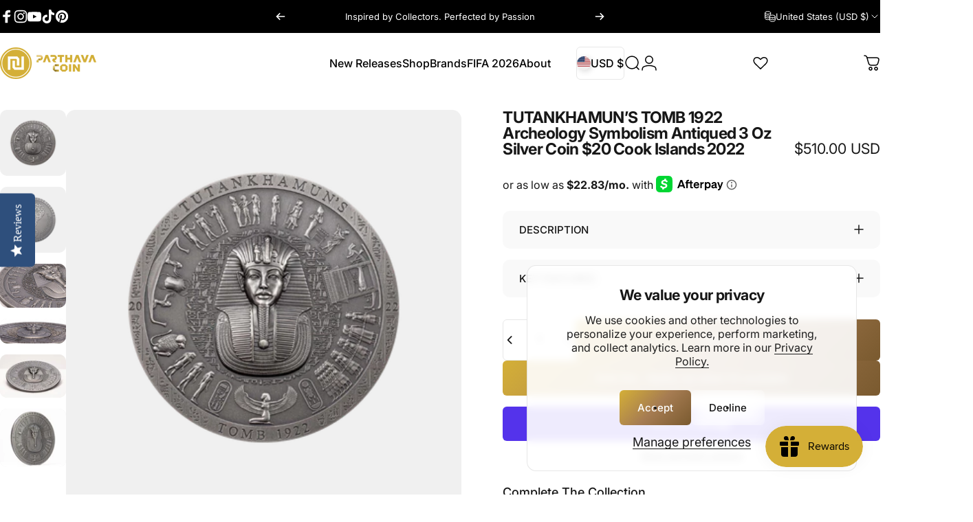

--- FILE ---
content_type: text/html; charset=utf-8
request_url: https://www.parthavacoin.com/products/tutankhamun-s-tomb-1922-archeology-symbolism-antiqued-3-oz-silver-coin-20-cook-islands-2022
body_size: 100450
content:
<!doctype html>
<html class="no-js" lang="en" dir="ltr">
  <head>
	<!-- Added by AVADA SEO Suite -->
	<script>
  const avadaLightJsExclude = ['cdn.nfcube.com', 'assets/ecom.js', 'variant-title-king', 'linked_options_variants', 'smile-loader.js', 'smart-product-filter-search', 'rivo-loyalty-referrals', 'avada-cookie-consent', 'consentmo-gdpr', 'quinn', 'pandectes'];
  const avadaLightJsInclude = ['https://www.googletagmanager.com/', 'https://connect.facebook.net/', 'https://business-api.tiktok.com/', 'https://static.klaviyo.com/'];
  window.AVADA_SPEED_BLACKLIST = avadaLightJsInclude.map(item => new RegExp(item, 'i'));
  window.AVADA_SPEED_WHITELIST = avadaLightJsExclude.map(item => new RegExp(item, 'i'));
</script>

<script>
  const isSpeedUpEnable = !1762504281339 || Date.now() < 1762504281339;
  if (isSpeedUpEnable) {
    const avadaSpeedUp=1;
    if(isSpeedUpEnable) {
  function _0x55aa(_0x575858,_0x2fd0be){const _0x30a92f=_0x1cb5();return _0x55aa=function(_0x4e8b41,_0xcd1690){_0x4e8b41=_0x4e8b41-(0xb5e+0xd*0x147+-0x1b1a);let _0x1c09f7=_0x30a92f[_0x4e8b41];return _0x1c09f7;},_0x55aa(_0x575858,_0x2fd0be);}(function(_0x4ad4dc,_0x42545f){const _0x5c7741=_0x55aa,_0x323f4d=_0x4ad4dc();while(!![]){try{const _0x588ea5=parseInt(_0x5c7741(0x10c))/(0xb6f+-0x1853+0xce5)*(-parseInt(_0x5c7741(0x157))/(-0x2363*0x1+0x1dd4+0x591*0x1))+-parseInt(_0x5c7741(0x171))/(0x269b+-0xeb+-0xf*0x283)*(parseInt(_0x5c7741(0x116))/(0x2e1+0x1*0x17b3+-0x110*0x19))+-parseInt(_0x5c7741(0x147))/(-0x1489+-0x312*0x6+0x26fa*0x1)+-parseInt(_0x5c7741(0xfa))/(-0x744+0x1*0xb5d+-0x413)*(-parseInt(_0x5c7741(0x102))/(-0x1e87+0x9e*-0x16+0x2c22))+parseInt(_0x5c7741(0x136))/(0x1e2d+0x1498+-0x1a3*0x1f)+parseInt(_0x5c7741(0x16e))/(0x460+0x1d96+0x3*-0xb4f)*(-parseInt(_0x5c7741(0xe3))/(-0x9ca+-0x1*-0x93f+0x1*0x95))+parseInt(_0x5c7741(0xf8))/(-0x1f73*0x1+0x6*-0x510+0x3dde);if(_0x588ea5===_0x42545f)break;else _0x323f4d['push'](_0x323f4d['shift']());}catch(_0x5d6d7e){_0x323f4d['push'](_0x323f4d['shift']());}}}(_0x1cb5,-0x193549+0x5dc3*-0x31+-0x2f963*-0x13),(function(){const _0x5cb2b4=_0x55aa,_0x23f9e9={'yXGBq':function(_0x237aef,_0x385938){return _0x237aef!==_0x385938;},'XduVF':function(_0x21018d,_0x56ff60){return _0x21018d===_0x56ff60;},'RChnz':_0x5cb2b4(0xf4)+_0x5cb2b4(0xe9)+_0x5cb2b4(0x14a),'TAsuR':function(_0xe21eca,_0x33e114){return _0xe21eca%_0x33e114;},'EvLYw':function(_0x1326ad,_0x261d04){return _0x1326ad!==_0x261d04;},'nnhAQ':_0x5cb2b4(0x107),'swpMF':_0x5cb2b4(0x16d),'plMMu':_0x5cb2b4(0xe8)+_0x5cb2b4(0x135),'PqBPA':function(_0x2ba85c,_0x35b541){return _0x2ba85c<_0x35b541;},'NKPCA':_0x5cb2b4(0xfc),'TINqh':function(_0x4116e3,_0x3ffd02,_0x2c8722){return _0x4116e3(_0x3ffd02,_0x2c8722);},'BAueN':_0x5cb2b4(0x120),'NgloT':_0x5cb2b4(0x14c),'ThSSU':function(_0xeb212a,_0x4341c1){return _0xeb212a+_0x4341c1;},'lDDHN':function(_0x4a1a48,_0x45ebfb){return _0x4a1a48 instanceof _0x45ebfb;},'toAYB':function(_0xcf0fa9,_0xf5fa6a){return _0xcf0fa9 instanceof _0xf5fa6a;},'VMiyW':function(_0x5300e4,_0x44e0f4){return _0x5300e4(_0x44e0f4);},'iyhbw':_0x5cb2b4(0x119),'zuWfR':function(_0x19c3e4,_0x4ee6e8){return _0x19c3e4<_0x4ee6e8;},'vEmrv':function(_0xd798cf,_0x5ea2dd){return _0xd798cf!==_0x5ea2dd;},'yxERj':function(_0x24b03b,_0x5aa292){return _0x24b03b||_0x5aa292;},'MZpwM':_0x5cb2b4(0x110)+_0x5cb2b4(0x109)+'pt','IeUHK':function(_0x5a4c7e,_0x2edf70){return _0x5a4c7e-_0x2edf70;},'Idvge':function(_0x3b526e,_0x36b469){return _0x3b526e<_0x36b469;},'qRwfm':_0x5cb2b4(0x16b)+_0x5cb2b4(0xf1),'CvXDN':function(_0x4b4208,_0x1db216){return _0x4b4208<_0x1db216;},'acPIM':function(_0x7d44b7,_0x3020d2){return _0x7d44b7(_0x3020d2);},'MyLMO':function(_0x22d4b2,_0xe7a6a0){return _0x22d4b2<_0xe7a6a0;},'boDyh':function(_0x176992,_0x346381,_0xab7fc){return _0x176992(_0x346381,_0xab7fc);},'ZANXD':_0x5cb2b4(0x10f)+_0x5cb2b4(0x12a)+_0x5cb2b4(0x142),'CXwRZ':_0x5cb2b4(0x123)+_0x5cb2b4(0x15f),'AuMHM':_0x5cb2b4(0x161),'KUuFZ':_0x5cb2b4(0xe6),'MSwtw':_0x5cb2b4(0x13a),'ERvPB':_0x5cb2b4(0x134),'ycTDj':_0x5cb2b4(0x15b),'Tvhir':_0x5cb2b4(0x154)},_0x469be1=_0x23f9e9[_0x5cb2b4(0x153)],_0x36fe07={'blacklist':window[_0x5cb2b4(0x11f)+_0x5cb2b4(0x115)+'T'],'whitelist':window[_0x5cb2b4(0x11f)+_0x5cb2b4(0x13e)+'T']},_0x26516a={'blacklisted':[]},_0x34e4a6=(_0x2be2f5,_0x25b3b2)=>{const _0x80dd2=_0x5cb2b4;if(_0x2be2f5&&(!_0x25b3b2||_0x23f9e9[_0x80dd2(0x13b)](_0x25b3b2,_0x469be1))&&(!_0x36fe07[_0x80dd2(0x170)]||_0x36fe07[_0x80dd2(0x170)][_0x80dd2(0x151)](_0xa5c7cf=>_0xa5c7cf[_0x80dd2(0x12b)](_0x2be2f5)))&&(!_0x36fe07[_0x80dd2(0x165)]||_0x36fe07[_0x80dd2(0x165)][_0x80dd2(0x156)](_0x4e2570=>!_0x4e2570[_0x80dd2(0x12b)](_0x2be2f5)))&&_0x23f9e9[_0x80dd2(0xf7)](avadaSpeedUp,0x5*0x256+-0x1*0x66c+-0x542+0.5)&&_0x2be2f5[_0x80dd2(0x137)](_0x23f9e9[_0x80dd2(0xe7)])){const _0x413c89=_0x2be2f5[_0x80dd2(0x16c)];return _0x23f9e9[_0x80dd2(0xf7)](_0x23f9e9[_0x80dd2(0x11e)](_0x413c89,-0x1deb*-0x1+0xf13+-0x2cfc),0x1176+-0x78b*0x5+0x1441);}return _0x2be2f5&&(!_0x25b3b2||_0x23f9e9[_0x80dd2(0xed)](_0x25b3b2,_0x469be1))&&(!_0x36fe07[_0x80dd2(0x170)]||_0x36fe07[_0x80dd2(0x170)][_0x80dd2(0x151)](_0x3d689d=>_0x3d689d[_0x80dd2(0x12b)](_0x2be2f5)))&&(!_0x36fe07[_0x80dd2(0x165)]||_0x36fe07[_0x80dd2(0x165)][_0x80dd2(0x156)](_0x26a7b3=>!_0x26a7b3[_0x80dd2(0x12b)](_0x2be2f5)));},_0x11462f=function(_0x42927f){const _0x346823=_0x5cb2b4,_0x5426ae=_0x42927f[_0x346823(0x159)+'te'](_0x23f9e9[_0x346823(0x14e)]);return _0x36fe07[_0x346823(0x170)]&&_0x36fe07[_0x346823(0x170)][_0x346823(0x156)](_0x107b0d=>!_0x107b0d[_0x346823(0x12b)](_0x5426ae))||_0x36fe07[_0x346823(0x165)]&&_0x36fe07[_0x346823(0x165)][_0x346823(0x151)](_0x1e7160=>_0x1e7160[_0x346823(0x12b)](_0x5426ae));},_0x39299f=new MutationObserver(_0x45c995=>{const _0x21802a=_0x5cb2b4,_0x3bc801={'mafxh':function(_0x6f9c57,_0x229989){const _0x9d39b1=_0x55aa;return _0x23f9e9[_0x9d39b1(0xf7)](_0x6f9c57,_0x229989);},'SrchE':_0x23f9e9[_0x21802a(0xe2)],'pvjbV':_0x23f9e9[_0x21802a(0xf6)]};for(let _0x333494=-0x7d7+-0x893+0x106a;_0x23f9e9[_0x21802a(0x158)](_0x333494,_0x45c995[_0x21802a(0x16c)]);_0x333494++){const {addedNodes:_0x1b685b}=_0x45c995[_0x333494];for(let _0x2f087=0x1f03+0x84b+0x1*-0x274e;_0x23f9e9[_0x21802a(0x158)](_0x2f087,_0x1b685b[_0x21802a(0x16c)]);_0x2f087++){const _0x4e5bac=_0x1b685b[_0x2f087];if(_0x23f9e9[_0x21802a(0xf7)](_0x4e5bac[_0x21802a(0x121)],-0x1f3a+-0x1*0x1b93+-0x3*-0x139a)&&_0x23f9e9[_0x21802a(0xf7)](_0x4e5bac[_0x21802a(0x152)],_0x23f9e9[_0x21802a(0xe0)])){const _0x5d9a67=_0x4e5bac[_0x21802a(0x107)],_0x3fb522=_0x4e5bac[_0x21802a(0x16d)];if(_0x23f9e9[_0x21802a(0x103)](_0x34e4a6,_0x5d9a67,_0x3fb522)){_0x26516a[_0x21802a(0x160)+'d'][_0x21802a(0x128)]([_0x4e5bac,_0x4e5bac[_0x21802a(0x16d)]]),_0x4e5bac[_0x21802a(0x16d)]=_0x469be1;const _0x1e52da=function(_0x2c95ff){const _0x359b13=_0x21802a;if(_0x3bc801[_0x359b13(0x118)](_0x4e5bac[_0x359b13(0x159)+'te'](_0x3bc801[_0x359b13(0x166)]),_0x469be1))_0x2c95ff[_0x359b13(0x112)+_0x359b13(0x150)]();_0x4e5bac[_0x359b13(0xec)+_0x359b13(0x130)](_0x3bc801[_0x359b13(0xe4)],_0x1e52da);};_0x4e5bac[_0x21802a(0x12d)+_0x21802a(0x163)](_0x23f9e9[_0x21802a(0xf6)],_0x1e52da),_0x4e5bac[_0x21802a(0x12c)+_0x21802a(0x131)]&&_0x4e5bac[_0x21802a(0x12c)+_0x21802a(0x131)][_0x21802a(0x11a)+'d'](_0x4e5bac);}}}}});_0x39299f[_0x5cb2b4(0x105)](document[_0x5cb2b4(0x10b)+_0x5cb2b4(0x16a)],{'childList':!![],'subtree':!![]});const _0x2910a9=/[|\\{}()\[\]^$+*?.]/g,_0xa9f173=function(..._0x1baa33){const _0x3053cc=_0x5cb2b4,_0x2e6f61={'mMWha':function(_0x158c76,_0x5c404b){const _0x25a05c=_0x55aa;return _0x23f9e9[_0x25a05c(0xf7)](_0x158c76,_0x5c404b);},'BXirI':_0x23f9e9[_0x3053cc(0x141)],'COGok':function(_0x421bf7,_0x55453a){const _0x4fd417=_0x3053cc;return _0x23f9e9[_0x4fd417(0x167)](_0x421bf7,_0x55453a);},'XLSAp':function(_0x193984,_0x35c446){const _0x5bbecf=_0x3053cc;return _0x23f9e9[_0x5bbecf(0xed)](_0x193984,_0x35c446);},'EygRw':function(_0xfbb69c,_0x21b15d){const _0xe5c840=_0x3053cc;return _0x23f9e9[_0xe5c840(0x104)](_0xfbb69c,_0x21b15d);},'xZuNx':_0x23f9e9[_0x3053cc(0x139)],'SBUaW':function(_0x5739bf,_0x2c2fab){const _0x42cbb1=_0x3053cc;return _0x23f9e9[_0x42cbb1(0x172)](_0x5739bf,_0x2c2fab);},'EAoTR':function(_0x123b29,_0x5b29bf){const _0x2828d2=_0x3053cc;return _0x23f9e9[_0x2828d2(0x11d)](_0x123b29,_0x5b29bf);},'cdYdq':_0x23f9e9[_0x3053cc(0x14e)],'WzJcf':_0x23f9e9[_0x3053cc(0xe2)],'nytPK':function(_0x53f733,_0x4ad021){const _0x4f0333=_0x3053cc;return _0x23f9e9[_0x4f0333(0x148)](_0x53f733,_0x4ad021);},'oUrHG':_0x23f9e9[_0x3053cc(0x14d)],'dnxjX':function(_0xed6b5f,_0x573f55){const _0x57aa03=_0x3053cc;return _0x23f9e9[_0x57aa03(0x15a)](_0xed6b5f,_0x573f55);}};_0x23f9e9[_0x3053cc(0x15d)](_0x1baa33[_0x3053cc(0x16c)],-0x1a3*-0x9+-0xf9*0xb+-0x407*0x1)?(_0x36fe07[_0x3053cc(0x170)]=[],_0x36fe07[_0x3053cc(0x165)]=[]):(_0x36fe07[_0x3053cc(0x170)]&&(_0x36fe07[_0x3053cc(0x170)]=_0x36fe07[_0x3053cc(0x170)][_0x3053cc(0x106)](_0xa8e001=>_0x1baa33[_0x3053cc(0x156)](_0x4a8a28=>{const _0x2e425b=_0x3053cc;if(_0x2e6f61[_0x2e425b(0x111)](typeof _0x4a8a28,_0x2e6f61[_0x2e425b(0x155)]))return!_0xa8e001[_0x2e425b(0x12b)](_0x4a8a28);else{if(_0x2e6f61[_0x2e425b(0xeb)](_0x4a8a28,RegExp))return _0x2e6f61[_0x2e425b(0x145)](_0xa8e001[_0x2e425b(0xdf)](),_0x4a8a28[_0x2e425b(0xdf)]());}}))),_0x36fe07[_0x3053cc(0x165)]&&(_0x36fe07[_0x3053cc(0x165)]=[..._0x36fe07[_0x3053cc(0x165)],..._0x1baa33[_0x3053cc(0xff)](_0x4e4c02=>{const _0x7c755c=_0x3053cc;if(_0x23f9e9[_0x7c755c(0xf7)](typeof _0x4e4c02,_0x23f9e9[_0x7c755c(0x141)])){const _0x932437=_0x4e4c02[_0x7c755c(0xea)](_0x2910a9,_0x23f9e9[_0x7c755c(0x16f)]),_0x34e686=_0x23f9e9[_0x7c755c(0xf0)](_0x23f9e9[_0x7c755c(0xf0)]('.*',_0x932437),'.*');if(_0x36fe07[_0x7c755c(0x165)][_0x7c755c(0x156)](_0x21ef9a=>_0x21ef9a[_0x7c755c(0xdf)]()!==_0x34e686[_0x7c755c(0xdf)]()))return new RegExp(_0x34e686);}else{if(_0x23f9e9[_0x7c755c(0x117)](_0x4e4c02,RegExp)){if(_0x36fe07[_0x7c755c(0x165)][_0x7c755c(0x156)](_0x5a3f09=>_0x5a3f09[_0x7c755c(0xdf)]()!==_0x4e4c02[_0x7c755c(0xdf)]()))return _0x4e4c02;}}return null;})[_0x3053cc(0x106)](Boolean)]));const _0x3eeb55=document[_0x3053cc(0x11b)+_0x3053cc(0x10e)](_0x23f9e9[_0x3053cc(0xf0)](_0x23f9e9[_0x3053cc(0xf0)](_0x23f9e9[_0x3053cc(0x122)],_0x469be1),'"]'));for(let _0xf831f7=-0x21aa+-0x1793+0x393d*0x1;_0x23f9e9[_0x3053cc(0x14b)](_0xf831f7,_0x3eeb55[_0x3053cc(0x16c)]);_0xf831f7++){const _0x5868cb=_0x3eeb55[_0xf831f7];_0x23f9e9[_0x3053cc(0x132)](_0x11462f,_0x5868cb)&&(_0x26516a[_0x3053cc(0x160)+'d'][_0x3053cc(0x128)]([_0x5868cb,_0x23f9e9[_0x3053cc(0x14d)]]),_0x5868cb[_0x3053cc(0x12c)+_0x3053cc(0x131)][_0x3053cc(0x11a)+'d'](_0x5868cb));}let _0xdf8cd0=-0x17da+0x2461+-0xc87*0x1;[..._0x26516a[_0x3053cc(0x160)+'d']][_0x3053cc(0x10d)](([_0x226aeb,_0x33eaa7],_0xe33bca)=>{const _0x2aa7bf=_0x3053cc;if(_0x2e6f61[_0x2aa7bf(0x143)](_0x11462f,_0x226aeb)){const _0x41da0d=document[_0x2aa7bf(0x11c)+_0x2aa7bf(0x131)](_0x2e6f61[_0x2aa7bf(0x127)]);for(let _0x6784c7=0xd7b+-0xaa5+-0x2d6;_0x2e6f61[_0x2aa7bf(0x164)](_0x6784c7,_0x226aeb[_0x2aa7bf(0xe5)][_0x2aa7bf(0x16c)]);_0x6784c7++){const _0x4ca758=_0x226aeb[_0x2aa7bf(0xe5)][_0x6784c7];_0x2e6f61[_0x2aa7bf(0x12f)](_0x4ca758[_0x2aa7bf(0x133)],_0x2e6f61[_0x2aa7bf(0x13f)])&&_0x2e6f61[_0x2aa7bf(0x145)](_0x4ca758[_0x2aa7bf(0x133)],_0x2e6f61[_0x2aa7bf(0x100)])&&_0x41da0d[_0x2aa7bf(0xe1)+'te'](_0x4ca758[_0x2aa7bf(0x133)],_0x226aeb[_0x2aa7bf(0xe5)][_0x6784c7][_0x2aa7bf(0x12e)]);}_0x41da0d[_0x2aa7bf(0xe1)+'te'](_0x2e6f61[_0x2aa7bf(0x13f)],_0x226aeb[_0x2aa7bf(0x107)]),_0x41da0d[_0x2aa7bf(0xe1)+'te'](_0x2e6f61[_0x2aa7bf(0x100)],_0x2e6f61[_0x2aa7bf(0x101)](_0x33eaa7,_0x2e6f61[_0x2aa7bf(0x126)])),document[_0x2aa7bf(0x113)][_0x2aa7bf(0x146)+'d'](_0x41da0d),_0x26516a[_0x2aa7bf(0x160)+'d'][_0x2aa7bf(0x162)](_0x2e6f61[_0x2aa7bf(0x13d)](_0xe33bca,_0xdf8cd0),-0x105d*0x2+0x1*-0xeaa+0x2f65),_0xdf8cd0++;}}),_0x36fe07[_0x3053cc(0x170)]&&_0x23f9e9[_0x3053cc(0xf3)](_0x36fe07[_0x3053cc(0x170)][_0x3053cc(0x16c)],0x10f2+-0x1a42+0x951)&&_0x39299f[_0x3053cc(0x15c)]();},_0x4c2397=document[_0x5cb2b4(0x11c)+_0x5cb2b4(0x131)],_0x573f89={'src':Object[_0x5cb2b4(0x14f)+_0x5cb2b4(0xfd)+_0x5cb2b4(0x144)](HTMLScriptElement[_0x5cb2b4(0xf9)],_0x23f9e9[_0x5cb2b4(0x14e)]),'type':Object[_0x5cb2b4(0x14f)+_0x5cb2b4(0xfd)+_0x5cb2b4(0x144)](HTMLScriptElement[_0x5cb2b4(0xf9)],_0x23f9e9[_0x5cb2b4(0xe2)])};document[_0x5cb2b4(0x11c)+_0x5cb2b4(0x131)]=function(..._0x4db605){const _0x1480b5=_0x5cb2b4,_0x3a6982={'KNNxG':function(_0x32fa39,_0x2a57e4,_0x3cc08f){const _0x5ead12=_0x55aa;return _0x23f9e9[_0x5ead12(0x169)](_0x32fa39,_0x2a57e4,_0x3cc08f);}};if(_0x23f9e9[_0x1480b5(0x13b)](_0x4db605[-0x4*-0x376+0x4*0x2f+-0xe94][_0x1480b5(0x140)+'e'](),_0x23f9e9[_0x1480b5(0x139)]))return _0x4c2397[_0x1480b5(0x114)](document)(..._0x4db605);const _0x2f091d=_0x4c2397[_0x1480b5(0x114)](document)(..._0x4db605);try{Object[_0x1480b5(0xf2)+_0x1480b5(0x149)](_0x2f091d,{'src':{..._0x573f89[_0x1480b5(0x107)],'set'(_0x3ae2bc){const _0x5d6fdc=_0x1480b5;_0x3a6982[_0x5d6fdc(0x129)](_0x34e4a6,_0x3ae2bc,_0x2f091d[_0x5d6fdc(0x16d)])&&_0x573f89[_0x5d6fdc(0x16d)][_0x5d6fdc(0x10a)][_0x5d6fdc(0x125)](this,_0x469be1),_0x573f89[_0x5d6fdc(0x107)][_0x5d6fdc(0x10a)][_0x5d6fdc(0x125)](this,_0x3ae2bc);}},'type':{..._0x573f89[_0x1480b5(0x16d)],'get'(){const _0x436e9e=_0x1480b5,_0x4b63b9=_0x573f89[_0x436e9e(0x16d)][_0x436e9e(0xfb)][_0x436e9e(0x125)](this);if(_0x23f9e9[_0x436e9e(0xf7)](_0x4b63b9,_0x469be1)||_0x23f9e9[_0x436e9e(0x103)](_0x34e4a6,this[_0x436e9e(0x107)],_0x4b63b9))return null;return _0x4b63b9;},'set'(_0x174ea3){const _0x1dff57=_0x1480b5,_0xa2fd13=_0x23f9e9[_0x1dff57(0x103)](_0x34e4a6,_0x2f091d[_0x1dff57(0x107)],_0x2f091d[_0x1dff57(0x16d)])?_0x469be1:_0x174ea3;_0x573f89[_0x1dff57(0x16d)][_0x1dff57(0x10a)][_0x1dff57(0x125)](this,_0xa2fd13);}}}),_0x2f091d[_0x1480b5(0xe1)+'te']=function(_0x5b0870,_0x8c60d5){const _0xab22d4=_0x1480b5;if(_0x23f9e9[_0xab22d4(0xf7)](_0x5b0870,_0x23f9e9[_0xab22d4(0xe2)])||_0x23f9e9[_0xab22d4(0xf7)](_0x5b0870,_0x23f9e9[_0xab22d4(0x14e)]))_0x2f091d[_0x5b0870]=_0x8c60d5;else HTMLScriptElement[_0xab22d4(0xf9)][_0xab22d4(0xe1)+'te'][_0xab22d4(0x125)](_0x2f091d,_0x5b0870,_0x8c60d5);};}catch(_0x5a9461){console[_0x1480b5(0x168)](_0x23f9e9[_0x1480b5(0xef)],_0x5a9461);}return _0x2f091d;};const _0x5883c5=[_0x23f9e9[_0x5cb2b4(0xfe)],_0x23f9e9[_0x5cb2b4(0x13c)],_0x23f9e9[_0x5cb2b4(0xf5)],_0x23f9e9[_0x5cb2b4(0x15e)],_0x23f9e9[_0x5cb2b4(0x138)],_0x23f9e9[_0x5cb2b4(0x124)]],_0x4ab8d2=_0x5883c5[_0x5cb2b4(0xff)](_0x439d08=>{return{'type':_0x439d08,'listener':()=>_0xa9f173(),'options':{'passive':!![]}};});_0x4ab8d2[_0x5cb2b4(0x10d)](_0x4d3535=>{const _0x3882ab=_0x5cb2b4;document[_0x3882ab(0x12d)+_0x3882ab(0x163)](_0x4d3535[_0x3882ab(0x16d)],_0x4d3535[_0x3882ab(0xee)],_0x4d3535[_0x3882ab(0x108)]);});}()));function _0x1cb5(){const _0x15f8e0=['ault','some','tagName','CXwRZ','wheel','BXirI','every','6lYvYYX','PqBPA','getAttribu','IeUHK','touchstart','disconnect','Idvge','ERvPB','/blocked','blackliste','keydown','splice','stener','SBUaW','whitelist','SrchE','toAYB','warn','boDyh','ement','script[typ','length','type','346347wGqEBH','NgloT','blacklist','33OVoYHk','zuWfR','toString','NKPCA','setAttribu','swpMF','230EEqEiq','pvjbV','attributes','mousemove','RChnz','beforescri','y.com/exte','replace','COGok','removeEven','EvLYw','listener','ZANXD','ThSSU','e="','defineProp','MyLMO','cdn.shopif','MSwtw','plMMu','XduVF','22621984JRJQxz','prototype','8818116NVbcZr','get','SCRIPT','ertyDescri','AuMHM','map','WzJcf','nytPK','7kiZatp','TINqh','VMiyW','observe','filter','src','options','n/javascri','set','documentEl','478083wuqgQV','forEach','torAll','Avada cann','applicatio','mMWha','preventDef','head','bind','D_BLACKLIS','75496skzGVx','lDDHN','mafxh','script','removeChil','querySelec','createElem','vEmrv','TAsuR','AVADA_SPEE','string','nodeType','qRwfm','javascript','Tvhir','call','oUrHG','xZuNx','push','KNNxG','ot lazy lo','test','parentElem','addEventLi','value','EAoTR','tListener','ent','acPIM','name','touchmove','ptexecute','6968312SmqlIb','includes','ycTDj','iyhbw','touchend','yXGBq','KUuFZ','dnxjX','D_WHITELIS','cdYdq','toLowerCas','BAueN','ad script','EygRw','ptor','XLSAp','appendChil','4975500NoPAFA','yxERj','erties','nsions','CvXDN','\$&','MZpwM','nnhAQ','getOwnProp'];_0x1cb5=function(){return _0x15f8e0;};return _0x1cb5();}
}
    class LightJsLoader{constructor(e){this.jQs=[],this.listener=this.handleListener.bind(this,e),this.scripts=["default","defer","async"].reduce(((e,t)=>({...e,[t]:[]})),{});const t=this;e.forEach((e=>window.addEventListener(e,t.listener,{passive:!0})))}handleListener(e){const t=this;return e.forEach((e=>window.removeEventListener(e,t.listener))),"complete"===document.readyState?this.handleDOM():document.addEventListener("readystatechange",(e=>{if("complete"===e.target.readyState)return setTimeout(t.handleDOM.bind(t),1)}))}async handleDOM(){this.suspendEvent(),this.suspendJQuery(),this.findScripts(),this.preloadScripts();for(const e of Object.keys(this.scripts))await this.replaceScripts(this.scripts[e]);for(const e of["DOMContentLoaded","readystatechange"])await this.requestRepaint(),document.dispatchEvent(new Event("lightJS-"+e));document.lightJSonreadystatechange&&document.lightJSonreadystatechange();for(const e of["DOMContentLoaded","load"])await this.requestRepaint(),window.dispatchEvent(new Event("lightJS-"+e));await this.requestRepaint(),window.lightJSonload&&window.lightJSonload(),await this.requestRepaint(),this.jQs.forEach((e=>e(window).trigger("lightJS-jquery-load"))),window.dispatchEvent(new Event("lightJS-pageshow")),await this.requestRepaint(),window.lightJSonpageshow&&window.lightJSonpageshow()}async requestRepaint(){return new Promise((e=>requestAnimationFrame(e)))}findScripts(){document.querySelectorAll("script[type=lightJs]").forEach((e=>{e.hasAttribute("src")?e.hasAttribute("async")&&e.async?this.scripts.async.push(e):e.hasAttribute("defer")&&e.defer?this.scripts.defer.push(e):this.scripts.default.push(e):this.scripts.default.push(e)}))}preloadScripts(){const e=this,t=Object.keys(this.scripts).reduce(((t,n)=>[...t,...e.scripts[n]]),[]),n=document.createDocumentFragment();t.forEach((e=>{const t=e.getAttribute("src");if(!t)return;const s=document.createElement("link");s.href=t,s.rel="preload",s.as="script",n.appendChild(s)})),document.head.appendChild(n)}async replaceScripts(e){let t;for(;t=e.shift();)await this.requestRepaint(),new Promise((e=>{const n=document.createElement("script");[...t.attributes].forEach((e=>{"type"!==e.nodeName&&n.setAttribute(e.nodeName,e.nodeValue)})),t.hasAttribute("src")?(n.addEventListener("load",e),n.addEventListener("error",e)):(n.text=t.text,e()),t.parentNode.replaceChild(n,t)}))}suspendEvent(){const e={};[{obj:document,name:"DOMContentLoaded"},{obj:window,name:"DOMContentLoaded"},{obj:window,name:"load"},{obj:window,name:"pageshow"},{obj:document,name:"readystatechange"}].map((t=>function(t,n){function s(n){return e[t].list.indexOf(n)>=0?"lightJS-"+n:n}e[t]||(e[t]={list:[n],add:t.addEventListener,remove:t.removeEventListener},t.addEventListener=(...n)=>{n[0]=s(n[0]),e[t].add.apply(t,n)},t.removeEventListener=(...n)=>{n[0]=s(n[0]),e[t].remove.apply(t,n)})}(t.obj,t.name))),[{obj:document,name:"onreadystatechange"},{obj:window,name:"onpageshow"}].map((e=>function(e,t){let n=e[t];Object.defineProperty(e,t,{get:()=>n||function(){},set:s=>{e["lightJS"+t]=n=s}})}(e.obj,e.name)))}suspendJQuery(){const e=this;let t=window.jQuery;Object.defineProperty(window,"jQuery",{get:()=>t,set(n){if(!n||!n.fn||!e.jQs.includes(n))return void(t=n);n.fn.ready=n.fn.init.prototype.ready=e=>{e.bind(document)(n)};const s=n.fn.on;n.fn.on=n.fn.init.prototype.on=function(...e){if(window!==this[0])return s.apply(this,e),this;const t=e=>e.split(" ").map((e=>"load"===e||0===e.indexOf("load.")?"lightJS-jquery-load":e)).join(" ");return"string"==typeof e[0]||e[0]instanceof String?(e[0]=t(e[0]),s.apply(this,e),this):("object"==typeof e[0]&&Object.keys(e[0]).forEach((n=>{delete Object.assign(e[0],{[t(n)]:e[0][n]})[n]})),s.apply(this,e),this)},e.jQs.push(n),t=n}})}}
new LightJsLoader(["keydown","mousemove","touchend","touchmove","touchstart","wheel"]);
  }
</script><!-- meta basic type product -->

	<!-- /Added by AVADA SEO Suite -->
    <meta charset="utf-8">
    <meta http-equiv="X-UA-Compatible" content="IE=edge,chrome=1">
    <meta name="viewport" content="width=device-width,initial-scale=1">
    <meta name="theme-color" content="#171717">
    <link rel="canonical" href="https://www.parthavacoin.com/products/tutankhamun-s-tomb-1922-archeology-symbolism-antiqued-3-oz-silver-coin-20-cook-islands-2022">
    <link rel="preconnect" href="https://cdn.shopify.com" crossorigin>
    <link rel="preconnect" href="https://fonts.shopifycdn.com" crossorigin>
    
    <link rel="dns-prefetch" href="https://ajax.googleapis.com">
    <link rel="dns-prefetch" href="https://maps.googleapis.com">
    <link rel="dns-prefetch" href="https://maps.gstatic.com">
    
<link rel="shortcut icon" href="//www.parthavacoin.com/cdn/shop/files/Parthava_Coin_Fav_icon_1_905536da-5412-4e62-b6ce-18276680f703.png?crop=center&height=32&v=1761088590&width=32" type="image/png" /><title>TUTANKHAMUN’S TOMB 1922 Archeology Symbolism Antiqued 3 Oz Silver Coin $20 Cook Islands 2022 - NumisCollect</title><meta name="description" content="Buy the limited edition TUTANKHAMUN’S TOMB 1922 Archeology Symbolism Antiqued 3 Oz Silver Coin $20 Cook Islands 2022. Find the world&#39;s top modern collectible coins at Parthava Coin">
<meta property="og:site_name" content="PARTHAVA COIN">
<meta property="og:url" content="https://www.parthavacoin.com/products/tutankhamun-s-tomb-1922-archeology-symbolism-antiqued-3-oz-silver-coin-20-cook-islands-2022">
<meta property="og:title" content="TUTANKHAMUN’S TOMB 1922 Archeology Symbolism Antiqued 3 Oz Silver Coin $20 Cook Islands 2022">
<meta property="og:type" content="product">
<meta property="og:description" content="Explore the treasures of Tutankhamun&#39;s Tomb with our 3oz silver coin. Featuring an Antique Finish quality and a limited mintage of only 234 pcs worldwide."><meta property="og:price:amount" content="510.00">
  <meta property="og:price:currency" content="USD"><meta property="og:image" content="http://www.parthavacoin.com/cdn/shop/files/TUTANKHAMUN_STOMB1922ArcheologySymbolismAntiqued3OzSilverCoin_20CookIslands2022reverse.png?v=1760405155">
  <meta property="og:image:secure_url" content="https://www.parthavacoin.com/cdn/shop/files/TUTANKHAMUN_STOMB1922ArcheologySymbolismAntiqued3OzSilverCoin_20CookIslands2022reverse.png?v=1760405155">
  <meta property="og:image:width" content="1000">
  <meta property="og:image:height" content="1000"><meta name="twitter:site" content="@">
<meta name="twitter:card" content="summary_large_image">
<meta name="twitter:title" content="TUTANKHAMUN’S TOMB 1922 Archeology Symbolism Antiqued 3 Oz Silver Coin $20 Cook Islands 2022">
<meta name="twitter:description" content="Explore the treasures of Tutankhamun&#39;s Tomb with our 3oz silver coin. Featuring an Antique Finish quality and a limited mintage of only 234 pcs worldwide.">
<style>@font-face {
  font-family: Inter;
  font-weight: 400;
  font-style: normal;
  font-display: swap;
  src: url("//www.parthavacoin.com/cdn/fonts/inter/inter_n4.b2a3f24c19b4de56e8871f609e73ca7f6d2e2bb9.woff2") format("woff2"),
       url("//www.parthavacoin.com/cdn/fonts/inter/inter_n4.af8052d517e0c9ffac7b814872cecc27ae1fa132.woff") format("woff");
}
@font-face {
  font-family: Inter;
  font-weight: 500;
  font-style: normal;
  font-display: swap;
  src: url("//www.parthavacoin.com/cdn/fonts/inter/inter_n5.d7101d5e168594dd06f56f290dd759fba5431d97.woff2") format("woff2"),
       url("//www.parthavacoin.com/cdn/fonts/inter/inter_n5.5332a76bbd27da00474c136abb1ca3cbbf259068.woff") format("woff");
}
@font-face {
  font-family: Inter;
  font-weight: 700;
  font-style: normal;
  font-display: swap;
  src: url("//www.parthavacoin.com/cdn/fonts/inter/inter_n7.02711e6b374660cfc7915d1afc1c204e633421e4.woff2") format("woff2"),
       url("//www.parthavacoin.com/cdn/fonts/inter/inter_n7.6dab87426f6b8813070abd79972ceaf2f8d3b012.woff") format("woff");
}
@font-face {
  font-family: Inter;
  font-weight: 400;
  font-style: italic;
  font-display: swap;
  src: url("//www.parthavacoin.com/cdn/fonts/inter/inter_i4.feae1981dda792ab80d117249d9c7e0f1017e5b3.woff2") format("woff2"),
       url("//www.parthavacoin.com/cdn/fonts/inter/inter_i4.62773b7113d5e5f02c71486623cf828884c85c6e.woff") format("woff");
}
@font-face {
  font-family: Inter;
  font-weight: 700;
  font-style: italic;
  font-display: swap;
  src: url("//www.parthavacoin.com/cdn/fonts/inter/inter_i7.b377bcd4cc0f160622a22d638ae7e2cd9b86ea4c.woff2") format("woff2"),
       url("//www.parthavacoin.com/cdn/fonts/inter/inter_i7.7c69a6a34e3bb44fcf6f975857e13b9a9b25beb4.woff") format("woff");
}
:root {
    /*! General */
    --color-base-text: 23 23 23;
    --color-base-highlight: 255 221 191;
    --color-base-background: 255 255 255;
    --color-base-button: 23 23 23;
    --color-base-button-gradient: linear-gradient(135deg, rgba(212, 175, 55, 1), rgba(166, 124, 82, 1) 50%, rgba(122, 90, 47, 1) 100%);
    --color-base-button-text: 255 255 255;
    --color-keyboard-focus: 11 97 205;
    --color-shadow: 168 232 226;
    --color-price: 23 23 23;
    --color-sale-price: 225 29 72;
    --color-sale-tag: 225 29 72;
    --color-sale-tag-text: 255 255 255;
    --color-rating: 245 158 11;
    --color-placeholder: 240 240 240;
    --color-success-text: 77 124 15;
    --color-success-background: 247 254 231;
    --color-error-text: 190 18 60;
    --color-error-background: 255 241 242;
    --color-info-text: 180 83 9;
    --color-info-background: 255 251 235;
    
    /*! Menu and drawers */
    --color-drawer-text: 23 23 23;
    --color-drawer-background: 255 255 255;
    --color-drawer-button-background: 23 23 23;
    --color-drawer-button-gradient: #171717;
    --color-drawer-button-text: 255 255 255;
    --color-drawer-overlay: 23 23 23;

    /*! Product card */
    --card-radius: var(--rounded-card);
    --card-border-width: 0.0rem;
    --card-border-opacity: 0.0;
    --card-shadow-opacity: 0.1;
    --card-shadow-horizontal-offset: 0.0rem;
    --card-shadow-vertical-offset: 0.0rem;

    /*! Buttons */
    --buttons-radius: var(--rounded-button);
    --buttons-border-width: 2px;
    --buttons-border-opacity: 1.0;
    --buttons-shadow-opacity: 0.0;
    --buttons-shadow-horizontal-offset: 0px;
    --buttons-shadow-vertical-offset: 0px;

    /*! Inputs */
    --inputs-radius: var(--rounded-input);
    --inputs-border-width: 0px;
    --inputs-border-opacity: 0.65;

    /*! Spacing */
    --sp-0d5: 0.125rem;
    --sp-1: 0.25rem;
    --sp-1d5: 0.375rem;
    --sp-2: 0.5rem;
    --sp-2d5: 0.625rem;
    --sp-3: 0.75rem;
    --sp-3d5: 0.875rem;
    --sp-4: 1rem;
    --sp-4d5: 1.125rem;
    --sp-5: 1.25rem;
    --sp-5d5: 1.375rem;
    --sp-6: 1.5rem;
    --sp-6d5: 1.625rem;
    --sp-7: 1.75rem;
    --sp-7d5: 1.875rem;
    --sp-8: 2rem;
    --sp-8d5: 2.125rem;
    --sp-9: 2.25rem;
    --sp-9d5: 2.375rem;
    --sp-10: 2.5rem;
    --sp-10d5: 2.625rem;
    --sp-11: 2.75rem;
    --sp-12: 3rem;
    --sp-13: 3.25rem;
    --sp-14: 3.5rem;
    --sp-15: 3.875rem;
    --sp-16: 4rem;
    --sp-18: 4.5rem;
    --sp-20: 5rem;
    --sp-23: 5.625rem;
    --sp-24: 6rem;
    --sp-28: 7rem;
    --sp-32: 8rem;
    --sp-36: 9rem;
    --sp-40: 10rem;
    --sp-44: 11rem;
    --sp-48: 12rem;
    --sp-52: 13rem;
    --sp-56: 14rem;
    --sp-60: 15rem;
    --sp-64: 16rem;
    --sp-68: 17rem;
    --sp-72: 18rem;
    --sp-80: 20rem;
    --sp-96: 24rem;
    --sp-100: 32rem;

    /*! Font family */
    --font-heading-family: Inter, sans-serif;
    --font-heading-style: normal;
    --font-heading-weight: 700;
    --font-heading-line-height: 1;
    --font-heading-letter-spacing: -0.03em;
    

    --font-body-family: Inter, sans-serif;
    --font-body-style: normal;
    --font-body-weight: 400;
    --font-body-line-height: 1.2;
    --font-body-letter-spacing: 0.0em;

    --font-navigation-family: var(--font-body-family);
    --font-navigation-size: clamp(0.875rem, 0.748rem + 0.3174vw, 1.125rem);
    --font-navigation-weight: 500;
    

    --font-button-family: var(--font-body-family);
    --font-button-size: clamp(0.875rem, 0.8115rem + 0.1587vw, 1.0rem);
    --font-button-weight: 500;
    

    --font-product-family: var(--font-body-family);
    --font-product-size: clamp(0.75rem, 0.873rem + 0.3175vw, 1.0rem);
    --font-product-weight: 500;
    

    /*! Font size */
    --text-3xs: 0.625rem;
    --text-2xs: 0.6875rem;
    --text-xs: 0.75rem;
    --text-2sm: 0.8125rem;
    --text-sm: 0.875rem;
    --text-base: 1.0rem;
    --text-lg: 1.125rem;
    --text-xl: 1.25rem;
    --text-2xl: 1.5rem;
    --text-3xl: 1.875rem;
    --text-4xl: 2.25rem;
    --text-5xl: 3.0rem;
    --text-6xl: 3.75rem;
    --text-7xl: 4.5rem;
    --text-8xl: 6.0rem;

    /*! Layout */
    --page-width: 1700px;
    --gap-padding: clamp(var(--sp-5), 2.526vw, var(--sp-12));
    --grid-gap: clamp(40px, 20vw, 60px);
    --page-padding: var(--sp-5);
    --page-container: min(calc(100vw - var(--scrollbar-width, 0px) - var(--page-padding) * 2), var(--page-width));
    --rounded-button: 0.375rem;
    --rounded-input: 0.375rem;
    --rounded-card: clamp(var(--sp-2d5), 1.053vw, var(--sp-5));
    --rounded-block: clamp(var(--sp-2d5), 1.053vw, var(--sp-5));

    /*! Other */
    --icon-weight: 1.5px;
  }

  @media screen and (min-width: 1024px) {
    :root {
      --page-padding: var(--sp-9);
    }
  }

  @media screen and (min-width: 1280px) {
    :root {
      --gap-padding: var(--sp-12);
      --page-padding: var(--sp-12);
      --page-container: min(calc(100vw - var(--scrollbar-width, 0px) - var(--page-padding) * 2), max(var(--page-width), 1280px));
    }
  }

  @media screen and (min-width: 1536px) {
    :root {
      --page-padding: max(var(--sp-12), 50vw - var(--scrollbar-width, 0px)/2 - var(--page-width)/2);
    }
  }
</style>
  <link rel="preload" as="font" href="//www.parthavacoin.com/cdn/fonts/inter/inter_n4.b2a3f24c19b4de56e8871f609e73ca7f6d2e2bb9.woff2" type="font/woff2" crossorigin>
  

  <link rel="preload" as="font" href="//www.parthavacoin.com/cdn/fonts/inter/inter_n7.02711e6b374660cfc7915d1afc1c204e633421e4.woff2" type="font/woff2" crossorigin>
  
<link href="//www.parthavacoin.com/cdn/shop/t/97/assets/theme.aio.min.css?v=97895539110510535931762475718" rel="stylesheet" type="text/css" media="all" /><link rel="stylesheet" href="//www.parthavacoin.com/cdn/shop/t/97/assets/apps.aio.min.css?v=129583807999028458611762475718" media="print" fetchpriority="low" onload="this.media='all'">

    <script>window.performance && window.performance.mark && window.performance.mark('shopify.content_for_header.start');</script><meta name="google-site-verification" content="46QLniSARHFAjSspnZOBIjXCzVenkpegxK3UVY9jXEM">
<meta name="facebook-domain-verification" content="cxlxrkyn2icjapg4cgttlpz6tww0ln">
<meta id="shopify-digital-wallet" name="shopify-digital-wallet" content="/59750056132/digital_wallets/dialog">
<meta name="shopify-checkout-api-token" content="f704bca47fee7c5ff16847a22b2598de">
<meta id="in-context-paypal-metadata" data-shop-id="59750056132" data-venmo-supported="false" data-environment="production" data-locale="en_US" data-paypal-v4="true" data-currency="USD">
<link rel="alternate" type="application/json+oembed" href="https://www.parthavacoin.com/products/tutankhamun-s-tomb-1922-archeology-symbolism-antiqued-3-oz-silver-coin-20-cook-islands-2022.oembed">
<script async="async" src="/checkouts/internal/preloads.js?locale=en-US"></script>
<link rel="preconnect" href="https://shop.app" crossorigin="anonymous">
<script async="async" src="https://shop.app/checkouts/internal/preloads.js?locale=en-US&shop_id=59750056132" crossorigin="anonymous"></script>
<script id="apple-pay-shop-capabilities" type="application/json">{"shopId":59750056132,"countryCode":"CA","currencyCode":"USD","merchantCapabilities":["supports3DS"],"merchantId":"gid:\/\/shopify\/Shop\/59750056132","merchantName":"PARTHAVA COIN","requiredBillingContactFields":["postalAddress","email","phone"],"requiredShippingContactFields":["postalAddress","email","phone"],"shippingType":"shipping","supportedNetworks":["visa","masterCard","amex","discover","jcb"],"total":{"type":"pending","label":"PARTHAVA COIN","amount":"1.00"},"shopifyPaymentsEnabled":true,"supportsSubscriptions":true}</script>
<script id="shopify-features" type="application/json">{"accessToken":"f704bca47fee7c5ff16847a22b2598de","betas":["rich-media-storefront-analytics"],"domain":"www.parthavacoin.com","predictiveSearch":true,"shopId":59750056132,"locale":"en"}</script>
<script>var Shopify = Shopify || {};
Shopify.shop = "parthava.myshopify.com";
Shopify.locale = "en";
Shopify.currency = {"active":"USD","rate":"1.0"};
Shopify.country = "US";
Shopify.theme = {"name":"Prod","id":148160807108,"schema_name":"Concept","schema_version":"5.1.0","theme_store_id":2412,"role":"main"};
Shopify.theme.handle = "null";
Shopify.theme.style = {"id":null,"handle":null};
Shopify.cdnHost = "www.parthavacoin.com/cdn";
Shopify.routes = Shopify.routes || {};
Shopify.routes.root = "/";</script>
<script type="module">!function(o){(o.Shopify=o.Shopify||{}).modules=!0}(window);</script>
<script>!function(o){function n(){var o=[];function n(){o.push(Array.prototype.slice.apply(arguments))}return n.q=o,n}var t=o.Shopify=o.Shopify||{};t.loadFeatures=n(),t.autoloadFeatures=n()}(window);</script>
<script>
  window.ShopifyPay = window.ShopifyPay || {};
  window.ShopifyPay.apiHost = "shop.app\/pay";
  window.ShopifyPay.redirectState = null;
</script>
<script id="shop-js-analytics" type="application/json">{"pageType":"product"}</script>
<script defer="defer" async type="module" src="//www.parthavacoin.com/cdn/shopifycloud/shop-js/modules/v2/client.init-shop-cart-sync_C5BV16lS.en.esm.js"></script>
<script defer="defer" async type="module" src="//www.parthavacoin.com/cdn/shopifycloud/shop-js/modules/v2/chunk.common_CygWptCX.esm.js"></script>
<script type="module">
  await import("//www.parthavacoin.com/cdn/shopifycloud/shop-js/modules/v2/client.init-shop-cart-sync_C5BV16lS.en.esm.js");
await import("//www.parthavacoin.com/cdn/shopifycloud/shop-js/modules/v2/chunk.common_CygWptCX.esm.js");

  window.Shopify.SignInWithShop?.initShopCartSync?.({"fedCMEnabled":true,"windoidEnabled":true});

</script>
<script>
  window.Shopify = window.Shopify || {};
  if (!window.Shopify.featureAssets) window.Shopify.featureAssets = {};
  window.Shopify.featureAssets['shop-js'] = {"shop-cart-sync":["modules/v2/client.shop-cart-sync_ZFArdW7E.en.esm.js","modules/v2/chunk.common_CygWptCX.esm.js"],"init-fed-cm":["modules/v2/client.init-fed-cm_CmiC4vf6.en.esm.js","modules/v2/chunk.common_CygWptCX.esm.js"],"shop-button":["modules/v2/client.shop-button_tlx5R9nI.en.esm.js","modules/v2/chunk.common_CygWptCX.esm.js"],"shop-cash-offers":["modules/v2/client.shop-cash-offers_DOA2yAJr.en.esm.js","modules/v2/chunk.common_CygWptCX.esm.js","modules/v2/chunk.modal_D71HUcav.esm.js"],"init-windoid":["modules/v2/client.init-windoid_sURxWdc1.en.esm.js","modules/v2/chunk.common_CygWptCX.esm.js"],"shop-toast-manager":["modules/v2/client.shop-toast-manager_ClPi3nE9.en.esm.js","modules/v2/chunk.common_CygWptCX.esm.js"],"init-shop-email-lookup-coordinator":["modules/v2/client.init-shop-email-lookup-coordinator_B8hsDcYM.en.esm.js","modules/v2/chunk.common_CygWptCX.esm.js"],"init-shop-cart-sync":["modules/v2/client.init-shop-cart-sync_C5BV16lS.en.esm.js","modules/v2/chunk.common_CygWptCX.esm.js"],"avatar":["modules/v2/client.avatar_BTnouDA3.en.esm.js"],"pay-button":["modules/v2/client.pay-button_FdsNuTd3.en.esm.js","modules/v2/chunk.common_CygWptCX.esm.js"],"init-customer-accounts":["modules/v2/client.init-customer-accounts_DxDtT_ad.en.esm.js","modules/v2/client.shop-login-button_C5VAVYt1.en.esm.js","modules/v2/chunk.common_CygWptCX.esm.js","modules/v2/chunk.modal_D71HUcav.esm.js"],"init-shop-for-new-customer-accounts":["modules/v2/client.init-shop-for-new-customer-accounts_ChsxoAhi.en.esm.js","modules/v2/client.shop-login-button_C5VAVYt1.en.esm.js","modules/v2/chunk.common_CygWptCX.esm.js","modules/v2/chunk.modal_D71HUcav.esm.js"],"shop-login-button":["modules/v2/client.shop-login-button_C5VAVYt1.en.esm.js","modules/v2/chunk.common_CygWptCX.esm.js","modules/v2/chunk.modal_D71HUcav.esm.js"],"init-customer-accounts-sign-up":["modules/v2/client.init-customer-accounts-sign-up_CPSyQ0Tj.en.esm.js","modules/v2/client.shop-login-button_C5VAVYt1.en.esm.js","modules/v2/chunk.common_CygWptCX.esm.js","modules/v2/chunk.modal_D71HUcav.esm.js"],"shop-follow-button":["modules/v2/client.shop-follow-button_Cva4Ekp9.en.esm.js","modules/v2/chunk.common_CygWptCX.esm.js","modules/v2/chunk.modal_D71HUcav.esm.js"],"checkout-modal":["modules/v2/client.checkout-modal_BPM8l0SH.en.esm.js","modules/v2/chunk.common_CygWptCX.esm.js","modules/v2/chunk.modal_D71HUcav.esm.js"],"lead-capture":["modules/v2/client.lead-capture_Bi8yE_yS.en.esm.js","modules/v2/chunk.common_CygWptCX.esm.js","modules/v2/chunk.modal_D71HUcav.esm.js"],"shop-login":["modules/v2/client.shop-login_D6lNrXab.en.esm.js","modules/v2/chunk.common_CygWptCX.esm.js","modules/v2/chunk.modal_D71HUcav.esm.js"],"payment-terms":["modules/v2/client.payment-terms_CZxnsJam.en.esm.js","modules/v2/chunk.common_CygWptCX.esm.js","modules/v2/chunk.modal_D71HUcav.esm.js"]};
</script>
<script>(function() {
  var isLoaded = false;
  function asyncLoad() {
    if (isLoaded) return;
    isLoaded = true;
    var urls = ["https:\/\/tools.luckyorange.com\/core\/lo.js?site-id=71b6bcfe\u0026shop=parthava.myshopify.com","https:\/\/sdks.automizely.com\/conversions\/v1\/conversions.js?app_connection_id=d93b4d79750e43b1b1ccc583a28ad628\u0026mapped_org_id=0576e38975a371cc4e013018dc599576_v1\u0026shop=parthava.myshopify.com","https:\/\/seo.apps.avada.io\/scripttag\/avada-seo-installed.js?shop=parthava.myshopify.com","https:\/\/cdn1.avada.io\/flying-pages\/module.js?shop=parthava.myshopify.com","https:\/\/cdn.nfcube.com\/instafeed-b70e4aba631ffd222bafdd45567c9fc5.js?shop=parthava.myshopify.com"];
    for (var i = 0; i < urls.length; i++) {
      var s = document.createElement('script');
      if ((!1762504281339 || Date.now() < 1762504281339) &&
      (!window.AVADA_SPEED_BLACKLIST || window.AVADA_SPEED_BLACKLIST.some(pattern => pattern.test(s))) &&
      (!window.AVADA_SPEED_WHITELIST || window.AVADA_SPEED_WHITELIST.every(pattern => !pattern.test(s)))) s.type = 'lightJs'; else s.type = 'text/javascript';
      s.async = true;
      s.src = urls[i];
      var x = document.getElementsByTagName('script')[0];
      x.parentNode.insertBefore(s, x);
    }
  };
  if(window.attachEvent) {
    window.attachEvent('onload', asyncLoad);
  } else {
    window.addEventListener('load', asyncLoad, false);
  }
})();</script>
<script id="__st">var __st={"a":59750056132,"offset":-28800,"reqid":"912ba4e9-3761-4777-87aa-137a41719587-1768646927","pageurl":"www.parthavacoin.com\/products\/tutankhamun-s-tomb-1922-archeology-symbolism-antiqued-3-oz-silver-coin-20-cook-islands-2022","u":"992724605b52","p":"product","rtyp":"product","rid":7065034686660};</script>
<script>window.ShopifyPaypalV4VisibilityTracking = true;</script>
<script id="captcha-bootstrap">!function(){'use strict';const t='contact',e='account',n='new_comment',o=[[t,t],['blogs',n],['comments',n],[t,'customer']],c=[[e,'customer_login'],[e,'guest_login'],[e,'recover_customer_password'],[e,'create_customer']],r=t=>t.map((([t,e])=>`form[action*='/${t}']:not([data-nocaptcha='true']) input[name='form_type'][value='${e}']`)).join(','),a=t=>()=>t?[...document.querySelectorAll(t)].map((t=>t.form)):[];function s(){const t=[...o],e=r(t);return a(e)}const i='password',u='form_key',d=['recaptcha-v3-token','g-recaptcha-response','h-captcha-response',i],f=()=>{try{return window.sessionStorage}catch{return}},m='__shopify_v',_=t=>t.elements[u];function p(t,e,n=!1){try{const o=window.sessionStorage,c=JSON.parse(o.getItem(e)),{data:r}=function(t){const{data:e,action:n}=t;return t[m]||n?{data:e,action:n}:{data:t,action:n}}(c);for(const[e,n]of Object.entries(r))t.elements[e]&&(t.elements[e].value=n);n&&o.removeItem(e)}catch(o){console.error('form repopulation failed',{error:o})}}const l='form_type',E='cptcha';function T(t){t.dataset[E]=!0}const w=window,h=w.document,L='Shopify',v='ce_forms',y='captcha';let A=!1;((t,e)=>{const n=(g='f06e6c50-85a8-45c8-87d0-21a2b65856fe',I='https://cdn.shopify.com/shopifycloud/storefront-forms-hcaptcha/ce_storefront_forms_captcha_hcaptcha.v1.5.2.iife.js',D={infoText:'Protected by hCaptcha',privacyText:'Privacy',termsText:'Terms'},(t,e,n)=>{const o=w[L][v],c=o.bindForm;if(c)return c(t,g,e,D).then(n);var r;o.q.push([[t,g,e,D],n]),r=I,A||(h.body.append(Object.assign(h.createElement('script'),{id:'captcha-provider',async:!0,src:r})),A=!0)});var g,I,D;w[L]=w[L]||{},w[L][v]=w[L][v]||{},w[L][v].q=[],w[L][y]=w[L][y]||{},w[L][y].protect=function(t,e){n(t,void 0,e),T(t)},Object.freeze(w[L][y]),function(t,e,n,w,h,L){const[v,y,A,g]=function(t,e,n){const i=e?o:[],u=t?c:[],d=[...i,...u],f=r(d),m=r(i),_=r(d.filter((([t,e])=>n.includes(e))));return[a(f),a(m),a(_),s()]}(w,h,L),I=t=>{const e=t.target;return e instanceof HTMLFormElement?e:e&&e.form},D=t=>v().includes(t);t.addEventListener('submit',(t=>{const e=I(t);if(!e)return;const n=D(e)&&!e.dataset.hcaptchaBound&&!e.dataset.recaptchaBound,o=_(e),c=g().includes(e)&&(!o||!o.value);(n||c)&&t.preventDefault(),c&&!n&&(function(t){try{if(!f())return;!function(t){const e=f();if(!e)return;const n=_(t);if(!n)return;const o=n.value;o&&e.removeItem(o)}(t);const e=Array.from(Array(32),(()=>Math.random().toString(36)[2])).join('');!function(t,e){_(t)||t.append(Object.assign(document.createElement('input'),{type:'hidden',name:u})),t.elements[u].value=e}(t,e),function(t,e){const n=f();if(!n)return;const o=[...t.querySelectorAll(`input[type='${i}']`)].map((({name:t})=>t)),c=[...d,...o],r={};for(const[a,s]of new FormData(t).entries())c.includes(a)||(r[a]=s);n.setItem(e,JSON.stringify({[m]:1,action:t.action,data:r}))}(t,e)}catch(e){console.error('failed to persist form',e)}}(e),e.submit())}));const S=(t,e)=>{t&&!t.dataset[E]&&(n(t,e.some((e=>e===t))),T(t))};for(const o of['focusin','change'])t.addEventListener(o,(t=>{const e=I(t);D(e)&&S(e,y())}));const B=e.get('form_key'),M=e.get(l),P=B&&M;t.addEventListener('DOMContentLoaded',(()=>{const t=y();if(P)for(const e of t)e.elements[l].value===M&&p(e,B);[...new Set([...A(),...v().filter((t=>'true'===t.dataset.shopifyCaptcha))])].forEach((e=>S(e,t)))}))}(h,new URLSearchParams(w.location.search),n,t,e,['guest_login'])})(!0,!0)}();</script>
<script integrity="sha256-4kQ18oKyAcykRKYeNunJcIwy7WH5gtpwJnB7kiuLZ1E=" data-source-attribution="shopify.loadfeatures" defer="defer" src="//www.parthavacoin.com/cdn/shopifycloud/storefront/assets/storefront/load_feature-a0a9edcb.js" crossorigin="anonymous"></script>
<script crossorigin="anonymous" defer="defer" src="//www.parthavacoin.com/cdn/shopifycloud/storefront/assets/shopify_pay/storefront-65b4c6d7.js?v=20250812"></script>
<script data-source-attribution="shopify.dynamic_checkout.dynamic.init">var Shopify=Shopify||{};Shopify.PaymentButton=Shopify.PaymentButton||{isStorefrontPortableWallets:!0,init:function(){window.Shopify.PaymentButton.init=function(){};var t=document.createElement("script");t.src="https://www.parthavacoin.com/cdn/shopifycloud/portable-wallets/latest/portable-wallets.en.js",t.type="module",document.head.appendChild(t)}};
</script>
<script data-source-attribution="shopify.dynamic_checkout.buyer_consent">
  function portableWalletsHideBuyerConsent(e){var t=document.getElementById("shopify-buyer-consent"),n=document.getElementById("shopify-subscription-policy-button");t&&n&&(t.classList.add("hidden"),t.setAttribute("aria-hidden","true"),n.removeEventListener("click",e))}function portableWalletsShowBuyerConsent(e){var t=document.getElementById("shopify-buyer-consent"),n=document.getElementById("shopify-subscription-policy-button");t&&n&&(t.classList.remove("hidden"),t.removeAttribute("aria-hidden"),n.addEventListener("click",e))}window.Shopify?.PaymentButton&&(window.Shopify.PaymentButton.hideBuyerConsent=portableWalletsHideBuyerConsent,window.Shopify.PaymentButton.showBuyerConsent=portableWalletsShowBuyerConsent);
</script>
<script>
  function portableWalletsCleanup(e){e&&e.src&&console.error("Failed to load portable wallets script "+e.src);var t=document.querySelectorAll("shopify-accelerated-checkout .shopify-payment-button__skeleton, shopify-accelerated-checkout-cart .wallet-cart-button__skeleton"),e=document.getElementById("shopify-buyer-consent");for(let e=0;e<t.length;e++)t[e].remove();e&&e.remove()}function portableWalletsNotLoadedAsModule(e){e instanceof ErrorEvent&&"string"==typeof e.message&&e.message.includes("import.meta")&&"string"==typeof e.filename&&e.filename.includes("portable-wallets")&&(window.removeEventListener("error",portableWalletsNotLoadedAsModule),window.Shopify.PaymentButton.failedToLoad=e,"loading"===document.readyState?document.addEventListener("DOMContentLoaded",window.Shopify.PaymentButton.init):window.Shopify.PaymentButton.init())}window.addEventListener("error",portableWalletsNotLoadedAsModule);
</script>

<script type="module" src="https://www.parthavacoin.com/cdn/shopifycloud/portable-wallets/latest/portable-wallets.en.js" onError="portableWalletsCleanup(this)" crossorigin="anonymous"></script>
<script nomodule>
  document.addEventListener("DOMContentLoaded", portableWalletsCleanup);
</script>

<script id='scb4127' type='text/javascript' async='' src='https://www.parthavacoin.com/cdn/shopifycloud/privacy-banner/storefront-banner.js'></script><link id="shopify-accelerated-checkout-styles" rel="stylesheet" media="screen" href="https://www.parthavacoin.com/cdn/shopifycloud/portable-wallets/latest/accelerated-checkout-backwards-compat.css" crossorigin="anonymous">
<style id="shopify-accelerated-checkout-cart">
        #shopify-buyer-consent {
  margin-top: 1em;
  display: inline-block;
  width: 100%;
}

#shopify-buyer-consent.hidden {
  display: none;
}

#shopify-subscription-policy-button {
  background: none;
  border: none;
  padding: 0;
  text-decoration: underline;
  font-size: inherit;
  cursor: pointer;
}

#shopify-subscription-policy-button::before {
  box-shadow: none;
}

      </style>

<script>window.performance && window.performance.mark && window.performance.mark('shopify.content_for_header.end');</script>

    <script src="//www.parthavacoin.com/cdn/shop/t/97/assets/vendor.aio.min.js?v=32470205186249080141762475718" defer="defer"></script>
    <script src="//www.parthavacoin.com/cdn/shop/t/97/assets/theme.aio.min.js?v=26888345977992754921762475718" defer="defer"></script><script>
  document.documentElement.classList.replace('no-js', 'js');

  window.theme = window.theme || {};
  theme.routes = {
    shop_url: 'https://www.parthavacoin.com',
    root_url: '/',
    cart_url: '/cart',
    cart_add_url: '/cart/add',
    cart_change_url: '/cart/change',
    cart_update_url: '/cart/update',
    search_url: '/search',
    predictive_search_url: '/search/suggest'
  };

  theme.variantStrings = {
    preOrder: "Pre-order",
    addToCart: "Add to cart",
    soldOut: "Sold Out",
    unavailable: "Unavailable",
    addToBundle: "Add to bundle",
    backInStock: "Notify me when it’s available"
  };

  theme.shippingCalculatorStrings = {
    error: "One or more errors occurred while retrieving the shipping rates:",
    notFound: "Sorry, we do not ship to your address.",
    oneResult: "There is one shipping rate for your address:",
    multipleResults: "There are multiple shipping rates for your address:"
  };

  theme.discountStrings = {
    error: "Discount code cannot be applied to your cart",
    shippingError: "Shipping discounts are shown at checkout after adding an address"
  };

  theme.recipientFormStrings = {
    expanded: "Gift card recipient form expanded",
    collapsed: "Gift card recipient form collapsed"
  };

  theme.quickOrderListStrings = {
    itemsAdded: "[quantity] items added",
    itemAdded: "[quantity] item added",
    itemsRemoved: "[quantity] items removed",
    itemRemoved: "[quantity] item removed",
    viewCart: "View cart",
    each: "[money]\/ea",
    minError: "This item has a minimum of [min]",
    maxError: "This item has a maximum of [max]",
    stepError: "You can only add this item in increments of [step]"
  };

  theme.cartStrings = {
    error: "There was an error while updating your cart. Please try again.",
    quantityError: "You can only add [quantity] of this item to your cart.",
    giftNoteAttribute: "Gift note",
    giftWrapAttribute: "Gift wrapping",
    giftWrapBooleanTrue: "Yes",
    targetProductAttribute: "For"
  };

  theme.dateStrings = {
    d: "d",
    day: "Day",
    days: "Days",
    h: "h",
    hour: "Hour",
    hours: "Hours",
    m: "m",
    minute: "Min",
    minutes: "Mins",
    s: "s",
    second: "Sec",
    seconds: "Secs"
  };theme.strings = {
    recentlyViewedEmpty: "Your recently viewed is empty.",
    close: "Close",
    next: "Next",
    previous: "Previous",
    qrImageAlt: "QR code — scan to redeem gift card"
  };

  theme.settings = {
    moneyFormat: "\u003cspan class=money\u003e${{amount}}\u003c\/span\u003e",
    moneyWithCurrencyFormat: "\u003cspan class=money\u003e${{amount}} USD\u003c\/span\u003e",
    currencyCodeEnabled: true,
    externalLinksNewTab: true,
    cartType: "drawer",
    isCartTemplate: false,
    pswpModule: "\/\/www.parthavacoin.com\/cdn\/shop\/t\/97\/assets\/photoswipe.min.js?v=41760041872977459911762475718",
    themeName: 'Concept',
    themeVersion: '5.1.0',
    agencyId: ''
  };// We save the product ID in local storage to be eventually used for recently viewed section
    try {
      const recentlyViewedProducts = new Set(JSON.parse(window.localStorage.getItem(`${theme.settings.themeName}:recently-viewed`) || '[]'));

      recentlyViewedProducts.delete(7065034686660); // Delete first to re-move the product
      recentlyViewedProducts.add(7065034686660);

      window.localStorage.setItem(`${theme.settings.themeName}:recently-viewed`, JSON.stringify(Array.from(recentlyViewedProducts.values()).reverse()));
    } catch (e) {
      // Safari in private mode does not allow setting item, we silently fail
    }</script>
<!-- Added by AVADA SEO Suite -->
	
	<!-- /Added by AVADA SEO Suite -->


<script type="application/ld+json"> 
{ 
  "@context": "https://schema.org", 
  "@type": "Organization", 
  "name": "Parthava Coin",
  "url": "https://www.parthavacoin.com",
  "description": "Explore a world of modern collectible coins in silver and gold at Parthava Coin — your trusted source for rare, limited edition numismatics. Official distributor of the Royal Canadian Mint, CIT Coin Invest AG, MDM Wholesale, Agoro, and more. PMG &amp; NGC authorized dealer. Fast worldwide shipping.", 
  "email": "info@parthavacoin.com",
  "sameAs": [ 
    "https://www.instagram.com/parthavacoin/", 
    "https://www.youtube.com/@parthavacoin", 
    "https://www.facebook.com/parthavacoin/" 
  ] 
  },
  
</script>

	<!-- BEGIN app block: shopify://apps/yotpo-product-reviews/blocks/reviews_tab/eb7dfd7d-db44-4334-bc49-c893b51b36cf -->

    <div
            class="yotpo-widget-instance"
            data-yotpo-instance-id="713438"
            data-yotpo-product-id="7065034686660">
    </div>



<!-- END app block --><!-- BEGIN app block: shopify://apps/reelup-shoppable-videos-reels/blocks/reelup/a8ec9e4d-d192-44f7-9c23-595f9ee7dd5b --><style>
  [id*='reelup'].shopify-app-block {
    width: 100%;
  }
</style><style id='reelUp_customCSS'>
    
  </style><script>
    eval(``);
  </script><script src='https://cdn-v2.reelup.io/global.js.gz?v=1768646927' defer></script><script>
  console.log("%cVideo commerce powered by ReelUp.", 'font-size: 18px; font-weight: 600; color: #000;background: #a3f234; padding: 10px 20px; border-radius: 5px; width: 100%');
  console.log("🚀 Enhanced Product Discovery.\n" +
  "📈 Increased Conversion Rates.\n" +
  "🤩 Elevated Visitor Engagements.\n\n" +
  "Learn more at: https://apps.shopify.com/reelup/");

  window.shopFormat = "\u003cspan class=money\u003e${{amount}}\u003c\/span\u003e";
  window.shopCurrency = "USD";
  window.REELUP = {
     files: {
        carousel: {
            css: "https://cdn.shopify.com/extensions/019a961d-0cdf-72c1-aed3-524c2b6dbde8/ig-reels-124/assets/reels_carousel.css",
        },
        stacked: {
            css: "https://cdn.shopify.com/extensions/019a961d-0cdf-72c1-aed3-524c2b6dbde8/ig-reels-124/assets/reels_carousel_stacked.css",
        },
        grid: {
            css: "https://cdn.shopify.com/extensions/019a961d-0cdf-72c1-aed3-524c2b6dbde8/ig-reels-124/assets/reels_grid.css",
        },
        stories: {
            css: "https://cdn.shopify.com/extensions/019a961d-0cdf-72c1-aed3-524c2b6dbde8/ig-reels-124/assets/reels_stories.css",
        },
    },
    shopLocale: "US"
  };window.reelUp_productJSON = {"id":7065034686660,"title":"TUTANKHAMUN’S TOMB 1922 Archeology Symbolism Antiqued 3 Oz Silver Coin $20 Cook Islands 2022","handle":"tutankhamun-s-tomb-1922-archeology-symbolism-antiqued-3-oz-silver-coin-20-cook-islands-2022","description":"TUTANKHAMUN’S TOMB 3 Oz Silver coin is the 8th release in the “Archeology \u0026amp; Symbolism” series. In this edition – Tutankhamun’s tomb. The coin features Smartminting© technology, has Antique Finish quality and comes in a beautiful case, along with the Certificate of Authenticity. Limited mintage of only 234 pieces worldwide!","published_at":"2022-02-23T12:38:36-08:00","created_at":"2022-02-23T12:38:34-08:00","vendor":"NumisCollect","type":"Collectible Coins","tags":["Archeology \u0026 Symbolism","NumisCollect"],"price":51000,"price_min":51000,"price_max":51000,"available":true,"price_varies":false,"compare_at_price":null,"compare_at_price_min":0,"compare_at_price_max":0,"compare_at_price_varies":false,"variants":[{"id":41248030720196,"title":"Default Title","option1":"Default Title","option2":null,"option3":null,"sku":"","requires_shipping":true,"taxable":false,"featured_image":null,"available":true,"name":"TUTANKHAMUN’S TOMB 1922 Archeology Symbolism Antiqued 3 Oz Silver Coin $20 Cook Islands 2022","public_title":null,"options":["Default Title"],"price":51000,"weight":500,"compare_at_price":null,"inventory_management":"shopify","barcode":"658580459949","requires_selling_plan":false,"selling_plan_allocations":[]}],"images":["\/\/www.parthavacoin.com\/cdn\/shop\/files\/TUTANKHAMUN_STOMB1922ArcheologySymbolismAntiqued3OzSilverCoin_20CookIslands2022reverse.png?v=1760405155","\/\/www.parthavacoin.com\/cdn\/shop\/files\/TUTANKHAMUN_STOMB1922ArcheologySymbolismAntiqued3OzSilverCoin_20CookIslands2022obverse.png?v=1760405155","\/\/www.parthavacoin.com\/cdn\/shop\/products\/TUTANKHAMUN_S-TOMB-1922-Archeology-Symbolism-Antiqued-3Oz-Silver-Coin-Cook-Islands-2022-reverse-details-v1.jpg?v=1760405155","\/\/www.parthavacoin.com\/cdn\/shop\/products\/TUTANKHAMUN_S-TOMB-1922-Archeology-Symbolism-Antiqued-3Oz-Silver-Coin-Cook-Islands-2022-reverse-details-v2.jpg?v=1760405155","\/\/www.parthavacoin.com\/cdn\/shop\/products\/TUTANKHAMUN_S-TOMB-1922-Archeology-Symbolism-Antiqued-3Oz-Silver-Coin-Cook-Islands-2022-reverse-v1.jpg?v=1760405155","\/\/www.parthavacoin.com\/cdn\/shop\/products\/TUTANKHAMUN_S-TOMB-1922-Archeology-Symbolism-Antiqued-3Oz-Silver-Coin-Cook-Islands-2022-reverse-v2.jpg?v=1760405155"],"featured_image":"\/\/www.parthavacoin.com\/cdn\/shop\/files\/TUTANKHAMUN_STOMB1922ArcheologySymbolismAntiqued3OzSilverCoin_20CookIslands2022reverse.png?v=1760405155","options":["Title"],"media":[{"alt":null,"id":36430888632516,"position":1,"preview_image":{"aspect_ratio":1.0,"height":1000,"width":1000,"src":"\/\/www.parthavacoin.com\/cdn\/shop\/files\/TUTANKHAMUN_STOMB1922ArcheologySymbolismAntiqued3OzSilverCoin_20CookIslands2022reverse.png?v=1760405155"},"aspect_ratio":1.0,"height":1000,"media_type":"image","src":"\/\/www.parthavacoin.com\/cdn\/shop\/files\/TUTANKHAMUN_STOMB1922ArcheologySymbolismAntiqued3OzSilverCoin_20CookIslands2022reverse.png?v=1760405155","width":1000},{"alt":null,"id":36430888599748,"position":2,"preview_image":{"aspect_ratio":1.0,"height":1000,"width":1000,"src":"\/\/www.parthavacoin.com\/cdn\/shop\/files\/TUTANKHAMUN_STOMB1922ArcheologySymbolismAntiqued3OzSilverCoin_20CookIslands2022obverse.png?v=1760405155"},"aspect_ratio":1.0,"height":1000,"media_type":"image","src":"\/\/www.parthavacoin.com\/cdn\/shop\/files\/TUTANKHAMUN_STOMB1922ArcheologySymbolismAntiqued3OzSilverCoin_20CookIslands2022obverse.png?v=1760405155","width":1000},{"alt":"TUTANKHAMUN’S TOMB 1922 Archeology Symbolism Antiqued 3 Oz Silver Coin 20$ Cook Islands 2022 - PARTHAVA COIN","id":26353326227652,"position":3,"preview_image":{"aspect_ratio":1.5,"height":1707,"width":2560,"src":"\/\/www.parthavacoin.com\/cdn\/shop\/products\/TUTANKHAMUN_S-TOMB-1922-Archeology-Symbolism-Antiqued-3Oz-Silver-Coin-Cook-Islands-2022-reverse-details-v1.jpg?v=1760405155"},"aspect_ratio":1.5,"height":1707,"media_type":"image","src":"\/\/www.parthavacoin.com\/cdn\/shop\/products\/TUTANKHAMUN_S-TOMB-1922-Archeology-Symbolism-Antiqued-3Oz-Silver-Coin-Cook-Islands-2022-reverse-details-v1.jpg?v=1760405155","width":2560},{"alt":"TUTANKHAMUN’S TOMB 1922 Archeology Symbolism Antiqued 3 Oz Silver Coin 20$ Cook Islands 2022 - PARTHAVA COIN","id":26353326489796,"position":4,"preview_image":{"aspect_ratio":2.7,"height":948,"width":2560,"src":"\/\/www.parthavacoin.com\/cdn\/shop\/products\/TUTANKHAMUN_S-TOMB-1922-Archeology-Symbolism-Antiqued-3Oz-Silver-Coin-Cook-Islands-2022-reverse-details-v2.jpg?v=1760405155"},"aspect_ratio":2.7,"height":948,"media_type":"image","src":"\/\/www.parthavacoin.com\/cdn\/shop\/products\/TUTANKHAMUN_S-TOMB-1922-Archeology-Symbolism-Antiqued-3Oz-Silver-Coin-Cook-Islands-2022-reverse-details-v2.jpg?v=1760405155","width":2560},{"alt":"TUTANKHAMUN’S TOMB 1922 Archeology Symbolism Antiqued 3 Oz Silver Coin 20$ Cook Islands 2022 - PARTHAVA COIN","id":26353326883012,"position":5,"preview_image":{"aspect_ratio":1.5,"height":1707,"width":2560,"src":"\/\/www.parthavacoin.com\/cdn\/shop\/products\/TUTANKHAMUN_S-TOMB-1922-Archeology-Symbolism-Antiqued-3Oz-Silver-Coin-Cook-Islands-2022-reverse-v1.jpg?v=1760405155"},"aspect_ratio":1.5,"height":1707,"media_type":"image","src":"\/\/www.parthavacoin.com\/cdn\/shop\/products\/TUTANKHAMUN_S-TOMB-1922-Archeology-Symbolism-Antiqued-3Oz-Silver-Coin-Cook-Islands-2022-reverse-v1.jpg?v=1760405155","width":2560},{"alt":"TUTANKHAMUN’S TOMB 1922 Archeology Symbolism Antiqued 3 Oz Silver Coin 20$ Cook Islands 2022 - PARTHAVA COIN","id":26353327243460,"position":6,"preview_image":{"aspect_ratio":1.133,"height":2259,"width":2560,"src":"\/\/www.parthavacoin.com\/cdn\/shop\/products\/TUTANKHAMUN_S-TOMB-1922-Archeology-Symbolism-Antiqued-3Oz-Silver-Coin-Cook-Islands-2022-reverse-v2.jpg?v=1760405155"},"aspect_ratio":1.133,"height":2259,"media_type":"image","src":"\/\/www.parthavacoin.com\/cdn\/shop\/products\/TUTANKHAMUN_S-TOMB-1922-Archeology-Symbolism-Antiqued-3Oz-Silver-Coin-Cook-Islands-2022-reverse-v2.jpg?v=1760405155","width":2560}],"requires_selling_plan":false,"selling_plan_groups":[],"content":"TUTANKHAMUN’S TOMB 3 Oz Silver coin is the 8th release in the “Archeology \u0026amp; Symbolism” series. In this edition – Tutankhamun’s tomb. The coin features Smartminting© technology, has Antique Finish quality and comes in a beautiful case, along with the Certificate of Authenticity. Limited mintage of only 234 pieces worldwide!"};;

      window.reelUp_productJSON.collectionIds = [286639915204,307821740228,286645813444,286643224772,286644994244,286639718596,286642208964,286642667716,286643126468,286704763076,287381160132,282140475588,286641651908,286645616836,301226328260,286640013508,279007756484,286645649604];console.log("Reelup Product Page Reels Widget is disabled.");const settingsData = {"translations":{"description_label":"Description","quantity":"Quantity","add_cart_error_message":"An error has occurred","add_cart_success_message":"Added to cart successfully!","single_product":"Product","multiple_products":"Products","sold_out_button_text":"Sold out","off":"OFF","view_cart":"View cart","credit":"Credits","recommended_products":"You may like","unmute_btn":"Tap to unmute","swipe_to_next":"Swipe up to see more!","copied":"Copied","empty_cart":"Your cart is empty","cart_popup_heading":"Your cart","no_product_found":"No product found","share_popup_heading":"Share video","video_url":"Video URL","copy_link":"Copy link","product":"Product","price":"Price","subtotal":"Subtotal","checkout_button":"Checkout","reviews_label":"Customer Reviews","total_reviews":"Based on {{raters}} Reviews","load_more_reviews":"Load more reviews","cart_limit_error":"You have reached the limit to add product into cart","share_label":"Share","likes_label":"Likes","views_label":"Views","add_to_cart_button":"Add to Cart","shop_now_button":"Shop Now","more_info_button":"More Info","multiple_products_heading":"Products seen in the video"},"integrations":{"reviews":{"reviews_provider":null,"reviews_api_key":null}},"devtool":{"custom_css":null,"custom_js":null,"load_on_interaction":0,"playlist_addtocart_js":null,"popup_cart_button_js":null,"popup_addtocart_button_js":null,"soldout_js":null,"scale_video":1,"api_key":"HWdR774pmIvb5Tv3JGFGRGqGdE6gtGVX"},"socialpixel":{"facebook_pixel":null,"tiktok_pixel":null,"google_pixel":null,"snapchat_pixel":null}};
      const global_settings = {"reel_views":0,"reel_likes":1,"reel_share":1,"brand_logo":null,"powered_by_reelup":1,"overlay_icon":"retro_icon","icon_color":"rgba(0, 0, 0, 1)","primary_button_background_color":"rgba(0, 0, 0, 1)","primary_button_text_color":"rgb(255,255,255)","secondary_button_background_color":"rgba(255,255,255,1)","secondary_button_text_color":"rgba(34, 34, 34, 1)","secondary_button_border_color":"rgba(34, 34, 34, 1)","sale_badge_background_color":"rgba(179, 0, 0, 1)","sale_badge_text_color":"rgba(255, 255, 255, 1)","regular_price_color":"rgba(255, 255, 255, 1)","sale_price_color":"rgba(255, 255, 255, 1)","modal_logo_width":50,"quantity_allowed_per_item":5,"items_to_purchase_allowed":25,"show_decimal":1,"is_order_tag":1,"reels_sorting":0,"reels_sorting_option":"views","smart_inventory_sync":0,"smart_inventory_sync_option":"move_reel_to_last","full_video_quality":"medium","short_video_quality":"short"};
      const retargeting_settings = [];
      window.REELUP.products = [];
      window.REELUP.customProducts = null;
      window.REELUP.videos = [{"id":119488,"title":"X-MEN 1 Marvel Comix 1 Oz Silver Coin $2 Niue 2024","short_video":"https:\/\/cdn.shopify.com\/s\/files\/1\/0597\/5005\/6132\/files\/reelUp_u5zjberem2r1733187805176_short.mp4?v=1733187823","thumbnail":"https:\/\/cdn.shopify.com\/s\/files\/1\/0597\/5005\/6132\/files\/reelUp_u5zjberem2r1733187805176_thumbnail.jpg?v=1733187820","cta":"tagged_products","recommended_products_ai":"shopify_recommendation_ai","upload_date":"2024-12-03 01:03:27","cta_external_link":0,"full_video":"https:\/\/cdn.shopify.com\/s\/files\/1\/0597\/5005\/6132\/files\/reelUp_u5zjberem2r1733187805176_medium.mp4?v=1733187820","products":[{"reel_id":119488,"id":8112383361220,"handle":"x-men-1-marvel-comix-1-oz-silver-coin-2-niue-2024","available":1}]},{"id":119489,"title":"STARFLEET DIVISIONS STAR TREK Command Insignia 1 Oz Silver Coin $2 Niue 2024","short_video":"https:\/\/cdn.shopify.com\/s\/files\/1\/0597\/5005\/6132\/files\/reelUp_g6ebk8nkrec1733187829070_short.mp4?v=1733187842","thumbnail":"https:\/\/cdn.shopify.com\/s\/files\/1\/0597\/5005\/6132\/files\/reelUp_g6ebk8nkrec1733187829070_thumbnail.jpg?v=1733187841","cta":"tagged_products","recommended_products_ai":"shopify_recommendation_ai","upload_date":"2024-12-03 01:03:50","cta_external_link":0,"full_video":"https:\/\/cdn.shopify.com\/s\/files\/1\/0597\/5005\/6132\/files\/reelUp_g6ebk8nkrec1733187829070_medium.mp4?v=1733187843","products":[{"reel_id":119489,"id":8112385130692,"handle":"starfleet-divisions-star-trek-command-insignia-1-oz-silver-coin-2-niue-2024","available":0}]},{"id":119490,"title":"EMPIRE STRIKES BACK Silver Poster 3 Oz Silver Coin $5 Niue 2024","short_video":"https:\/\/cdn.shopify.com\/s\/files\/1\/0597\/5005\/6132\/files\/reelUp_zqw9mh29f91733187855683_short.mp4?v=1733187865","thumbnail":"https:\/\/cdn.shopify.com\/s\/files\/1\/0597\/5005\/6132\/files\/reelUp_zqw9mh29f91733187855683_thumbnail.jpg?v=1733187863","cta":"tagged_products","recommended_products_ai":"shopify_recommendation_ai","upload_date":"2024-12-03 01:04:17","cta_external_link":0,"full_video":"https:\/\/cdn.shopify.com\/s\/files\/1\/0597\/5005\/6132\/files\/reelUp_zqw9mh29f91733187855683_medium.mp4?v=1733187867","products":[{"reel_id":119490,"id":8112385982660,"handle":"empire-strikes-back-silver-poster-3-oz-silver-coin-5-niue-2024","available":1}]},{"id":136756,"title":"Celebrate Love 1 Oz Fine Silver Coin 2025 Canada","short_video":"https:\/\/cdn.shopify.com\/s\/files\/1\/0597\/5005\/6132\/files\/reelUp_yvgsitfcjv81737754597784_short.mp4?v=1737754617","thumbnail":"https:\/\/cdn.shopify.com\/s\/files\/1\/0597\/5005\/6132\/files\/reelUp_yvgsitfcjv81737754597784_thumbnail.jpg?v=1737754610","cta":"tagged_products","recommended_products_ai":"shopify_recommendation_ai","upload_date":"2025-01-24 21:36:41","cta_external_link":0,"full_video":"https:\/\/cdn.shopify.com\/s\/files\/1\/0597\/5005\/6132\/files\/reelUp_yvgsitfcjv81737754597784_medium.mp4?v=1737754618","products":[{"reel_id":136756,"id":8160664453316,"handle":"celebrate-love-1-oz-fine-silver-coin-2025-canada","available":0}]},{"id":136757,"title":"Welcome to the World Silver Coin Canada 2025","short_video":"https:\/\/cdn.shopify.com\/s\/files\/1\/0597\/5005\/6132\/files\/reelUp_14qlmn90fb31737754597784_short.mp4?v=1737754615","thumbnail":"https:\/\/cdn.shopify.com\/s\/files\/1\/0597\/5005\/6132\/files\/reelUp_14qlmn90fb31737754597784_thumbnail.jpg?v=1737754612","cta":"tagged_products","recommended_products_ai":"shopify_recommendation_ai","upload_date":"2025-01-24 21:36:41","cta_external_link":0,"full_video":"https:\/\/cdn.shopify.com\/s\/files\/1\/0597\/5005\/6132\/files\/reelUp_14qlmn90fb31737754597784_medium.mp4?v=1737754624","products":[{"reel_id":136757,"id":8160297877700,"handle":"welcome-to-the-world-silver-coin-10-canada-2025","available":1}]},{"id":136758,"title":"Welcome to the World Silver Coin Canada 2025","short_video":"https:\/\/cdn.shopify.com\/s\/files\/1\/0597\/5005\/6132\/files\/reelUp_g8wxhv42on51737754597784_short.mp4?v=1737754617","thumbnail":"https:\/\/cdn.shopify.com\/s\/files\/1\/0597\/5005\/6132\/files\/reelUp_g8wxhv42on51737754597784_thumbnail.jpg?v=1737754609","cta":"tagged_products","recommended_products_ai":"shopify_recommendation_ai","upload_date":"2025-01-24 21:36:41","cta_external_link":0,"full_video":"https:\/\/cdn.shopify.com\/s\/files\/1\/0597\/5005\/6132\/files\/reelUp_g8wxhv42on51737754597784_medium.mp4?v=1737754617","products":[{"reel_id":136758,"id":8160297877700,"handle":"welcome-to-the-world-silver-coin-10-canada-2025","available":1}]},{"id":136759,"title":"Bullseye Disney Pixar Woody's Roundup™ 1 Oz Silver Coin 2025","short_video":"https:\/\/cdn.shopify.com\/s\/files\/1\/0597\/5005\/6132\/files\/reelUp_y3ploqoo3ob1737755215233_short.mp4?v=1737755230","thumbnail":"https:\/\/cdn.shopify.com\/s\/files\/1\/0597\/5005\/6132\/files\/reelUp_y3ploqoo3ob1737755215233_thumbnail.jpg?v=1737755228","cta":"tagged_products","recommended_products_ai":"shopify_recommendation_ai","upload_date":"2025-01-24 21:46:58","cta_external_link":0,"full_video":"https:\/\/cdn.shopify.com\/s\/files\/1\/0597\/5005\/6132\/files\/reelUp_y3ploqoo3ob1737755215233_medium.mp4?v=1737755233","products":[{"reel_id":136759,"id":8150828679364,"handle":"bullseye-disney-pixar-woodys-roundup™-1-oz-silver-coin-2-niue-2025","available":1}]},{"id":136760,"title":"DISNEY THE MUPPETS Kermit The Frog 1 Oz Silver Coin $2 Niue 2025","short_video":"https:\/\/cdn.shopify.com\/s\/files\/1\/0597\/5005\/6132\/files\/reelUp_pna13009vln1737755215233_short.mp4?v=1737755233","thumbnail":"https:\/\/cdn.shopify.com\/s\/files\/1\/0597\/5005\/6132\/files\/reelUp_pna13009vln1737755215233_thumbnail.jpg?v=1737755226","cta":"tagged_products","recommended_products_ai":"shopify_recommendation_ai","upload_date":"2025-01-24 21:46:58","cta_external_link":0,"full_video":"https:\/\/cdn.shopify.com\/s\/files\/1\/0597\/5005\/6132\/files\/reelUp_pna13009vln1737755215233_medium.mp4?v=1737755228","products":[{"reel_id":136760,"id":8150863216836,"handle":"disney-the-muppets-kermit-the-frog-1-oz-silver-coin-2-niue-2025","available":1}]},{"id":136761,"title":"BATMAN™ #880 COMIC 85 Years Anniversary 5 Oz Silver Coin $10 Niue 2024","short_video":"https:\/\/cdn.shopify.com\/s\/files\/1\/0597\/5005\/6132\/files\/reelUp_rkvnhifey1h1737755215233_short.mp4?v=1737755232","thumbnail":"https:\/\/cdn.shopify.com\/s\/files\/1\/0597\/5005\/6132\/files\/reelUp_rkvnhifey1h1737755215233_thumbnail.jpg?v=1737755225","cta":"tagged_products","recommended_products_ai":"shopify_recommendation_ai","upload_date":"2025-01-24 21:46:58","cta_external_link":0,"full_video":"https:\/\/cdn.shopify.com\/s\/files\/1\/0597\/5005\/6132\/files\/reelUp_rkvnhifey1h1737755215233_medium.mp4?v=1737755232","products":[{"reel_id":136761,"id":8123923628228,"handle":"batman™-880-comic-85-years-anniversary-5-oz-silver-coin-10-niue-2024","available":1}]},{"id":136770,"title":"THE PHANTOM MENACE™ Star Wars™ Silver Poster 3 Oz Silver Coin $5 Niue 2025","short_video":"https:\/\/cdn.shopify.com\/s\/files\/1\/0597\/5005\/6132\/files\/reelUp_g863l2x54l41737755879030_short.mp4?v=1737755892","thumbnail":"https:\/\/cdn.shopify.com\/s\/files\/1\/0597\/5005\/6132\/files\/reelUp_g863l2x54l41737755879030_thumbnail.jpg?v=1737755890","cta":"tagged_products","recommended_products_ai":"shopify_recommendation_ai","upload_date":"2025-01-24 21:58:02","cta_external_link":0,"full_video":"https:\/\/cdn.shopify.com\/s\/files\/1\/0597\/5005\/6132\/files\/reelUp_g863l2x54l41737755879030_medium.mp4?v=1737755890","products":[{"reel_id":136770,"id":8138301440196,"handle":"the-phantom-menace™-silver-poster-3-oz-silver-coin-5-niue-2025","available":1}]},{"id":140812,"title":"The Cliff 1 oz silver coin","short_video":"https:\/\/cdn.shopify.com\/s\/files\/1\/0597\/5005\/6132\/files\/reelUp_qdz7k3erg4a1738795526098_short.mp4?v=1738795551","thumbnail":"https:\/\/cdn.shopify.com\/s\/files\/1\/0597\/5005\/6132\/files\/reelUp_qdz7k3erg4a1738795526098_thumbnail.jpg?v=1738795549","cta":"tagged_products","recommended_products_ai":"shopify_recommendation_ai","upload_date":"2025-02-05 22:45:33","cta_external_link":0,"full_video":"https:\/\/cdn.shopify.com\/s\/files\/1\/0597\/5005\/6132\/files\/reelUp_qdz7k3erg4a1738795526098_medium.mp4?v=1738795555","products":[{"reel_id":140812,"id":8174037663940,"handle":"the-clif-silverland-2-oz-silver-coin-2025","available":0}]},{"id":140813,"title":"Samurai 5 Oz silver coin","short_video":"https:\/\/cdn.shopify.com\/s\/files\/1\/0597\/5005\/6132\/files\/reelUp_qvwm7ipwbn1738795526098_short.mp4?v=1738795555","thumbnail":"https:\/\/cdn.shopify.com\/s\/files\/1\/0597\/5005\/6132\/files\/reelUp_qvwm7ipwbn1738795526098_thumbnail.jpg?v=1738795544","cta":"tagged_products","recommended_products_ai":"shopify_recommendation_ai","upload_date":"2025-02-05 22:45:33","cta_external_link":0,"full_video":"https:\/\/cdn.shopify.com\/s\/files\/1\/0597\/5005\/6132\/files\/reelUp_qvwm7ipwbn1738795526098_medium.mp4?v=1738795549","products":[{"reel_id":140813,"id":8174040875204,"handle":"samurai-5-oz-silver-coin-2025","available":1}]},{"id":140814,"title":"Mattherhorn 2 Kg Silver coin","short_video":"https:\/\/cdn.shopify.com\/s\/files\/1\/0597\/5005\/6132\/files\/reelUp_p8jzfo3fdt1738795526098_short.mp4?v=1738795545","thumbnail":"https:\/\/cdn.shopify.com\/s\/files\/1\/0597\/5005\/6132\/files\/reelUp_p8jzfo3fdt1738795526098_thumbnail.jpg?v=1738795550","cta":"tagged_products","recommended_products_ai":"shopify_recommendation_ai","upload_date":"2025-02-05 22:45:34","cta_external_link":0,"full_video":"https:\/\/cdn.shopify.com\/s\/files\/1\/0597\/5005\/6132\/files\/reelUp_p8jzfo3fdt1738795526098_medium.mp4?v=1738795560","products":[{"reel_id":140814,"id":8175042789572,"handle":"matterhorn-2-kg-kilo-silver-coin-2025","available":0}]},{"id":149968,"title":"1i9nst44ikc1741053925833.mp4","short_video":"https:\/\/cdn.shopify.com\/s\/files\/1\/0597\/5005\/6132\/files\/reelUp_1i9nst44ikc1741053925833_short.mp4?v=1741054008","thumbnail":"https:\/\/cdn.shopify.com\/s\/files\/1\/0597\/5005\/6132\/files\/reelUp_1i9nst44ikc1741053925833_thumbnail.jpg?v=1741054004","cta":"tagged_products","recommended_products_ai":"shopify_recommendation_ai","upload_date":"2025-03-04 02:06:18","cta_external_link":0,"full_video":"https:\/\/cdn.shopify.com\/s\/files\/1\/0597\/5005\/6132\/files\/reelUp_1i9nst44ikc1741053925833_medium.mp4?v=1741054015","products":[{"reel_id":149968,"id":8198339199172,"handle":"triple-maple-1-oz-fine-silver-coin-canada-2025","available":0},{"reel_id":149968,"id":8198321635524,"handle":"triple-maple-5-oz-fine-silver-coin-canada-2025","available":1}]},{"id":149969,"title":"hj86gxszhh1741053925833.mp4","short_video":"https:\/\/cdn.shopify.com\/s\/files\/1\/0597\/5005\/6132\/files\/reelUp_hj86gxszhh1741053925833_short.mp4?v=1741054004","thumbnail":"https:\/\/cdn.shopify.com\/s\/files\/1\/0597\/5005\/6132\/files\/reelUp_hj86gxszhh1741053925833_thumbnail.jpg?v=1741054004","cta":"tagged_products","recommended_products_ai":"shopify_recommendation_ai","upload_date":"2025-03-04 02:06:21","cta_external_link":0,"full_video":"https:\/\/cdn.shopify.com\/s\/files\/1\/0597\/5005\/6132\/files\/reelUp_hj86gxszhh1741053925833_medium.mp4?v=1741054025","products":[{"reel_id":149969,"id":8198331007172,"handle":"triple-maple-1-oz-pure-gold-coin-canada-2025","available":0}]},{"id":149970,"title":"5uew7das4b31741053925833.mp4","short_video":"https:\/\/cdn.shopify.com\/s\/files\/1\/0597\/5005\/6132\/files\/reelUp_5uew7das4b31741053925833_short.mp4?v=1741054012","thumbnail":"https:\/\/cdn.shopify.com\/s\/files\/1\/0597\/5005\/6132\/files\/reelUp_5uew7das4b31741053925833_thumbnail.jpg?v=1741054003","cta":"tagged_products","recommended_products_ai":"shopify_recommendation_ai","upload_date":"2025-03-04 02:06:24","cta_external_link":0,"full_video":"https:\/\/cdn.shopify.com\/s\/files\/1\/0597\/5005\/6132\/files\/reelUp_5uew7das4b31741053925833_medium.mp4?v=1741054015","products":[{"reel_id":149970,"id":8198321635524,"handle":"triple-maple-5-oz-fine-silver-coin-canada-2025","available":1}]},{"id":149971,"title":"vz2j9ok7cp1741053925833.mp4","short_video":"https:\/\/cdn.shopify.com\/s\/files\/1\/0597\/5005\/6132\/files\/reelUp_vz2j9ok7cp1741053925833_short.mp4?v=1741054011","thumbnail":"https:\/\/cdn.shopify.com\/s\/files\/1\/0597\/5005\/6132\/files\/reelUp_vz2j9ok7cp1741053925833_thumbnail.jpg?v=1741054006","cta":"tagged_products","recommended_products_ai":"shopify_recommendation_ai","upload_date":"2025-03-04 02:06:34","cta_external_link":0,"full_video":"https:\/\/cdn.shopify.com\/s\/files\/1\/0597\/5005\/6132\/files\/reelUp_vz2j9ok7cp1741053925833_medium.mp4?v=1741054025","products":[{"reel_id":149971,"id":8198123716804,"handle":"zodiac-signs-2-oz-fine-silver-coin-canada-2025","available":0}]},{"id":149974,"title":"9sbqzqlc1b81741054230137.mp4","short_video":"https:\/\/cdn.shopify.com\/s\/files\/1\/0597\/5005\/6132\/files\/reelUp_9sbqzqlc1b81741054230137_short.mp4?v=1741054240","thumbnail":"https:\/\/cdn.shopify.com\/s\/files\/1\/0597\/5005\/6132\/files\/reelUp_9sbqzqlc1b81741054230137_thumbnail.jpg?v=1741054247","cta":"tagged_products","recommended_products_ai":"shopify_recommendation_ai","upload_date":"2025-03-04 02:10:33","cta_external_link":0,"full_video":"https:\/\/cdn.shopify.com\/s\/files\/1\/0597\/5005\/6132\/files\/reelUp_9sbqzqlc1b81741054230137_medium.mp4?v=1741054251","products":[{"reel_id":149974,"id":8200171618500,"handle":"animal-portraits-polar-bear-1-oz-fine-silver-coin-canada-2025","available":0}]},{"id":149981,"title":"1e3a5z3aogd1741054854298.mp4","short_video":"https:\/\/cdn.shopify.com\/s\/files\/1\/0597\/5005\/6132\/files\/reelUp_1e3a5z3aogd1741054854298_short.mp4?v=1741054874","thumbnail":"https:\/\/cdn.shopify.com\/s\/files\/1\/0597\/5005\/6132\/files\/reelUp_1e3a5z3aogd1741054854298_thumbnail.jpg?v=1741054865","cta":"tagged_products","recommended_products_ai":"shopify_recommendation_ai","upload_date":"2025-03-04 02:20:58","cta_external_link":0,"full_video":"https:\/\/cdn.shopify.com\/s\/files\/1\/0597\/5005\/6132\/files\/reelUp_1e3a5z3aogd1741054854298_medium.mp4?v=1741054871","products":[{"reel_id":149981,"id":8198348472516,"handle":"multilayered-beaver-fine-silver-coin-canada-2025","available":1}]},{"id":155172,"title":"hhpd91f43rj1742245924401.mp4","short_video":"https:\/\/cdn.shopify.com\/s\/files\/1\/0597\/5005\/6132\/files\/reelUp_hhpd91f43rj1742245924401_short.mp4?v=1742245941","thumbnail":"https:\/\/cdn.shopify.com\/s\/files\/1\/0597\/5005\/6132\/files\/reelUp_hhpd91f43rj1742245924401_thumbnail.jpg?v=1742245941","cta":"tagged_products","recommended_products_ai":"shopify_recommendation_ai","upload_date":"2025-03-17 21:12:08","cta_external_link":0,"full_video":"https:\/\/cdn.shopify.com\/s\/files\/1\/0597\/5005\/6132\/files\/reelUp_hhpd91f43rj1742245924401_medium.mp4?v=1742245941","products":[{"reel_id":155172,"id":8136151597252,"handle":"dc-90th-anniversary-golden-age-action-comics-1-gilded-coin","available":1}]},{"id":155173,"title":"88flfphzf5k1742245924401.mp4","short_video":"https:\/\/cdn.shopify.com\/s\/files\/1\/0597\/5005\/6132\/files\/reelUp_88flfphzf5k1742245924401_short.mp4?v=1742245940","thumbnail":"https:\/\/cdn.shopify.com\/s\/files\/1\/0597\/5005\/6132\/files\/reelUp_88flfphzf5k1742245924401_thumbnail.jpg?v=1742245943","cta":"tagged_products","recommended_products_ai":"shopify_recommendation_ai","upload_date":"2025-03-17 21:12:08","cta_external_link":0,"full_video":"https:\/\/cdn.shopify.com\/s\/files\/1\/0597\/5005\/6132\/files\/reelUp_88flfphzf5k1742245924401_medium.mp4?v=1742245939","products":[{"reel_id":155173,"id":8185103646916,"handle":"harry-potter™-harry-potter-and-the-chamber-of-secrets-coin","available":1}]},{"id":155174,"title":"xknrheczyz1742245924401.mp4","short_video":"https:\/\/cdn.shopify.com\/s\/files\/1\/0597\/5005\/6132\/files\/reelUp_xknrheczyz1742245924401_short.mp4?v=1742245943","thumbnail":"https:\/\/cdn.shopify.com\/s\/files\/1\/0597\/5005\/6132\/files\/reelUp_xknrheczyz1742245924401_thumbnail.jpg?v=1742245941","cta":"tagged_products","recommended_products_ai":"shopify_recommendation_ai","upload_date":"2025-03-17 21:12:08","cta_external_link":0,"full_video":"https:\/\/cdn.shopify.com\/s\/files\/1\/0597\/5005\/6132\/files\/reelUp_xknrheczyz1742245924401_medium.mp4?v=1742245943","products":[{"reel_id":155174,"id":8196003659972,"handle":"dc-90th-anniversary-golden-age-detective-comics-27-gilded-coin","available":1}]},{"id":161096,"title":"b04tcl0zaqi1743542094685.mp4","short_video":"https:\/\/cdn.shopify.com\/s\/files\/1\/0597\/5005\/6132\/files\/reelUp_b04tcl0zaqi1743542094685_short.mp4?v=1743542107","thumbnail":"https:\/\/cdn.shopify.com\/s\/files\/1\/0597\/5005\/6132\/files\/reelUp_b04tcl0zaqi1743542094685_thumbnail.jpg?v=1743542104","cta":"tagged_products","recommended_products_ai":"shopify_recommendation_ai","upload_date":"2025-04-01 21:14:58","cta_external_link":0,"full_video":"https:\/\/cdn.shopify.com\/s\/files\/1\/0597\/5005\/6132\/files\/reelUp_b04tcl0zaqi1743542094685_medium.mp4?v=1743542119","products":[{"reel_id":161096,"id":8225487552708,"handle":"dancing-ammolite-elements-of-nature-earth-fine-silver-coin-canada-2025","available":1}]},{"id":172241,"title":"tltm965cv61746507824822.mp4","short_video":"https:\/\/cdn.shopify.com\/s\/files\/1\/0597\/5005\/6132\/files\/reelUp_tltm965cv61746507824822_short.mp4?v=1746507840","thumbnail":"https:\/\/cdn.shopify.com\/s\/files\/1\/0597\/5005\/6132\/files\/reelUp_tltm965cv61746507824822_thumbnail.jpg?v=1746507835","cta":"tagged_products","recommended_products_ai":"shopify_recommendation_ai","upload_date":"2025-05-06 05:03:48","cta_external_link":0,"full_video":"https:\/\/cdn.shopify.com\/s\/files\/1\/0597\/5005\/6132\/files\/reelUp_tltm965cv61746507824822_medium.mp4?v=1746507843","products":[{"reel_id":172241,"id":8252388606148,"handle":"avro-arrow-1-oz-fine-silver-coin-canada-2025","available":1}]},{"id":172242,"title":"8it092u2ntk1746507824823.mp4","short_video":"https:\/\/cdn.shopify.com\/s\/files\/1\/0597\/5005\/6132\/files\/reelUp_8it092u2ntk1746507824823_short.mp4?v=1746507838","thumbnail":"https:\/\/cdn.shopify.com\/s\/files\/1\/0597\/5005\/6132\/files\/reelUp_8it092u2ntk1746507824823_thumbnail.jpg?v=1746507838","cta":"tagged_products","recommended_products_ai":"shopify_recommendation_ai","upload_date":"2025-05-06 05:03:48","cta_external_link":0,"full_video":"https:\/\/cdn.shopify.com\/s\/files\/1\/0597\/5005\/6132\/files\/reelUp_8it092u2ntk1746507824823_medium.mp4?v=1746507850","products":[{"reel_id":172242,"id":8252378808516,"handle":"colourful-birds-baltimore-oriole-1-oz-fine-silver-coin-canada-2025","available":1}]},{"id":172243,"title":"lxnc959l1ua1746507824823.mp4","short_video":"https:\/\/cdn.shopify.com\/s\/files\/1\/0597\/5005\/6132\/files\/reelUp_lxnc959l1ua1746507824823_short.mp4?v=1746507842","thumbnail":"https:\/\/cdn.shopify.com\/s\/files\/1\/0597\/5005\/6132\/files\/reelUp_lxnc959l1ua1746507824823_thumbnail.jpg?v=1746507836","cta":"tagged_products","recommended_products_ai":"shopify_recommendation_ai","upload_date":"2025-05-06 05:03:48","cta_external_link":0,"full_video":"https:\/\/cdn.shopify.com\/s\/files\/1\/0597\/5005\/6132\/files\/reelUp_lxnc959l1ua1746507824823_medium.mp4?v=1746507841","products":[{"reel_id":172243,"id":8252354527428,"handle":"legacy-of-the-crown-5-oz-fine-silver-coin-canada-2025","available":1}]},{"id":172244,"title":"af124d8c9fv1746507824823.mp4","short_video":"https:\/\/cdn.shopify.com\/s\/files\/1\/0597\/5005\/6132\/files\/reelUp_af124d8c9fv1746507824823_short.mp4?v=1746507839","thumbnail":"https:\/\/cdn.shopify.com\/s\/files\/1\/0597\/5005\/6132\/files\/reelUp_af124d8c9fv1746507824823_thumbnail.jpg?v=1746507837","cta":"tagged_products","recommended_products_ai":"shopify_recommendation_ai","upload_date":"2025-05-06 05:03:48","cta_external_link":0,"full_video":"https:\/\/cdn.shopify.com\/s\/files\/1\/0597\/5005\/6132\/files\/reelUp_af124d8c9fv1746507824823_medium.mp4?v=1746507850","products":[{"reel_id":172244,"id":8252352331972,"handle":"murano-monarch-butterfly-half-kilo-fine-silver-coin-canada-2025","available":1}]},{"id":188751,"title":"2bw007p2i8n1750802661458.mp4","short_video":"https:\/\/cdn.shopify.com\/s\/files\/1\/0597\/5005\/6132\/files\/reelUp_2bw007p2i8n1750802661458_short.mp4?v=1750802681","thumbnail":"https:\/\/cdn.shopify.com\/s\/files\/1\/0597\/5005\/6132\/files\/reelUp_2bw007p2i8n1750802661458_thumbnail.jpg?v=1750802682","cta":"tagged_products","recommended_products_ai":"shopify_recommendation_ai","upload_date":"2025-06-24 22:04:26","cta_external_link":0,"full_video":"https:\/\/cdn.shopify.com\/s\/files\/1\/0597\/5005\/6132\/files\/reelUp_2bw007p2i8n1750802661458_medium.mp4?v=1750802679","products":[{"reel_id":188751,"id":8297911320772,"handle":"emanuel-hahn-s-original-sketch-royal-visit-5-oz-fine-silver-coin","available":1}]},{"id":188752,"title":"dxiacopafh1750802998599.mp4","short_video":"https:\/\/cdn.shopify.com\/s\/files\/1\/0597\/5005\/6132\/files\/reelUp_dxiacopafh1750802998599_short.mp4?v=1750803024","thumbnail":"https:\/\/cdn.shopify.com\/s\/files\/1\/0597\/5005\/6132\/files\/reelUp_dxiacopafh1750802998599_thumbnail.jpg?v=1750803021","cta":"tagged_products","recommended_products_ai":"shopify_recommendation_ai","upload_date":"2025-06-24 22:10:04","cta_external_link":0,"full_video":"https:\/\/cdn.shopify.com\/s\/files\/1\/0597\/5005\/6132\/files\/reelUp_dxiacopafh1750802998599_medium.mp4?v=1750803028","products":[{"reel_id":188752,"id":8298024108228,"handle":"celebrating-canada-s-diversity-strength-and-abundance-1-oz-fine-silver-coin","available":1}]},{"id":188753,"title":"vuunwtt1w61750802998599.mp4","short_video":"https:\/\/cdn.shopify.com\/s\/files\/1\/0597\/5005\/6132\/files\/reelUp_vuunwtt1w61750802998599_short.mp4?v=1750803027","thumbnail":"https:\/\/cdn.shopify.com\/s\/files\/1\/0597\/5005\/6132\/files\/reelUp_vuunwtt1w61750802998599_thumbnail.jpg?v=1750803017","cta":"tagged_products","recommended_products_ai":"shopify_recommendation_ai","upload_date":"2025-06-24 22:10:04","cta_external_link":0,"full_video":"https:\/\/cdn.shopify.com\/s\/files\/1\/0597\/5005\/6132\/files\/reelUp_vuunwtt1w61750802998599_medium.mp4?v=1750803032","products":[{"reel_id":188753,"id":8277203615940,"handle":"allegories-of-justice-and-truth-fine-silver-coin-canada-2025","available":1}]},{"id":188754,"title":"4lxsoma8xl41750802998599.mp4","short_video":"https:\/\/cdn.shopify.com\/s\/files\/1\/0597\/5005\/6132\/files\/reelUp_4lxsoma8xl41750802998599_short.mp4?v=1750803027","thumbnail":"https:\/\/cdn.shopify.com\/s\/files\/1\/0597\/5005\/6132\/files\/reelUp_4lxsoma8xl41750802998599_thumbnail.jpg?v=1750803018","cta":"tagged_products","recommended_products_ai":"shopify_recommendation_ai","upload_date":"2025-06-24 22:10:04","cta_external_link":0,"full_video":"https:\/\/cdn.shopify.com\/s\/files\/1\/0597\/5005\/6132\/files\/reelUp_4lxsoma8xl41750802998599_medium.mp4?v=1750803034","products":[{"reel_id":188754,"id":8287016747204,"handle":"the-architectures-of-the-world-santorini-2-oz-fine-silver-coin","available":1}]},{"id":188755,"title":"wynuvm5w6381750802998599.mp4","short_video":"https:\/\/cdn.shopify.com\/s\/files\/1\/0597\/5005\/6132\/files\/reelUp_wynuvm5w6381750802998599_short.mp4?v=1750803025","thumbnail":"https:\/\/cdn.shopify.com\/s\/files\/1\/0597\/5005\/6132\/files\/reelUp_wynuvm5w6381750802998599_thumbnail.jpg?v=1750803015","cta":"tagged_products","recommended_products_ai":"shopify_recommendation_ai","upload_date":"2025-06-24 22:10:04","cta_external_link":0,"full_video":"https:\/\/cdn.shopify.com\/s\/files\/1\/0597\/5005\/6132\/files\/reelUp_wynuvm5w6381750802998599_medium.mp4?v=1750803027","products":[{"reel_id":188755,"id":8297911320772,"handle":"emanuel-hahn-s-original-sketch-royal-visit-5-oz-fine-silver-coin","available":1}]},{"id":188756,"title":"vsn9gte0wz1750802998599.mp4","short_video":"https:\/\/cdn.shopify.com\/s\/files\/1\/0597\/5005\/6132\/files\/reelUp_vsn9gte0wz1750802998599_short.mp4?v=1750803022","thumbnail":"https:\/\/cdn.shopify.com\/s\/files\/1\/0597\/5005\/6132\/files\/reelUp_vsn9gte0wz1750802998599_thumbnail.jpg?v=1750803020","cta":"tagged_products","recommended_products_ai":"shopify_recommendation_ai","upload_date":"2025-06-24 22:10:05","cta_external_link":0,"full_video":"https:\/\/cdn.shopify.com\/s\/files\/1\/0597\/5005\/6132\/files\/reelUp_vsn9gte0wz1750802998599_medium.mp4?v=1750803037","products":[{"reel_id":188756,"id":8297862824132,"handle":"maple-tree-of-life-5-oz-fine-silver-coin-canada-2025","available":0}]},{"id":188757,"title":"Marvel Wolverine 'Slash' 2 Oz Silver Coin","short_video":"https:\/\/cdn.shopify.com\/s\/files\/1\/0597\/5005\/6132\/files\/reelUp_m5u9w7y4f4q1750803024158_short.mp4?v=1750803040","thumbnail":"https:\/\/cdn.shopify.com\/s\/files\/1\/0597\/5005\/6132\/files\/reelUp_m5u9w7y4f4q1750803024158_thumbnail.jpg?v=1750803033","cta":"tagged_products","recommended_products_ai":"shopify_recommendation_ai","upload_date":"2025-06-24 22:10:26","cta_external_link":0,"full_video":"https:\/\/cdn.shopify.com\/s\/files\/1\/0597\/5005\/6132\/files\/reelUp_m5u9w7y4f4q1750803024158_medium.mp4?v=1750803040","products":[{"reel_id":188757,"id":8250409550020,"handle":"marvel-wolverine-slash-2-oz-silver-coin","available":0}]},{"id":188758,"title":"gj6d8tih2fl1750803024157.mp4","short_video":"https:\/\/cdn.shopify.com\/s\/files\/1\/0597\/5005\/6132\/files\/reelUp_gj6d8tih2fl1750803024157_short.mp4?v=1750803040","thumbnail":"https:\/\/cdn.shopify.com\/s\/files\/1\/0597\/5005\/6132\/files\/reelUp_gj6d8tih2fl1750803024157_thumbnail.jpg?v=1750803035","cta":"tagged_products","recommended_products_ai":"shopify_recommendation_ai","upload_date":"2025-06-24 22:10:26","cta_external_link":0,"full_video":"https:\/\/cdn.shopify.com\/s\/files\/1\/0597\/5005\/6132\/files\/reelUp_gj6d8tih2fl1750803024157_medium.mp4?v=1750803038","products":[{"reel_id":188758,"id":8274058838212,"handle":"moon-sky-raven-1-oz-fine-silver-coin-canada-2025","available":1}]},{"id":191980,"title":"Marvel Captain America 'Clang' 2 Oz Silver Coin","short_video":"https:\/\/cdn.shopify.com\/s\/files\/1\/0597\/5005\/6132\/files\/reelUp_dhehgjwpptg1751668340137_short.mp4?v=1751668357","thumbnail":"https:\/\/cdn.shopify.com\/s\/files\/1\/0597\/5005\/6132\/files\/reelUp_dhehgjwpptg1751668340137_thumbnail.jpg?v=1751668355","cta":"tagged_products","recommended_products_ai":"shopify_recommendation_ai","upload_date":"2025-07-04 22:32:22","cta_external_link":0,"full_video":"https:\/\/cdn.shopify.com\/s\/files\/1\/0597\/5005\/6132\/files\/reelUp_dhehgjwpptg1751668340137_medium.mp4?v=1751668357","products":[{"reel_id":191980,"id":8306083135684,"handle":"marvel-captain-america-clang-2-oz-silver-coin","available":1}]},{"id":191982,"title":"Marvel Hulk 'Smash' 2 Oz Silver Coin","short_video":"https:\/\/cdn.shopify.com\/s\/files\/1\/0597\/5005\/6132\/files\/reelUp_l0ko3pebygn1751668787306_short.mp4?v=1751668797","thumbnail":"https:\/\/cdn.shopify.com\/s\/files\/1\/0597\/5005\/6132\/files\/reelUp_l0ko3pebygn1751668787306_thumbnail.jpg?v=1751668805","cta":"tagged_products","recommended_products_ai":"shopify_recommendation_ai","upload_date":"2025-07-04 22:39:50","cta_external_link":0,"full_video":"https:\/\/cdn.shopify.com\/s\/files\/1\/0597\/5005\/6132\/files\/reelUp_l0ko3pebygn1751668787306_medium.mp4?v=1751668799","products":[{"reel_id":191982,"id":8196020928708,"handle":"marvel-hulk-smash-2-oz-silver-coin","available":1}]},{"id":191987,"title":"Star Wars™ BD-72™ Silver Coin","short_video":"https:\/\/cdn.shopify.com\/s\/files\/1\/0597\/5005\/6132\/files\/reelUp_imczkal24rd1751671436693_short.mp4?v=1751671455","thumbnail":"https:\/\/cdn.shopify.com\/s\/files\/1\/0597\/5005\/6132\/files\/reelUp_imczkal24rd1751671436693_thumbnail.jpg?v=1751671452","cta":"tagged_products","recommended_products_ai":"shopify_recommendation_ai","upload_date":"2025-07-04 23:23:59","cta_external_link":0,"full_video":"https:\/\/cdn.shopify.com\/s\/files\/1\/0597\/5005\/6132\/files\/reelUp_imczkal24rd1751671436693_medium.mp4?v=1751671462","products":[{"reel_id":191987,"id":8304150020292,"handle":"star-wars™-bd-72™-silver-coin","available":1}]},{"id":191988,"title":"Star Wars C-3PO Silver Coin","short_video":"https:\/\/cdn.shopify.com\/s\/files\/1\/0597\/5005\/6132\/files\/reelUp_bq218l85dr91751671436693_short.mp4?v=1751671456","thumbnail":"https:\/\/cdn.shopify.com\/s\/files\/1\/0597\/5005\/6132\/files\/reelUp_bq218l85dr91751671436693_thumbnail.jpg?v=1751671449","cta":"tagged_products","recommended_products_ai":"shopify_recommendation_ai","upload_date":"2025-07-04 23:23:59","cta_external_link":0,"full_video":"https:\/\/cdn.shopify.com\/s\/files\/1\/0597\/5005\/6132\/files\/reelUp_bq218l85dr91751671436693_medium.mp4?v=1751671459","products":[{"reel_id":191988,"id":8245657010372,"handle":"star-wars-c-3po-silver-coin","available":1}]},{"id":191989,"title":"Star Wars™ R2-D2™ Silver Coin","short_video":"https:\/\/cdn.shopify.com\/s\/files\/1\/0597\/5005\/6132\/files\/reelUp_frlasmwdh9k1751671436693_short.mp4?v=1751671458","thumbnail":"https:\/\/cdn.shopify.com\/s\/files\/1\/0597\/5005\/6132\/files\/reelUp_frlasmwdh9k1751671436693_thumbnail.jpg?v=1751671451","cta":"tagged_products","recommended_products_ai":"shopify_recommendation_ai","upload_date":"2025-07-04 23:23:59","cta_external_link":0,"full_video":"https:\/\/cdn.shopify.com\/s\/files\/1\/0597\/5005\/6132\/files\/reelUp_frlasmwdh9k1751671436693_medium.mp4?v=1751671456","products":[{"reel_id":191989,"id":8265379971268,"handle":"star-wars™-r2-d2™","available":0}]},{"id":191990,"title":"DC 90th Anniversary Golden Age Action Comics #1 Gilded Coin","short_video":"https:\/\/cdn.shopify.com\/s\/files\/1\/0597\/5005\/6132\/files\/reelUp_qyn5d7x4oi1751673423582_short.mp4?v=1751673445","thumbnail":"https:\/\/cdn.shopify.com\/s\/files\/1\/0597\/5005\/6132\/files\/reelUp_qyn5d7x4oi1751673423582_thumbnail.jpg?v=1751673438","cta":"tagged_products","recommended_products_ai":"shopify_recommendation_ai","upload_date":"2025-07-04 23:57:07","cta_external_link":0,"full_video":"https:\/\/cdn.shopify.com\/s\/files\/1\/0597\/5005\/6132\/files\/reelUp_qyn5d7x4oi1751673423582_medium.mp4?v=1751673438","products":[{"reel_id":191990,"id":8136151597252,"handle":"dc-90th-anniversary-golden-age-action-comics-1-gilded-coin","available":1}]},{"id":191991,"title":"DC 90th Anniversary Golden Age Sensation Comics #1 Gilded Coin","short_video":"https:\/\/cdn.shopify.com\/s\/files\/1\/0597\/5005\/6132\/files\/reelUp_qodd64qqpbh1751673423582_short.mp4?v=1751673443","thumbnail":"https:\/\/cdn.shopify.com\/s\/files\/1\/0597\/5005\/6132\/files\/reelUp_qodd64qqpbh1751673423582_thumbnail.jpg?v=1751673440","cta":"tagged_products","recommended_products_ai":"shopify_recommendation_ai","upload_date":"2025-07-04 23:57:07","cta_external_link":0,"full_video":"https:\/\/cdn.shopify.com\/s\/files\/1\/0597\/5005\/6132\/files\/reelUp_qodd64qqpbh1751673423582_medium.mp4?v=1751673442","products":[{"reel_id":191991,"id":8245666808004,"handle":"dc-90th-anniversary-golden-age-sensation-comics-1-gilded-coin","available":1}]},{"id":191992,"title":"DC 90th Anniversary Golden Age Detective Comics #27 Gilded Coin","short_video":"https:\/\/cdn.shopify.com\/s\/files\/1\/0597\/5005\/6132\/files\/reelUp_u11wxeregph1751673423582_short.mp4?v=1751673441","thumbnail":"https:\/\/cdn.shopify.com\/s\/files\/1\/0597\/5005\/6132\/files\/reelUp_u11wxeregph1751673423582_thumbnail.jpg?v=1751673436","cta":"tagged_products","recommended_products_ai":"shopify_recommendation_ai","upload_date":"2025-07-04 23:57:07","cta_external_link":0,"full_video":"https:\/\/cdn.shopify.com\/s\/files\/1\/0597\/5005\/6132\/files\/reelUp_u11wxeregph1751673423582_medium.mp4?v=1751673442","products":[{"reel_id":191992,"id":8196003659972,"handle":"dc-90th-anniversary-golden-age-detective-comics-27-gilded-coin","available":1}]},{"id":191993,"title":"HARRY POTTER™ Harry Potter and the Sorcerer's Stone Silver Coin","short_video":"https:\/\/cdn.shopify.com\/s\/files\/1\/0597\/5005\/6132\/files\/reelUp_ki4q7cd4eos1751674684891_short.mp4?v=1751674698","thumbnail":"https:\/\/cdn.shopify.com\/s\/files\/1\/0597\/5005\/6132\/files\/reelUp_ki4q7cd4eos1751674684891_thumbnail.jpg?v=1751674700","cta":"tagged_products","recommended_products_ai":"shopify_recommendation_ai","upload_date":"2025-07-05 00:18:08","cta_external_link":0,"full_video":"https:\/\/cdn.shopify.com\/s\/files\/1\/0597\/5005\/6132\/files\/reelUp_ki4q7cd4eos1751674684891_medium.mp4?v=1751674709","products":[{"reel_id":191993,"id":8138377560260,"handle":"harry-potter™-harry-potter-and-the-sorcerers-stone-silver-coin","available":1}]},{"id":191994,"title":"HARRY POTTER™ Harry Potter and the Chamber of Secrets Silver Coin","short_video":"https:\/\/cdn.shopify.com\/s\/files\/1\/0597\/5005\/6132\/files\/reelUp_mcsz46jlsn1751674684891_short.mp4?v=1751674699","thumbnail":"https:\/\/cdn.shopify.com\/s\/files\/1\/0597\/5005\/6132\/files\/reelUp_mcsz46jlsn1751674684891_thumbnail.jpg?v=1751674704","cta":"tagged_products","recommended_products_ai":"shopify_recommendation_ai","upload_date":"2025-07-05 00:18:08","cta_external_link":0,"full_video":"https:\/\/cdn.shopify.com\/s\/files\/1\/0597\/5005\/6132\/files\/reelUp_mcsz46jlsn1751674684891_medium.mp4?v=1751674712","products":[{"reel_id":191994,"id":8185103646916,"handle":"harry-potter™-harry-potter-and-the-chamber-of-secrets-coin","available":1}]},{"id":191995,"title":"HARRY POTTER™ Harry Potter and the Prisoner of Azkaban Silver Coin","short_video":"https:\/\/cdn.shopify.com\/s\/files\/1\/0597\/5005\/6132\/files\/reelUp_4uq4ggmh5l1751674684891_short.mp4?v=1751674700","thumbnail":"https:\/\/cdn.shopify.com\/s\/files\/1\/0597\/5005\/6132\/files\/reelUp_4uq4ggmh5l1751674684891_thumbnail.jpg?v=1751674699","cta":"tagged_products","recommended_products_ai":"shopify_recommendation_ai","upload_date":"2025-07-05 00:18:08","cta_external_link":0,"full_video":"https:\/\/cdn.shopify.com\/s\/files\/1\/0597\/5005\/6132\/files\/reelUp_4uq4ggmh5l1751674684891_medium.mp4?v=1751674709","products":[{"reel_id":191995,"id":8217908773060,"handle":"harry-potter™-harry-potter-and-the-prisoner-of-azkaban-silver-coin","available":1}]},{"id":191996,"title":"HARRY POTTER™ Harry Potter and the Goblet of Fire Silver Coin","short_video":"https:\/\/cdn.shopify.com\/s\/files\/1\/0597\/5005\/6132\/files\/reelUp_zawfhwazmbd1751674684891_short.mp4?v=1751674702","thumbnail":"https:\/\/cdn.shopify.com\/s\/files\/1\/0597\/5005\/6132\/files\/reelUp_zawfhwazmbd1751674684891_thumbnail.jpg?v=1751674702","cta":"tagged_products","recommended_products_ai":"shopify_recommendation_ai","upload_date":"2025-07-05 00:18:08","cta_external_link":0,"full_video":"https:\/\/cdn.shopify.com\/s\/files\/1\/0597\/5005\/6132\/files\/reelUp_zawfhwazmbd1751674684891_medium.mp4?v=1751674713","products":[{"reel_id":191996,"id":8304144646340,"handle":"harry-potter™-harry-potter-and-the-goblet-of-fire-silver-coin","available":0}]},{"id":191997,"title":"Invincible™ Atom Eve Special Episode Atom Eve Silver Coin 2025","short_video":"https:\/\/cdn.shopify.com\/s\/files\/1\/0597\/5005\/6132\/files\/reelUp_sn353j0tsj1751676488762_short.mp4?v=1751676505","thumbnail":"https:\/\/cdn.shopify.com\/s\/files\/1\/0597\/5005\/6132\/files\/reelUp_sn353j0tsj1751676488762_thumbnail.jpg?v=1751676503","cta":"tagged_products","recommended_products_ai":"shopify_recommendation_ai","upload_date":"2025-07-05 00:48:12","cta_external_link":0,"full_video":"https:\/\/cdn.shopify.com\/s\/files\/1\/0597\/5005\/6132\/files\/reelUp_sn353j0tsj1751676488762_medium.mp4?v=1751676515","products":[{"reel_id":191997,"id":8306044141764,"handle":"invincible™-atom-eve-special-episode-atom-eve-silver-coin-2025","available":0}]},{"id":191998,"title":"Invincible™ Where I Really Come From Silver Coin 2025","short_video":"https:\/\/cdn.shopify.com\/s\/files\/1\/0597\/5005\/6132\/files\/reelUp_ha3zcxzha1j1751676488762_short.mp4?v=1751676506","thumbnail":"https:\/\/cdn.shopify.com\/s\/files\/1\/0597\/5005\/6132\/files\/reelUp_ha3zcxzha1j1751676488762_thumbnail.jpg?v=1751676504","cta":"tagged_products","recommended_products_ai":"shopify_recommendation_ai","upload_date":"2025-07-05 00:48:12","cta_external_link":0,"full_video":"https:\/\/cdn.shopify.com\/s\/files\/1\/0597\/5005\/6132\/files\/reelUp_ha3zcxzha1j1751676488762_medium.mp4?v=1751676510","products":[{"reel_id":191998,"id":8250405978308,"handle":"invincible™-where-i-really-come-from-silver-coin-2025","available":1}]},{"id":191999,"title":"Invincible™ Where I Really Come From Omni-Man Silver Coin 2025","short_video":"https:\/\/cdn.shopify.com\/s\/files\/1\/0597\/5005\/6132\/files\/reelUp_p5jmr04ik7m1751676488762_short.mp4?v=1751676507","thumbnail":"https:\/\/cdn.shopify.com\/s\/files\/1\/0597\/5005\/6132\/files\/reelUp_p5jmr04ik7m1751676488762_thumbnail.jpg?v=1751676506","cta":"tagged_products","recommended_products_ai":"shopify_recommendation_ai","upload_date":"2025-07-05 00:48:12","cta_external_link":0,"full_video":"https:\/\/cdn.shopify.com\/s\/files\/1\/0597\/5005\/6132\/files\/reelUp_p5jmr04ik7m1751676488762_medium.mp4?v=1751676510","products":[{"reel_id":191999,"id":8298804248772,"handle":"invincible™-where-i-really-come-from-omni-man-silver-coin-2025","available":1}]},{"id":227119,"title":"Agoro Blind Box - Spider-Man","short_video":"https:\/\/cdn.shopify.com\/s\/files\/1\/0597\/5005\/6132\/files\/reelUp_6062505420251022173734_short.mp4?v=1761154668","thumbnail":"https:\/\/cdn.shopify.com\/s\/files\/1\/0597\/5005\/6132\/files\/preview_images\/7d607cb37cdc4c0f84a89b17b1fe3261.thumbnail.0000000000.jpg?v=1761154678","cta":"tagged_products","recommended_products_ai":"shopify_recommendation_ai","upload_date":"2025-10-22 17:37:34","cta_external_link":0,"full_video":"https:\/\/cdn.shopify.com\/videos\/c\/vp\/7d607cb37cdc4c0f84a89b17b1fe3261\/7d607cb37cdc4c0f84a89b17b1fe3261.HD-720p-2.1Mbps-60625054.mp4","products":[{"reel_id":227119,"id":8367162261700,"handle":"marvel-spider-man-foil-blind-box","available":0}]},{"id":227120,"title":"Agoro Blind Box Darth Vader","short_video":"https:\/\/cdn.shopify.com\/s\/files\/1\/0597\/5005\/6132\/files\/reelUp_6062505520251022173734_short.mp4?v=1761154669","thumbnail":"https:\/\/cdn.shopify.com\/s\/files\/1\/0597\/5005\/6132\/files\/preview_images\/a85d4acc11ea44419c97127f4e53f526.thumbnail.0000000000.jpg?v=1761154673","cta":"tagged_products","recommended_products_ai":"shopify_recommendation_ai","upload_date":"2025-10-22 17:37:34","cta_external_link":0,"full_video":"https:\/\/cdn.shopify.com\/videos\/c\/vp\/a85d4acc11ea44419c97127f4e53f526\/a85d4acc11ea44419c97127f4e53f526.HD-720p-1.6Mbps-60625055.mp4","products":[{"reel_id":227120,"id":8367161770180,"handle":"star-wars™-darth-vader-foil-blind-box","available":0}]},{"id":227139,"title":"South Park Trading Coins","short_video":"https:\/\/cdn.shopify.com\/s\/files\/1\/0597\/5005\/6132\/files\/reelUp_6063135920251022190145_short.mp4?v=1761159716","thumbnail":"https:\/\/cdn.shopify.com\/s\/files\/1\/0597\/5005\/6132\/files\/preview_images\/15e9317e93174dd1811517c559647324.thumbnail.0000000000.jpg?v=1761159730","cta":"tagged_products","recommended_products_ai":"shopify_recommendation_ai","upload_date":"2025-10-22 19:01:45","cta_external_link":0,"full_video":"https:\/\/cdn.shopify.com\/videos\/c\/vp\/15e9317e93174dd1811517c559647324\/15e9317e93174dd1811517c559647324.HD-720p-1.6Mbps-60631359.mp4","products":[{"reel_id":227139,"id":8367750152388,"handle":"trading-coins-south-park","available":1}]},{"id":227140,"title":"star trek movie poster","short_video":"https:\/\/cdn.shopify.com\/s\/files\/1\/0597\/5005\/6132\/files\/reelUp_6063135820251022190145_short.mp4?v=1761159719","thumbnail":"https:\/\/cdn.shopify.com\/s\/files\/1\/0597\/5005\/6132\/files\/preview_images\/8299b2d40cb943e993db55cb2601652c.thumbnail.0000000000.jpg?v=1761159722","cta":"tagged_products","recommended_products_ai":"shopify_recommendation_ai","upload_date":"2025-10-22 19:01:45","cta_external_link":0,"full_video":"https:\/\/cdn.shopify.com\/videos\/c\/vp\/8299b2d40cb943e993db55cb2601652c\/8299b2d40cb943e993db55cb2601652c.HD-720p-1.6Mbps-60631358.mp4","products":[{"reel_id":227140,"id":8367710568644,"handle":"star-trek-the-motion-picture-silver-coin","available":1}]},{"id":227141,"title":"Winnie the pooh Silver Coin","short_video":"https:\/\/cdn.shopify.com\/s\/files\/1\/0597\/5005\/6132\/files\/reelUp_6063136020251022190145_short.mp4?v=1761159718","thumbnail":"https:\/\/cdn.shopify.com\/s\/files\/1\/0597\/5005\/6132\/files\/preview_images\/86658575a86a495f9799218bdb8cd657.thumbnail.0000000000.jpg?v=1761159721","cta":"tagged_products","recommended_products_ai":"shopify_recommendation_ai","upload_date":"2025-10-22 19:01:45","cta_external_link":0,"full_video":"https:\/\/cdn.shopify.com\/videos\/c\/vp\/86658575a86a495f9799218bdb8cd657\/86658575a86a495f9799218bdb8cd657.HD-720p-1.6Mbps-60631360.mp4","products":[{"reel_id":227141,"id":8367662792900,"handle":"winnie-the-pooh-for-the-love-of-hunny-silver-coin","available":0}]},{"id":228636,"title":"Star wars original trilogy special edition poster","short_video":"https:\/\/cdn.shopify.com\/s\/files\/1\/0597\/5005\/6132\/files\/reelUp_6101689620251027214114_short.mp4?v=1761601280","thumbnail":"https:\/\/cdn.shopify.com\/s\/files\/1\/0597\/5005\/6132\/files\/preview_images\/683d0f6edd6d4b6ea360f516e9d55f88.thumbnail.0000000000.jpg?v=1761601291","cta":"tagged_products","recommended_products_ai":"shopify_recommendation_ai","upload_date":"2025-10-27 21:41:14","cta_external_link":0,"full_video":"https:\/\/cdn.shopify.com\/videos\/c\/vp\/683d0f6edd6d4b6ea360f516e9d55f88\/683d0f6edd6d4b6ea360f516e9d55f88.HD-720p-2.1Mbps-61016896.mp4","products":[{"reel_id":228636,"id":8367888072900,"handle":"star-wars™-special-edition-poster-a-new-hope™-silver-foil","available":1}]},{"id":230028,"title":"Savage Vikings Legends 1 Oz Silver Coin 2026","short_video":"https:\/\/cdn.shopify.com\/s\/files\/1\/0597\/5005\/6132\/files\/reelUp_6126847820251030184414_short.mp4?v=1761849861","thumbnail":"https:\/\/cdn.shopify.com\/s\/files\/1\/0597\/5005\/6132\/files\/preview_images\/5ca2317132e6414cb9a9a7f986add7a9.thumbnail.0000000000.jpg?v=1761849871","cta":"tagged_products","recommended_products_ai":"shopify_recommendation_ai","upload_date":"2025-10-30 18:44:14","cta_external_link":0,"full_video":"https:\/\/cdn.shopify.com\/videos\/c\/vp\/5ca2317132e6414cb9a9a7f986add7a9\/5ca2317132e6414cb9a9a7f986add7a9.HD-720p-2.1Mbps-61268478.mp4","products":[{"reel_id":230028,"id":8402281464004,"handle":"savage-vikings-legends-1-oz-silver-coin-2026","available":0}]},{"id":230029,"title":"Santa Maria Legends of The Seas 1 Oz Silver Coin 2026","short_video":"https:\/\/cdn.shopify.com\/s\/files\/1\/0597\/5005\/6132\/files\/reelUp_6126847520251030184414_short.mp4?v=1761849863","thumbnail":"https:\/\/cdn.shopify.com\/s\/files\/1\/0597\/5005\/6132\/files\/preview_images\/0a80daee5fbc44099c9798eff3f0679c.thumbnail.0000000000.jpg?v=1761849872","cta":"tagged_products","recommended_products_ai":"shopify_recommendation_ai","upload_date":"2025-10-30 18:44:14","cta_external_link":0,"full_video":"https:\/\/cdn.shopify.com\/videos\/c\/vp\/0a80daee5fbc44099c9798eff3f0679c\/0a80daee5fbc44099c9798eff3f0679c.HD-720p-2.1Mbps-61268475.mp4","products":[{"reel_id":230029,"id":8402276942020,"handle":"santa-maria-legends-of-the-seas-1-oz-silver-coin-2026","available":1}]},{"id":230030,"title":"Savage Vikings Legends 3 Oz Silver Coin 2026","short_video":"https:\/\/cdn.shopify.com\/s\/files\/1\/0597\/5005\/6132\/files\/reelUp_6126847320251030184414_short.mp4?v=1761849863","thumbnail":"https:\/\/cdn.shopify.com\/s\/files\/1\/0597\/5005\/6132\/files\/preview_images\/a72feab595ea46a7b7a2b69098109b17.thumbnail.0000000000.jpg?v=1761849871","cta":"tagged_products","recommended_products_ai":"shopify_recommendation_ai","upload_date":"2025-10-30 18:44:14","cta_external_link":0,"full_video":"https:\/\/cdn.shopify.com\/videos\/c\/vp\/a72feab595ea46a7b7a2b69098109b17\/a72feab595ea46a7b7a2b69098109b17.HD-720p-2.1Mbps-61268473.mp4","products":[{"reel_id":230030,"id":8402281464004,"handle":"savage-vikings-legends-1-oz-silver-coin-2026","available":0},{"reel_id":230030,"id":8402278613188,"handle":"savage-vikings-legends-3-oz-silver-coin-2026","available":0},{"reel_id":230030,"id":8402284314820,"handle":"savage-vikings-legends-gold-coin-2026","available":0}]},{"id":230031,"title":"Tiger Black \u0026 White 1 Oz Silver Coin 2026","short_video":"https:\/\/cdn.shopify.com\/s\/files\/1\/0597\/5005\/6132\/files\/reelUp_6126847720251030184414_short.mp4?v=1761849865","thumbnail":"https:\/\/cdn.shopify.com\/s\/files\/1\/0597\/5005\/6132\/files\/preview_images\/40da73f1a2684605a27d62ede14b89b8.thumbnail.0000000000.jpg?v=1761849874","cta":"tagged_products","recommended_products_ai":"shopify_recommendation_ai","upload_date":"2025-10-30 18:44:14","cta_external_link":0,"full_video":"https:\/\/cdn.shopify.com\/videos\/c\/vp\/40da73f1a2684605a27d62ede14b89b8\/40da73f1a2684605a27d62ede14b89b8.HD-720p-2.1Mbps-61268477.mp4","products":[{"reel_id":230031,"id":8402260230340,"handle":"tiger-black-white-1-oz-silver-coin-2026","available":1}]},{"id":230032,"title":"Carnival Steampunk 1 Kg Silver Coin 2026","short_video":"https:\/\/cdn.shopify.com\/s\/files\/1\/0597\/5005\/6132\/files\/reelUp_6126847420251030184414_short.mp4?v=1761849867","thumbnail":"https:\/\/cdn.shopify.com\/s\/files\/1\/0597\/5005\/6132\/files\/preview_images\/833b9e7cef714bee9b6e24a1470db8ca.thumbnail.0000000000.jpg?v=1761849874","cta":"tagged_products","recommended_products_ai":"shopify_recommendation_ai","upload_date":"2025-10-30 18:44:14","cta_external_link":0,"full_video":"https:\/\/cdn.shopify.com\/videos\/c\/vp\/833b9e7cef714bee9b6e24a1470db8ca\/833b9e7cef714bee9b6e24a1470db8ca.HD-720p-3.0Mbps-61268474.mp4","products":[{"reel_id":230032,"id":8402285658308,"handle":"carnival-steampunk-1-kg-silver-coin-2026","available":1}]},{"id":230033,"title":"Peter the Great Egg Faberge 2 Oz Silver Coin 2026","short_video":"https:\/\/cdn.shopify.com\/s\/files\/1\/0597\/5005\/6132\/files\/reelUp_6126850120251030184435_short.mp4?v=1761849880","thumbnail":"https:\/\/cdn.shopify.com\/s\/files\/1\/0597\/5005\/6132\/files\/preview_images\/72f7de43492d4ebda94f0e39abd43fd7.thumbnail.0000000000.jpg?v=1761849893","cta":"tagged_products","recommended_products_ai":"shopify_recommendation_ai","upload_date":"2025-10-30 18:44:35","cta_external_link":0,"full_video":"https:\/\/cdn.shopify.com\/videos\/c\/vp\/72f7de43492d4ebda94f0e39abd43fd7\/72f7de43492d4ebda94f0e39abd43fd7.HD-720p-2.1Mbps-61268501.mp4","products":[{"reel_id":230033,"id":8402271142084,"handle":"peter-the-great-egg-faberge-2-oz-silver-coin-2026","available":0}]},{"id":230034,"title":"Blossom Brilliant Love Silver Coin 2026","short_video":"https:\/\/cdn.shopify.com\/s\/files\/1\/0597\/5005\/6132\/files\/reelUp_625485120251030184432_short.mp4?v=1761849882","thumbnail":"https:\/\/stream.reelup.io\/625485120251030184432\/Default\/Thumbnails\/625485120251030184432625485120251030184432_720.0000000.jpg","cta":"tagged_products","recommended_products_ai":"shopify_recommendation_ai","upload_date":"2025-10-30 18:44:35","cta_external_link":0,"full_video":"https:\/\/stream.reelup.io\/625485120251030184432\/Default\/MP4\/625485120251030184432625485120251030184432_720.mp4","products":[{"reel_id":230034,"id":8402273009860,"handle":"blossom-brilliant-love-silver-coin-2026","available":0}]},{"id":230035,"title":"Grande Europe Hidden Treasure 3 Oz Silver Coin 2025","short_video":"https:\/\/cdn.shopify.com\/s\/files\/1\/0597\/5005\/6132\/files\/reelUp_6126849920251030184435_short.mp4?v=1761849886","thumbnail":"https:\/\/cdn.shopify.com\/s\/files\/1\/0597\/5005\/6132\/files\/preview_images\/b5b6bcc711184cd08ac5aeb779d61191.thumbnail.0000000000.jpg?v=1761849896","cta":"tagged_products","recommended_products_ai":"shopify_recommendation_ai","upload_date":"2025-10-30 18:44:35","cta_external_link":0,"full_video":"https:\/\/cdn.shopify.com\/videos\/c\/vp\/b5b6bcc711184cd08ac5aeb779d61191\/b5b6bcc711184cd08ac5aeb779d61191.HD-720p-2.1Mbps-61268499.mp4","products":[{"reel_id":230035,"id":8402264391876,"handle":"grande-europe-hidden-treasure-3-oz-silver-coin-2025","available":0}]},{"id":230036,"title":"Gluttony Seven Deadly Sins Panda 1 Oz Silver Coin 2026","short_video":"https:\/\/cdn.shopify.com\/s\/files\/1\/0597\/5005\/6132\/files\/reelUp_109742320251030184432_short.mp4?v=1761849888","thumbnail":"https:\/\/stream.reelup.io\/109742320251030184432\/Default\/Thumbnails\/109742320251030184432109742320251030184432_720.0000000.jpg","cta":"tagged_products","recommended_products_ai":"shopify_recommendation_ai","upload_date":"2025-10-30 18:44:35","cta_external_link":0,"full_video":"https:\/\/stream.reelup.io\/109742320251030184432\/Default\/MP4\/109742320251030184432109742320251030184432_720.mp4","products":[{"reel_id":230036,"id":8402275467460,"handle":"gluttony-seven-deadly-sins-panda-1-oz-silver-coin-2026","available":1}]},{"id":230039,"title":"Rose City Petra Al-Khazneh 5 O...","short_video":"https:\/\/cdn.shopify.com\/s\/files\/1\/0597\/5005\/6132\/files\/reelUp_857633320251030184954_short.mp4?v=1761850204","thumbnail":"https:\/\/stream.reelup.io\/857633320251030184954\/Default\/Thumbnails\/857633320251030184954857633320251030184954_720.0000000.jpg","cta":"tagged_products","recommended_products_ai":"shopify_recommendation_ai","upload_date":"2025-10-30 18:49:57","cta_external_link":0,"full_video":"https:\/\/stream.reelup.io\/857633320251030184954\/Default\/MP4\/857633320251030184954857633320251030184954_720.mp4","products":[{"reel_id":230039,"id":8402261115076,"handle":"rose-city-petra-al-khazneh-5-oz-silver-coin-2025","available":1}]},{"id":231627,"title":"Peace Dollar – 1 oz. Pure Gold Coin","short_video":"https:\/\/cdn.shopify.com\/s\/files\/1\/0597\/5005\/6132\/files\/reelUp_6165923120251104181243_short.mp4?v=1762279968","thumbnail":"https:\/\/cdn.shopify.com\/s\/files\/1\/0597\/5005\/6132\/files\/reelup_thumbnail_5240_231627_20251104182756.jpg?v=1762280878","cta":"tagged_products","recommended_products_ai":"shopify_recommendation_ai","upload_date":"2025-11-04 18:12:43","seo_meta_title":"Peace Dollar – 1 oz. Pure Gold Coin","cta_external_link":0,"full_video":"https:\/\/cdn.shopify.com\/videos\/c\/vp\/3e45a66017ec40d3aa54f62a71fae659\/3e45a66017ec40d3aa54f62a71fae659.HD-720p-2.1Mbps-61659231.mp4","products":[{"reel_id":231627,"id":8406566469828,"handle":"peace-dollar-1-oz-pure-gold-coin-canada-2026","available":0}]},{"id":231628,"title":"Peace Dollar – 5 oz. Fine Silver Coin","short_video":"https:\/\/cdn.shopify.com\/s\/files\/1\/0597\/5005\/6132\/files\/reelUp_6165923420251104181243_short.mp4?v=1762279971","thumbnail":"https:\/\/cdn.shopify.com\/s\/files\/1\/0597\/5005\/6132\/files\/reelup_thumbnail_5240_231628_20251104182817.jpg?v=1762280899","cta":"tagged_products","recommended_products_ai":"shopify_recommendation_ai","upload_date":"2025-11-04 18:12:43","seo_meta_title":"Peace Dollar – 5 oz. Fine Silver Coin","cta_external_link":0,"full_video":"https:\/\/cdn.shopify.com\/videos\/c\/vp\/addfb4559bd5442ca2bdfc90540ba526\/addfb4559bd5442ca2bdfc90540ba526.HD-720p-2.1Mbps-61659234.mp4","products":[{"reel_id":231628,"id":8406410854596,"handle":"peace-dollar-5-oz-fine-silver-coin-canada-2026","available":0}]},{"id":231629,"title":"The Gilded Sundial - 1 oz. Fine Silver Coin","short_video":"https:\/\/cdn.shopify.com\/s\/files\/1\/0597\/5005\/6132\/files\/reelUp_6165922920251104181243_short.mp4?v=1762279973","thumbnail":"https:\/\/cdn.shopify.com\/s\/files\/1\/0597\/5005\/6132\/files\/reelup_thumbnail_5240_231629_20251104182714.jpg?v=1762280836","cta":"tagged_products","recommended_products_ai":"shopify_recommendation_ai","upload_date":"2025-11-04 18:12:43","seo_meta_title":"The Gilded Sundial - 1 oz. Fine Silver Coin","cta_external_link":0,"full_video":"https:\/\/cdn.shopify.com\/videos\/c\/vp\/c3bf15e0b8354750984b506e9a1ba6eb\/c3bf15e0b8354750984b506e9a1ba6eb.HD-720p-2.1Mbps-61659229.mp4","products":[{"reel_id":231629,"id":8406391587012,"handle":"the-gilded-sundial-1-oz-fine-silver-coin-canada-2025","available":1}]},{"id":231630,"title":"Lucky Dragon – 1\/20 oz. Pure Gold Coin","short_video":"https:\/\/cdn.shopify.com\/s\/files\/1\/0597\/5005\/6132\/files\/reelUp_6165923020251104181244_short.mp4?v=1762279976","thumbnail":"https:\/\/cdn.shopify.com\/s\/files\/1\/0597\/5005\/6132\/files\/reelup_thumbnail_5240_231630_20251104182916.jpg?v=1762280958","cta":"tagged_products","recommended_products_ai":"shopify_recommendation_ai","upload_date":"2025-11-04 18:12:44","seo_meta_title":"Lucky Dragon – 1\/20 oz. Pure Gold Coin","cta_external_link":0,"full_video":"https:\/\/cdn.shopify.com\/videos\/c\/vp\/f806f4fb09a34e78ab00725308364b4b\/f806f4fb09a34e78ab00725308364b4b.HD-720p-1.6Mbps-61659230.mp4","products":[{"reel_id":231630,"id":8406773825732,"handle":"lucky-dragon-1-20-oz-pure-gold-coin-canada-2026","available":0}]},{"id":231631,"title":"Peace Dollar – 1 oz. Fine Silver Coin","short_video":"https:\/\/cdn.shopify.com\/s\/files\/1\/0597\/5005\/6132\/files\/reelUp_6165923220251104181244_short.mp4?v=1762279976","thumbnail":"https:\/\/cdn.shopify.com\/s\/files\/1\/0597\/5005\/6132\/files\/reelup_thumbnail_5240_231631_20251104183006.jpg?v=1762281007","cta":"tagged_products","recommended_products_ai":"shopify_recommendation_ai","upload_date":"2025-11-04 18:12:44","seo_meta_title":"Peace Dollar – 1 oz. Fine Silver Coin","cta_external_link":0,"full_video":"https:\/\/cdn.shopify.com\/videos\/c\/vp\/7741c7969b924a8391caee79f61f7b27\/7741c7969b924a8391caee79f61f7b27.HD-720p-2.1Mbps-61659232.mp4","products":[{"reel_id":231631,"id":8406698655940,"handle":"peace-dollar-1-oz-fine-silver-coin-canada-2026","available":1}]},{"id":231633,"title":"2026 Lunar Year of the Horse – 10 g 99.99% Pure Gold Bar (Premium Bullion)","short_video":"https:\/\/cdn.shopify.com\/s\/files\/1\/0597\/5005\/6132\/files\/reelUp_6165938620251104181515_short.mp4?v=1762280119","thumbnail":"https:\/\/cdn.shopify.com\/s\/files\/1\/0597\/5005\/6132\/files\/reelup_thumbnail_5240_231633_20251104183750.jpg?v=1762281472","cta":"tagged_products","recommended_products_ai":"shopify_recommendation_ai","upload_date":"2025-11-04 18:15:15","seo_meta_title":"2026 Lunar Year of the Horse – 10 g 99.99% Pure Gold Bar (Premium Bullion)","cta_external_link":0,"full_video":"https:\/\/cdn.shopify.com\/videos\/c\/vp\/b4d4b221b2a04a3fa7ae46f88f4bd36f\/b4d4b221b2a04a3fa7ae46f88f4bd36f.HD-720p-1.6Mbps-61659386.mp4","products":[{"reel_id":231633,"id":8406891200708,"handle":"2026-lunar-year-of-the-horse-10-g-99-99-pure-gold-bar-premium-bullion","available":0}]},{"id":231634,"title":"Legend of the Dreamcatcher – 1 oz. Fine Silver Coin","short_video":"https:\/\/cdn.shopify.com\/s\/files\/1\/0597\/5005\/6132\/files\/reelUp_6165938720251104181515_short.mp4?v=1762280124","thumbnail":"https:\/\/cdn.shopify.com\/s\/files\/1\/0597\/5005\/6132\/files\/reelup_thumbnail_5240_231634_20251104183041.jpg?v=1762281043","cta":"tagged_products","recommended_products_ai":"shopify_recommendation_ai","upload_date":"2025-11-04 18:15:15","seo_meta_title":"Legend of the Dreamcatcher – 1 oz. Fine Silver Coin","cta_external_link":0,"full_video":"https:\/\/cdn.shopify.com\/videos\/c\/vp\/d2aa13692c6b49ff9419f4018c8ad7b3\/d2aa13692c6b49ff9419f4018c8ad7b3.HD-720p-2.1Mbps-61659387.mp4","products":[{"reel_id":231634,"id":8406383362244,"handle":"legend-of-the-dreamcatcher-1-oz-fine-silver-coin-canada-2025","available":1}]},{"id":234950,"title":"Disney Fantasia Collectible Set","short_video":"https:\/\/cdn.shopify.com\/s\/files\/1\/0597\/5005\/6132\/files\/reelUp_6264403020251113202017_short.mp4?v=1763065222","thumbnail":"https:\/\/cdn.shopify.com\/s\/files\/1\/0597\/5005\/6132\/files\/preview_images\/e6ab1d3cbff34ce18747b1672eb8ca12.thumbnail.0000000000.jpg?v=1763065234","cta":"tagged_products","recommended_products_ai":"shopify_recommendation_ai","upload_date":"2025-11-13 20:20:17","cta_external_link":0,"full_video":"https:\/\/cdn.shopify.com\/videos\/c\/vp\/e6ab1d3cbff34ce18747b1672eb8ca12\/e6ab1d3cbff34ce18747b1672eb8ca12.HD-720p-3.0Mbps-62644030.mp4","products":[{"reel_id":234950,"id":8387083567300,"handle":"disney-fantasia-silver-collectible-set","available":1}]},{"id":236216,"title":"6309487220251118003120","short_video":"https:\/\/cdn.shopify.com\/s\/files\/1\/0597\/5005\/6132\/files\/reelUp_6309487220251118003120_short.mp4?v=1763425889","thumbnail":"https:\/\/cdn.shopify.com\/s\/files\/1\/0597\/5005\/6132\/files\/preview_images\/ef772c706e7b4665bc22a02298e34bde.thumbnail.0000000000.jpg?v=1763425898","cta":"tagged_products","recommended_products_ai":"shopify_recommendation_ai","upload_date":"2025-11-18 00:31:20","cta_external_link":0,"full_video":"https:\/\/cdn.shopify.com\/videos\/c\/vp\/ef772c706e7b4665bc22a02298e34bde\/ef772c706e7b4665bc22a02298e34bde.HD-720p-2.1Mbps-63094872.mp4","products":[{"reel_id":236216,"id":8387086876868,"handle":"marvel-spider-man-thwip-2-oz-silver-coin","available":0}]},{"id":236538,"title":"6319478620251119001329","short_video":"https:\/\/cdn.shopify.com\/s\/files\/1\/0597\/5005\/6132\/files\/reelUp_6319478620251119001329_short.mp4?v=1763511222","thumbnail":"https:\/\/cdn.shopify.com\/s\/files\/1\/0597\/5005\/6132\/files\/preview_images\/812639c77aac4b61a0f77531c79e42b4.thumbnail.0000000000.jpg?v=1763511227","cta":"tagged_products","recommended_products_ai":"shopify_recommendation_ai","upload_date":"2025-11-19 00:13:29","cta_external_link":0,"full_video":"https:\/\/cdn.shopify.com\/videos\/c\/vp\/812639c77aac4b61a0f77531c79e42b4\/812639c77aac4b61a0f77531c79e42b4.HD-720p-1.6Mbps-63194786.mp4","products":[{"reel_id":236538,"id":8387085992132,"handle":"invincible™-season-1-silver-collectible-poster","available":1}]},{"id":236539,"title":"6319479020251119001329","short_video":"https:\/\/cdn.shopify.com\/s\/files\/1\/0597\/5005\/6132\/files\/reelUp_6319479020251119001329_short.mp4?v=1763511223","thumbnail":"https:\/\/cdn.shopify.com\/s\/files\/1\/0597\/5005\/6132\/files\/preview_images\/626d9ba6010f4dbf99841e2ac61ab427.thumbnail.0000000000.jpg?v=1763511228","cta":"tagged_products","recommended_products_ai":"shopify_recommendation_ai","upload_date":"2025-11-19 00:13:29","cta_external_link":0,"full_video":"https:\/\/cdn.shopify.com\/videos\/c\/vp\/626d9ba6010f4dbf99841e2ac61ab427\/626d9ba6010f4dbf99841e2ac61ab427.HD-720p-1.6Mbps-63194790.mp4","products":[{"reel_id":236539,"id":8387001417924,"handle":"nickelodeon-garfield-i-hate-mondays-silver-collectible","available":0}]},{"id":236540,"title":"6319478820251119001329","short_video":"https:\/\/cdn.shopify.com\/s\/files\/1\/0597\/5005\/6132\/files\/reelUp_6319478820251119001329_short.mp4?v=1763511224","thumbnail":"https:\/\/cdn.shopify.com\/s\/files\/1\/0597\/5005\/6132\/files\/preview_images\/5436cd49939c4688a0c50e355212768b.thumbnail.0000000000.jpg?v=1763511227","cta":"tagged_products","recommended_products_ai":"shopify_recommendation_ai","upload_date":"2025-11-19 00:13:29","cta_external_link":0,"full_video":"https:\/\/cdn.shopify.com\/videos\/c\/vp\/5436cd49939c4688a0c50e355212768b\/5436cd49939c4688a0c50e355212768b.HD-720p-1.6Mbps-63194788.mp4","products":[{"reel_id":236540,"id":8387077177540,"handle":"winnie-the-pooh-friends-love-hunny-too-silver-coin","available":0}]},{"id":236541,"title":"6319478920251119001329","short_video":"https:\/\/cdn.shopify.com\/s\/files\/1\/0597\/5005\/6132\/files\/reelUp_6319478920251119001329_short.mp4?v=1763511225","thumbnail":"https:\/\/cdn.shopify.com\/s\/files\/1\/0597\/5005\/6132\/files\/preview_images\/8631cbc3f85d4f66a43f274bbb824c7a.thumbnail.0000000000.jpg?v=1763511226","cta":"tagged_products","recommended_products_ai":"shopify_recommendation_ai","upload_date":"2025-11-19 00:13:29","cta_external_link":0,"full_video":"https:\/\/cdn.shopify.com\/videos\/c\/vp\/8631cbc3f85d4f66a43f274bbb824c7a\/8631cbc3f85d4f66a43f274bbb824c7a.HD-720p-1.6Mbps-63194789.mp4","products":[{"reel_id":236541,"id":8387078979780,"handle":"star-trek-u-s-s-enterprise-ncc-1701-bridge-owner-manual-silver-coin","available":1}]},{"id":236542,"title":"6319478720251119001329","short_video":"https:\/\/cdn.shopify.com\/s\/files\/1\/0597\/5005\/6132\/files\/reelUp_6319478720251119001329_short.mp4?v=1763511227","thumbnail":"https:\/\/cdn.shopify.com\/s\/files\/1\/0597\/5005\/6132\/files\/preview_images\/032683b746ac4eea9dbd5eb63b9f44e8.thumbnail.0000000000.jpg?v=1763511226","cta":"tagged_products","recommended_products_ai":"shopify_recommendation_ai","upload_date":"2025-11-19 00:13:29","cta_external_link":0,"full_video":"https:\/\/cdn.shopify.com\/videos\/c\/vp\/032683b746ac4eea9dbd5eb63b9f44e8\/032683b746ac4eea9dbd5eb63b9f44e8.HD-720p-1.6Mbps-63194787.mp4","products":[{"reel_id":236542,"id":8387029369028,"handle":"looney-tunes™-sylvester-tweety-silver-coin","available":1}]},{"id":241213,"title":"Trading Coins Disney Renaissance","short_video":"https:\/\/cdn.shopify.com\/s\/files\/1\/0597\/5005\/6132\/files\/reelUp_190094020251203223531_short.mp4?v=1764801340","thumbnail":"https:\/\/stream.reelup.io\/190094020251203223531\/Default\/Thumbnails\/190094020251203223531190094020251203223531_720.0000000.jpg","cta":"tagged_products","recommended_products_ai":"shopify_recommendation_ai","upload_date":"2025-12-03 22:35:34","cta_external_link":0,"full_video":"https:\/\/stream.reelup.io\/190094020251203223531\/Default\/MP4\/190094020251203223531190094020251203223531_720.mp4","products":[{"reel_id":241213,"id":8419461202116,"handle":"trading-coins-disney-renaissance","available":1}]},{"id":241215,"title":"Invincible™ Season 2 Silver Collectible Poster","short_video":"https:\/\/cdn.shopify.com\/s\/files\/1\/0597\/5005\/6132\/files\/reelUp_577799620251203223633_short.mp4?v=1764801430","thumbnail":"https:\/\/stream.reelup.io\/577799620251203223633\/Default\/Thumbnails\/577799620251203223633577799620251203223633_720.0000000.jpg","cta":"tagged_products","recommended_products_ai":"shopify_recommendation_ai","upload_date":"2025-12-03 22:37:06","cta_external_link":0,"full_video":"https:\/\/stream.reelup.io\/577799620251203223633\/Default\/MP4\/577799620251203223633577799620251203223633_720.mp4","products":[{"reel_id":241215,"id":8419445702852,"handle":"invincible™-season-2-silver-collectible-poster","available":1}]},{"id":241216,"title":"Winnie the Pooh A Smackerel of Hunny Silver Coin","short_video":"https:\/\/cdn.shopify.com\/s\/files\/1\/0597\/5005\/6132\/files\/reelUp_295500820251203223633_short.mp4?v=1764801433","thumbnail":"https:\/\/stream.reelup.io\/295500820251203223633\/Default\/Thumbnails\/295500820251203223633295500820251203223633_720.0000000.jpg","cta":"tagged_products","recommended_products_ai":"shopify_recommendation_ai","upload_date":"2025-12-03 22:37:06","cta_external_link":0,"full_video":"https:\/\/stream.reelup.io\/295500820251203223633\/Default\/MP4\/295500820251203223633295500820251203223633_720.mp4","products":[{"reel_id":241216,"id":8419459432644,"handle":"winnie-the-pooh-a-smackerel-of-hunny-silver-coin","available":0}]},{"id":242716,"title":"6483500820251210002655","short_video":"https:\/\/cdn.shopify.com\/s\/files\/1\/0597\/5005\/6132\/files\/reelUp_6483500820251210002655_short.mp4?v=1765326425","thumbnail":"https:\/\/cdn.shopify.com\/s\/files\/1\/0597\/5005\/6132\/files\/preview_images\/50eb5e52153a4438aa7b1f3553d20e82.thumbnail.0000000000.jpg?v=1765326432","cta":"tagged_products","recommended_products_ai":"shopify_recommendation_ai","upload_date":"2025-12-10 00:26:55","cta_external_link":0,"full_video":"https:\/\/cdn.shopify.com\/videos\/c\/vp\/50eb5e52153a4438aa7b1f3553d20e82\/50eb5e52153a4438aa7b1f3553d20e82.HD-720p-1.6Mbps-64835008.mp4","products":[{"reel_id":242716,"id":8434964529348,"handle":"star-wars™-special-edition-poster-the-empire-strikes-back™-silver-foil","available":1}]},{"id":242717,"title":"6483500720251210002655","short_video":"https:\/\/cdn.shopify.com\/s\/files\/1\/0597\/5005\/6132\/files\/reelUp_6483500720251210002655_short.mp4?v=1765326427","thumbnail":"https:\/\/cdn.shopify.com\/s\/files\/1\/0597\/5005\/6132\/files\/preview_images\/3b494fb11b644cfd9633e3b0c7b76bad.thumbnail.0000000000.jpg?v=1765326441","cta":"tagged_products","recommended_products_ai":"shopify_recommendation_ai","upload_date":"2025-12-10 00:26:55","cta_external_link":0,"full_video":"https:\/\/cdn.shopify.com\/videos\/c\/vp\/3b494fb11b644cfd9633e3b0c7b76bad\/3b494fb11b644cfd9633e3b0c7b76bad.HD-720p-1.6Mbps-64835007.mp4","products":[{"reel_id":242717,"id":8387082125508,"handle":"disney-mickey-mouse-foil-blind-box","available":1}]},{"id":242718,"title":"6483500920251210002655","short_video":"https:\/\/cdn.shopify.com\/s\/files\/1\/0597\/5005\/6132\/files\/reelUp_6483500920251210002655_short.mp4?v=1765326428","thumbnail":"https:\/\/cdn.shopify.com\/s\/files\/1\/0597\/5005\/6132\/files\/preview_images\/25703cf3c75e40389b59367f9b28131c.thumbnail.0000000000.jpg?v=1765326432","cta":"tagged_products","recommended_products_ai":"shopify_recommendation_ai","upload_date":"2025-12-10 00:26:55","cta_external_link":0,"full_video":"https:\/\/cdn.shopify.com\/videos\/c\/vp\/25703cf3c75e40389b59367f9b28131c\/25703cf3c75e40389b59367f9b28131c.HD-720p-1.6Mbps-64835009.mp4","products":[{"reel_id":242718,"id":8421164646596,"handle":"avatar-the-last-airbender-appa-and-momo-silver-foil","available":1}]}];try {
        const reelupInteractions = [{"reel_id":"149974","metrics":{"likes":0,"shares":0}},{"reel_id":"161096","metrics":{"likes":0,"shares":0}},{"reel_id":"172243","metrics":{"likes":0,"shares":0}},{"reel_id":"234950","metrics":{"likes":0,"shares":0}},{"reel_id":"188752","metrics":{"likes":0,"shares":0}},{"reel_id":"119489","metrics":{"likes":0,"shares":0}},{"reel_id":"119490","metrics":{"likes":0,"shares":0}},{"reel_id":"149968","metrics":{"likes":0,"shares":0}},{"reel_id":"231629","metrics":{"likes":0,"shares":0}},{"reel_id":"136757","metrics":{"likes":0,"shares":0}},{"reel_id":"236538","metrics":{"likes":0,"shares":0}},{"reel_id":"230036","metrics":{"likes":0,"shares":0}},{"reel_id":"236540","metrics":{"likes":0,"shares":0}},{"reel_id":"191989","metrics":{"likes":0,"shares":0}},{"reel_id":"188758","metrics":{"likes":0,"shares":0}},{"reel_id":"119488","metrics":{"likes":0,"shares":0}},{"reel_id":"227119","metrics":{"likes":0,"shares":0}},{"reel_id":"149981","metrics":{"likes":0,"shares":0}},{"reel_id":"172241","metrics":{"likes":0,"shares":0}},{"reel_id":"191997","metrics":{"likes":0,"shares":0}},{"reel_id":"230033","metrics":{"likes":0,"shares":0}},{"reel_id":"236539","metrics":{"likes":0,"shares":0}},{"reel_id":"227141","metrics":{"likes":0,"shares":0}},{"reel_id":"230029","metrics":{"likes":0,"shares":0}},{"reel_id":"191993","metrics":{"likes":0,"shares":0}},{"reel_id":"241213","metrics":{"likes":0,"shares":0}},{"reel_id":"191998","metrics":{"likes":0,"shares":0}},{"reel_id":"172242","metrics":{"likes":0,"shares":0}},{"reel_id":"230034","metrics":{"likes":0,"shares":3}},{"reel_id":"230030","metrics":{"likes":0,"shares":0}},{"reel_id":"136758","metrics":{"likes":0,"shares":0}},{"reel_id":"191999","metrics":{"likes":0,"shares":0}},{"reel_id":"227120","metrics":{"likes":0,"shares":0}},{"reel_id":"191992","metrics":{"likes":0,"shares":0}},{"reel_id":"172244","metrics":{"likes":0,"shares":0}},{"reel_id":"230031","metrics":{"likes":0,"shares":0}},{"reel_id":"230035","metrics":{"likes":1,"shares":0}},{"reel_id":"191994","metrics":{"likes":0,"shares":0}},{"reel_id":"236542","metrics":{"likes":0,"shares":0}},{"reel_id":"230039","metrics":{"likes":0,"shares":0}},{"reel_id":"136759","metrics":{"likes":0,"shares":0}},{"reel_id":"231631","metrics":{"likes":1,"shares":0}},{"reel_id":"136761","metrics":{"likes":0,"shares":0}},{"reel_id":"236541","metrics":{"likes":0,"shares":0}},{"reel_id":"188757","metrics":{"likes":1,"shares":0}},{"reel_id":"188754","metrics":{"likes":0,"shares":0}},{"reel_id":"228636","metrics":{"likes":0,"shares":0}},{"reel_id":"155172","metrics":{"likes":0,"shares":0}},{"reel_id":"227139","metrics":{"likes":0,"shares":0}},{"reel_id":"149969","metrics":{"likes":0,"shares":0}},{"reel_id":"242716","metrics":{"likes":0,"shares":0}},{"reel_id":"230032","metrics":{"likes":0,"shares":0}},{"reel_id":"191990","metrics":{"likes":0,"shares":0}},{"reel_id":"188751","metrics":{"likes":0,"shares":0}},{"reel_id":"188755","metrics":{"likes":0,"shares":0}},{"reel_id":"231634","metrics":{"likes":0,"shares":0}},{"reel_id":"230028","metrics":{"likes":0,"shares":0}},{"reel_id":"136760","metrics":{"likes":0,"shares":0}},{"reel_id":"188756","metrics":{"likes":1,"shares":0}},{"reel_id":"231630","metrics":{"likes":0,"shares":0}},{"reel_id":"155173","metrics":{"likes":0,"shares":0}},{"reel_id":"236216","metrics":{"likes":0,"shares":0}},{"reel_id":"191991","metrics":{"likes":0,"shares":0}},{"reel_id":"140814","metrics":{"likes":0,"shares":0}},{"reel_id":"227140","metrics":{"likes":0,"shares":0}},{"reel_id":"242717","metrics":{"likes":1,"shares":3}},{"reel_id":"191980","metrics":{"likes":0,"shares":0}},{"reel_id":"155174","metrics":{"likes":0,"shares":0}},{"reel_id":"241216","metrics":{"likes":0,"shares":0}},{"reel_id":"136756","metrics":{"likes":0,"shares":0}},{"reel_id":"241215","metrics":{"likes":0,"shares":0}},{"reel_id":"231633","metrics":{"likes":0,"shares":0}},{"reel_id":"191995","metrics":{"likes":0,"shares":0}},{"reel_id":"191988","metrics":{"likes":0,"shares":0}},{"reel_id":"140813","metrics":{"likes":0,"shares":0}},{"reel_id":"149971","metrics":{"likes":0,"shares":0}},{"reel_id":"191987","metrics":{"likes":0,"shares":0}},{"reel_id":"242718","metrics":{"likes":0,"shares":0}},{"reel_id":"191996","metrics":{"likes":0,"shares":0}},{"reel_id":"231628","metrics":{"likes":1,"shares":0}},{"reel_id":"188753","metrics":{"likes":1,"shares":0}},{"reel_id":"231627","metrics":{"likes":0,"shares":0}},{"reel_id":"191982","metrics":{"likes":0,"shares":0}},{"reel_id":"149970","metrics":{"likes":0,"shares":0}},{"reel_id":"140812","metrics":{"likes":0,"shares":0}},{"reel_id":"136770","metrics":{"likes":0,"shares":0}}];
        const videosWithMetrics = window.REELUP.videos.map((video) => {
          const matching = reelupInteractions.find((interaction) => interaction.reel_id == video.id);
          return {
            ...video,
            metrics: matching ? matching.metrics : null
          };
        });
        window.REELUP.videos = videosWithMetrics;
      } catch (err) {
        console.log("Error merging ReelUp videos with interactions", err);
      }var __product = {
                        id: 8160664453316,
                        handle: "celebrate-love-1-oz-fine-silver-coin-2025-canada",
                      };

                    window.REELUP.products.push(__product);var __product = {
                        id: 8367162261700,
                        handle: "marvel-spider-man-foil-blind-box",
                      };

                    window.REELUP.products.push(__product);var __product = {
                        id: 8406391587012,
                        handle: "the-gilded-sundial-1-oz-fine-silver-coin-canada-2025",
                      };

                    window.REELUP.products.push(__product);var __product = {
                        id: 8160297877700,
                        handle: "welcome-to-the-world-silver-coin-10-canada-2025",
                      };

                    window.REELUP.products.push(__product);var __product = {
                        id: 8367161770180,
                        handle: "star-wars™-darth-vader-foil-blind-box",
                      };

                    window.REELUP.products.push(__product);var __product = {
                        id: 8198339199172,
                        handle: "triple-maple-1-oz-fine-silver-coin-canada-2025",
                      };

                    window.REELUP.products.push(__product);var __product = {
                        id: 8274058838212,
                        handle: "moon-sky-raven-1-oz-fine-silver-coin-canada-2025",
                      };

                    window.REELUP.products.push(__product);var __product = {
                        id: 8252388606148,
                        handle: "avro-arrow-1-oz-fine-silver-coin-canada-2025",
                      };

                    window.REELUP.products.push(__product);var __product = {
                        id: 8198321635524,
                        handle: "triple-maple-5-oz-fine-silver-coin-canada-2025",
                      };

                    window.REELUP.products.push(__product);var __product = {
                        id: 8250409550020,
                        handle: "marvel-wolverine-slash-2-oz-silver-coin",
                      };

                    window.REELUP.products.push(__product);var __product = {
                        id: 8387082125508,
                        handle: "disney-mickey-mouse-foil-blind-box",
                      };

                    window.REELUP.products.push(__product);var __product = {
                        id: 8252352331972,
                        handle: "murano-monarch-butterfly-half-kilo-fine-silver-coin-canada-2025",
                      };

                    window.REELUP.products.push(__product);var __product = {
                        id: 8225487552708,
                        handle: "dancing-ammolite-elements-of-nature-earth-fine-silver-coin-canada-2025",
                      };

                    window.REELUP.products.push(__product);var __product = {
                        id: 8406773825732,
                        handle: "lucky-dragon-1-20-oz-pure-gold-coin-canada-2026",
                      };

                    window.REELUP.products.push(__product);var __product = {
                        id: 8402273009860,
                        handle: "blossom-brilliant-love-silver-coin-2026",
                      };

                    window.REELUP.products.push(__product);var __product = {
                        id: 8402271142084,
                        handle: "peter-the-great-egg-faberge-2-oz-silver-coin-2026",
                      };

                    window.REELUP.products.push(__product);var __product = {
                        id: 8297862824132,
                        handle: "maple-tree-of-life-5-oz-fine-silver-coin-canada-2025",
                      };

                    window.REELUP.products.push(__product);var __product = {
                        id: 8277203615940,
                        handle: "allegories-of-justice-and-truth-fine-silver-coin-canada-2025",
                      };

                    window.REELUP.products.push(__product);var __product = {
                        id: 8252378808516,
                        handle: "colourful-birds-baltimore-oriole-1-oz-fine-silver-coin-canada-2025",
                      };

                    window.REELUP.products.push(__product);var __product = {
                        id: 8198348472516,
                        handle: "multilayered-beaver-fine-silver-coin-canada-2025",
                      };

                    window.REELUP.products.push(__product);var __product = {
                        id: 8112385130692,
                        handle: "starfleet-divisions-star-trek-command-insignia-1-oz-silver-coin-2-niue-2024",
                      };

                    window.REELUP.products.push(__product);var __product = {
                        id: 8387029369028,
                        handle: "looney-tunes™-sylvester-tweety-silver-coin",
                      };

                    window.REELUP.products.push(__product);var __product = {
                        id: 8406698655940,
                        handle: "peace-dollar-1-oz-fine-silver-coin-canada-2026",
                      };

                    window.REELUP.products.push(__product);var __product = {
                        id: 8402284314820,
                        handle: "savage-vikings-legends-gold-coin-2026",
                      };

                    window.REELUP.products.push(__product);var __product = {
                        id: 8367750152388,
                        handle: "trading-coins-south-park",
                      };

                    window.REELUP.products.push(__product);var __product = {
                        id: 8245657010372,
                        handle: "star-wars-c-3po-silver-coin",
                      };

                    window.REELUP.products.push(__product);var __product = {
                        id: 8287016747204,
                        handle: "the-architectures-of-the-world-santorini-2-oz-fine-silver-coin",
                      };

                    window.REELUP.products.push(__product);var __product = {
                        id: 8298024108228,
                        handle: "celebrating-canada-s-diversity-strength-and-abundance-1-oz-fine-silver-coin",
                      };

                    window.REELUP.products.push(__product);var __product = {
                        id: 8387086876868,
                        handle: "marvel-spider-man-thwip-2-oz-silver-coin",
                      };

                    window.REELUP.products.push(__product);var __product = {
                        id: 8387083567300,
                        handle: "disney-fantasia-silver-collectible-set",
                      };

                    window.REELUP.products.push(__product);var __product = {
                        id: 8402260230340,
                        handle: "tiger-black-white-1-oz-silver-coin-2026",
                      };

                    window.REELUP.products.push(__product);var __product = {
                        id: 8402278613188,
                        handle: "savage-vikings-legends-3-oz-silver-coin-2026",
                      };

                    window.REELUP.products.push(__product);var __product = {
                        id: 8297911320772,
                        handle: "emanuel-hahn-s-original-sketch-royal-visit-5-oz-fine-silver-coin",
                      };

                    window.REELUP.products.push(__product);var __product = {
                        id: 8200171618500,
                        handle: "animal-portraits-polar-bear-1-oz-fine-silver-coin-canada-2025",
                      };

                    window.REELUP.products.push(__product);var __product = {
                        id: 8198123716804,
                        handle: "zodiac-signs-2-oz-fine-silver-coin-canada-2025",
                      };

                    window.REELUP.products.push(__product);var __product = {
                        id: 8174040875204,
                        handle: "samurai-5-oz-silver-coin-2025",
                      };

                    window.REELUP.products.push(__product);var __product = {
                        id: 8138301440196,
                        handle: "the-phantom-menace™-silver-poster-3-oz-silver-coin-5-niue-2025",
                      };

                    window.REELUP.products.push(__product);var __product = {
                        id: 8112385982660,
                        handle: "empire-strikes-back-silver-poster-3-oz-silver-coin-5-niue-2024",
                      };

                    window.REELUP.products.push(__product);var __product = {
                        id: 8419459432644,
                        handle: "winnie-the-pooh-a-smackerel-of-hunny-silver-coin",
                      };

                    window.REELUP.products.push(__product);var __product = {
                        id: 8419445702852,
                        handle: "invincible™-season-2-silver-collectible-poster",
                      };

                    window.REELUP.products.push(__product);var __product = {
                        id: 8387001417924,
                        handle: "nickelodeon-garfield-i-hate-mondays-silver-collectible",
                      };

                    window.REELUP.products.push(__product);var __product = {
                        id: 8402275467460,
                        handle: "gluttony-seven-deadly-sins-panda-1-oz-silver-coin-2026",
                      };

                    window.REELUP.products.push(__product);var __product = {
                        id: 8402264391876,
                        handle: "grande-europe-hidden-treasure-3-oz-silver-coin-2025",
                      };

                    window.REELUP.products.push(__product);var __product = {
                        id: 8367662792900,
                        handle: "winnie-the-pooh-for-the-love-of-hunny-silver-coin",
                      };

                    window.REELUP.products.push(__product);var __product = {
                        id: 8387085992132,
                        handle: "invincible™-season-1-silver-collectible-poster",
                      };

                    window.REELUP.products.push(__product);var __product = {
                        id: 8265379971268,
                        handle: "star-wars™-r2-d2™",
                      };

                    window.REELUP.products.push(__product);var __product = {
                        id: 8306083135684,
                        handle: "marvel-captain-america-clang-2-oz-silver-coin",
                      };

                    window.REELUP.products.push(__product);var __product = {
                        id: 8252354527428,
                        handle: "legacy-of-the-crown-5-oz-fine-silver-coin-canada-2025",
                      };

                    window.REELUP.products.push(__product);var __product = {
                        id: 8185103646916,
                        handle: "harry-potter™-harry-potter-and-the-chamber-of-secrets-coin",
                      };

                    window.REELUP.products.push(__product);var __product = {
                        id: 8198331007172,
                        handle: "triple-maple-1-oz-pure-gold-coin-canada-2025",
                      };

                    window.REELUP.products.push(__product);var __product = {
                        id: 8434964529348,
                        handle: "star-wars™-special-edition-poster-the-empire-strikes-back™-silver-foil",
                      };

                    window.REELUP.products.push(__product);var __product = {
                        id: 8387077177540,
                        handle: "winnie-the-pooh-friends-love-hunny-too-silver-coin",
                      };

                    window.REELUP.products.push(__product);var __product = {
                        id: 8406566469828,
                        handle: "peace-dollar-1-oz-pure-gold-coin-canada-2026",
                      };

                    window.REELUP.products.push(__product);var __product = {
                        id: 8406891200708,
                        handle: "2026-lunar-year-of-the-horse-10-g-99-99-pure-gold-bar-premium-bullion",
                      };

                    window.REELUP.products.push(__product);var __product = {
                        id: 8402261115076,
                        handle: "rose-city-petra-al-khazneh-5-oz-silver-coin-2025",
                      };

                    window.REELUP.products.push(__product);var __product = {
                        id: 8402285658308,
                        handle: "carnival-steampunk-1-kg-silver-coin-2026",
                      };

                    window.REELUP.products.push(__product);var __product = {
                        id: 8402281464004,
                        handle: "savage-vikings-legends-1-oz-silver-coin-2026",
                      };

                    window.REELUP.products.push(__product);var __product = {
                        id: 8367888072900,
                        handle: "star-wars™-special-edition-poster-a-new-hope™-silver-foil",
                      };

                    window.REELUP.products.push(__product);var __product = {
                        id: 8298804248772,
                        handle: "invincible™-where-i-really-come-from-omni-man-silver-coin-2025",
                      };

                    window.REELUP.products.push(__product);var __product = {
                        id: 8250405978308,
                        handle: "invincible™-where-i-really-come-from-silver-coin-2025",
                      };

                    window.REELUP.products.push(__product);var __product = {
                        id: 8304144646340,
                        handle: "harry-potter™-harry-potter-and-the-goblet-of-fire-silver-coin",
                      };

                    window.REELUP.products.push(__product);var __product = {
                        id: 8245666808004,
                        handle: "dc-90th-anniversary-golden-age-sensation-comics-1-gilded-coin",
                      };

                    window.REELUP.products.push(__product);var __product = {
                        id: 8196020928708,
                        handle: "marvel-hulk-smash-2-oz-silver-coin",
                      };

                    window.REELUP.products.push(__product);var __product = {
                        id: 8174037663940,
                        handle: "the-clif-silverland-2-oz-silver-coin-2025",
                      };

                    window.REELUP.products.push(__product);var __product = {
                        id: 8150863216836,
                        handle: "disney-the-muppets-kermit-the-frog-1-oz-silver-coin-2-niue-2025",
                      };

                    window.REELUP.products.push(__product);var __product = {
                        id: 8150828679364,
                        handle: "bullseye-disney-pixar-woodys-roundup™-1-oz-silver-coin-2-niue-2025",
                      };

                    window.REELUP.products.push(__product);var __product = {
                        id: 8112383361220,
                        handle: "x-men-1-marvel-comix-1-oz-silver-coin-2-niue-2024",
                      };

                    window.REELUP.products.push(__product);var __product = {
                        id: 8421164646596,
                        handle: "avatar-the-last-airbender-appa-and-momo-silver-foil",
                      };

                    window.REELUP.products.push(__product);var __product = {
                        id: 8419461202116,
                        handle: "trading-coins-disney-renaissance",
                      };

                    window.REELUP.products.push(__product);var __product = {
                        id: 8387078979780,
                        handle: "star-trek-u-s-s-enterprise-ncc-1701-bridge-owner-manual-silver-coin",
                      };

                    window.REELUP.products.push(__product);var __product = {
                        id: 8406410854596,
                        handle: "peace-dollar-5-oz-fine-silver-coin-canada-2026",
                      };

                    window.REELUP.products.push(__product);var __product = {
                        id: 8406383362244,
                        handle: "legend-of-the-dreamcatcher-1-oz-fine-silver-coin-canada-2025",
                      };

                    window.REELUP.products.push(__product);var __product = {
                        id: 8402276942020,
                        handle: "santa-maria-legends-of-the-seas-1-oz-silver-coin-2026",
                      };

                    window.REELUP.products.push(__product);var __product = {
                        id: 8367710568644,
                        handle: "star-trek-the-motion-picture-silver-coin",
                      };

                    window.REELUP.products.push(__product);var __product = {
                        id: 8306044141764,
                        handle: "invincible™-atom-eve-special-episode-atom-eve-silver-coin-2025",
                      };

                    window.REELUP.products.push(__product);var __product = {
                        id: 8217908773060,
                        handle: "harry-potter™-harry-potter-and-the-prisoner-of-azkaban-silver-coin",
                      };

                    window.REELUP.products.push(__product);var __product = {
                        id: 8138377560260,
                        handle: "harry-potter™-harry-potter-and-the-sorcerers-stone-silver-coin",
                      };

                    window.REELUP.products.push(__product);var __product = {
                        id: 8304150020292,
                        handle: "star-wars™-bd-72™-silver-coin",
                      };

                    window.REELUP.products.push(__product);var __product = {
                        id: 8196003659972,
                        handle: "dc-90th-anniversary-golden-age-detective-comics-27-gilded-coin",
                      };

                    window.REELUP.products.push(__product);var __product = {
                        id: 8136151597252,
                        handle: "dc-90th-anniversary-golden-age-action-comics-1-gilded-coin",
                      };

                    window.REELUP.products.push(__product);var __product = {
                        id: 8175042789572,
                        handle: "matterhorn-2-kg-kilo-silver-coin-2025",
                      };

                    window.REELUP.products.push(__product);var __product = {
                        id: 8123923628228,
                        handle: "batman™-880-comic-85-years-anniversary-5-oz-silver-coin-10-niue-2024",
                      };

                    window.REELUP.products.push(__product);window.REELUP.pops = null;
      window.REELUP.playlists = [{"id":3231,"type":"carousel","title":"Featured Products","status":1,"priority":1,"visibility":"[\"home_page\"]","custom_page_url":null,"targetProductsType":"all_products","target_collection_pages":"all_collections","widget_template":"overlay","video_player_layout":"stacked_view","specific_markets":null,"device_visibility":"both","reels":[242717,242716,242718,241213,241215,241216,236216,234950,236538,236540,236541,236542,236539,231629,231634,231631,231630,231628,231633,230031,230039,230035,230034,230030,230036,230028,230029,230032,230033,228636,227139,227140,227120,227141,227119,188757,188752,188753,188754,172243,172242,172241,161096,155174,155173,155172,149981,149971,149970,149968,149974,140813,140812,140814,136759,136760,136770,136756,136761,136758,136757,119488,119490],"shopify_markets":"ALL","selections":[],"specific_collection_pages":[]}];
      window.REELUP.designData2 = {
        playlist_widget_design: {"show_playlist_heading":0,"playlist_heading_font_size":24,"playlist_heading_font_weight":500,"playlist_heading_color":"rgba(15, 15, 15, 1)","playlist_product_title_font_size":13,"playlist_product_title_font_weight":500,"playlist_product_title_color":"rgba(255, 255, 255, 1)","playlist_wrapper_width":1500,"playlist_card_width_desktop":164,"playlist_card_width_mobile":150,"stack_width_desktop":300,"stack_width_mobile":180,"playlist_play_video":"hover","playlist_mobile_play_video":"autoplay","playlist_reels_gap":17,"wrapper_width":"full_width","rating_color":"rgba(255, 217, 0 , 1)","discount_badge":1,"playlist_button":0,"playlist_button_text":"Add to cart","playlist_heading_alignment":"center","show_navigators":0,"addtocart_button_action":"cartpage","addtocart_custom_js":null},
        playlist_grid_widget_design: {"show_playlist_heading":1,"playlist_heading_font_size":24,"playlist_heading_font_weight":500,"playlist_heading_color":"rgba(15, 15, 15, 1)","playlist_product_title_font_size":15,"playlist_product_title_font_weight":500,"playlist_product_title_color":"rgba(15, 15, 15, 1)","playlist_wrapper_width":1500,"playlist_mobile_play_video":"autoplay","wrapper_width":"full_width","rating_color":"rgba(255, 217, 0 , 1)","discount_badge":1,"playlist_button":0,"playlist_button_text":"Add to Cart","playlist_heading_alignment":"center","grid_reels_gap":20,"grid_rows_desktop":5,"grid_rows_mobile":2,"addtocart_button_action":"cartpage","addtocart_custom_js":null},
        story_widget_design: {"story_highlight_color":"rgba(255, 21, 21, 1)","story_card_width_desktop":120,"story_card_width_mobile":100,"story_card_gap":21,"story_card_button_text":"Shop now !!","story_card_button_text_color":"rgba(255, 255, 255, 1)","story_card_button_background_color":"rgba(0, 156, 255, 1)","story_move_card_to_end":0,"show_story_title":1,"stories_visibilty":"both"},
        pops_widget_design: {"pops_card_width_desktop":150,"pops_card_width_mobile":110,"pops_position":"right","pops_margin_horizontal":40,"pops_margin_vertical":30,"pops_initial_delay":2,"pops_display_time":8,"pops_loop":0,"pops_delay_between_pops":2,"show_pops_title":1,"pops_title_font_size":13,"pops_title_font_weight":500,"pops_title_color":"rgba(255, 255, 255, 1)","pops_video_type":"short","display_pops":"on_load","scroll_position_desktop":0,"scroll_position_mobile":0,"display_cta_button":0,"cta_button_text":"Buy now","enable_permanently_loop":0,"pops_icon_style":"mute_text_icon"},
        ppr_widget_design: {"show_cart_heading":1,"cart_heading":"Complete The Series","cart_heading_font_size":18,"cart_heading_font_weight":400,"cart_heading_color":"rgba(15, 15, 15, 1)","cart_card_width_desktop":194,"cart_card_width_mobile":120,"cart_reels_gap":14,"cart_video_action":"hover","cart_mobile_video_action":"hover","show_product_reel_title":0,"cart_title_font_size":14,"cart_title_font_weight":500,"cart_title_color":"rgb(29, 29, 29, 1)","show_pops_in_product_reels":0,"pops_style":"card","pops_position":"right","pops_margin_horizontal":40,"pops_margin_vertical":30,"status":0,"widget_template":"classic","video_player_layout":"stacked_view","ppr_heading_alignment":"center","show_navigators":0,"product_highlight_color":"rgb(191 247 117)"},
        video_player: {"image_ratio":"1-1","modal_product_title_font_size":24,"modal_product_title_font_weight":500,"modal_product_title_color":"rgba(0,0,0)","modal_template":"grid","modal_message_text":"Item added to cart successfully. {view_cart}","modal_button_action":"cartpage","custom_button_heading_size":22,"custom_button_heading_weight":500,"custom_button_subheading_size":16,"custom_button_subheading_weight":400,"quiz_title_font_size":22,"quiz_title_font_weight":500,"quiz_title_color":"rgba(255, 255, 255, 1)","quiz_description_font_size":16,"quiz_description_font_weight":400,"quiz_description_color":"rgba(214, 214, 214, 1)","quiz_answer_background_color":"#FFFFFF","quiz_answer_text_color":"rgba(238, 238, 238, 1)","modal_variant_style":"square_boxes","shop_now_button":1,"more_info_button":1,"show_recommended_products":1,"modal_video_mute":1,"is_reviews_accordion_open":1,"is_accordion_open":1,"recommended_products_ai":"shopify_recommendation_ai","quantity_selector":0,"show_quantity_label":1,"show_mobile_navigators":0,"more_info_external_link":0,"popup_addtocart_button_action":"cartpage","popup_addtocart_button_js":null,"minicart_button_action":"mini_cart","carticon_custom_js":null}
      };

      settingsData.globalSettings = global_settings;
      settingsData.retargetingSettings = retargeting_settings;
      window.REELUP.settings = settingsData;
      window.REELUP.stories = null;
      window.REELUP.advancedAnalytics = null;</script>
  <div style='position:absolute; width:1px; height:1px; margin:-1px; overflow:hidden; clip:rect(0 0 0 0);'>
    <img
      src='https://cdn-v2.reelup.io/track.png?sId=59750056132&pageType=product&productId=7065034686660'
      alt='ReelUp tracking pixel'
      width='1'
      height='1'
      loading='lazy'
    >
    <a href='https://reelup.io/pages/privacy-policy'>Read the Privacy Policy</a>
  </div>
  <script>
    // GDPR Notice (basic example, enhance as needed)
    if (
      navigator.language.startsWith('en') ||
      navigator.language.startsWith('fr') ||
      navigator.language.startsWith('de')
    ) {
      console.log(
        'ReelUp tracking is active on this page. Read the Privacy Policy at https://reelup.io/pages/privacy-policy'
      );
    }
  </script>



<!-- END app block --><!-- BEGIN app block: shopify://apps/yotpo-product-reviews/blocks/settings/eb7dfd7d-db44-4334-bc49-c893b51b36cf -->


  <script type="text/javascript" src="https://cdn-widgetsrepository.yotpo.com/v1/loader/OEESgBOFmzV9FjdhaQ8lJOaRwcaWfAbE1eTaoyIf?languageCode=en" async></script>



  
<!-- END app block --><!-- BEGIN app block: shopify://apps/simprosys-google-shopping-feed/blocks/core_settings_block/1f0b859e-9fa6-4007-97e8-4513aff5ff3b --><!-- BEGIN: GSF App Core Tags & Scripts by Simprosys Google Shopping Feed -->









<!-- END: GSF App Core Tags & Scripts by Simprosys Google Shopping Feed -->
<!-- END app block --><script src="https://cdn.shopify.com/extensions/b80e817c-8195-4cc3-9e6e-a7c2cd975f3b/afterpay-on-site-messaging-1/assets/messaging-lib-loader.js" type="text/javascript" defer="defer"></script>
<script src="https://cdn.shopify.com/extensions/019bc7e9-d98c-71e0-bb25-69de9349bf29/smile-io-266/assets/smile-loader.js" type="text/javascript" defer="defer"></script>
<script src="https://cdn.shopify.com/extensions/019b979b-238a-7e17-847d-ec6cb3db4951/preorderfrontend-174/assets/globo.preorder.min.js" type="text/javascript" defer="defer"></script>
<link href="https://monorail-edge.shopifysvc.com" rel="dns-prefetch">
<script>(function(){if ("sendBeacon" in navigator && "performance" in window) {try {var session_token_from_headers = performance.getEntriesByType('navigation')[0].serverTiming.find(x => x.name == '_s').description;} catch {var session_token_from_headers = undefined;}var session_cookie_matches = document.cookie.match(/_shopify_s=([^;]*)/);var session_token_from_cookie = session_cookie_matches && session_cookie_matches.length === 2 ? session_cookie_matches[1] : "";var session_token = session_token_from_headers || session_token_from_cookie || "";function handle_abandonment_event(e) {var entries = performance.getEntries().filter(function(entry) {return /monorail-edge.shopifysvc.com/.test(entry.name);});if (!window.abandonment_tracked && entries.length === 0) {window.abandonment_tracked = true;var currentMs = Date.now();var navigation_start = performance.timing.navigationStart;var payload = {shop_id: 59750056132,url: window.location.href,navigation_start,duration: currentMs - navigation_start,session_token,page_type: "product"};window.navigator.sendBeacon("https://monorail-edge.shopifysvc.com/v1/produce", JSON.stringify({schema_id: "online_store_buyer_site_abandonment/1.1",payload: payload,metadata: {event_created_at_ms: currentMs,event_sent_at_ms: currentMs}}));}}window.addEventListener('pagehide', handle_abandonment_event);}}());</script>
<script id="web-pixels-manager-setup">(function e(e,d,r,n,o){if(void 0===o&&(o={}),!Boolean(null===(a=null===(i=window.Shopify)||void 0===i?void 0:i.analytics)||void 0===a?void 0:a.replayQueue)){var i,a;window.Shopify=window.Shopify||{};var t=window.Shopify;t.analytics=t.analytics||{};var s=t.analytics;s.replayQueue=[],s.publish=function(e,d,r){return s.replayQueue.push([e,d,r]),!0};try{self.performance.mark("wpm:start")}catch(e){}var l=function(){var e={modern:/Edge?\/(1{2}[4-9]|1[2-9]\d|[2-9]\d{2}|\d{4,})\.\d+(\.\d+|)|Firefox\/(1{2}[4-9]|1[2-9]\d|[2-9]\d{2}|\d{4,})\.\d+(\.\d+|)|Chrom(ium|e)\/(9{2}|\d{3,})\.\d+(\.\d+|)|(Maci|X1{2}).+ Version\/(15\.\d+|(1[6-9]|[2-9]\d|\d{3,})\.\d+)([,.]\d+|)( \(\w+\)|)( Mobile\/\w+|) Safari\/|Chrome.+OPR\/(9{2}|\d{3,})\.\d+\.\d+|(CPU[ +]OS|iPhone[ +]OS|CPU[ +]iPhone|CPU IPhone OS|CPU iPad OS)[ +]+(15[._]\d+|(1[6-9]|[2-9]\d|\d{3,})[._]\d+)([._]\d+|)|Android:?[ /-](13[3-9]|1[4-9]\d|[2-9]\d{2}|\d{4,})(\.\d+|)(\.\d+|)|Android.+Firefox\/(13[5-9]|1[4-9]\d|[2-9]\d{2}|\d{4,})\.\d+(\.\d+|)|Android.+Chrom(ium|e)\/(13[3-9]|1[4-9]\d|[2-9]\d{2}|\d{4,})\.\d+(\.\d+|)|SamsungBrowser\/([2-9]\d|\d{3,})\.\d+/,legacy:/Edge?\/(1[6-9]|[2-9]\d|\d{3,})\.\d+(\.\d+|)|Firefox\/(5[4-9]|[6-9]\d|\d{3,})\.\d+(\.\d+|)|Chrom(ium|e)\/(5[1-9]|[6-9]\d|\d{3,})\.\d+(\.\d+|)([\d.]+$|.*Safari\/(?![\d.]+ Edge\/[\d.]+$))|(Maci|X1{2}).+ Version\/(10\.\d+|(1[1-9]|[2-9]\d|\d{3,})\.\d+)([,.]\d+|)( \(\w+\)|)( Mobile\/\w+|) Safari\/|Chrome.+OPR\/(3[89]|[4-9]\d|\d{3,})\.\d+\.\d+|(CPU[ +]OS|iPhone[ +]OS|CPU[ +]iPhone|CPU IPhone OS|CPU iPad OS)[ +]+(10[._]\d+|(1[1-9]|[2-9]\d|\d{3,})[._]\d+)([._]\d+|)|Android:?[ /-](13[3-9]|1[4-9]\d|[2-9]\d{2}|\d{4,})(\.\d+|)(\.\d+|)|Mobile Safari.+OPR\/([89]\d|\d{3,})\.\d+\.\d+|Android.+Firefox\/(13[5-9]|1[4-9]\d|[2-9]\d{2}|\d{4,})\.\d+(\.\d+|)|Android.+Chrom(ium|e)\/(13[3-9]|1[4-9]\d|[2-9]\d{2}|\d{4,})\.\d+(\.\d+|)|Android.+(UC? ?Browser|UCWEB|U3)[ /]?(15\.([5-9]|\d{2,})|(1[6-9]|[2-9]\d|\d{3,})\.\d+)\.\d+|SamsungBrowser\/(5\.\d+|([6-9]|\d{2,})\.\d+)|Android.+MQ{2}Browser\/(14(\.(9|\d{2,})|)|(1[5-9]|[2-9]\d|\d{3,})(\.\d+|))(\.\d+|)|K[Aa][Ii]OS\/(3\.\d+|([4-9]|\d{2,})\.\d+)(\.\d+|)/},d=e.modern,r=e.legacy,n=navigator.userAgent;return n.match(d)?"modern":n.match(r)?"legacy":"unknown"}(),u="modern"===l?"modern":"legacy",c=(null!=n?n:{modern:"",legacy:""})[u],f=function(e){return[e.baseUrl,"/wpm","/b",e.hashVersion,"modern"===e.buildTarget?"m":"l",".js"].join("")}({baseUrl:d,hashVersion:r,buildTarget:u}),m=function(e){var d=e.version,r=e.bundleTarget,n=e.surface,o=e.pageUrl,i=e.monorailEndpoint;return{emit:function(e){var a=e.status,t=e.errorMsg,s=(new Date).getTime(),l=JSON.stringify({metadata:{event_sent_at_ms:s},events:[{schema_id:"web_pixels_manager_load/3.1",payload:{version:d,bundle_target:r,page_url:o,status:a,surface:n,error_msg:t},metadata:{event_created_at_ms:s}}]});if(!i)return console&&console.warn&&console.warn("[Web Pixels Manager] No Monorail endpoint provided, skipping logging."),!1;try{return self.navigator.sendBeacon.bind(self.navigator)(i,l)}catch(e){}var u=new XMLHttpRequest;try{return u.open("POST",i,!0),u.setRequestHeader("Content-Type","text/plain"),u.send(l),!0}catch(e){return console&&console.warn&&console.warn("[Web Pixels Manager] Got an unhandled error while logging to Monorail."),!1}}}}({version:r,bundleTarget:l,surface:e.surface,pageUrl:self.location.href,monorailEndpoint:e.monorailEndpoint});try{o.browserTarget=l,function(e){var d=e.src,r=e.async,n=void 0===r||r,o=e.onload,i=e.onerror,a=e.sri,t=e.scriptDataAttributes,s=void 0===t?{}:t,l=document.createElement("script"),u=document.querySelector("head"),c=document.querySelector("body");if(l.async=n,l.src=d,a&&(l.integrity=a,l.crossOrigin="anonymous"),s)for(var f in s)if(Object.prototype.hasOwnProperty.call(s,f))try{l.dataset[f]=s[f]}catch(e){}if(o&&l.addEventListener("load",o),i&&l.addEventListener("error",i),u)u.appendChild(l);else{if(!c)throw new Error("Did not find a head or body element to append the script");c.appendChild(l)}}({src:f,async:!0,onload:function(){if(!function(){var e,d;return Boolean(null===(d=null===(e=window.Shopify)||void 0===e?void 0:e.analytics)||void 0===d?void 0:d.initialized)}()){var d=window.webPixelsManager.init(e)||void 0;if(d){var r=window.Shopify.analytics;r.replayQueue.forEach((function(e){var r=e[0],n=e[1],o=e[2];d.publishCustomEvent(r,n,o)})),r.replayQueue=[],r.publish=d.publishCustomEvent,r.visitor=d.visitor,r.initialized=!0}}},onerror:function(){return m.emit({status:"failed",errorMsg:"".concat(f," has failed to load")})},sri:function(e){var d=/^sha384-[A-Za-z0-9+/=]+$/;return"string"==typeof e&&d.test(e)}(c)?c:"",scriptDataAttributes:o}),m.emit({status:"loading"})}catch(e){m.emit({status:"failed",errorMsg:(null==e?void 0:e.message)||"Unknown error"})}}})({shopId: 59750056132,storefrontBaseUrl: "https://www.parthavacoin.com",extensionsBaseUrl: "https://extensions.shopifycdn.com/cdn/shopifycloud/web-pixels-manager",monorailEndpoint: "https://monorail-edge.shopifysvc.com/unstable/produce_batch",surface: "storefront-renderer",enabledBetaFlags: ["2dca8a86"],webPixelsConfigList: [{"id":"1262059716","configuration":"{\"account_ID\":\"391492\",\"google_analytics_tracking_tag\":\"1\",\"measurement_id\":\"2\",\"api_secret\":\"3\",\"shop_settings\":\"{\\\"custom_pixel_script\\\":\\\"https:\\\\\\\/\\\\\\\/storage.googleapis.com\\\\\\\/gsf-scripts\\\\\\\/custom-pixels\\\\\\\/parthava.js\\\"}\"}","eventPayloadVersion":"v1","runtimeContext":"LAX","scriptVersion":"c6b888297782ed4a1cba19cda43d6625","type":"APP","apiClientId":1558137,"privacyPurposes":[],"dataSharingAdjustments":{"protectedCustomerApprovalScopes":["read_customer_address","read_customer_email","read_customer_name","read_customer_personal_data","read_customer_phone"]}},{"id":"974389444","configuration":"{\"hashed_organization_id\":\"0576e38975a371cc4e013018dc599576_v1\",\"app_key\":\"parthava\",\"allow_collect_personal_data\":\"true\"}","eventPayloadVersion":"v1","runtimeContext":"STRICT","scriptVersion":"6f6660f15c595d517f203f6e1abcb171","type":"APP","apiClientId":2814809,"privacyPurposes":["ANALYTICS","MARKETING","SALE_OF_DATA"],"dataSharingAdjustments":{"protectedCustomerApprovalScopes":["read_customer_address","read_customer_email","read_customer_name","read_customer_personal_data","read_customer_phone"]}},{"id":"869499076","configuration":"{\"ti\":\"343184640\",\"endpoint\":\"https:\/\/bat.bing.com\/action\/0\"}","eventPayloadVersion":"v1","runtimeContext":"STRICT","scriptVersion":"5ee93563fe31b11d2d65e2f09a5229dc","type":"APP","apiClientId":2997493,"privacyPurposes":["ANALYTICS","MARKETING","SALE_OF_DATA"],"dataSharingAdjustments":{"protectedCustomerApprovalScopes":["read_customer_personal_data"]}},{"id":"513245380","configuration":"{\"config\":\"{\\\"google_tag_ids\\\":[\\\"G-28BPL098NT\\\"],\\\"target_country\\\":\\\"US\\\",\\\"gtag_events\\\":[{\\\"type\\\":\\\"begin_checkout\\\",\\\"action_label\\\":\\\"G-28BPL098NT\\\"},{\\\"type\\\":\\\"search\\\",\\\"action_label\\\":\\\"G-28BPL098NT\\\"},{\\\"type\\\":\\\"view_item\\\",\\\"action_label\\\":\\\"G-28BPL098NT\\\"},{\\\"type\\\":\\\"purchase\\\",\\\"action_label\\\":\\\"G-28BPL098NT\\\"},{\\\"type\\\":\\\"page_view\\\",\\\"action_label\\\":\\\"G-28BPL098NT\\\"},{\\\"type\\\":\\\"add_payment_info\\\",\\\"action_label\\\":\\\"G-28BPL098NT\\\"},{\\\"type\\\":\\\"add_to_cart\\\",\\\"action_label\\\":\\\"G-28BPL098NT\\\"}],\\\"enable_monitoring_mode\\\":false}\"}","eventPayloadVersion":"v1","runtimeContext":"OPEN","scriptVersion":"b2a88bafab3e21179ed38636efcd8a93","type":"APP","apiClientId":1780363,"privacyPurposes":[],"dataSharingAdjustments":{"protectedCustomerApprovalScopes":["read_customer_address","read_customer_email","read_customer_name","read_customer_personal_data","read_customer_phone"]}},{"id":"486899908","configuration":"{\"pixelCode\":\"C6FAV41M4B6IJJINLIAG\"}","eventPayloadVersion":"v1","runtimeContext":"STRICT","scriptVersion":"22e92c2ad45662f435e4801458fb78cc","type":"APP","apiClientId":4383523,"privacyPurposes":["ANALYTICS","MARKETING","SALE_OF_DATA"],"dataSharingAdjustments":{"protectedCustomerApprovalScopes":["read_customer_address","read_customer_email","read_customer_name","read_customer_personal_data","read_customer_phone"]}},{"id":"484049092","configuration":"{\"swymApiEndpoint\":\"https:\/\/swymstore-v3free-01.swymrelay.com\",\"swymTier\":\"v3free-01\"}","eventPayloadVersion":"v1","runtimeContext":"STRICT","scriptVersion":"5b6f6917e306bc7f24523662663331c0","type":"APP","apiClientId":1350849,"privacyPurposes":["ANALYTICS","MARKETING","PREFERENCES"],"dataSharingAdjustments":{"protectedCustomerApprovalScopes":["read_customer_email","read_customer_name","read_customer_personal_data","read_customer_phone"]}},{"id":"329154756","configuration":"{\"accountID\":\"5240\"}","eventPayloadVersion":"v1","runtimeContext":"STRICT","scriptVersion":"dbdae92512ba254e6811a0e51467ea28","type":"APP","apiClientId":7991459841,"privacyPurposes":["ANALYTICS","MARKETING","SALE_OF_DATA"],"dataSharingAdjustments":{"protectedCustomerApprovalScopes":["read_customer_email","read_customer_personal_data"]}},{"id":"199262404","configuration":"{\"pixel_id\":\"320779996635365\",\"pixel_type\":\"facebook_pixel\",\"metaapp_system_user_token\":\"-\"}","eventPayloadVersion":"v1","runtimeContext":"OPEN","scriptVersion":"ca16bc87fe92b6042fbaa3acc2fbdaa6","type":"APP","apiClientId":2329312,"privacyPurposes":["ANALYTICS","MARKETING","SALE_OF_DATA"],"dataSharingAdjustments":{"protectedCustomerApprovalScopes":["read_customer_address","read_customer_email","read_customer_name","read_customer_personal_data","read_customer_phone"]}},{"id":"98336964","configuration":"{\"tagID\":\"2612837546653\"}","eventPayloadVersion":"v1","runtimeContext":"STRICT","scriptVersion":"18031546ee651571ed29edbe71a3550b","type":"APP","apiClientId":3009811,"privacyPurposes":["ANALYTICS","MARKETING","SALE_OF_DATA"],"dataSharingAdjustments":{"protectedCustomerApprovalScopes":["read_customer_address","read_customer_email","read_customer_name","read_customer_personal_data","read_customer_phone"]}},{"id":"shopify-app-pixel","configuration":"{}","eventPayloadVersion":"v1","runtimeContext":"STRICT","scriptVersion":"0450","apiClientId":"shopify-pixel","type":"APP","privacyPurposes":["ANALYTICS","MARKETING"]},{"id":"shopify-custom-pixel","eventPayloadVersion":"v1","runtimeContext":"LAX","scriptVersion":"0450","apiClientId":"shopify-pixel","type":"CUSTOM","privacyPurposes":["ANALYTICS","MARKETING"]}],isMerchantRequest: false,initData: {"shop":{"name":"PARTHAVA COIN","paymentSettings":{"currencyCode":"USD"},"myshopifyDomain":"parthava.myshopify.com","countryCode":"CA","storefrontUrl":"https:\/\/www.parthavacoin.com"},"customer":null,"cart":null,"checkout":null,"productVariants":[{"price":{"amount":510.0,"currencyCode":"USD"},"product":{"title":"TUTANKHAMUN’S TOMB 1922 Archeology Symbolism Antiqued 3 Oz Silver Coin $20 Cook Islands 2022","vendor":"NumisCollect","id":"7065034686660","untranslatedTitle":"TUTANKHAMUN’S TOMB 1922 Archeology Symbolism Antiqued 3 Oz Silver Coin $20 Cook Islands 2022","url":"\/products\/tutankhamun-s-tomb-1922-archeology-symbolism-antiqued-3-oz-silver-coin-20-cook-islands-2022","type":"Collectible Coins"},"id":"41248030720196","image":{"src":"\/\/www.parthavacoin.com\/cdn\/shop\/files\/TUTANKHAMUN_STOMB1922ArcheologySymbolismAntiqued3OzSilverCoin_20CookIslands2022reverse.png?v=1760405155"},"sku":"","title":"Default Title","untranslatedTitle":"Default Title"}],"purchasingCompany":null},},"https://www.parthavacoin.com/cdn","fcfee988w5aeb613cpc8e4bc33m6693e112",{"modern":"","legacy":""},{"shopId":"59750056132","storefrontBaseUrl":"https:\/\/www.parthavacoin.com","extensionBaseUrl":"https:\/\/extensions.shopifycdn.com\/cdn\/shopifycloud\/web-pixels-manager","surface":"storefront-renderer","enabledBetaFlags":"[\"2dca8a86\"]","isMerchantRequest":"false","hashVersion":"fcfee988w5aeb613cpc8e4bc33m6693e112","publish":"custom","events":"[[\"page_viewed\",{}],[\"product_viewed\",{\"productVariant\":{\"price\":{\"amount\":510.0,\"currencyCode\":\"USD\"},\"product\":{\"title\":\"TUTANKHAMUN’S TOMB 1922 Archeology Symbolism Antiqued 3 Oz Silver Coin $20 Cook Islands 2022\",\"vendor\":\"NumisCollect\",\"id\":\"7065034686660\",\"untranslatedTitle\":\"TUTANKHAMUN’S TOMB 1922 Archeology Symbolism Antiqued 3 Oz Silver Coin $20 Cook Islands 2022\",\"url\":\"\/products\/tutankhamun-s-tomb-1922-archeology-symbolism-antiqued-3-oz-silver-coin-20-cook-islands-2022\",\"type\":\"Collectible Coins\"},\"id\":\"41248030720196\",\"image\":{\"src\":\"\/\/www.parthavacoin.com\/cdn\/shop\/files\/TUTANKHAMUN_STOMB1922ArcheologySymbolismAntiqued3OzSilverCoin_20CookIslands2022reverse.png?v=1760405155\"},\"sku\":\"\",\"title\":\"Default Title\",\"untranslatedTitle\":\"Default Title\"}}]]"});</script><script>
  window.ShopifyAnalytics = window.ShopifyAnalytics || {};
  window.ShopifyAnalytics.meta = window.ShopifyAnalytics.meta || {};
  window.ShopifyAnalytics.meta.currency = 'USD';
  var meta = {"product":{"id":7065034686660,"gid":"gid:\/\/shopify\/Product\/7065034686660","vendor":"NumisCollect","type":"Collectible Coins","handle":"tutankhamun-s-tomb-1922-archeology-symbolism-antiqued-3-oz-silver-coin-20-cook-islands-2022","variants":[{"id":41248030720196,"price":51000,"name":"TUTANKHAMUN’S TOMB 1922 Archeology Symbolism Antiqued 3 Oz Silver Coin $20 Cook Islands 2022","public_title":null,"sku":""}],"remote":false},"page":{"pageType":"product","resourceType":"product","resourceId":7065034686660,"requestId":"912ba4e9-3761-4777-87aa-137a41719587-1768646927"}};
  for (var attr in meta) {
    window.ShopifyAnalytics.meta[attr] = meta[attr];
  }
</script>
<script class="analytics">
  (function () {
    var customDocumentWrite = function(content) {
      var jquery = null;

      if (window.jQuery) {
        jquery = window.jQuery;
      } else if (window.Checkout && window.Checkout.$) {
        jquery = window.Checkout.$;
      }

      if (jquery) {
        jquery('body').append(content);
      }
    };

    var hasLoggedConversion = function(token) {
      if (token) {
        return document.cookie.indexOf('loggedConversion=' + token) !== -1;
      }
      return false;
    }

    var setCookieIfConversion = function(token) {
      if (token) {
        var twoMonthsFromNow = new Date(Date.now());
        twoMonthsFromNow.setMonth(twoMonthsFromNow.getMonth() + 2);

        document.cookie = 'loggedConversion=' + token + '; expires=' + twoMonthsFromNow;
      }
    }

    var trekkie = window.ShopifyAnalytics.lib = window.trekkie = window.trekkie || [];
    if (trekkie.integrations) {
      return;
    }
    trekkie.methods = [
      'identify',
      'page',
      'ready',
      'track',
      'trackForm',
      'trackLink'
    ];
    trekkie.factory = function(method) {
      return function() {
        var args = Array.prototype.slice.call(arguments);
        args.unshift(method);
        trekkie.push(args);
        return trekkie;
      };
    };
    for (var i = 0; i < trekkie.methods.length; i++) {
      var key = trekkie.methods[i];
      trekkie[key] = trekkie.factory(key);
    }
    trekkie.load = function(config) {
      trekkie.config = config || {};
      trekkie.config.initialDocumentCookie = document.cookie;
      var first = document.getElementsByTagName('script')[0];
      var script = document.createElement('script');
      script.type = 'text/javascript';
      script.onerror = function(e) {
        var scriptFallback = document.createElement('script');
        scriptFallback.type = 'text/javascript';
        scriptFallback.onerror = function(error) {
                var Monorail = {
      produce: function produce(monorailDomain, schemaId, payload) {
        var currentMs = new Date().getTime();
        var event = {
          schema_id: schemaId,
          payload: payload,
          metadata: {
            event_created_at_ms: currentMs,
            event_sent_at_ms: currentMs
          }
        };
        return Monorail.sendRequest("https://" + monorailDomain + "/v1/produce", JSON.stringify(event));
      },
      sendRequest: function sendRequest(endpointUrl, payload) {
        // Try the sendBeacon API
        if (window && window.navigator && typeof window.navigator.sendBeacon === 'function' && typeof window.Blob === 'function' && !Monorail.isIos12()) {
          var blobData = new window.Blob([payload], {
            type: 'text/plain'
          });

          if (window.navigator.sendBeacon(endpointUrl, blobData)) {
            return true;
          } // sendBeacon was not successful

        } // XHR beacon

        var xhr = new XMLHttpRequest();

        try {
          xhr.open('POST', endpointUrl);
          xhr.setRequestHeader('Content-Type', 'text/plain');
          xhr.send(payload);
        } catch (e) {
          console.log(e);
        }

        return false;
      },
      isIos12: function isIos12() {
        return window.navigator.userAgent.lastIndexOf('iPhone; CPU iPhone OS 12_') !== -1 || window.navigator.userAgent.lastIndexOf('iPad; CPU OS 12_') !== -1;
      }
    };
    Monorail.produce('monorail-edge.shopifysvc.com',
      'trekkie_storefront_load_errors/1.1',
      {shop_id: 59750056132,
      theme_id: 148160807108,
      app_name: "storefront",
      context_url: window.location.href,
      source_url: "//www.parthavacoin.com/cdn/s/trekkie.storefront.cd680fe47e6c39ca5d5df5f0a32d569bc48c0f27.min.js"});

        };
        scriptFallback.async = true;
        scriptFallback.src = '//www.parthavacoin.com/cdn/s/trekkie.storefront.cd680fe47e6c39ca5d5df5f0a32d569bc48c0f27.min.js';
        first.parentNode.insertBefore(scriptFallback, first);
      };
      script.async = true;
      script.src = '//www.parthavacoin.com/cdn/s/trekkie.storefront.cd680fe47e6c39ca5d5df5f0a32d569bc48c0f27.min.js';
      first.parentNode.insertBefore(script, first);
    };
    trekkie.load(
      {"Trekkie":{"appName":"storefront","development":false,"defaultAttributes":{"shopId":59750056132,"isMerchantRequest":null,"themeId":148160807108,"themeCityHash":"9676000989541642537","contentLanguage":"en","currency":"USD","eventMetadataId":"50890b5f-eb43-4dca-aadc-5d54c7d7fdb2"},"isServerSideCookieWritingEnabled":true,"monorailRegion":"shop_domain","enabledBetaFlags":["65f19447"]},"Session Attribution":{},"S2S":{"facebookCapiEnabled":true,"source":"trekkie-storefront-renderer","apiClientId":580111}}
    );

    var loaded = false;
    trekkie.ready(function() {
      if (loaded) return;
      loaded = true;

      window.ShopifyAnalytics.lib = window.trekkie;

      var originalDocumentWrite = document.write;
      document.write = customDocumentWrite;
      try { window.ShopifyAnalytics.merchantGoogleAnalytics.call(this); } catch(error) {};
      document.write = originalDocumentWrite;

      window.ShopifyAnalytics.lib.page(null,{"pageType":"product","resourceType":"product","resourceId":7065034686660,"requestId":"912ba4e9-3761-4777-87aa-137a41719587-1768646927","shopifyEmitted":true});

      var match = window.location.pathname.match(/checkouts\/(.+)\/(thank_you|post_purchase)/)
      var token = match? match[1]: undefined;
      if (!hasLoggedConversion(token)) {
        setCookieIfConversion(token);
        window.ShopifyAnalytics.lib.track("Viewed Product",{"currency":"USD","variantId":41248030720196,"productId":7065034686660,"productGid":"gid:\/\/shopify\/Product\/7065034686660","name":"TUTANKHAMUN’S TOMB 1922 Archeology Symbolism Antiqued 3 Oz Silver Coin $20 Cook Islands 2022","price":"510.00","sku":"","brand":"NumisCollect","variant":null,"category":"Collectible Coins","nonInteraction":true,"remote":false},undefined,undefined,{"shopifyEmitted":true});
      window.ShopifyAnalytics.lib.track("monorail:\/\/trekkie_storefront_viewed_product\/1.1",{"currency":"USD","variantId":41248030720196,"productId":7065034686660,"productGid":"gid:\/\/shopify\/Product\/7065034686660","name":"TUTANKHAMUN’S TOMB 1922 Archeology Symbolism Antiqued 3 Oz Silver Coin $20 Cook Islands 2022","price":"510.00","sku":"","brand":"NumisCollect","variant":null,"category":"Collectible Coins","nonInteraction":true,"remote":false,"referer":"https:\/\/www.parthavacoin.com\/products\/tutankhamun-s-tomb-1922-archeology-symbolism-antiqued-3-oz-silver-coin-20-cook-islands-2022"});
      }
    });


        var eventsListenerScript = document.createElement('script');
        eventsListenerScript.async = true;
        eventsListenerScript.src = "//www.parthavacoin.com/cdn/shopifycloud/storefront/assets/shop_events_listener-3da45d37.js";
        document.getElementsByTagName('head')[0].appendChild(eventsListenerScript);

})();</script>
  <script>
  if (!window.ga || (window.ga && typeof window.ga !== 'function')) {
    window.ga = function ga() {
      (window.ga.q = window.ga.q || []).push(arguments);
      if (window.Shopify && window.Shopify.analytics && typeof window.Shopify.analytics.publish === 'function') {
        window.Shopify.analytics.publish("ga_stub_called", {}, {sendTo: "google_osp_migration"});
      }
      console.error("Shopify's Google Analytics stub called with:", Array.from(arguments), "\nSee https://help.shopify.com/manual/promoting-marketing/pixels/pixel-migration#google for more information.");
    };
    if (window.Shopify && window.Shopify.analytics && typeof window.Shopify.analytics.publish === 'function') {
      window.Shopify.analytics.publish("ga_stub_initialized", {}, {sendTo: "google_osp_migration"});
    }
  }
</script>
<script
  defer
  src="https://www.parthavacoin.com/cdn/shopifycloud/perf-kit/shopify-perf-kit-3.0.4.min.js"
  data-application="storefront-renderer"
  data-shop-id="59750056132"
  data-render-region="gcp-us-central1"
  data-page-type="product"
  data-theme-instance-id="148160807108"
  data-theme-name="Concept"
  data-theme-version="5.1.0"
  data-monorail-region="shop_domain"
  data-resource-timing-sampling-rate="10"
  data-shs="true"
  data-shs-beacon="true"
  data-shs-export-with-fetch="true"
  data-shs-logs-sample-rate="1"
  data-shs-beacon-endpoint="https://www.parthavacoin.com/api/collect"
></script>
</head>

  <body class="template-product" data-rounded-button="round-slight" data-rounded-input="round-slight" data-rounded-block="round" data-rounded-card="round" data-button-hover="standard" data-page-transition data-title-animation data-page-rendering>
    <a class="sr-only skip-link" href="#MainContent">Skip to content</a><loading-bar class="loading-bar block fixed top-0 left-0 w-full h-full overflow-hidden pointer-events-none"><svg class="icon icon-spinner icon-lg absolute animate-spin" viewBox="0 0 24 24" stroke="currentColor" fill="none" xmlns="http://www.w3.org/2000/svg">
      <path stroke-linecap="round" stroke-linejoin="round" d="M2 12C2 17.5228 6.47715 22 12 22C17.5228 22 22 17.5228 22 12C22 6.47715 17.5228 2 12 2"></path>
    </svg></loading-bar>
<mouse-cursor class="mouse-cursor z-50 fixed select-none flex items-center justify-center pointer-events-none rounded-full"> 
  <svg class="icon icon-cursor" stroke="currentColor" viewBox="0 0 40 40" fill="none" xmlns="http://www.w3.org/2000/svg">
    <path d="M10 30L30 10M10 10L30 30" stroke-width="2.5" stroke-linecap="round" stroke-linejoin="round"></path>
  </svg>
</mouse-cursor>
<!-- BEGIN sections: header-group -->
<div id="shopify-section-sections--19329062273220__announcement-bar" class="shopify-section shopify-section-group-header-group topbar-section"><style>
    :root {
      --topbar-height: var(--sp-12);
    }
    
    @media screen and (min-width: 1536px) {
      :root {
        --topbar-height: var(--sp-14);
      }
    }

    #shopify-section-sections--19329062273220__announcement-bar {
      --gradient-background: #000000;
      --color-background: 0 0 0;
      --color-foreground: 255 255 255;
      --color-highlight: 255 221 191;
    }
  </style><nav class="topbar topbar--center page-width page-width--full section section--rounded relative grid py-0 h-full w-full items-center" aria-label="Announcement bar"><div class="social-icons hidden lg:flex items-center"><ul class="flex flex-wrap items-center gap-6" role="list"><li><a href="https://www.facebook.com/parthavacoin" class="social_platform block relative" is="magnet-link" title="PARTHAVA COIN on Facebook"><svg class="icon icon-facebook icon-sm" viewBox="0 0 24 24" stroke="none" fill="currentColor" xmlns="http://www.w3.org/2000/svg">
      <path d="M9.03153 23L9 13H5V9H9V6.5C9 2.7886 11.2983 1 14.6091 1C16.1951 1 17.5581 1.11807 17.9553 1.17085V5.04948L15.6591 5.05052C13.8584 5.05052 13.5098 5.90614 13.5098 7.16171V9H18.75L16.75 13H13.5098V23H9.03153Z"/>
    </svg><span class="sr-only">Facebook</span>
        </a>
      </li><li><a href="https://www.instagram.com/parthavacoin" class="social_platform block relative" is="magnet-link" title="PARTHAVA COIN on Instagram"><svg class="icon icon-instagram icon-sm" viewBox="0 0 24 24" stroke="none" fill="currentColor" xmlns="http://www.w3.org/2000/svg">
      <path d="M12 2.98C14.94 2.98 15.28 2.99 16.44 3.04C17.14 3.04 17.83 3.18 18.48 3.42C18.96 3.6 19.39 3.88 19.75 4.24C20.12 4.59 20.4 5.03 20.57 5.51C20.81 6.16 20.94 6.85 20.95 7.55C21 8.71 21.01 9.06 21.01 12C21.01 14.94 21 15.28 20.95 16.44C20.95 17.14 20.81 17.83 20.57 18.48C20.39 18.95 20.11 19.39 19.75 19.75C19.39 20.11 18.96 20.39 18.48 20.57C17.83 20.81 17.14 20.94 16.44 20.95C15.28 21 14.93 21.01 12 21.01C9.07 21.01 8.72 21 7.55 20.95C6.85 20.95 6.16 20.81 5.51 20.57C5.03 20.39 4.6 20.11 4.24 19.75C3.87 19.4 3.59 18.96 3.42 18.48C3.18 17.83 3.05 17.14 3.04 16.44C2.99 15.28 2.98 14.93 2.98 12C2.98 9.07 2.99 8.72 3.04 7.55C3.04 6.85 3.18 6.16 3.42 5.51C3.6 5.03 3.88 4.6 4.24 4.24C4.59 3.87 5.03 3.59 5.51 3.42C6.16 3.18 6.85 3.05 7.55 3.04C8.71 2.99 9.06 2.98 12 2.98ZM12 1C9.01 1 8.64 1.01 7.47 1.07C6.56 1.09 5.65 1.26 4.8 1.58C4.07 1.86 3.4 2.3 2.85 2.85C2.3 3.41 1.86 4.07 1.58 4.8C1.26 5.65 1.09 6.56 1.07 7.47C1.02 8.64 1 9.01 1 12C1 14.99 1.01 15.36 1.07 16.53C1.09 17.44 1.26 18.35 1.58 19.2C1.86 19.93 2.3 20.6 2.85 21.15C3.41 21.7 4.07 22.14 4.8 22.42C5.65 22.74 6.56 22.91 7.47 22.93C8.64 22.98 9.01 23 12 23C14.99 23 15.36 22.99 16.53 22.93C17.44 22.91 18.35 22.74 19.2 22.42C19.93 22.14 20.6 21.7 21.15 21.15C21.7 20.59 22.14 19.93 22.42 19.2C22.74 18.35 22.91 17.44 22.93 16.53C22.98 15.36 23 14.99 23 12C23 9.01 22.99 8.64 22.93 7.47C22.91 6.56 22.74 5.65 22.42 4.8C22.14 4.07 21.7 3.4 21.15 2.85C20.59 2.3 19.93 1.86 19.2 1.58C18.35 1.26 17.44 1.09 16.53 1.07C15.36 1.02 14.99 1 12 1ZM12 6.35C10.88 6.35 9.79 6.68 8.86 7.3C7.93 7.92 7.21 8.8 6.78 9.84C6.35 10.87 6.24 12.01 6.46 13.1C6.68 14.2 7.22 15.2 8.01 15.99C8.8 16.78 9.81 17.32 10.9 17.54C12 17.76 13.13 17.65 14.16 17.22C15.19 16.79 16.07 16.07 16.7 15.14C17.32 14.21 17.65 13.12 17.65 12C17.65 10.5 17.05 9.06 16 8.01C14.94 6.95 13.5 6.36 12.01 6.36L12 6.35ZM12 15.67C11.27 15.67 10.57 15.45 9.96 15.05C9.36 14.65 8.89 14.07 8.61 13.4C8.33 12.73 8.26 11.99 8.4 11.28C8.54 10.57 8.89 9.92 9.4 9.4C9.91 8.88 10.57 8.54 11.28 8.4C11.99 8.26 12.73 8.33 13.4 8.61C14.07 8.89 14.64 9.36 15.05 9.96C15.45 10.56 15.67 11.27 15.67 12C15.67 12.97 15.28 13.91 14.6 14.59C13.91 15.28 12.98 15.66 12.01 15.66L12 15.67ZM17.87 7.45C18.6 7.45 19.19 6.86 19.19 6.13C19.19 5.4 18.6 4.81 17.87 4.81C17.14 4.81 16.55 5.4 16.55 6.13C16.55 6.86 17.14 7.45 17.87 7.45Z"/>
    </svg><span class="sr-only">Instagram</span>
        </a>
      </li><li><a href="https://www.youtube.com/@parthavacoin" class="social_platform block relative" is="magnet-link" title="PARTHAVA COIN on YouTube"><svg class="icon icon-youtube icon-sm" viewBox="0 0 24 24" stroke="none" fill="currentColor" xmlns="http://www.w3.org/2000/svg">
      <path d="M23.8 7.6C23.8 7.6 23.6 5.9 22.8 5.2C21.9 4.2 20.9 4.2 20.4 4.2C17 4 12 4 12 4C12 4 7 4 3.6 4.2C3.1 4.3 2.1 4.3 1.2 5.2C0.5 5.9 0.2 7.6 0.2 7.6C0.2 7.6 0 9.5 0 11.5V13.3C0 15.2 0.2 17.2 0.2 17.2C0.2 17.2 0.4 18.9 1.2 19.6C2.1 20.6 3.3 20.5 3.8 20.6C5.7 20.8 12 20.8 12 20.8C12 20.8 17 20.8 20.4 20.5C20.9 20.4 21.9 20.4 22.8 19.5C23.5 18.8 23.8 17.1 23.8 17.1C23.8 17.1 24 15.2 24 13.2V11.4C24 9.5 23.8 7.6 23.8 7.6ZM9.5 15.5V8.8L16 12.2L9.5 15.5Z"/>
    </svg><span class="sr-only">YouTube</span>
        </a>
      </li><li><a href="https://www.tiktok.com/@parthavacoin" class="social_platform block relative" is="magnet-link" title="PARTHAVA COIN on TikTok"><svg class="icon icon-tiktok icon-sm" viewBox="0 0 24 24" stroke="none" fill="currentColor" xmlns="http://www.w3.org/2000/svg">
      <path d="M10.6315 8.937V13.059C10.1123 12.9221 9.56911 12.9034 9.0418 13.0044C8.5145 13.1054 8.01657 13.3234 7.58473 13.6424C7.15288 13.9613 6.79813 14.3732 6.54661 14.8475C6.2951 15.3218 6.15324 15.8466 6.13148 16.383C6.10175 16.8449 6.17125 17.3078 6.33531 17.7405C6.49938 18.1733 6.7542 18.5659 7.08266 18.892C7.41111 19.2181 7.80557 19.4701 8.23952 19.631C8.67346 19.7919 9.13684 19.8581 9.59848 19.825C10.0648 19.8608 10.5333 19.7949 10.9717 19.6319C11.41 19.4689 11.8078 19.2126 12.1374 18.8809C12.4671 18.5491 12.7208 18.1498 12.881 17.7104C13.0413 17.271 13.1042 16.8021 13.0655 16.336V0H17.1425C17.8355 4.315 19.9935 5.316 22.8825 5.778V9.913C20.8804 9.74881 18.9491 9.09645 17.2575 8.013V16.18C17.2575 19.88 15.0675 24 9.63048 24C8.61045 23.9955 7.60156 23.7875 6.66297 23.3881C5.72437 22.9886 4.87496 22.4059 4.16451 21.6739C3.45407 20.942 2.89689 20.0755 2.52563 19.1254C2.15438 18.1754 1.97652 17.1607 2.00248 16.141C2.03479 15.0794 2.29174 14.0366 2.75639 13.0815C3.22105 12.1265 3.88285 11.2807 4.69819 10.6C5.51352 9.9193 6.46387 9.41915 7.48658 9.1325C8.50929 8.84586 9.58114 8.77923 10.6315 8.937Z"/>
    </svg><span class="sr-only">TikTok</span>
        </a>
      </li><li><a href="https://pinterest.com/parthavacoin/" class="social_platform block relative" is="magnet-link" title="PARTHAVA COIN on Pinterest"><svg class="icon icon-pinterest icon-sm" viewBox="0 0 24 24" stroke="none" fill="currentColor" xmlns="http://www.w3.org/2000/svg">
      <path d="M12 1C5.95 1 1 5.95 1 12C1 16.675 3.93333 20.6167 7.96667 22.2667C7.875 21.4417 7.78333 20.0667 7.96667 19.15C8.15 18.325 9.25 13.65 9.25 13.65C9.25 13.65 8.975 12.9167 8.975 12C8.975 10.4417 9.89167 9.34167 10.9917 9.34167C11.9083 9.34167 12.3667 10.075 12.3667 10.9C12.3667 11.8167 11.725 13.2833 11.45 14.5667C11.175 15.6667 12 16.5833 13.1 16.5833C15.025 16.5833 16.5833 14.5667 16.5833 11.5417C16.5833 8.88333 14.6583 7.05 12 7.05C8.88333 7.05 7.05 9.43333 7.05 11.8167C7.05 12.7333 7.41667 13.7417 7.875 14.2917C7.96667 14.3833 7.96667 14.475 7.96667 14.5667C7.875 14.9333 7.69167 15.6667 7.69167 15.85C7.6 16.0333 7.50833 16.125 7.325 16.0333C5.95 15.3917 5.125 13.375 5.125 11.8167C5.125 8.33333 7.69167 5.125 12.3667 5.125C16.2167 5.125 19.15 7.875 19.15 11.45C19.15 15.2083 16.7667 18.325 13.4667 18.325C12.3667 18.325 11.2667 17.775 10.9 17.0417C10.9 17.0417 10.35 19.15 10.2583 19.7C9.98333 20.6167 9.34167 21.8083 8.88333 22.5417C9.8 22.8167 10.9 23 12 23C18.05 23 23 18.05 23 12C23 5.95 18.05 1 12 1Z"/>
    </svg><span class="sr-only">Pinterest</span>
        </a>
      </li></ul></div><div class="announcement-bar h-full flex justify-center lg:justify-center relative">
  <announcement-bar id="Slider-sections--19329062273220__announcement-bar" class="announcement__slides flex justify-center w-full h-full flickity"><div class="announcement__slide flex h-full" ><div class="announcement__content flex items-center gap-2 rte"><p class="announcement-text leading-tight">Inspired by Collectors. Perfected by Passion</p></div></div><div class="announcement__slide flex h-full" aria-hidden="true" ><div class="announcement__content flex items-center gap-2 rte"><p class="announcement-text leading-tight">We never stop improving — because your trust drives our innovation</p></div></div><div class="announcement__slide flex h-full" aria-hidden="true" ><div class="announcement__content flex items-center gap-2 rte"><span class="announcement-icon hidden md:block"><svg class="icon icon-email icon-xs stroke-1" viewBox="0 0 16 16" stroke="currentColor" fill="none" xmlns="http://www.w3.org/2000/svg">
      <path d="M11.9999 5.33333L11.3333 5.77778L10.6625 6.22496C9.70021 6.86647 9.21907 7.18723 8.69903 7.31185C8.23946 7.42198 7.76037 7.42198 7.3008 7.31185C6.78077 7.18723 6.29963 6.86647 5.33736 6.22496L4.66659 5.77778L3.99992 5.33333M6.13325 14H9.86658C11.5467 14 12.3868 14 13.0286 13.673C13.593 13.3854 14.052 12.9265 14.3396 12.362C14.6666 11.7202 14.6666 10.8802 14.6666 9.2V6.8C14.6666 5.11984 14.6666 4.27976 14.3396 3.63803C14.052 3.07354 13.593 2.6146 13.0286 2.32698C12.3868 2 11.5467 2 9.86659 2H6.13325C4.45309 2 3.61302 2 2.97128 2.32698C2.40679 2.6146 1.94785 3.07354 1.66023 3.63803C1.33325 4.27976 1.33325 5.11984 1.33325 6.8V9.2C1.33325 10.8802 1.33325 11.7202 1.66023 12.362C1.94785 12.9265 2.40679 13.3854 2.97128 13.673C3.61302 14 4.45309 14 6.13325 14Z" stroke-linecap="round" stroke-linejoin="round"/>
    </svg></span><p class="announcement-text leading-tight">A question? Visit our contact page</p></div></div></announcement-bar><button type="button" is="previous-button" class="fader left relative flex items-center justify-start h-full" aria-controls="Slider-sections--19329062273220__announcement-bar" aria-label="Previous">
      <svg class="icon icon-arrow-left icon-xs transform" viewBox="0 0 15 14" fill="none" stroke="currentColor" xmlns="http://www.w3.org/2000/svg">
        <path stroke-linecap="round" stroke-linejoin="round" d="M6.33333 2.91675L2.25 7.00004M2.25 7.00004L6.33333 11.0834M2.25 7.00004H12.75"></path>
      </svg>
    </button>
    <button type="button" is="next-button" class="fader right relative flex items-center justify-end h-full" aria-controls="Slider-sections--19329062273220__announcement-bar" aria-label="Next">
      <svg class="icon icon-arrow-right icon-xs transform" viewBox="0 0 15 14" fill="none" stroke="currentColor" xmlns="http://www.w3.org/2000/svg">
        <path stroke-linecap="round" stroke-linejoin="round" d="M2.25 7.00004H12.75M12.75 7.00004L8.66667 2.91675M12.75 7.00004L8.66667 11.0834"></path>
      </svg>
    </button></div>
<div class="localization hidden lg:flex items-center h-full"><div class="localization__item h-full relative" role="combobox" aria-controls="CountryLocalization-sections--19329062273220__announcement-bar" aria-expanded="false" aria-label="Country/region">
            <button type="button" class="flex items-center gap-3 h-full z-2 relative"><api-button class="api-only" data-id="announcement_localization_country_form" data-section-id="sections--19329062273220__announcement-bar"></api-button><svg class="icon icon-currency icon-xs stroke-1 hidden xl:block" viewBox="0 0 16 16" stroke="currentColor" fill="none" xmlns="http://www.w3.org/2000/svg">
      <path stroke-linecap="round" stroke-linejoin="round" d="M0.666687 2.66675V5.33341C0.666687 6.43808 2.45735 7.33341 4.66669 7.33341C6.87602 7.33341 8.66669 6.43808 8.66669 5.33341V2.66675"></path>
      <path stroke-linecap="round" stroke-linejoin="round" d="M0.666687 5.3335V8.00016C0.666687 9.10483 2.45735 10.0002 4.66669 10.0002C5.69135 10.0002 6.62535 9.80683 7.33335 9.49016"></path>
      <path stroke-linecap="round" stroke-linejoin="round" d="M0.666687 8V10.6667C0.666687 11.7713 2.45735 12.6667 4.66669 12.6667C5.69135 12.6667 6.62602 12.474 7.33335 12.1573"></path>
      <path stroke-linecap="round" stroke-linejoin="round" d="M4.66669 4.66675C6.87583 4.66675 8.66669 3.77132 8.66669 2.66675C8.66669 1.56218 6.87583 0.666748 4.66669 0.666748C2.45755 0.666748 0.666687 1.56218 0.666687 2.66675C0.666687 3.77132 2.45755 4.66675 4.66669 4.66675Z"></path>
      <path stroke-linecap="round" stroke-linejoin="round" d="M7.33337 8V10.6667C7.33337 11.7713 9.12404 12.6667 11.3334 12.6667C13.5427 12.6667 15.3334 11.7713 15.3334 10.6667V8"></path>
      <path stroke-linecap="round" stroke-linejoin="round" d="M7.33337 10.6667V13.3334C7.33337 14.4381 9.12404 15.3334 11.3334 15.3334C13.5427 15.3334 15.3334 14.4381 15.3334 13.3334V10.6667"></path>
      <path stroke-linecap="round" stroke-linejoin="round" d="M11.3334 10C13.5425 10 15.3334 9.10457 15.3334 8C15.3334 6.89543 13.5425 6 11.3334 6C9.12424 6 7.33337 6.89543 7.33337 8C7.33337 9.10457 9.12424 10 11.3334 10Z"></path>
    </svg><span class="leading-tight">United States (USD $)</span><svg class="icon icon-chevron-down icon-xs" viewBox="0 0 24 24" stroke="currentColor" fill="none" xmlns="http://www.w3.org/2000/svg">
      <path stroke-linecap="round" stroke-linejoin="round" d="M6 9L12 15L18 9"></path>
    </svg></button>
            <dropdown-localization class="dropdown opacity-0 invisible z-30 absolute top-100 right-0 pointer-events-none" id="CountryLocalization-sections--19329062273220__announcement-bar"><div class="dropdown__container" id="announcement_localization_country_form"></div></dropdown-localization>
          </div></div></nav>
</div><div id="shopify-section-sections--19329062273220__header" class="shopify-section shopify-section-group-header-group header-section"><style>
  #shopify-section-sections--19329062273220__header {
    --section-padding-top: 20px;
    --section-padding-bottom: 20px;
    --color-background: 255 255 255;
    --color-foreground: 0 0 0;
    --color-transparent: 255 255 255;
    --color-localization: ;
  }
</style><menu-drawer id="MenuDrawer" class="menu-drawer drawer drawer--start z-30 fixed bottom-0 left-0 h-full w-full pointer-events-none"
  data-section-id="sections--19329062273220__header"
  hidden
>
  <overlay-element class="overlay fixed-modal invisible opacity-0 fixed bottom-0 left-0 w-full h-screen pointer-events-none" aria-controls="MenuDrawer" aria-expanded="false"></overlay-element>
  <div class="drawer__inner z-10 absolute top-0 flex flex-col w-full h-full overflow-hidden">
    <gesture-element class="drawer__header flex justify-between opacity-0 invisible relative" tabindex="0">
      <span class="drawer__title heading lg:text-3xl text-2xl leading-none tracking-tight"></span>
      <button class="button button--secondary button--close drawer__close hidden sm:flex items-center justify-center" type="button" is="hover-button" aria-controls="MenuDrawer" aria-expanded="false" aria-label="Close">
        <span class="btn-fill" data-fill></span>
        <span class="btn-text"><svg class="icon icon-close icon-sm" viewBox="0 0 20 20" stroke="currentColor" fill="none" xmlns="http://www.w3.org/2000/svg">
      <path stroke-linecap="round" stroke-linejoin="round" d="M5 15L15 5M5 5L15 15"></path>
    </svg></span>
      </button>
    </gesture-element>
    <div class="drawer__content opacity-0 invisible flex flex-col h-full grow shrink">
      <nav class="relative grow overflow-hidden" role="navigation">
        <ul class="drawer__scrollable drawer__menu relative w-full h-full" role="list" data-parent><li class="drawer__menu-group"><a class="drawer__menu-item block heading text-2xl leading-none tracking-tight" href="/collections/latest-releases">New Releases</a></li><li class="drawer__menu-group"><details is="menu-details">
  <summary class="drawer__menu-item block cursor-pointer relative" aria-expanded="false">
    <span class="heading text-2xl leading-none tracking-tight"><api-button class="api-only" data-id="DrawerSubMenu-sections--19329062273220__header-2" data-section-id="sections--19329062273220__header"></api-button>Shop</span><svg class="icon icon-chevron-right icon-lg" viewBox="0 0 24 24" stroke="currentColor" fill="none" xmlns="http://www.w3.org/2000/svg">
      <path stroke-linecap="round" stroke-linejoin="round" d="M10 6L16 12L10 18"></path>
    </svg></summary>
  <div class="drawer__submenu z-1 absolute top-0 left-0 flex flex-col w-full h-full" data-parent><button type="button" class="tracking-tight heading text-base shrink-0 flex items-center gap-3 w-full" data-close>Shop</button><div id="DrawerSubMenu-sections--19329062273220__header-2" class="drawer__scrollable flex flex-col h-full"></div></div>
</details>
</li><li class="drawer__menu-group"><details is="menu-details">
  <summary class="drawer__menu-item block cursor-pointer relative" aria-expanded="false">
    <span class="heading text-2xl leading-none tracking-tight"><api-button class="api-only" data-id="DrawerSubMenu-sections--19329062273220__header-3" data-section-id="sections--19329062273220__header"></api-button>Brands</span><svg class="icon icon-chevron-right icon-lg" viewBox="0 0 24 24" stroke="currentColor" fill="none" xmlns="http://www.w3.org/2000/svg">
      <path stroke-linecap="round" stroke-linejoin="round" d="M10 6L16 12L10 18"></path>
    </svg></summary>
  <div class="drawer__submenu z-1 absolute top-0 left-0 flex flex-col w-full h-full" data-parent><button type="button" class="tracking-tight heading text-base shrink-0 flex items-center gap-3 w-full" data-close>Brands</button><div id="DrawerSubMenu-sections--19329062273220__header-3" class="drawer__scrollable flex flex-col h-full"></div></div>
</details>
</li><li class="drawer__menu-group"><a class="drawer__menu-item block heading text-2xl leading-none tracking-tight" href="/collections/fifa-world-cup-2026">FIFA 2026</a></li><li class="drawer__menu-group"><details is="menu-details">
  <summary class="drawer__menu-item block cursor-pointer relative" aria-expanded="false">
    <span class="heading text-2xl leading-none tracking-tight"><api-button class="api-only" data-id="DrawerSubMenu-sections--19329062273220__header-5" data-section-id="sections--19329062273220__header"></api-button>About</span><svg class="icon icon-chevron-right icon-lg" viewBox="0 0 24 24" stroke="currentColor" fill="none" xmlns="http://www.w3.org/2000/svg">
      <path stroke-linecap="round" stroke-linejoin="round" d="M10 6L16 12L10 18"></path>
    </svg></summary>
  <div class="drawer__submenu z-1 absolute top-0 left-0 flex flex-col w-full h-full" data-parent><button type="button" class="tracking-tight heading text-base shrink-0 flex items-center gap-3 w-full" data-close>About</button><div id="DrawerSubMenu-sections--19329062273220__header-5" class="drawer__scrollable flex flex-col h-full"></div></div>
</details>
</li></ul>
      </nav>
      <div class="drawer__footer grid w-full"><div class="drawer__footer-top flex"><button type="button" class="flex gap-3 grow items-center justify-between" aria-controls="LocalizationCountry-sections--19329062273220__header" aria-expanded="false"><api-button class="api-only" data-id="header_drawer_localization_country_form" data-section-id="sections--19329062273220__header"></api-button><span class="text-sm leading-none flex items-center gap-2 w-auto"><svg class="icon icon-currency icon-xs stroke-1 hidden md:block shrink-0" viewBox="0 0 16 16" stroke="currentColor" fill="none" xmlns="http://www.w3.org/2000/svg">
      <path stroke-linecap="round" stroke-linejoin="round" d="M0.666687 2.66675V5.33341C0.666687 6.43808 2.45735 7.33341 4.66669 7.33341C6.87602 7.33341 8.66669 6.43808 8.66669 5.33341V2.66675"></path>
      <path stroke-linecap="round" stroke-linejoin="round" d="M0.666687 5.3335V8.00016C0.666687 9.10483 2.45735 10.0002 4.66669 10.0002C5.69135 10.0002 6.62535 9.80683 7.33335 9.49016"></path>
      <path stroke-linecap="round" stroke-linejoin="round" d="M0.666687 8V10.6667C0.666687 11.7713 2.45735 12.6667 4.66669 12.6667C5.69135 12.6667 6.62602 12.474 7.33335 12.1573"></path>
      <path stroke-linecap="round" stroke-linejoin="round" d="M4.66669 4.66675C6.87583 4.66675 8.66669 3.77132 8.66669 2.66675C8.66669 1.56218 6.87583 0.666748 4.66669 0.666748C2.45755 0.666748 0.666687 1.56218 0.666687 2.66675C0.666687 3.77132 2.45755 4.66675 4.66669 4.66675Z"></path>
      <path stroke-linecap="round" stroke-linejoin="round" d="M7.33337 8V10.6667C7.33337 11.7713 9.12404 12.6667 11.3334 12.6667C13.5427 12.6667 15.3334 11.7713 15.3334 10.6667V8"></path>
      <path stroke-linecap="round" stroke-linejoin="round" d="M7.33337 10.6667V13.3334C7.33337 14.4381 9.12404 15.3334 11.3334 15.3334C13.5427 15.3334 15.3334 14.4381 15.3334 13.3334V10.6667"></path>
      <path stroke-linecap="round" stroke-linejoin="round" d="M11.3334 10C13.5425 10 15.3334 9.10457 15.3334 8C15.3334 6.89543 13.5425 6 11.3334 6C9.12424 6 7.33337 6.89543 7.33337 8C7.33337 9.10457 9.12424 10 11.3334 10Z"></path>
    </svg>United States (USD $)
                </span><svg class="icon icon-chevron-down icon-xs shrink-0" viewBox="0 0 24 24" stroke="currentColor" fill="none" xmlns="http://www.w3.org/2000/svg">
      <path stroke-linecap="round" stroke-linejoin="round" d="M6 9L12 15L18 9"></path>
    </svg></button><modal-element id="LocalizationCountry-sections--19329062273220__header" class="modal invisible absolute bottom-0 left-0 w-full h-full" role="dialog" hidden>
                <overlay-element class="fixed-modal opacity-0 z-1 absolute top-0 left-0 w-full h-full" aria-controls="LocalizationCountry-sections--19329062273220__header" aria-expanded="false"></overlay-element>
                <div class="modal__container flex flex-col z-3 absolute left-0 bottom-0 w-full">
                  <button class="close items-center justify-center absolute top-0 right-0" type="button" aria-controls="LocalizationCountry-sections--19329062273220__header" aria-expanded="false" is="magnet-button" aria-label="Close">
                    <span class="inline-block" data-text><svg class="icon icon-close icon-md" viewBox="0 0 20 20" stroke="currentColor" fill="none" xmlns="http://www.w3.org/2000/svg">
      <path stroke-linecap="round" stroke-linejoin="round" d="M5 15L15 5M5 5L15 15"></path>
    </svg></span>
                  </button><div class="modal__content flex flex-col overflow-hidden" id="header_drawer_localization_country_form"></div></div>
              </modal-element></div><div class="drawer__footer-bottom flex items-center justify-between gap-6"><a href="/account/login" class="button button--primary icon-with-text" is="hover-link" rel="nofollow">
              <span class="btn-fill" data-fill></span>
              <span class="btn-text"><svg class="icon icon-account-2 icon-xs" viewBox="0 0 16 17" stroke="currentColor" fill="none" xmlns="http://www.w3.org/2000/svg">
      <rect width="6.5" height="6.5" x="4.75" y="1.917" rx="3.25"></rect>
      <path stroke-linecap="round" d="M8 10.834c1 0 2.667.222 3 .333.333.11 2.467.533 3 1.333.667 1 .667 1.334.667 2.667M8 10.834c-1 0-2.667.222-3 .333-.333.11-2.467.533-3 1.333-.667 1-.667 1.334-.667 2.667"></path>
    </svg>Login</span>
            </a><ul class="flex flex-wrap items-center gap-6" role="list"><li><a href="https://www.facebook.com/parthavacoin" class="social_platform block relative" is="magnet-link" title="PARTHAVA COIN on Facebook"><svg class="icon icon-facebook icon-sm" viewBox="0 0 24 24" stroke="none" fill="currentColor" xmlns="http://www.w3.org/2000/svg">
      <path d="M9.03153 23L9 13H5V9H9V6.5C9 2.7886 11.2983 1 14.6091 1C16.1951 1 17.5581 1.11807 17.9553 1.17085V5.04948L15.6591 5.05052C13.8584 5.05052 13.5098 5.90614 13.5098 7.16171V9H18.75L16.75 13H13.5098V23H9.03153Z"/>
    </svg><span class="sr-only">Facebook</span>
        </a>
      </li><li><a href="https://www.instagram.com/parthavacoin" class="social_platform block relative" is="magnet-link" title="PARTHAVA COIN on Instagram"><svg class="icon icon-instagram icon-sm" viewBox="0 0 24 24" stroke="none" fill="currentColor" xmlns="http://www.w3.org/2000/svg">
      <path d="M12 2.98C14.94 2.98 15.28 2.99 16.44 3.04C17.14 3.04 17.83 3.18 18.48 3.42C18.96 3.6 19.39 3.88 19.75 4.24C20.12 4.59 20.4 5.03 20.57 5.51C20.81 6.16 20.94 6.85 20.95 7.55C21 8.71 21.01 9.06 21.01 12C21.01 14.94 21 15.28 20.95 16.44C20.95 17.14 20.81 17.83 20.57 18.48C20.39 18.95 20.11 19.39 19.75 19.75C19.39 20.11 18.96 20.39 18.48 20.57C17.83 20.81 17.14 20.94 16.44 20.95C15.28 21 14.93 21.01 12 21.01C9.07 21.01 8.72 21 7.55 20.95C6.85 20.95 6.16 20.81 5.51 20.57C5.03 20.39 4.6 20.11 4.24 19.75C3.87 19.4 3.59 18.96 3.42 18.48C3.18 17.83 3.05 17.14 3.04 16.44C2.99 15.28 2.98 14.93 2.98 12C2.98 9.07 2.99 8.72 3.04 7.55C3.04 6.85 3.18 6.16 3.42 5.51C3.6 5.03 3.88 4.6 4.24 4.24C4.59 3.87 5.03 3.59 5.51 3.42C6.16 3.18 6.85 3.05 7.55 3.04C8.71 2.99 9.06 2.98 12 2.98ZM12 1C9.01 1 8.64 1.01 7.47 1.07C6.56 1.09 5.65 1.26 4.8 1.58C4.07 1.86 3.4 2.3 2.85 2.85C2.3 3.41 1.86 4.07 1.58 4.8C1.26 5.65 1.09 6.56 1.07 7.47C1.02 8.64 1 9.01 1 12C1 14.99 1.01 15.36 1.07 16.53C1.09 17.44 1.26 18.35 1.58 19.2C1.86 19.93 2.3 20.6 2.85 21.15C3.41 21.7 4.07 22.14 4.8 22.42C5.65 22.74 6.56 22.91 7.47 22.93C8.64 22.98 9.01 23 12 23C14.99 23 15.36 22.99 16.53 22.93C17.44 22.91 18.35 22.74 19.2 22.42C19.93 22.14 20.6 21.7 21.15 21.15C21.7 20.59 22.14 19.93 22.42 19.2C22.74 18.35 22.91 17.44 22.93 16.53C22.98 15.36 23 14.99 23 12C23 9.01 22.99 8.64 22.93 7.47C22.91 6.56 22.74 5.65 22.42 4.8C22.14 4.07 21.7 3.4 21.15 2.85C20.59 2.3 19.93 1.86 19.2 1.58C18.35 1.26 17.44 1.09 16.53 1.07C15.36 1.02 14.99 1 12 1ZM12 6.35C10.88 6.35 9.79 6.68 8.86 7.3C7.93 7.92 7.21 8.8 6.78 9.84C6.35 10.87 6.24 12.01 6.46 13.1C6.68 14.2 7.22 15.2 8.01 15.99C8.8 16.78 9.81 17.32 10.9 17.54C12 17.76 13.13 17.65 14.16 17.22C15.19 16.79 16.07 16.07 16.7 15.14C17.32 14.21 17.65 13.12 17.65 12C17.65 10.5 17.05 9.06 16 8.01C14.94 6.95 13.5 6.36 12.01 6.36L12 6.35ZM12 15.67C11.27 15.67 10.57 15.45 9.96 15.05C9.36 14.65 8.89 14.07 8.61 13.4C8.33 12.73 8.26 11.99 8.4 11.28C8.54 10.57 8.89 9.92 9.4 9.4C9.91 8.88 10.57 8.54 11.28 8.4C11.99 8.26 12.73 8.33 13.4 8.61C14.07 8.89 14.64 9.36 15.05 9.96C15.45 10.56 15.67 11.27 15.67 12C15.67 12.97 15.28 13.91 14.6 14.59C13.91 15.28 12.98 15.66 12.01 15.66L12 15.67ZM17.87 7.45C18.6 7.45 19.19 6.86 19.19 6.13C19.19 5.4 18.6 4.81 17.87 4.81C17.14 4.81 16.55 5.4 16.55 6.13C16.55 6.86 17.14 7.45 17.87 7.45Z"/>
    </svg><span class="sr-only">Instagram</span>
        </a>
      </li><li><a href="https://www.youtube.com/@parthavacoin" class="social_platform block relative" is="magnet-link" title="PARTHAVA COIN on YouTube"><svg class="icon icon-youtube icon-sm" viewBox="0 0 24 24" stroke="none" fill="currentColor" xmlns="http://www.w3.org/2000/svg">
      <path d="M23.8 7.6C23.8 7.6 23.6 5.9 22.8 5.2C21.9 4.2 20.9 4.2 20.4 4.2C17 4 12 4 12 4C12 4 7 4 3.6 4.2C3.1 4.3 2.1 4.3 1.2 5.2C0.5 5.9 0.2 7.6 0.2 7.6C0.2 7.6 0 9.5 0 11.5V13.3C0 15.2 0.2 17.2 0.2 17.2C0.2 17.2 0.4 18.9 1.2 19.6C2.1 20.6 3.3 20.5 3.8 20.6C5.7 20.8 12 20.8 12 20.8C12 20.8 17 20.8 20.4 20.5C20.9 20.4 21.9 20.4 22.8 19.5C23.5 18.8 23.8 17.1 23.8 17.1C23.8 17.1 24 15.2 24 13.2V11.4C24 9.5 23.8 7.6 23.8 7.6ZM9.5 15.5V8.8L16 12.2L9.5 15.5Z"/>
    </svg><span class="sr-only">YouTube</span>
        </a>
      </li><li><a href="https://www.tiktok.com/@parthavacoin" class="social_platform block relative" is="magnet-link" title="PARTHAVA COIN on TikTok"><svg class="icon icon-tiktok icon-sm" viewBox="0 0 24 24" stroke="none" fill="currentColor" xmlns="http://www.w3.org/2000/svg">
      <path d="M10.6315 8.937V13.059C10.1123 12.9221 9.56911 12.9034 9.0418 13.0044C8.5145 13.1054 8.01657 13.3234 7.58473 13.6424C7.15288 13.9613 6.79813 14.3732 6.54661 14.8475C6.2951 15.3218 6.15324 15.8466 6.13148 16.383C6.10175 16.8449 6.17125 17.3078 6.33531 17.7405C6.49938 18.1733 6.7542 18.5659 7.08266 18.892C7.41111 19.2181 7.80557 19.4701 8.23952 19.631C8.67346 19.7919 9.13684 19.8581 9.59848 19.825C10.0648 19.8608 10.5333 19.7949 10.9717 19.6319C11.41 19.4689 11.8078 19.2126 12.1374 18.8809C12.4671 18.5491 12.7208 18.1498 12.881 17.7104C13.0413 17.271 13.1042 16.8021 13.0655 16.336V0H17.1425C17.8355 4.315 19.9935 5.316 22.8825 5.778V9.913C20.8804 9.74881 18.9491 9.09645 17.2575 8.013V16.18C17.2575 19.88 15.0675 24 9.63048 24C8.61045 23.9955 7.60156 23.7875 6.66297 23.3881C5.72437 22.9886 4.87496 22.4059 4.16451 21.6739C3.45407 20.942 2.89689 20.0755 2.52563 19.1254C2.15438 18.1754 1.97652 17.1607 2.00248 16.141C2.03479 15.0794 2.29174 14.0366 2.75639 13.0815C3.22105 12.1265 3.88285 11.2807 4.69819 10.6C5.51352 9.9193 6.46387 9.41915 7.48658 9.1325C8.50929 8.84586 9.58114 8.77923 10.6315 8.937Z"/>
    </svg><span class="sr-only">TikTok</span>
        </a>
      </li><li><a href="https://pinterest.com/parthavacoin/" class="social_platform block relative" is="magnet-link" title="PARTHAVA COIN on Pinterest"><svg class="icon icon-pinterest icon-sm" viewBox="0 0 24 24" stroke="none" fill="currentColor" xmlns="http://www.w3.org/2000/svg">
      <path d="M12 1C5.95 1 1 5.95 1 12C1 16.675 3.93333 20.6167 7.96667 22.2667C7.875 21.4417 7.78333 20.0667 7.96667 19.15C8.15 18.325 9.25 13.65 9.25 13.65C9.25 13.65 8.975 12.9167 8.975 12C8.975 10.4417 9.89167 9.34167 10.9917 9.34167C11.9083 9.34167 12.3667 10.075 12.3667 10.9C12.3667 11.8167 11.725 13.2833 11.45 14.5667C11.175 15.6667 12 16.5833 13.1 16.5833C15.025 16.5833 16.5833 14.5667 16.5833 11.5417C16.5833 8.88333 14.6583 7.05 12 7.05C8.88333 7.05 7.05 9.43333 7.05 11.8167C7.05 12.7333 7.41667 13.7417 7.875 14.2917C7.96667 14.3833 7.96667 14.475 7.96667 14.5667C7.875 14.9333 7.69167 15.6667 7.69167 15.85C7.6 16.0333 7.50833 16.125 7.325 16.0333C5.95 15.3917 5.125 13.375 5.125 11.8167C5.125 8.33333 7.69167 5.125 12.3667 5.125C16.2167 5.125 19.15 7.875 19.15 11.45C19.15 15.2083 16.7667 18.325 13.4667 18.325C12.3667 18.325 11.2667 17.775 10.9 17.0417C10.9 17.0417 10.35 19.15 10.2583 19.7C9.98333 20.6167 9.34167 21.8083 8.88333 22.5417C9.8 22.8167 10.9 23 12 23C18.05 23 23 18.05 23 12C23 5.95 18.05 1 12 1Z"/>
    </svg><span class="sr-only">Pinterest</span>
        </a>
      </li></ul></div>
      </div>
    </div>
  </div>
</menu-drawer>
<header data-section-id="sections--19329062273220__header" class="header header--left-center mobile:header--center page-width page-width--full section section--rounded section--padding grid items-center z-20 relative w-full" is="sticky-header" data-sticky-type="on-scroll-up"><style>
    span.swym-wishlist-header-counter {
    position: absolute;
    top: -0.5rem;
    right: 0;
    }
    .header__buttons>:is(a, button) {
    min-width: 2rem;
    height: 2.75rem;
}
</style>
<div class="header__icons header__icons--start flex justify-start z-2">
  <div class="header__buttons flex items-center gap-1d5"><div class="header__menu hidden lg:flex">
        <ul class="flex flex-nowrap list-menu with-block">
<li class="localization">
              <details
                is="details-dropdown"
                trigger="hover"
                level="top"
              >
                <summary data-link="">
                  <magnet-element
                    class="menu__item text-sm-lg flex items-center font-medium z-2 relative cursor-pointer"
                    data-magnet="0"
                  ><api-button
                        class="api-only"
                        data-id="header_localization_country_form_start"
                        data-section-id="sections--19329062273220__header"
                      ></api-button><span class="btn-text" data-text><span class="country-flag shrink-0 media media--rounded relative overflow-hidden"><img src="//cdn.shopify.com/static/images/flags/us.svg?format=jpg&amp;width=60" alt="United States" srcset="//cdn.shopify.com/static/images/flags/us.svg?format=jpg&amp;width=60 60w" width="60" height="45" loading="lazy" class="rounded-full" is="lazy-image"></span><span class="whitespace-nowrap">USD $</span></span>
                    <span class="btn-text btn-duplicate"><span class="country-flag shrink-0 media media--rounded relative overflow-hidden"><img src="//cdn.shopify.com/static/images/flags/us.svg?format=jpg&amp;width=60" alt="United States" srcset="//cdn.shopify.com/static/images/flags/us.svg?format=jpg&amp;width=60 60w" width="60" height="45" loading="lazy" class="rounded-full" is="lazy-image"></span><span class="whitespace-nowrap">USD $</span></span>
                  </magnet-element>
                </summary>
                <div class="dropdown opacity-0 invisible absolute top-0 max-w-full pointer-events-none"><div id="header_localization_country_form_start" class="dropdown__container relative"></div></div>
              </details>
            </li>
          
        </ul>
      </div><a
        href="/search"
        class="search-drawer-button flex items-center justify-center"
        is="magnet-link"
        aria-controls="SearchDrawer"
        aria-expanded="false"
      >
        <span class="sr-only">Search</span><svg class="icon icon-search icon-lg" viewBox="0 0 24 24" stroke="currentColor" fill="none" xmlns="http://www.w3.org/2000/svg">
      <path stroke-linecap="round" d="m21 21-3.636-3.636m0 0A9 9 0 1 0 4.636 4.636a9 9 0 0 0 12.728 12.728Z"></path>
    </svg></a><button
        class="menu-drawer-button flex items-center gap-2d5 justify-center"
        type="button"
        is="magnet-button"
        aria-controls="MenuDrawer"
        aria-expanded="false"
      >
        <span class="sr-only">Site navigation</span><svg class="icon icon-hamburger icon-lg" viewBox="0 0 24 24" stroke="currentColor" fill="none" xmlns="http://www.w3.org/2000/svg">
      <path stroke-linecap="round" d="M3 6H21M3 12H11M3 18H16"></path>
    </svg></button></div>
</div>
<div class="header__logo flex justify-center z-2" itemscope itemtype="http://schema.org/Organization"><a
      href="/"
      itemprop="url"
      class="header__logo-link flex items-center relative"
    >
      <span class="sr-only">PARTHAVA COIN</span><img src="//www.parthavacoin.com/cdn/shop/files/Parthava_Coin_Logo.png?v=1697416732&amp;width=2532" alt="Parthava Coin – Silver and Gold Collectible Coins" srcset="//www.parthavacoin.com/cdn/shop/files/Parthava_Coin_Logo.png?v=1697416732&amp;width=140 140w, //www.parthavacoin.com/cdn/shop/files/Parthava_Coin_Logo.png?v=1697416732&amp;width=280 280w" width="2532" height="834" loading="eager" sizes="140px" style="max-height: 46.11374407582938px;max-width: 140px;" itemprop="logo" is="lazy-image" class="logo hidden md:block"><img src="//www.parthavacoin.com/cdn/shop/files/Parthava_Coin_Logo.png?v=1697416732&amp;width=2532" alt="Parthava Coin – Silver and Gold Collectible Coins" srcset="//www.parthavacoin.com/cdn/shop/files/Parthava_Coin_Logo.png?v=1697416732&amp;width=110 110w, //www.parthavacoin.com/cdn/shop/files/Parthava_Coin_Logo.png?v=1697416732&amp;width=220 220w" width="2532" height="834" loading="eager" sizes="110px" style="max-height: 36.23222748815166px;max-width: 110px;" itemprop="logo" is="lazy-image" class="logo md:hidden"></a></div><div class="header__navigation hidden lg:flex lg:gap-5 lg:justify-start">
    <nav class="header__menu hidden lg:flex" role="navigation" aria-label="Primary"><ul class="flex flex-wrap list-menu with-block"><li>
        <a href="/collections/latest-releases" class="menu__item text-sm-lg flex items-center font-medium z-2 relative cursor-pointer" is="magnet-link" data-magnet="0">
          <span class="btn-text" data-text>New Releases</span><span class="btn-text btn-duplicate">New Releases</span></a>
      </li><li>
        <details is="details-mega" trigger="hover" level="top" >
          <summary data-link="/collections/latest-releases" class="z-2 relative rounded-full">
            <magnet-element class="menu__item text-sm-lg flex items-center font-medium z-2 relative cursor-pointer" data-magnet="0"><api-button class="api-only" data-id="HeaderNavMega-sections--19329062273220__header-2-start" data-section-id="sections--19329062273220__header"></api-button><span class="btn-text" data-text>Shop</span><span class="btn-text btn-duplicate">Shop</span></magnet-element>
          </summary>
          <div class="mega-menu absolute top-0 left-0 w-full max-w-full overflow-hidden pointer-events-none"><div class="mega-menu__container invisible"><ul id="HeaderNavMega-sections--19329062273220__header-2-start" class="mega-menu__list page-width page-width--full flex flex-wrap w-full h-full overflow-hidden" role="list" tabindex="-1"><li class="mega-menu__item flex opacity-0 w-full aspect-square">
            <span class="media-card media-card--card w-full h-full"></span>
          </li><li class="mega-menu__item flex opacity-0 w-full aspect-square">
            <span class="media-card media-card--card w-full h-full"></span>
          </li><li class="mega-menu__item flex opacity-0 w-full aspect-square">
            <span class="media-card media-card--card w-full h-full"></span>
          </li><li class="mega-menu__item flex opacity-0 w-full aspect-square">
            <span class="media-card media-card--card w-full h-full"></span>
          </li><li class="mega-menu__item flex opacity-0 w-full aspect-square">
            <span class="media-card media-card--card w-full h-full"></span>
          </li></ul></div></div>
        </details>
      </li><li>
        <details is="details-mega" trigger="hover" level="top" >
          <summary data-link="/collections" class="z-2 relative rounded-full">
            <magnet-element class="menu__item text-sm-lg flex items-center font-medium z-2 relative cursor-pointer" data-magnet="0"><api-button class="api-only" data-id="HeaderNavMega-sections--19329062273220__header-3-start" data-section-id="sections--19329062273220__header"></api-button><span class="btn-text" data-text>Brands</span><span class="btn-text btn-duplicate">Brands</span></magnet-element>
          </summary>
          <div class="mega-menu absolute top-0 left-0 w-full max-w-full overflow-hidden pointer-events-none"><div class="mega-menu__container invisible"><ul id="HeaderNavMega-sections--19329062273220__header-3-start" class="mega-menu__list page-width page-width--full flex flex-wrap w-full h-full overflow-hidden" role="list" tabindex="-1"><li class="mega-menu__item flex opacity-0 w-full aspect-square">
            <span class="media-card media-card--card w-full h-full"></span>
          </li><li class="mega-menu__item flex opacity-0 w-full aspect-square">
            <span class="media-card media-card--card w-full h-full"></span>
          </li><li class="mega-menu__item flex opacity-0 w-full aspect-square">
            <span class="media-card media-card--card w-full h-full"></span>
          </li><li class="mega-menu__item flex opacity-0 w-full aspect-square">
            <span class="media-card media-card--card w-full h-full"></span>
          </li><li class="mega-menu__item flex opacity-0 w-full aspect-square">
            <span class="media-card media-card--card w-full h-full"></span>
          </li></ul></div></div>
        </details>
      </li><li>
        <a href="/collections/fifa-world-cup-2026" class="menu__item text-sm-lg flex items-center font-medium z-2 relative cursor-pointer" is="magnet-link" data-magnet="0">
          <span class="btn-text" data-text>FIFA 2026</span><span class="btn-text btn-duplicate">FIFA 2026</span></a>
      </li><li>
        <details is="details-dropdown" trigger="hover" level="top">
          <summary data-link="/pages/about-us" class="z-2 relative rounded-full">
            <magnet-element class="menu__item text-sm-lg flex items-center font-medium z-2 relative cursor-pointer" data-magnet="0">
              <span class="btn-text" data-text>About</span><span class="btn-text btn-duplicate">About</span></magnet-element>
          </summary>
          <div id="DropdownMenu-sections--19329062273220__header-5-start" class="dropdown opacity-0 invisible absolute top-0 max-w-full pointer-events-none">
            <div class="dropdown__container relative"><span class="dropdown__corner corner left top flex absolute pointer-events-none">
  <svg class="w-full h-auto" viewBox="0 0 101 101" stroke="none" fill="currentColor" xmlns="http://www.w3.org/2000/svg">
    <path fill-rule="evenodd" clip-rule="evenodd" d="M101 0H0V101H1C1 45.7715 45.7715 1 101 1V0Z"></path>
    <path d="M1 101C1 45.7715 45.7715 1 101 1" fill="none"></path>
  </svg>
</span>
<span class="dropdown__corner corner right top flex absolute pointer-events-none">
  <svg class="w-full h-auto" viewBox="0 0 101 101" stroke="none" fill="currentColor" xmlns="http://www.w3.org/2000/svg">
    <path fill-rule="evenodd" clip-rule="evenodd" d="M101 0H0V101H1C1 45.7715 45.7715 1 101 1V0Z"></path>
    <path d="M1 101C1 45.7715 45.7715 1 101 1" fill="none"></path>
  </svg>
</span><ul class="dropdown__nav flex flex-col gap-1d5 xl:gap-2" role="list"><li class="opacity-0">
                      <p>
                        <a href="/pages/about-us" class="reversed-link text-sm-base">About us</a>
                      </p>
                    </li><li class="opacity-0 relative">
                      <details is="details-dropdown" trigger="hover" level="child">
                        <summary data-link="/blogs/learn">
                          <a href="/blogs/learn" class="reversed-link text-sm-base" tabindex="-1">Learn</a>
                        </summary>
                        <div class="dropdown opacity-0 invisible absolute top-0 left-100 max-w-full pointer-events-none">
                          <div class="dropdown__container">
                            <ul class="dropdown__nav flex flex-col gap-1d5 xl:gap-2" role="list"><li class="opacity-0">
                                  <p>
                                    <a href="/blogs/learn/why-buy-collectible-coins" class="reversed-link text-sm-base">Why Buy Collectible Coins?</a>
                                  </p>
                                </li><li class="opacity-0">
                                  <p>
                                    <a href="/blogs/learn/structure-of-a-coin" class="reversed-link text-sm-base">Structure of a Coin</a>
                                  </p>
                                </li><li class="opacity-0">
                                  <p>
                                    <a href="/blogs/learn/caring-for-your-coins" class="reversed-link text-sm-base">Caring for Your Coins</a>
                                  </p>
                                </li><li class="opacity-0">
                                  <p>
                                    <a href="/blogs/learn/exploring-coin-finishes" class="reversed-link text-sm-base">Exploring Coin Finishes</a>
                                  </p>
                                </li><li class="opacity-0">
                                  <p>
                                    <a href="/blogs/learn/beginners-guide-to-coin-collecting-strategies" class="reversed-link text-sm-base">Beginner's Guide to Coin Collecting Strategies</a>
                                  </p>
                                </li><li class="opacity-0">
                                  <p>
                                    <a href="/blogs/learn/smartminting%C2%AE" class="reversed-link text-sm-base">Smartminting®</a>
                                  </p>
                                </li><li class="opacity-0">
                                  <p>
                                    <a href="/blogs/learn/understanding-coin-grading" class="reversed-link text-sm-base">Understanding Coin Grading</a>
                                  </p>
                                </li><li class="opacity-0">
                                  <p>
                                    <a href="/blogs/learn/glossary-of-coin-collecting-terms" class="reversed-link text-sm-base">Glossary of Coin Collecting Terms</a>
                                  </p>
                                </li></ul>
                          </div>
                        </div>
                      </details>
                    </li><li class="opacity-0">
                      <p>
                        <a href="/blogs/parthava-blog" class="reversed-link text-sm-base">Blog</a>
                      </p>
                    </li><li class="opacity-0">
                      <p>
                        <a href="/pages/contact-us-1" class="reversed-link text-sm-base">Contact Us</a>
                      </p>
                    </li><li class="opacity-0">
                      <p>
                        <a href="/pages/faqs" class="reversed-link text-sm-base">FAQs</a>
                      </p>
                    </li></ul>
            </div>
          </div>
        </details>
      </li></ul>
</nav>
  </div><style>
    span.swym-wishlist-header-counter {
    position: absolute;
    top: -0.5rem;
    right: 0;
    }
    .header__buttons>:is(a, button) {
    min-width: 2rem;
    height: 2.75rem;
}
</style>
<div class="header__icons header__icons--end flex justify-end z-2">
  <div class="header__buttons flex items-center gap-1d5"><div class="header__menu hidden lg:flex">
        <ul class="flex flex-nowrap list-menu with-block">
<li class="localization">
              <details
                is="details-dropdown"
                trigger="hover"
                level="top"
              >
                <summary data-link="">
                  <magnet-element
                    class="menu__item text-sm-lg flex items-center font-medium z-2 relative cursor-pointer"
                    data-magnet="0"
                  ><api-button
                        class="api-only"
                        data-id="header_localization_country_form_end"
                        data-section-id="sections--19329062273220__header"
                      ></api-button><span class="btn-text" data-text><span class="country-flag shrink-0 media media--rounded relative overflow-hidden"><img src="//cdn.shopify.com/static/images/flags/us.svg?format=jpg&amp;width=60" alt="United States" srcset="//cdn.shopify.com/static/images/flags/us.svg?format=jpg&amp;width=60 60w" width="60" height="45" loading="lazy" class="rounded-full" is="lazy-image"></span><span class="whitespace-nowrap">USD $</span></span>
                    <span class="btn-text btn-duplicate"><span class="country-flag shrink-0 media media--rounded relative overflow-hidden"><img src="//cdn.shopify.com/static/images/flags/us.svg?format=jpg&amp;width=60" alt="United States" srcset="//cdn.shopify.com/static/images/flags/us.svg?format=jpg&amp;width=60 60w" width="60" height="45" loading="lazy" class="rounded-full" is="lazy-image"></span><span class="whitespace-nowrap">USD $</span></span>
                  </magnet-element>
                </summary>
                <div class="dropdown opacity-0 invisible absolute top-0 max-w-full pointer-events-none"><div id="header_localization_country_form_end" class="dropdown__container relative"></div></div>
              </details>
            </li>
          
        </ul>
      </div><a
        href="/search"
        class="search-drawer-button flex items-center justify-center"
        is="magnet-link"
        aria-controls="SearchDrawer"
        aria-expanded="false"
      >
        <span class="sr-only">Search</span><svg class="icon icon-search icon-lg" viewBox="0 0 24 24" stroke="currentColor" fill="none" xmlns="http://www.w3.org/2000/svg">
      <path stroke-linecap="round" d="m21 21-3.636-3.636m0 0A9 9 0 1 0 4.636 4.636a9 9 0 0 0 12.728 12.728Z"></path>
    </svg></a><a
        href="/account/login"
        class="hidden lg:flex items-center justify-center"
        is="magnet-link"
        rel="nofollow"
      >
        <span class="sr-only">Login</span><svg class="icon icon-account icon-lg" viewBox="0 0 24 24" stroke="currentColor" fill="none" xmlns="http://www.w3.org/2000/svg">
      <rect width="10.5" height="10.5" x="6.75" y="1.75" rx="5.25"></rect>
      <path stroke-linecap="round" d="M12 15.5c1.5 0 4 .333 4.5.5.5.167 3.7.8 4.5 2 1 1.5 1 2 1 4m-10-6.5c-1.5 0-4 .333-4.5.5-.5.167-3.7.8-4.5 2-1 1.5-1 2-1 4"></path>
    </svg></a><a href="#swym-wishlist" class="swym-wishlist flex items-center justify-center relative">
        <svg id="swym-icon-unfilled" height="24px" viewBox="0.0 0 1792.0 2048" width="auto">
          <path d="M1664,724c0-54-7.167-101.667-21.5-143s-32.667-74.167-55-98.5S1538,438.333,1506,423s-63.333-25.667-94-31s-63.333-8-98-8  s-72,8.5-112,25.5s-76.833,38.333-110.5,64s-62.5,49.667-86.5,72s-44,42.833-60,61.5c-12,14.667-28.333,22-49,22s-37-7.333-49-22  c-16-18.667-36-39.167-60-61.5s-52.833-46.333-86.5-72s-70.5-47-110.5-64S512.667,384,478,384s-67.333,2.667-98,8s-62,15.667-94,31  s-59.167,35.167-81.5,59.5s-40.667,57.167-55,98.5S128,670,128,724c0,112,62.333,230.333,187,355l581,560l580-559  C1601.333,954.667,1664,836,1664,724z M1792,724c0,147.333-76.333,297.333-229,450l-623,600c-12,12-26.667,18-44,18s-32-6-44-18  l-624-602c-6.667-5.333-15.833-14-27.5-26s-30.167-33.833-55.5-65.5s-48-64.167-68-97.5s-37.833-73.667-53.5-121S0,768.667,0,724  c0-146.667,42.333-261.333,127-344s201.667-124,351-124c41.333,0,83.5,7.167,126.5,21.5s83,33.667,120,58s68.833,47.167,95.5,68.5  s52,44,76,68c24-24,49.333-46.667,76-68s58.5-44.167,95.5-68.5s77-43.667,120-58S1272.667,256,1314,256  c149.333,0,266.333,41.333,351,124S1792,577.333,1792,724z"/>
        </svg>
        <span class="swym-wishlist-header-counter"></span>
      </a>
      <a
        href="/cart"
        class="cart-drawer-button flex items-center justify-center relative"
        is="magnet-link"
        aria-controls="CartDrawer"
        aria-expanded="false"
        data-no-instant
      >
        <span class="sr-only">Cart</span><svg class="icon icon-cart icon-lg" viewBox="0 0 24 24" stroke="currentColor" fill="none" xmlns="http://www.w3.org/2000/svg">
          <path stroke-linecap="round" stroke-linejoin="round" d="M1 1h.5v0c.226 0 .339 0 .44.007a3 3 0 0 1 2.62 1.976c.034.095.065.204.127.42l.17.597m0 0 1.817 6.358c.475 1.664.713 2.496 1.198 3.114a4 4 0 0 0 1.633 1.231c.727.297 1.592.297 3.322.297h2.285c1.75 0 2.626 0 3.359-.302a4 4 0 0 0 1.64-1.253c.484-.627.715-1.472 1.175-3.161l.06-.221c.563-2.061.844-3.092.605-3.906a3 3 0 0 0-1.308-1.713C19.92 4 18.853 4 16.716 4H4.857ZM12 20a2 2 0 1 1-4 0 2 2 0 0 1 4 0Zm8 0a2 2 0 1 1-4 0 2 2 0 0 1 4 0Z"></path>
        </svg><cart-count
          class="count absolute top-0 right-0 text-xs"
          aria-label="0 items"
          
            hidden
          
        >0</cart-count>
      </a><button
        class="menu-drawer-button flex items-center gap-2d5 justify-center"
        type="button"
        is="magnet-button"
        aria-controls="MenuDrawer"
        aria-expanded="false"
      >
        <span class="sr-only">Site navigation</span><svg class="icon icon-hamburger icon-lg" viewBox="0 0 24 24" stroke="currentColor" fill="none" xmlns="http://www.w3.org/2000/svg">
      <path stroke-linecap="round" d="M3 6H21M3 12H11M3 18H16"></path>
    </svg></button></div>
</div>
<span class="header__corner corner left bottom flex absolute pointer-events-none">
  <svg class="w-full h-auto" viewBox="0 0 101 101" stroke="none" fill="currentColor" xmlns="http://www.w3.org/2000/svg">
    <path fill-rule="evenodd" clip-rule="evenodd" d="M101 0H0V101H1C1 45.7715 45.7715 1 101 1V0Z"></path>
    <path d="M1 101C1 45.7715 45.7715 1 101 1" fill="none"></path>
  </svg>
</span>
<span class="header__corner corner right bottom flex absolute pointer-events-none">
  <svg class="w-full h-auto" viewBox="0 0 101 101" stroke="none" fill="currentColor" xmlns="http://www.w3.org/2000/svg">
    <path fill-rule="evenodd" clip-rule="evenodd" d="M101 0H0V101H1C1 45.7715 45.7715 1 101 1V0Z"></path>
    <path d="M1 101C1 45.7715 45.7715 1 101 1" fill="none"></path>
  </svg>
</span><span class="header__cutout cutout opacity-0 absolute left-0 top-100 w-full pointer-events-none"></span></header><span class="overlay opacity-0 z-1 fixed left-0 w-full pointer-events-none"></span>
</div>
<!-- END sections: header-group --><!-- BEGIN sections: overlay-group -->
<div id="shopify-section-sections--19329063715012__cart-drawer" class="shopify-section shopify-section-group-overlay-group"><script src="//www.parthavacoin.com/cdn/shop/t/97/assets/cart.aio.min.js?v=40446985955474899541762475718" defer></script><cart-drawer id="CartDrawer" class="cart-drawer drawer drawer--end z-35 fixed bottom-0 left-0 h-full w-full pointer-events-none"
    role="dialog"
    aria-modal="true"
    aria-label="Cart"
    data-section-id="sections--19329063715012__cart-drawer"
    shopify-design-mode
    hidden
  >
    <overlay-element class="overlay fixed-modal invisible opacity-0 fixed bottom-0 left-0 w-full h-screen pointer-events-none" aria-controls="CartDrawer" aria-expanded="false"></overlay-element>
    <div class="drawer__inner z-10 absolute top-0 flex flex-col w-full h-full overflow-hidden">
      <gesture-element class="drawer__header flex justify-between opacity-0 invisible relative" tabindex="0">
        <ul class="drawer__tabs flex gap-10" is="tab-list">
          <li>
            <button class="drawer__tab relative" type="button" aria-controls="MiniCart-sections--19329063715012__cart-drawer" aria-expanded="true">
              <span class="drawer__title heading lg:text-3xl text-2xl leading-none tracking-tight">Cart</span>
              <cart-count class="count absolute font-medium text-xs lg:text-sm leading-none" aria-label="0 items" hidden>0</cart-count>
            </button>
          </li><li>
              <button class="drawer__tab" type="button" aria-controls="RecentlyViewed-sections--19329063715012__cart-drawer" aria-expanded="false">
                <span class="drawer__title heading lg:text-3xl text-2xl leading-none tracking-tight">Recently viewed</span>
              </button>
            </li></ul>
        <button class="button button--secondary button--close drawer__close hidden sm:flex items-center justify-center" type="button" is="hover-button" aria-controls="CartDrawer" aria-expanded="false" aria-label="Close">
          <span class="btn-fill" data-fill></span>
          <span class="btn-text"><svg class="icon icon-close icon-sm" viewBox="0 0 20 20" stroke="currentColor" fill="none" xmlns="http://www.w3.org/2000/svg">
      <path stroke-linecap="round" stroke-linejoin="round" d="M5 15L15 5M5 5L15 15"></path>
    </svg></span>
        </button>
      </gesture-element>

      <div class="drawer__content opacity-0 invisible flex flex-col h-full grow shrink">
        <div id="MiniCart-sections--19329063715012__cart-drawer" class="drawer__panel opacity-0 flex flex-col overflow-hidden" open>
          <span class="sr-only">Cart</span>
          <div class="flex flex-col h-full"><div class="drawer__scrollable relative flex justify-center items-start grow shrink text-center">
                <div class="drawer__empty grid gap-5 md:gap-8">
                  <p class="drawer__empty-text h2 heading leading-none tracking-tight">Your cart is currently empty.</p>
                  <div class="drawer__empty-message text-sm md:text-base leading-tight rte"><p>Not sure where to start?<br/>Try these collections:</p></div>
                  <ul class="drawer__empty-collections grid gap-3"><li>
                          <a class="flex items-center justify-between" href="/collections/royal-canadian-mint">
                            <span class="flex items-center gap-3">Royal Canadian Mint</span><svg class="icon icon-arrow-right icon-sm transform" viewBox="0 0 21 20" stroke="currentColor" fill="none" xmlns="http://www.w3.org/2000/svg">
      <path stroke-linecap="round" stroke-linejoin="round" d="M3 10H18M18 10L12.1667 4.16675M18 10L12.1667 15.8334"></path>
    </svg></a>
                        </li><li>
                          <a class="flex items-center justify-between" href="/collections/agoro">
                            <span class="flex items-center gap-3">Agoro by New Zealand Mint</span><svg class="icon icon-arrow-right icon-sm transform" viewBox="0 0 21 20" stroke="currentColor" fill="none" xmlns="http://www.w3.org/2000/svg">
      <path stroke-linecap="round" stroke-linejoin="round" d="M3 10H18M18 10L12.1667 4.16675M18 10L12.1667 15.8334"></path>
    </svg></a>
                        </li><li>
                          <a class="flex items-center justify-between" href="/collections/cit-coin-invest">
                            <span class="flex items-center gap-3">CIT Coin Invest AG</span><svg class="icon icon-arrow-right icon-sm transform" viewBox="0 0 21 20" stroke="currentColor" fill="none" xmlns="http://www.w3.org/2000/svg">
      <path stroke-linecap="round" stroke-linejoin="round" d="M3 10H18M18 10L12.1667 4.16675M18 10L12.1667 15.8334"></path>
    </svg></a>
                        </li><li>
                          <a class="flex items-center justify-between" href="/collections/mdm-mint">
                            <span class="flex items-center gap-3">MDM Wholesale</span><svg class="icon icon-arrow-right icon-sm transform" viewBox="0 0 21 20" stroke="currentColor" fill="none" xmlns="http://www.w3.org/2000/svg">
      <path stroke-linecap="round" stroke-linejoin="round" d="M3 10H18M18 10L12.1667 4.16675M18 10L12.1667 15.8334"></path>
    </svg></a>
                        </li><li>
                          <a class="flex items-center justify-between" href="/collections/swissmint">
                            <span class="flex items-center gap-3">Swissmint</span><svg class="icon icon-arrow-right icon-sm transform" viewBox="0 0 21 20" stroke="currentColor" fill="none" xmlns="http://www.w3.org/2000/svg">
      <path stroke-linecap="round" stroke-linejoin="round" d="M3 10H18M18 10L12.1667 4.16675M18 10L12.1667 15.8334"></path>
    </svg></a>
                        </li></ul>
                </div>
              </div><div class="drawer__scrollable relative flex flex-col gap-9 grow shrink hidden"><cart-items class="block grow" data-section-id="sections--19329063715012__cart-drawer">
                <ul class="horizontal-products grid" role="list"></ul>
              </cart-items></div><div class="drawer__footer grid w-full hidden"><div class="drawer__footer-top flex"><button type="button" class="flex gap-2d5 grow items-center justify-center" aria-controls="CartNote-sections--19329063715012__cart-drawer" aria-expanded="false"><svg class="icon icon-note icon-lg icon-light shrink-0" viewBox="0 0 25 24" stroke="currentColor" fill="none" xmlns="http://www.w3.org/2000/svg">
      <path class="fill" d="M12.9 2H12.1C8.73969 2 7.05953 2 5.77606 2.65396C4.64708 3.2292 3.7292 4.14708 3.15396 5.27606C2.5 6.55953 2.5 8.23969 2.5 11.6V12.4C2.5 15.7603 2.5 17.4405 3.15396 18.7239C3.7292 19.8529 4.64708 20.7708 5.77606 21.346C7.05953 22 8.73969 22 12.1 22H13.5C14.4319 22 14.8978 22 15.2654 21.8478C15.7554 21.6448 16.1448 21.2554 16.3478 20.7654C16.5 20.3978 16.5 19.9319 16.5 19C16.5 18.0681 16.5 17.6021 16.6522 17.2346C16.8552 16.7445 17.2446 16.3552 17.7346 16.1522C18.1022 16 18.5681 16 19.5 16C20.4319 16 20.8978 16 21.2654 15.8477C21.7554 15.6447 22.1448 15.2554 22.3478 14.7653C22.5 14.3978 22.5 13.9319 22.5 13V11.6C22.5 8.23969 22.5 6.55953 21.846 5.27606C21.2708 4.14708 20.3529 3.2292 19.2239 2.65396C17.9405 2 16.2603 2 12.9 2Z"></path>
      <path stroke-linecap="round" stroke-linejoin="round" d="M16.5 21.5V19.2C16.5 18.0799 16.5 17.5198 16.718 17.092C16.9097 16.7157 17.2157 16.4097 17.592 16.218C18.0198 16 18.5799 16 19.7 16H22M7.5 7H15.5M7.5 11H13.5M7.5 15H9.5M15.6716 22H12.1C8.73969 22 7.05953 22 5.77606 21.346C4.64708 20.7708 3.7292 19.8529 3.15396 18.7239C2.5 17.4405 2.5 15.7603 2.5 12.4V11.6C2.5 8.23969 2.5 6.55953 3.15396 5.27606C3.7292 4.14708 4.64708 3.2292 5.77606 2.65396C7.05953 2 8.73969 2 12.1 2H12.9C16.2603 2 17.9405 2 19.2239 2.65396C20.3529 3.2292 21.2708 4.14708 21.846 5.27606C22.5 6.55953 22.5 8.23969 22.5 11.6V15.1716C22.5 15.5088 22.5 15.6774 22.4912 15.8399C22.4171 17.2049 21.8791 18.5036 20.9663 19.5212C20.8577 19.6423 20.7385 19.7615 20.5 20V20C20.2615 20.2385 20.1423 20.3577 20.0212 20.4663C19.0036 21.3791 17.7049 21.9171 16.3399 21.9912C16.1774 22 16.0088 22 15.6716 22Z"></path>
    </svg><span class="reversed-link text-sm leading-tight">Order note</span>
                    </button><button type="button" class="flex gap-2d5 grow items-center justify-center" aria-controls="CartDiscount-sections--19329063715012__cart-drawer" aria-expanded="false"><svg class="icon icon-sale icon-lg icon-light shrink-0" viewBox="0 0 24 24" stroke="currentColor" fill="none" xmlns="http://www.w3.org/2000/svg">
      <path class="fill" d="M7.24012 4.02997H7.09012C6.01012 4.02997 5.47012 4.02997 5.06012 4.23997C4.70012 4.41997 4.40012 4.71997 4.22012 5.07997C4.01012 5.48997 4.01012 6.02997 4.01012 7.10997V7.22997C4.01012 7.64997 4.01012 7.85997 3.97012 8.05997C3.93012 8.23997 3.87012 8.40997 3.78012 8.56997C3.68012 8.74997 3.55012 8.90997 3.28012 9.22997L2.84012 9.74997C2.24012 10.46 1.94012 10.81 1.82012 11.21C1.72012 11.56 1.72012 11.93 1.82012 12.28C1.93012 12.68 2.23012 13.03 2.84012 13.74L3.28012 14.26C3.55012 14.58 3.69012 14.74 3.78012 14.92C3.87012 15.08 3.93012 15.25 3.97012 15.43C4.01012 15.63 4.01012 15.84 4.01012 16.26V16.38C4.01012 17.46 4.01012 18 4.22012 18.41C4.40012 18.77 4.70012 19.07 5.06012 19.25C5.47012 19.46 6.01012 19.46 7.09012 19.46H7.24012C7.66012 19.46 7.87012 19.46 8.07012 19.5C8.25012 19.54 8.42012 19.6 8.58012 19.69C8.76012 19.79 8.92012 19.93 9.24012 20.2L9.74012 20.63C10.4501 21.24 10.8101 21.55 11.2101 21.66C11.5601 21.76 11.9401 21.76 12.2901 21.66C12.6901 21.54 13.0501 21.24 13.7601 20.63L14.2601 20.2C14.5801 19.93 14.7401 19.79 14.9201 19.69C15.0801 19.6 15.2501 19.54 15.4301 19.5C15.6301 19.46 15.8401 19.46 16.2601 19.46H16.3701C17.4501 19.46 17.9901 19.46 18.4001 19.25C18.7601 19.07 19.0601 18.77 19.2401 18.41C19.4501 18 19.4501 17.46 19.4501 16.38V16.27C19.4501 15.85 19.4501 15.64 19.4901 15.44C19.5301 15.26 19.5901 15.09 19.6801 14.93C19.7801 14.75 19.9201 14.59 20.1901 14.27L20.6201 13.77C21.2301 13.06 21.5401 12.7 21.6501 12.3C21.7501 11.95 21.7501 11.57 21.6501 11.22C21.5301 10.82 21.2301 10.46 20.6201 9.74997L20.1901 9.24997C19.9201 8.92997 19.7801 8.76997 19.6801 8.58997C19.5901 8.42997 19.5301 8.25997 19.4901 8.07997C19.4501 7.87997 19.4501 7.66997 19.4501 7.24997V7.13997C19.4501 6.05997 19.4501 5.51997 19.2401 5.10997C19.0601 4.74997 18.7601 4.44997 18.4001 4.26997C17.9901 4.05997 17.4501 4.05997 16.3701 4.05997H16.2601C15.8401 4.05997 15.6301 4.05997 15.4301 4.01997C15.2501 3.97997 15.0801 3.91997 14.9201 3.82997C14.7401 3.72997 14.5801 3.58997 14.2601 3.31997L13.7601 2.88997C13.0501 2.27997 12.6901 1.96997 12.2901 1.85997C11.9401 1.75997 11.5601 1.75997 11.2101 1.85997C10.8101 1.97997 10.4501 2.27997 9.74012 2.88997L9.24012 3.31997C8.92012 3.58997 8.76012 3.72997 8.58012 3.82997C8.42012 3.91997 8.25012 3.97997 8.07012 4.01997C7.87012 4.05997 7.66012 4.05997 7.24012 4.05997V4.02997Z"></path>
      <path stroke-linecap="round" d="M8.38012 15.36L11.7501 11.74L15.1201 8.11997M14.9201 14.59C14.9201 14.81 14.7401 14.99 14.5201 14.99C14.3001 14.99 14.1201 14.81 14.1201 14.59M14.9201 14.59C14.9201 14.37 14.7401 14.19 14.5201 14.19C14.3001 14.19 14.1201 14.37 14.1201 14.59M14.9201 14.59H14.1201M9.42012 9.00997C9.42012 9.22997 9.24012 9.40997 9.02012 9.40997C8.80012 9.40997 8.62012 9.22997 8.62012 9.00997M9.42012 9.00997C9.42012 8.78997 9.24012 8.60997 9.02012 8.60997C8.80012 8.60997 8.62012 8.78997 8.62012 9.00997M9.42012 9.00997H8.62012M7.24012 4.02997H7.09012C6.01012 4.02997 5.47012 4.02997 5.06012 4.23997C4.70012 4.41997 4.40012 4.71997 4.22012 5.07997C4.01012 5.48997 4.01012 6.02997 4.01012 7.10997V7.22997C4.01012 7.64997 4.01012 7.85997 3.97012 8.05997C3.93012 8.23997 3.87012 8.40997 3.78012 8.56997C3.68012 8.74997 3.55012 8.90997 3.28012 9.22997L2.84012 9.74997C2.24012 10.46 1.94012 10.81 1.82012 11.21C1.72012 11.56 1.72012 11.93 1.82012 12.28C1.93012 12.68 2.23012 13.03 2.84012 13.74L3.28012 14.26C3.55012 14.58 3.69012 14.74 3.78012 14.92C3.87012 15.08 3.93012 15.25 3.97012 15.43C4.01012 15.63 4.01012 15.84 4.01012 16.26V16.38C4.01012 17.46 4.01012 18 4.22012 18.41C4.40012 18.77 4.70012 19.07 5.06012 19.25C5.47012 19.46 6.01012 19.46 7.09012 19.46H7.24012C7.66012 19.46 7.87012 19.46 8.07012 19.5C8.25012 19.54 8.42012 19.6 8.58012 19.69C8.76012 19.79 8.92012 19.93 9.24012 20.2L9.74012 20.63C10.4501 21.24 10.8101 21.55 11.2101 21.66C11.5601 21.76 11.9401 21.76 12.2901 21.66C12.6901 21.54 13.0501 21.24 13.7601 20.63L14.2601 20.2C14.5801 19.93 14.7401 19.79 14.9201 19.69C15.0801 19.6 15.2501 19.54 15.4301 19.5C15.6301 19.46 15.8401 19.46 16.2601 19.46H16.3701C17.4501 19.46 17.9901 19.46 18.4001 19.25C18.7601 19.07 19.0601 18.77 19.2401 18.41C19.4501 18 19.4501 17.46 19.4501 16.38V16.27C19.4501 15.85 19.4501 15.64 19.4901 15.44C19.5301 15.26 19.5901 15.09 19.6801 14.93C19.7801 14.75 19.9201 14.59 20.1901 14.27L20.6201 13.77C21.2301 13.06 21.5401 12.7 21.6501 12.3C21.7501 11.95 21.7501 11.57 21.6501 11.22C21.5301 10.82 21.2301 10.46 20.6201 9.74997L20.1901 9.24997C19.9201 8.92997 19.7801 8.76997 19.6801 8.58997C19.5901 8.42997 19.5301 8.25997 19.4901 8.07997C19.4501 7.87997 19.4501 7.66997 19.4501 7.24997V7.13997C19.4501 6.05997 19.4501 5.51997 19.2401 5.10997C19.0601 4.74997 18.7601 4.44997 18.4001 4.26997C17.9901 4.05997 17.4501 4.05997 16.3701 4.05997H16.2601C15.8401 4.05997 15.6301 4.05997 15.4301 4.01997C15.2501 3.97997 15.0801 3.91997 14.9201 3.82997C14.7401 3.72997 14.5801 3.58997 14.2601 3.31997L13.7601 2.88997C13.0501 2.27997 12.6901 1.96997 12.2901 1.85997C11.9401 1.75997 11.5601 1.75997 11.2101 1.85997C10.8101 1.97997 10.4501 2.27997 9.74012 2.88997L9.24012 3.31997C8.92012 3.58997 8.76012 3.72997 8.58012 3.82997C8.42012 3.91997 8.25012 3.97997 8.07012 4.01997C7.87012 4.05997 7.66012 4.05997 7.24012 4.05997V4.02997Z"></path>
    </svg><span class="reversed-link text-sm leading-tight">Discount</span></button><modal-element id="CartNote-sections--19329063715012__cart-drawer" class="modal invisible absolute bottom-0 left-0 w-full h-full" role="dialog" hidden>
                      <overlay-element class="fixed-modal opacity-0 z-1 absolute top-0 left-0 w-full h-full" aria-controls="CartNote-sections--19329063715012__cart-drawer" aria-expanded="false"></overlay-element>
                      <div class="modal__container flex flex-col z-3 absolute left-0 bottom-0 w-full">
                        <div class="modal__header flex items-center justify-between relative">
                          <span class="font-medium text-sm md:text-base">Order special instructions</span>
                          <button type="button" class="close flex items-center justify-center absolute top-0 right-0" is="magnet-button" aria-controls="CartNote-sections--19329063715012__cart-drawer" aria-expanded="false" aria-label="Close"><svg class="icon icon-close icon-md" viewBox="0 0 20 20" stroke="currentColor" fill="none" xmlns="http://www.w3.org/2000/svg">
      <path stroke-linecap="round" stroke-linejoin="round" d="M5 15L15 5M5 5L15 15"></path>
    </svg></button>
                        </div>
                        <div class="modal__content flex flex-col overflow-hidden">
                          <cart-note class="modal__scrollable grid gap-4">
                            <div class="field">
                              <textarea name="note" class="textarea is-floating" rows="3" placeholder=" " id="CartNoteForm-sections--19329063715012__cart-drawer"></textarea>
                              <label class="label is-floating" for="CartNoteForm-sections--19329063715012__cart-drawer">Order note</label>
                            </div>
                            <div class="justify-self-start">
                              <button class="button button--primary" type="button" is="hover-button" aria-controls="CartNote-sections--19329063715012__cart-drawer" aria-expanded="false">
                                <span class="btn-fill" data-fill></span>
                                <span class="btn-text">Apply</span>
                              </button>
                            </div>
                          </cart-note>
                        </div>
                      </div>
                    </modal-element><modal-element id="CartDiscount-sections--19329063715012__cart-drawer" class="modal invisible absolute bottom-0 left-0 w-full h-full" role="dialog" hidden>
                      <overlay-element class="fixed-modal opacity-0 z-1 absolute top-0 left-0 w-full h-full" aria-controls="CartDiscount-sections--19329063715012__cart-drawer" aria-expanded="false"></overlay-element>
                      <div class="modal__container flex flex-col z-3 absolute left-0 bottom-0 w-full">
                        <div class="modal__header flex items-center justify-between relative">
                          <span class="font-medium text-sm md:text-base">Discount</span>
                          <button type="button" class="close flex items-center justify-center absolute top-0 right-0" is="magnet-button" aria-controls="CartDiscount-sections--19329063715012__cart-drawer" aria-expanded="false" aria-label="Close"><svg class="icon icon-close icon-md" viewBox="0 0 20 20" stroke="currentColor" fill="none" xmlns="http://www.w3.org/2000/svg">
      <path stroke-linecap="round" stroke-linejoin="round" d="M5 15L15 5M5 5L15 15"></path>
    </svg></button>
                        </div>
                        <div class="modal__content flex flex-col overflow-hidden">
                          <form class="modal__scrollable cart-discount grid gap-4" action="/cart" method="POST" novalidate is="cart-discount" data-section-id="sections--19329063715012__cart-drawer">
                            <ul class="active-facets flex flex-wrap items-center gap-2" role="list" aria-label="Discounts"></ul>
                            <div class="field">
                              <input type="text" name="discount" class="input is-floating" rows="3" placeholder=" " id="CartDiscountForm-sections--19329063715012__cart-drawer"/>
                              <label class="label is-floating" for="CartDiscountForm-sections--19329063715012__cart-drawer">Discount code</label>
                            </div>
                            <div class="justify-self-start">
                              <button class="button button--primary" type="submit" is="hover-button">
                                <span class="btn-fill" data-fill></span>
                                <span class="btn-text">Apply</span>
                              </button>
                            </div>
                            <div class="alert alert--error alert--transparent flex gap-2d5" hidden><svg class="icon icon-alert-circle-filled icon-sm shrink-0" viewBox="0 0 24 24" stroke="none" fill="currentColor" xmlns="http://www.w3.org/2000/svg">
      <path fill-rule="evenodd" clip-rule="evenodd" d="M1.25 12C1.25 6.06294 6.06294 1.25 12 1.25C17.9371 1.25 22.75 6.06294 22.75 12C22.75 17.9371 17.9371 22.75 12 22.75C6.06294 22.75 1.25 17.9371 1.25 12ZM12.75 7C12.75 6.58579 12.4142 6.25 12 6.25C11.5858 6.25 11.25 6.58579 11.25 7V13C11.25 13.4142 11.5858 13.75 12 13.75C12.4142 13.75 12.75 13.4142 12.75 13V7ZM12 15.25C11.3096 15.25 10.75 15.8096 10.75 16.5C10.75 17.1904 11.3096 17.75 12 17.75C12.6904 17.75 13.25 17.1904 13.25 16.5C13.25 15.8096 12.6904 15.25 12 15.25Z"></path>
    </svg><div class="grid gap-2 align-self-center text-sm leading-tight"></div>
                            </div>
                          </form>
                        </div>
                      </div>
                    </modal-element></div><div class="drawer__footer-bottom grid gap-6">
                <div class="grid gap-4 sm:grid-6"><div class="grid grid-cols-2 gap-4">
                    <div class="tax-note text-sm sm:text-base rte"><a href="/policies/shipping-policy">Shipping</a> calculated at checkout</div>
                    <div class="totals grid place-self-end gap-1">
                      <span class="totals__subtotal text-sm sm:text-base">Subtotal</span>
                      <div class="totals__subtotal-value text-lg-2xl font-bold leading-none tracking-tight"><span class=money>$0.00 USD</span></div>
                    </div>
                  </div>
                </div><form action="/cart" method="POST" novalidate class="drawer__footer-buttons grid grid-cols-12 gap-4"><button class="button button--primary icon-with-text col-span-6 md:col-span-7" type="submit" name="checkout" is="hover-button">
                        <span class="btn-fill" data-fill></span>
                        <span class="btn-text"><svg class="icon icon-lock icon-sm hidden sm:block" viewBox="0 0 20 20" stroke="currentColor" fill="none" xmlns="http://www.w3.org/2000/svg">
      <path stroke-linecap="round" d="M5.83333 6.66675V5.83341C5.83333 4.74781 5.83333 4.205 5.97218 3.76463C6.26651 2.83114 6.99772 2.09993 7.93122 1.8056C8.37159 1.66675 8.91439 1.66675 10 1.66675V1.66675C11.0856 1.66675 11.6284 1.66675 12.0688 1.8056C13.0023 2.09993 13.7335 2.83114 14.0278 3.76463C14.1667 4.205 14.1667 4.74781 14.1667 5.83341V6.66675M10 11.6667V13.3334M8.33333 18.3334H11.6667C13.3741 18.3334 14.2278 18.3334 14.909 18.077C15.9871 17.6713 16.8379 16.8205 17.2436 15.7424C17.5 15.0612 17.5 14.2075 17.5 12.5001V12.5001C17.5 10.7926 17.5 9.93892 17.2436 9.25775C16.8379 8.17969 15.9871 7.32888 14.909 6.92312C14.2278 6.66675 13.3741 6.66675 11.6667 6.66675H8.33333C6.62589 6.66675 5.77218 6.66675 5.091 6.92312C4.01294 7.32888 3.16213 8.17969 2.75638 9.25775C2.5 9.93892 2.5 10.7926 2.5 12.5001V12.5001C2.5 14.2075 2.5 15.0612 2.75638 15.7424C3.16213 16.8205 4.01294 17.6713 5.091 18.077C5.77218 18.3334 6.62589 18.3334 8.33333 18.3334Z"></path>
    </svg>Check out</span>
                      </button><a href="/cart" class="button button--secondary col-span-6 md:col-span-5" is="hover-link" data-no-instant>
                        <span class="btn-fill" data-fill></span>
                        <span class="btn-text">View cart</span>
                      </a></form></div>
            </div>
          </div>
        </div><div id="RecentlyViewed-sections--19329063715012__cart-drawer" class="drawer__panel opacity-0 flex flex-col overflow-hidden">
            <span class="sr-only">Recently viewed</span>
            <recently-viewed class="cart__recent flex flex-col h-full" data-url="/search?section_id=sections--19329063715012__cart-drawer&type=product&q=" data-limit="5" data-product-id="7065034686660"></recently-viewed>
          </div></div>
    </div>
  </cart-drawer>
</div><div id="shopify-section-sections--19329063715012__search-drawer" class="shopify-section shopify-section-group-overlay-group"><script src="//www.parthavacoin.com/cdn/shop/t/97/assets/search.aio.min.js?v=182212778205627802381762475718" defer></script><search-drawer id="SearchDrawer" class="search-drawer drawer drawer--end z-35 fixed bottom-0 left-0 h-full w-full pointer-events-none"
    role="dialog"
    aria-modal="true"
    aria-label="Search"
    shopify-design-mode
    hidden
  >
    <overlay-element class="overlay fixed-modal invisible opacity-0 fixed bottom-0 left-0 w-full h-screen pointer-events-none" aria-controls="SearchDrawer" aria-expanded="false"></overlay-element>
    <div class="drawer__inner z-10 absolute top-0 flex flex-col w-full h-full overflow-hidden">
      <gesture-element class="drawer__header flex justify-between opacity-0 invisible relative" tabindex="0">
        <span class="drawer__title heading lg:text-3xl text-2xl leading-none tracking-tight">Search</span>
        <button class="button button--secondary button--close drawer__close hidden sm:flex items-center justify-center" type="button" is="hover-button" aria-controls="SearchDrawer" aria-expanded="false" aria-label="Close">
          <span class="btn-fill" data-fill></span>
          <span class="btn-text"><svg class="icon icon-close icon-sm" viewBox="0 0 20 20" stroke="currentColor" fill="none" xmlns="http://www.w3.org/2000/svg">
      <path stroke-linecap="round" stroke-linejoin="round" d="M5 15L15 5M5 5L15 15"></path>
    </svg></span>
        </button>
      </gesture-element>
      <div class="drawer__content opacity-0 invisible flex flex-col h-full grow shrink">
        <div class="drawer__scrollable relative flex flex-col grow shrink"><form class="search__form flex flex-col gap-8 h-full relative" action="/search" method="GET" role="search"
    is="predictive-search"
    data-section-id="sections--19329063715012__search-drawer"
    data-limit="7"
  >
  <input type="hidden" name="options[prefix]" value="last" />
  <label class="sr-only" for="SearchFormInput-sections--19329063715012__search-drawer">Search</label>
  <div class="search__field field flex items-center gap-4 relative"><input
      class="input search__input"
      type="search"
      name="q"
      id="SearchFormInput-sections--19329063715012__search-drawer"
      placeholder="Search for ..."
      autocomplete="off"
      autocorrect="off"
      autocapitalize="off"
      spellcheck="off"/>
      <button class="clear absolute flex items-center justify-center text-xs opacity-0" type="reset">
        <span>Clear</span><svg class="icon icon-loader icon-sm absolute opacity-0 invisible animate-spin" viewBox="0 0 18 18" stroke="currentColor" fill="none" xmlns="http://www.w3.org/2000/svg">
      <path stroke-linecap="round" stroke-linejoin="round" d="M0.7,9.9C0.5,5.2,4.1,1.2,8.5,1c4.7-0.3,8.9,3.8,8.8,8.8"></path>
    </svg></button></div>
    <div id="PredictiveSearchResults-sections--19329063715012__search-drawer" class="search__box search__results text-left flex flex-col items-start grow gap-10" role="listbox"></div></form>
</div>
      </div>
    </div>
  </search-drawer>
</div><div id="shopify-section-sections--19329063715012__mobile-dock" class="shopify-section shopify-section-group-overlay-group mobile-dock-section"><style>
    #shopify-section-sections--19329063715012__mobile-dock {
      --section-padding-top: 14px;
      --section-padding-bottom: 14px;--color-background: 255 255 255;--color-foreground: 0 0 0;
  --color-border: var(--color-foreground)/ 0.1;
  --color-border-dark: var(--color-foreground)/ 0.4;
  --color-border-light: var(--color-foreground)/ 0.06;}
  </style><link rel="stylesheet" href="//www.parthavacoin.com/cdn/shop/t/97/assets/mobile-dock.aio.min.css?v=15539331201877434321762475718" media="print" onload="this.media='all'">
    <noscript><link href="//www.parthavacoin.com/cdn/shop/t/97/assets/mobile-dock.aio.min.css?v=15539331201877434321762475718" rel="stylesheet" type="text/css" media="all" /></noscript><script src="//www.parthavacoin.com/cdn/shop/t/97/assets/mobile-dock.aio.min.js?v=136047852241501729481762475718" defer="defer"></script>

  <nav class="mobile-dock mobile-dock--6-col fixed z-25 left-0 bottom-0 w-full flex invisible section--divider section--rounded" is="mobile-dock"><a class="dock__item flex flex-col items-center justify-center gap-1d5 grow shrink-0 cursor-pointer" href="/"><svg class="icon icon-home icon-sm" viewBox="0 0 20 20" stroke="currentColor" fill="none" xmlns="http://www.w3.org/2000/svg">
      <path stroke-linecap="round" stroke-linejoin="round" d="M18.3337 14.1667V10.4538C18.3337 9.09868 18.3337 8.42113 18.1681 7.79394C18.006 7.17971 17.7284 6.602 17.35 6.09172C16.9637 5.57066 16.4346 5.1474 15.3764 4.30088L14.9979 3.99805L14.9979 3.99804C13.2143 2.57117 12.3225 1.85774 11.3335 1.58413C10.4611 1.34279 9.53956 1.34279 8.66717 1.58413C7.67815 1.85774 6.78636 2.57118 5.00277 3.99805L5.00276 3.99805L4.62423 4.30088C3.56607 5.1474 3.037 5.57066 2.65064 6.09172C2.27227 6.602 1.99461 7.17971 1.83251 7.79394C1.66699 8.42113 1.66699 9.09868 1.66699 10.4538V14.1667C1.66699 16.4679 3.53247 18.3333 5.83366 18.3333C6.75413 18.3333 7.50033 17.5871 7.50033 16.6667V13.3333C7.50033 11.9526 8.61961 10.8333 10.0003 10.8333C11.381 10.8333 12.5003 11.9526 12.5003 13.3333V16.6667C12.5003 17.5871 13.2465 18.3333 14.167 18.3333C16.4682 18.3333 18.3337 16.4679 18.3337 14.1667Z"/>
    </svg><span class="text-3xs leading-none">Home</span>
          </a>
<button type="button" class="dock__item flex flex-col items-center justify-center gap-1d5 grow shrink-0 cursor-pointer" aria-controls="MenuDrawer" aria-expanded="false"><svg class="icon icon-hamburger icon-sm" viewBox="0 0 21 20" stroke="currentColor" fill="none" xmlns="http://www.w3.org/2000/svg">
      <path stroke-linecap="round" stroke-linejoin="round" d="M3.2002 5H18.2002M3.2002 10H9.86686M3.2002 15H14.0335"/>
    </svg><span class="text-3xs leading-none">Menu</span>
            </button>
<a class="dock__item flex flex-col items-center justify-center gap-1d5 grow shrink-0 cursor-pointer" href="/search" aria-controls="SearchDrawer" aria-expanded="false"><svg class="icon icon-search icon-sm" viewBox="0 0 20 20" stroke="currentColor" fill="none" xmlns="http://www.w3.org/2000/svg">
      <path stroke-linecap="round" stroke-linejoin="round" d="M18.4007 17.4998L15.3707 14.4698M15.3707 14.4698C16.7279 13.1126 17.5674 11.2376 17.5674 9.1665C17.5674 5.02437 14.2095 1.6665 10.0674 1.6665C5.92525 1.6665 2.56738 5.02437 2.56738 9.1665C2.56738 13.3086 5.92525 16.6665 10.0674 16.6665C12.1385 16.6665 14.0135 15.827 15.3707 14.4698Z"/>
    </svg><span class="text-3xs leading-none">Search</span>
            </a>
<a class="dock__item flex flex-col items-center justify-center gap-1d5 grow shrink-0 cursor-pointer" href="/collections/latest-releases"><svg class="icon icon-grid icon-sm" viewBox="0 0 21 20" stroke="currentColor" fill="none" xmlns="http://www.w3.org/2000/svg">
      <path stroke-linecap="round" stroke-linejoin="round" d="M1.7666 4.8665C1.7666 3.7464 1.7666 3.18635 1.98459 2.75852C2.17634 2.3822 2.4823 2.07624 2.85862 1.88449C3.28644 1.6665 3.8465 1.6665 4.9666 1.6665H5.23327C6.35337 1.6665 6.91343 1.6665 7.34125 1.88449C7.71757 2.07624 8.02353 2.3822 8.21528 2.75852C8.43327 3.18635 8.43327 3.7464 8.43327 4.8665V5.13317C8.43327 6.25328 8.43327 6.81333 8.21528 7.24115C8.02353 7.61748 7.71757 7.92344 7.34125 8.11518C6.91343 8.33317 6.35337 8.33317 5.23327 8.33317H4.9666C3.8465 8.33317 3.28644 8.33317 2.85862 8.11518C2.4823 7.92344 2.17634 7.61748 1.98459 7.24115C1.7666 6.81333 1.7666 6.25328 1.7666 5.13317V4.8665Z"/>
      <path stroke-linecap="round" stroke-linejoin="round" d="M11.7666 4.8665C11.7666 3.7464 11.7666 3.18635 11.9846 2.75852C12.1763 2.3822 12.4823 2.07624 12.8586 1.88449C13.2864 1.6665 13.8465 1.6665 14.9666 1.6665H15.2333C16.3534 1.6665 16.9134 1.6665 17.3413 1.88449C17.7176 2.07624 18.0235 2.3822 18.2153 2.75852C18.4333 3.18635 18.4333 3.7464 18.4333 4.8665V5.13317C18.4333 6.25328 18.4333 6.81333 18.2153 7.24115C18.0235 7.61748 17.7176 7.92344 17.3413 8.11518C16.9134 8.33317 16.3534 8.33317 15.2333 8.33317H14.9666C13.8465 8.33317 13.2864 8.33317 12.8586 8.11518C12.4823 7.92344 12.1763 7.61748 11.9846 7.24115C11.7666 6.81333 11.7666 6.25328 11.7666 5.13317V4.8665Z"/>
      <path stroke-linecap="round" stroke-linejoin="round" d="M1.7666 14.8665C1.7666 13.7464 1.7666 13.1863 1.98459 12.7585C2.17634 12.3822 2.4823 12.0762 2.85862 11.8845C3.28644 11.6665 3.8465 11.6665 4.9666 11.6665H5.23327C6.35337 11.6665 6.91343 11.6665 7.34125 11.8845C7.71757 12.0762 8.02353 12.3822 8.21528 12.7585C8.43327 13.1863 8.43327 13.7464 8.43327 14.8665V15.1332C8.43327 16.2533 8.43327 16.8133 8.21528 17.2412C8.02353 17.6175 7.71757 17.9234 7.34125 18.1152C6.91343 18.3332 6.35337 18.3332 5.23327 18.3332H4.9666C3.8465 18.3332 3.28644 18.3332 2.85862 18.1152C2.4823 17.9234 2.17634 17.6175 1.98459 17.2412C1.7666 16.8133 1.7666 16.2533 1.7666 15.1332V14.8665Z"/>
      <path stroke-linecap="round" stroke-linejoin="round" d="M11.7666 14.8665C11.7666 13.7464 11.7666 13.1863 11.9846 12.7585C12.1763 12.3822 12.4823 12.0762 12.8586 11.8845C13.2864 11.6665 13.8465 11.6665 14.9666 11.6665H15.2333C16.3534 11.6665 16.9134 11.6665 17.3413 11.8845C17.7176 12.0762 18.0235 12.3822 18.2153 12.7585C18.4333 13.1863 18.4333 13.7464 18.4333 14.8665V15.1332C18.4333 16.2533 18.4333 16.8133 18.2153 17.2412C18.0235 17.6175 17.7176 17.9234 17.3413 18.1152C16.9134 18.3332 16.3534 18.3332 15.2333 18.3332H14.9666C13.8465 18.3332 13.2864 18.3332 12.8586 18.1152C12.4823 17.9234 12.1763 17.6175 11.9846 17.2412C11.7666 16.8133 11.7666 16.2533 11.7666 15.1332V14.8665Z"/>
    </svg><span class="text-3xs leading-none">Shop</span>
          </a>
<a class="dock__item flex flex-col items-center justify-center gap-1d5 grow shrink-0 cursor-pointer" href="/cart" aria-controls="CartDrawer" aria-expanded="false">
            <span class="relative"><svg class="icon icon-cart icon-sm" viewBox="0 0 21 20" stroke="currentColor" fill="none" xmlns="http://www.w3.org/2000/svg">
      <path stroke-linecap="round" stroke-linejoin="round" d="M1.13281 0.833547L1.54948 0.833496V0.833496C2.78264 0.833526 3.86637 1.65101 4.20515 2.83672L4.3471 3.33355M4.3471 3.33355L5.63992 7.85843C6.11531 9.5223 6.35301 10.3542 6.83827 10.9717C7.26659 11.5168 7.82919 11.9412 8.47093 12.2033C9.19799 12.5002 10.0632 12.5002 11.7937 12.5002H12.8091C13.8588 12.5002 14.3837 12.5002 14.8433 12.39C15.9407 12.127 16.8759 11.4127 17.4184 10.4232C17.6456 10.0087 17.7837 9.50235 18.0599 8.4896V8.4896C18.3964 7.2559 18.5646 6.63905 18.5321 6.13859C18.4535 4.93171 17.6578 3.89005 16.5142 3.49667C16.0399 3.33355 15.4005 3.33355 14.1218 3.33355H4.3471ZM10.2995 16.6668C10.2995 17.5873 9.55329 18.3335 8.63281 18.3335C7.71234 18.3335 6.96615 17.5873 6.96615 16.6668C6.96615 15.7464 7.71234 15.0002 8.63281 15.0002C9.55329 15.0002 10.2995 15.7464 10.2995 16.6668ZM16.9661 16.6668C16.9661 17.5873 16.22 18.3335 15.2995 18.3335C14.379 18.3335 13.6328 17.5873 13.6328 16.6668C13.6328 15.7464 14.379 15.0002 15.2995 15.0002C16.22 15.0002 16.9661 15.7464 16.9661 16.6668Z"/>
    </svg><cart-count class="count absolute text-3xs leading-none" aria-label="0 items" hidden>0</cart-count>
            </span>
            <span class="text-3xs leading-none">Cart</span>
          </a>
<a class="dock__item flex flex-col items-center justify-center gap-1d5 grow shrink-0 cursor-pointer" href="/account/login" rel="nofollow"><svg class="icon icon-account icon-sm" viewBox="0 0 20 20" stroke="currentColor" fill="none" xmlns="http://www.w3.org/2000/svg">
      <rect x="5.5" y="1.3335" width="9" height="9" rx="4.5"/>
      <path stroke-linecap="round" stroke-linejoin="round" d="M10 12.917C11.25 12.917 13.3333 13.1948 13.75 13.3337C14.1667 13.4725 16.8333 14.0003 17.5 15.0003C18.3333 16.2503 18.3333 16.667 18.3333 18.3337"/>
      <path stroke-linecap="round" stroke-linejoin="round" d="M10 12.917C8.75 12.917 6.66667 13.1948 6.25 13.3337C5.83333 13.4725 3.16667 14.0003 2.5 15.0003C1.66667 16.2503 1.66667 16.667 1.66667 18.3337"/>
    </svg><span class="text-3xs leading-none">Account</span>
          </a>

  </nav>
</div>
<!-- END sections: overlay-group --><div class="page-container" id="PageContainer">
      <main class="main-content relative" id="MainContent" role="main">
        <div id="shopify-section-template--19329069285572__main-product" class="shopify-section"><style>
  #shopify-section-template--19329069285572__main-product {
    --section-padding-top: 24px;
    --section-padding-bottom: 24px;
  }

  @media screen and (min-width: 1024px) {
    #shopify-section-template--19329069285572__main-product {--product-grid: auto / minmax(0, 1.1fr) minmax(0, 0.9fr);
    }
  }@media screen and (max-width: 767px) {
    #shopify-section-template--19329069285572__main-product {
      --aspect-ratio: 1.0;
    }
  }

  @media screen and (min-width: 768px) {
    #shopify-section-template--19329069285572__main-product {
      --aspect-ratio: 1.0;
    }
  }
</style><div class="section section--padding section--rounded relative">
  <div class="page-width relative">
    <div class="featured-product product product--thumbnail flex flex-col items-start lg:grid gap-5 w-full relative"><div class="product__gallery-container lg:sticky flex flex-col gap-0 md:gap-8 relative w-full"><media-gallery
  id="ProductGallery-template--19329069285572__main-product-7065034686660"
  class="product__gallery product__gallery--full_width block w-full relative
"
  form="ProductForm-template--19329069285572__main-product-7065034686660"
  aria-label="Gallery Viewer"
  data-animate="fade-up"
  data-immediate
><div class="product__media-container flex flex-col gap-4 items-start xl:flex-row"
  >
    <div class="relative w-full h-full">
      <slider-element id="SliderGallery-template--19329069285572__main-product-7065034686660" class="slider slider--desktop slider--tablet block w-full h-full" selector=".product__media" tabindex="0">
        <div
          class="product__media-list flex gap-1"
        ><div class="product__media card media media--adapt mobile:media--adapt flex w-full shrink-0 relative overflow-hidden"
    data-media-type="image"
    data-media-id="36430888632516" data-gang-default style="--aspect-ratio: 1.0;"><img src="//www.parthavacoin.com/cdn/shop/files/TUTANKHAMUN_STOMB1922ArcheologySymbolismAntiqued3OzSilverCoin_20CookIslands2022reverse.png?v=1760405155&amp;width=1000" alt="TUTANKHAMUN’S TOMB 1922 Archeology Symbolism Antiqued 3 Oz Silver Coin $20 Cook Islands 2022" srcset="//www.parthavacoin.com/cdn/shop/files/TUTANKHAMUN_STOMB1922ArcheologySymbolismAntiqued3OzSilverCoin_20CookIslands2022reverse.png?v=1760405155&amp;width=200 200w, //www.parthavacoin.com/cdn/shop/files/TUTANKHAMUN_STOMB1922ArcheologySymbolismAntiqued3OzSilverCoin_20CookIslands2022reverse.png?v=1760405155&amp;width=300 300w, //www.parthavacoin.com/cdn/shop/files/TUTANKHAMUN_STOMB1922ArcheologySymbolismAntiqued3OzSilverCoin_20CookIslands2022reverse.png?v=1760405155&amp;width=400 400w, //www.parthavacoin.com/cdn/shop/files/TUTANKHAMUN_STOMB1922ArcheologySymbolismAntiqued3OzSilverCoin_20CookIslands2022reverse.png?v=1760405155&amp;width=500 500w, //www.parthavacoin.com/cdn/shop/files/TUTANKHAMUN_STOMB1922ArcheologySymbolismAntiqued3OzSilverCoin_20CookIslands2022reverse.png?v=1760405155&amp;width=600 600w, //www.parthavacoin.com/cdn/shop/files/TUTANKHAMUN_STOMB1922ArcheologySymbolismAntiqued3OzSilverCoin_20CookIslands2022reverse.png?v=1760405155&amp;width=700 700w, //www.parthavacoin.com/cdn/shop/files/TUTANKHAMUN_STOMB1922ArcheologySymbolismAntiqued3OzSilverCoin_20CookIslands2022reverse.png?v=1760405155&amp;width=800 800w, //www.parthavacoin.com/cdn/shop/files/TUTANKHAMUN_STOMB1922ArcheologySymbolismAntiqued3OzSilverCoin_20CookIslands2022reverse.png?v=1760405155&amp;width=1000 1000w" width="1000" height="1000" loading="eager" fetchpriority="high" sizes="(max-width: 740px) calc(100vw - 40px), (max-width: 999px) calc(100vw - 64px), min(580px, 30vw)" class="w-full"><button type="button" class="absolute top-0 left-0 w-full h-full flex items-center justify-center" is="media-hover-button" aria-label="Open media 1 in modal" tabindex="-1"><svg class="icon icon-zoom icon-xs lg:hidden" viewBox="0 0 24 24" stroke="currentColor" fill="none" xmlns="http://www.w3.org/2000/svg">
      <path stroke-linecap="round" stroke-linejoin="round" d="M3 3V9M3 3H9M3 3L9 9M21 21V15M21 21H15M21 21L15 15"></path>
    </svg></button></div><div class="product__media card media media--adapt mobile:media--adapt flex w-full shrink-0 relative overflow-hidden"
    data-media-type="image"
    data-media-id="36430888599748" data-gang-default style="--aspect-ratio: 1.0;"><img src="//www.parthavacoin.com/cdn/shop/files/TUTANKHAMUN_STOMB1922ArcheologySymbolismAntiqued3OzSilverCoin_20CookIslands2022obverse.png?v=1760405155&amp;width=1000" alt="TUTANKHAMUN’S TOMB 1922 Archeology Symbolism Antiqued 3 Oz Silver Coin $20 Cook Islands 2022" srcset="//www.parthavacoin.com/cdn/shop/files/TUTANKHAMUN_STOMB1922ArcheologySymbolismAntiqued3OzSilverCoin_20CookIslands2022obverse.png?v=1760405155&amp;width=200 200w, //www.parthavacoin.com/cdn/shop/files/TUTANKHAMUN_STOMB1922ArcheologySymbolismAntiqued3OzSilverCoin_20CookIslands2022obverse.png?v=1760405155&amp;width=300 300w, //www.parthavacoin.com/cdn/shop/files/TUTANKHAMUN_STOMB1922ArcheologySymbolismAntiqued3OzSilverCoin_20CookIslands2022obverse.png?v=1760405155&amp;width=400 400w, //www.parthavacoin.com/cdn/shop/files/TUTANKHAMUN_STOMB1922ArcheologySymbolismAntiqued3OzSilverCoin_20CookIslands2022obverse.png?v=1760405155&amp;width=500 500w, //www.parthavacoin.com/cdn/shop/files/TUTANKHAMUN_STOMB1922ArcheologySymbolismAntiqued3OzSilverCoin_20CookIslands2022obverse.png?v=1760405155&amp;width=600 600w, //www.parthavacoin.com/cdn/shop/files/TUTANKHAMUN_STOMB1922ArcheologySymbolismAntiqued3OzSilverCoin_20CookIslands2022obverse.png?v=1760405155&amp;width=700 700w, //www.parthavacoin.com/cdn/shop/files/TUTANKHAMUN_STOMB1922ArcheologySymbolismAntiqued3OzSilverCoin_20CookIslands2022obverse.png?v=1760405155&amp;width=800 800w, //www.parthavacoin.com/cdn/shop/files/TUTANKHAMUN_STOMB1922ArcheologySymbolismAntiqued3OzSilverCoin_20CookIslands2022obverse.png?v=1760405155&amp;width=1000 1000w" width="1000" height="1000" loading="lazy" fetchpriority="auto" sizes="(max-width: 740px) calc(100vw - 40px), (max-width: 999px) calc(100vw - 64px), min(580px, 30vw)" class="w-full" is="lazy-image"><button type="button" class="absolute top-0 left-0 w-full h-full flex items-center justify-center" is="media-hover-button" aria-label="Open media 2 in modal" tabindex="-1"><svg class="icon icon-zoom icon-xs lg:hidden" viewBox="0 0 24 24" stroke="currentColor" fill="none" xmlns="http://www.w3.org/2000/svg">
      <path stroke-linecap="round" stroke-linejoin="round" d="M3 3V9M3 3H9M3 3L9 9M21 21V15M21 21H15M21 21L15 15"></path>
    </svg></button></div><div class="product__media card media media--adapt mobile:media--adapt flex w-full shrink-0 relative overflow-hidden"
    data-media-type="image"
    data-media-id="26353326227652" data-gang-default style="--aspect-ratio: 1.4997070884592854;"><img src="//www.parthavacoin.com/cdn/shop/products/TUTANKHAMUN_S-TOMB-1922-Archeology-Symbolism-Antiqued-3Oz-Silver-Coin-Cook-Islands-2022-reverse-details-v1.jpg?v=1760405155&amp;width=2560" alt="TUTANKHAMUN’S TOMB 1922 Archeology Symbolism Antiqued 3 Oz Silver Coin 20$ Cook Islands 2022 - PARTHAVA COIN" srcset="//www.parthavacoin.com/cdn/shop/products/TUTANKHAMUN_S-TOMB-1922-Archeology-Symbolism-Antiqued-3Oz-Silver-Coin-Cook-Islands-2022-reverse-details-v1.jpg?v=1760405155&amp;width=200 200w, //www.parthavacoin.com/cdn/shop/products/TUTANKHAMUN_S-TOMB-1922-Archeology-Symbolism-Antiqued-3Oz-Silver-Coin-Cook-Islands-2022-reverse-details-v1.jpg?v=1760405155&amp;width=300 300w, //www.parthavacoin.com/cdn/shop/products/TUTANKHAMUN_S-TOMB-1922-Archeology-Symbolism-Antiqued-3Oz-Silver-Coin-Cook-Islands-2022-reverse-details-v1.jpg?v=1760405155&amp;width=400 400w, //www.parthavacoin.com/cdn/shop/products/TUTANKHAMUN_S-TOMB-1922-Archeology-Symbolism-Antiqued-3Oz-Silver-Coin-Cook-Islands-2022-reverse-details-v1.jpg?v=1760405155&amp;width=500 500w, //www.parthavacoin.com/cdn/shop/products/TUTANKHAMUN_S-TOMB-1922-Archeology-Symbolism-Antiqued-3Oz-Silver-Coin-Cook-Islands-2022-reverse-details-v1.jpg?v=1760405155&amp;width=600 600w, //www.parthavacoin.com/cdn/shop/products/TUTANKHAMUN_S-TOMB-1922-Archeology-Symbolism-Antiqued-3Oz-Silver-Coin-Cook-Islands-2022-reverse-details-v1.jpg?v=1760405155&amp;width=700 700w, //www.parthavacoin.com/cdn/shop/products/TUTANKHAMUN_S-TOMB-1922-Archeology-Symbolism-Antiqued-3Oz-Silver-Coin-Cook-Islands-2022-reverse-details-v1.jpg?v=1760405155&amp;width=800 800w, //www.parthavacoin.com/cdn/shop/products/TUTANKHAMUN_S-TOMB-1922-Archeology-Symbolism-Antiqued-3Oz-Silver-Coin-Cook-Islands-2022-reverse-details-v1.jpg?v=1760405155&amp;width=1000 1000w, //www.parthavacoin.com/cdn/shop/products/TUTANKHAMUN_S-TOMB-1922-Archeology-Symbolism-Antiqued-3Oz-Silver-Coin-Cook-Islands-2022-reverse-details-v1.jpg?v=1760405155&amp;width=1200 1200w, //www.parthavacoin.com/cdn/shop/products/TUTANKHAMUN_S-TOMB-1922-Archeology-Symbolism-Antiqued-3Oz-Silver-Coin-Cook-Islands-2022-reverse-details-v1.jpg?v=1760405155&amp;width=1400 1400w, //www.parthavacoin.com/cdn/shop/products/TUTANKHAMUN_S-TOMB-1922-Archeology-Symbolism-Antiqued-3Oz-Silver-Coin-Cook-Islands-2022-reverse-details-v1.jpg?v=1760405155&amp;width=1600 1600w, //www.parthavacoin.com/cdn/shop/products/TUTANKHAMUN_S-TOMB-1922-Archeology-Symbolism-Antiqued-3Oz-Silver-Coin-Cook-Islands-2022-reverse-details-v1.jpg?v=1760405155&amp;width=1800 1800w, //www.parthavacoin.com/cdn/shop/products/TUTANKHAMUN_S-TOMB-1922-Archeology-Symbolism-Antiqued-3Oz-Silver-Coin-Cook-Islands-2022-reverse-details-v1.jpg?v=1760405155&amp;width=2000 2000w, //www.parthavacoin.com/cdn/shop/products/TUTANKHAMUN_S-TOMB-1922-Archeology-Symbolism-Antiqued-3Oz-Silver-Coin-Cook-Islands-2022-reverse-details-v1.jpg?v=1760405155&amp;width=2200 2200w, //www.parthavacoin.com/cdn/shop/products/TUTANKHAMUN_S-TOMB-1922-Archeology-Symbolism-Antiqued-3Oz-Silver-Coin-Cook-Islands-2022-reverse-details-v1.jpg?v=1760405155&amp;width=2400 2400w" width="2560" height="1707" loading="lazy" fetchpriority="auto" sizes="(max-width: 740px) calc(100vw - 40px), (max-width: 999px) calc(100vw - 64px), min(580px, 30vw)" class="w-full" is="lazy-image"><button type="button" class="absolute top-0 left-0 w-full h-full flex items-center justify-center" is="media-hover-button" aria-label="Open media 3 in modal" tabindex="-1"><svg class="icon icon-zoom icon-xs lg:hidden" viewBox="0 0 24 24" stroke="currentColor" fill="none" xmlns="http://www.w3.org/2000/svg">
      <path stroke-linecap="round" stroke-linejoin="round" d="M3 3V9M3 3H9M3 3L9 9M21 21V15M21 21H15M21 21L15 15"></path>
    </svg></button></div><div class="product__media card media media--adapt mobile:media--adapt flex w-full shrink-0 relative overflow-hidden"
    data-media-type="image"
    data-media-id="26353326489796" data-gang-default style="--aspect-ratio: 2.70042194092827;"><img src="//www.parthavacoin.com/cdn/shop/products/TUTANKHAMUN_S-TOMB-1922-Archeology-Symbolism-Antiqued-3Oz-Silver-Coin-Cook-Islands-2022-reverse-details-v2.jpg?v=1760405155&amp;width=2560" alt="TUTANKHAMUN’S TOMB 1922 Archeology Symbolism Antiqued 3 Oz Silver Coin 20$ Cook Islands 2022 - PARTHAVA COIN" srcset="//www.parthavacoin.com/cdn/shop/products/TUTANKHAMUN_S-TOMB-1922-Archeology-Symbolism-Antiqued-3Oz-Silver-Coin-Cook-Islands-2022-reverse-details-v2.jpg?v=1760405155&amp;width=200 200w, //www.parthavacoin.com/cdn/shop/products/TUTANKHAMUN_S-TOMB-1922-Archeology-Symbolism-Antiqued-3Oz-Silver-Coin-Cook-Islands-2022-reverse-details-v2.jpg?v=1760405155&amp;width=300 300w, //www.parthavacoin.com/cdn/shop/products/TUTANKHAMUN_S-TOMB-1922-Archeology-Symbolism-Antiqued-3Oz-Silver-Coin-Cook-Islands-2022-reverse-details-v2.jpg?v=1760405155&amp;width=400 400w, //www.parthavacoin.com/cdn/shop/products/TUTANKHAMUN_S-TOMB-1922-Archeology-Symbolism-Antiqued-3Oz-Silver-Coin-Cook-Islands-2022-reverse-details-v2.jpg?v=1760405155&amp;width=500 500w, //www.parthavacoin.com/cdn/shop/products/TUTANKHAMUN_S-TOMB-1922-Archeology-Symbolism-Antiqued-3Oz-Silver-Coin-Cook-Islands-2022-reverse-details-v2.jpg?v=1760405155&amp;width=600 600w, //www.parthavacoin.com/cdn/shop/products/TUTANKHAMUN_S-TOMB-1922-Archeology-Symbolism-Antiqued-3Oz-Silver-Coin-Cook-Islands-2022-reverse-details-v2.jpg?v=1760405155&amp;width=700 700w, //www.parthavacoin.com/cdn/shop/products/TUTANKHAMUN_S-TOMB-1922-Archeology-Symbolism-Antiqued-3Oz-Silver-Coin-Cook-Islands-2022-reverse-details-v2.jpg?v=1760405155&amp;width=800 800w, //www.parthavacoin.com/cdn/shop/products/TUTANKHAMUN_S-TOMB-1922-Archeology-Symbolism-Antiqued-3Oz-Silver-Coin-Cook-Islands-2022-reverse-details-v2.jpg?v=1760405155&amp;width=1000 1000w, //www.parthavacoin.com/cdn/shop/products/TUTANKHAMUN_S-TOMB-1922-Archeology-Symbolism-Antiqued-3Oz-Silver-Coin-Cook-Islands-2022-reverse-details-v2.jpg?v=1760405155&amp;width=1200 1200w, //www.parthavacoin.com/cdn/shop/products/TUTANKHAMUN_S-TOMB-1922-Archeology-Symbolism-Antiqued-3Oz-Silver-Coin-Cook-Islands-2022-reverse-details-v2.jpg?v=1760405155&amp;width=1400 1400w, //www.parthavacoin.com/cdn/shop/products/TUTANKHAMUN_S-TOMB-1922-Archeology-Symbolism-Antiqued-3Oz-Silver-Coin-Cook-Islands-2022-reverse-details-v2.jpg?v=1760405155&amp;width=1600 1600w, //www.parthavacoin.com/cdn/shop/products/TUTANKHAMUN_S-TOMB-1922-Archeology-Symbolism-Antiqued-3Oz-Silver-Coin-Cook-Islands-2022-reverse-details-v2.jpg?v=1760405155&amp;width=1800 1800w, //www.parthavacoin.com/cdn/shop/products/TUTANKHAMUN_S-TOMB-1922-Archeology-Symbolism-Antiqued-3Oz-Silver-Coin-Cook-Islands-2022-reverse-details-v2.jpg?v=1760405155&amp;width=2000 2000w, //www.parthavacoin.com/cdn/shop/products/TUTANKHAMUN_S-TOMB-1922-Archeology-Symbolism-Antiqued-3Oz-Silver-Coin-Cook-Islands-2022-reverse-details-v2.jpg?v=1760405155&amp;width=2200 2200w, //www.parthavacoin.com/cdn/shop/products/TUTANKHAMUN_S-TOMB-1922-Archeology-Symbolism-Antiqued-3Oz-Silver-Coin-Cook-Islands-2022-reverse-details-v2.jpg?v=1760405155&amp;width=2400 2400w" width="2560" height="948" loading="lazy" fetchpriority="auto" sizes="(max-width: 740px) calc(100vw - 40px), (max-width: 999px) calc(100vw - 64px), min(580px, 30vw)" class="w-full" is="lazy-image"><button type="button" class="absolute top-0 left-0 w-full h-full flex items-center justify-center" is="media-hover-button" aria-label="Open media 4 in modal" tabindex="-1"><svg class="icon icon-zoom icon-xs lg:hidden" viewBox="0 0 24 24" stroke="currentColor" fill="none" xmlns="http://www.w3.org/2000/svg">
      <path stroke-linecap="round" stroke-linejoin="round" d="M3 3V9M3 3H9M3 3L9 9M21 21V15M21 21H15M21 21L15 15"></path>
    </svg></button></div><div class="product__media card media media--adapt mobile:media--adapt flex w-full shrink-0 relative overflow-hidden"
    data-media-type="image"
    data-media-id="26353326883012" data-gang-default style="--aspect-ratio: 1.4997070884592854;"><img src="//www.parthavacoin.com/cdn/shop/products/TUTANKHAMUN_S-TOMB-1922-Archeology-Symbolism-Antiqued-3Oz-Silver-Coin-Cook-Islands-2022-reverse-v1.jpg?v=1760405155&amp;width=2560" alt="TUTANKHAMUN’S TOMB 1922 Archeology Symbolism Antiqued 3 Oz Silver Coin 20$ Cook Islands 2022 - PARTHAVA COIN" srcset="//www.parthavacoin.com/cdn/shop/products/TUTANKHAMUN_S-TOMB-1922-Archeology-Symbolism-Antiqued-3Oz-Silver-Coin-Cook-Islands-2022-reverse-v1.jpg?v=1760405155&amp;width=200 200w, //www.parthavacoin.com/cdn/shop/products/TUTANKHAMUN_S-TOMB-1922-Archeology-Symbolism-Antiqued-3Oz-Silver-Coin-Cook-Islands-2022-reverse-v1.jpg?v=1760405155&amp;width=300 300w, //www.parthavacoin.com/cdn/shop/products/TUTANKHAMUN_S-TOMB-1922-Archeology-Symbolism-Antiqued-3Oz-Silver-Coin-Cook-Islands-2022-reverse-v1.jpg?v=1760405155&amp;width=400 400w, //www.parthavacoin.com/cdn/shop/products/TUTANKHAMUN_S-TOMB-1922-Archeology-Symbolism-Antiqued-3Oz-Silver-Coin-Cook-Islands-2022-reverse-v1.jpg?v=1760405155&amp;width=500 500w, //www.parthavacoin.com/cdn/shop/products/TUTANKHAMUN_S-TOMB-1922-Archeology-Symbolism-Antiqued-3Oz-Silver-Coin-Cook-Islands-2022-reverse-v1.jpg?v=1760405155&amp;width=600 600w, //www.parthavacoin.com/cdn/shop/products/TUTANKHAMUN_S-TOMB-1922-Archeology-Symbolism-Antiqued-3Oz-Silver-Coin-Cook-Islands-2022-reverse-v1.jpg?v=1760405155&amp;width=700 700w, //www.parthavacoin.com/cdn/shop/products/TUTANKHAMUN_S-TOMB-1922-Archeology-Symbolism-Antiqued-3Oz-Silver-Coin-Cook-Islands-2022-reverse-v1.jpg?v=1760405155&amp;width=800 800w, //www.parthavacoin.com/cdn/shop/products/TUTANKHAMUN_S-TOMB-1922-Archeology-Symbolism-Antiqued-3Oz-Silver-Coin-Cook-Islands-2022-reverse-v1.jpg?v=1760405155&amp;width=1000 1000w, //www.parthavacoin.com/cdn/shop/products/TUTANKHAMUN_S-TOMB-1922-Archeology-Symbolism-Antiqued-3Oz-Silver-Coin-Cook-Islands-2022-reverse-v1.jpg?v=1760405155&amp;width=1200 1200w, //www.parthavacoin.com/cdn/shop/products/TUTANKHAMUN_S-TOMB-1922-Archeology-Symbolism-Antiqued-3Oz-Silver-Coin-Cook-Islands-2022-reverse-v1.jpg?v=1760405155&amp;width=1400 1400w, //www.parthavacoin.com/cdn/shop/products/TUTANKHAMUN_S-TOMB-1922-Archeology-Symbolism-Antiqued-3Oz-Silver-Coin-Cook-Islands-2022-reverse-v1.jpg?v=1760405155&amp;width=1600 1600w, //www.parthavacoin.com/cdn/shop/products/TUTANKHAMUN_S-TOMB-1922-Archeology-Symbolism-Antiqued-3Oz-Silver-Coin-Cook-Islands-2022-reverse-v1.jpg?v=1760405155&amp;width=1800 1800w, //www.parthavacoin.com/cdn/shop/products/TUTANKHAMUN_S-TOMB-1922-Archeology-Symbolism-Antiqued-3Oz-Silver-Coin-Cook-Islands-2022-reverse-v1.jpg?v=1760405155&amp;width=2000 2000w, //www.parthavacoin.com/cdn/shop/products/TUTANKHAMUN_S-TOMB-1922-Archeology-Symbolism-Antiqued-3Oz-Silver-Coin-Cook-Islands-2022-reverse-v1.jpg?v=1760405155&amp;width=2200 2200w, //www.parthavacoin.com/cdn/shop/products/TUTANKHAMUN_S-TOMB-1922-Archeology-Symbolism-Antiqued-3Oz-Silver-Coin-Cook-Islands-2022-reverse-v1.jpg?v=1760405155&amp;width=2400 2400w" width="2560" height="1707" loading="lazy" fetchpriority="auto" sizes="(max-width: 740px) calc(100vw - 40px), (max-width: 999px) calc(100vw - 64px), min(580px, 30vw)" class="w-full" is="lazy-image"><button type="button" class="absolute top-0 left-0 w-full h-full flex items-center justify-center" is="media-hover-button" aria-label="Open media 5 in modal" tabindex="-1"><svg class="icon icon-zoom icon-xs lg:hidden" viewBox="0 0 24 24" stroke="currentColor" fill="none" xmlns="http://www.w3.org/2000/svg">
      <path stroke-linecap="round" stroke-linejoin="round" d="M3 3V9M3 3H9M3 3L9 9M21 21V15M21 21H15M21 21L15 15"></path>
    </svg></button></div><div class="product__media card media media--adapt mobile:media--adapt flex w-full shrink-0 relative overflow-hidden"
    data-media-type="image"
    data-media-id="26353327243460" data-gang-default style="--aspect-ratio: 1.133244798583444;"><img src="//www.parthavacoin.com/cdn/shop/products/TUTANKHAMUN_S-TOMB-1922-Archeology-Symbolism-Antiqued-3Oz-Silver-Coin-Cook-Islands-2022-reverse-v2.jpg?v=1760405155&amp;width=2560" alt="TUTANKHAMUN’S TOMB 1922 Archeology Symbolism Antiqued 3 Oz Silver Coin 20$ Cook Islands 2022 - PARTHAVA COIN" srcset="//www.parthavacoin.com/cdn/shop/products/TUTANKHAMUN_S-TOMB-1922-Archeology-Symbolism-Antiqued-3Oz-Silver-Coin-Cook-Islands-2022-reverse-v2.jpg?v=1760405155&amp;width=200 200w, //www.parthavacoin.com/cdn/shop/products/TUTANKHAMUN_S-TOMB-1922-Archeology-Symbolism-Antiqued-3Oz-Silver-Coin-Cook-Islands-2022-reverse-v2.jpg?v=1760405155&amp;width=300 300w, //www.parthavacoin.com/cdn/shop/products/TUTANKHAMUN_S-TOMB-1922-Archeology-Symbolism-Antiqued-3Oz-Silver-Coin-Cook-Islands-2022-reverse-v2.jpg?v=1760405155&amp;width=400 400w, //www.parthavacoin.com/cdn/shop/products/TUTANKHAMUN_S-TOMB-1922-Archeology-Symbolism-Antiqued-3Oz-Silver-Coin-Cook-Islands-2022-reverse-v2.jpg?v=1760405155&amp;width=500 500w, //www.parthavacoin.com/cdn/shop/products/TUTANKHAMUN_S-TOMB-1922-Archeology-Symbolism-Antiqued-3Oz-Silver-Coin-Cook-Islands-2022-reverse-v2.jpg?v=1760405155&amp;width=600 600w, //www.parthavacoin.com/cdn/shop/products/TUTANKHAMUN_S-TOMB-1922-Archeology-Symbolism-Antiqued-3Oz-Silver-Coin-Cook-Islands-2022-reverse-v2.jpg?v=1760405155&amp;width=700 700w, //www.parthavacoin.com/cdn/shop/products/TUTANKHAMUN_S-TOMB-1922-Archeology-Symbolism-Antiqued-3Oz-Silver-Coin-Cook-Islands-2022-reverse-v2.jpg?v=1760405155&amp;width=800 800w, //www.parthavacoin.com/cdn/shop/products/TUTANKHAMUN_S-TOMB-1922-Archeology-Symbolism-Antiqued-3Oz-Silver-Coin-Cook-Islands-2022-reverse-v2.jpg?v=1760405155&amp;width=1000 1000w, //www.parthavacoin.com/cdn/shop/products/TUTANKHAMUN_S-TOMB-1922-Archeology-Symbolism-Antiqued-3Oz-Silver-Coin-Cook-Islands-2022-reverse-v2.jpg?v=1760405155&amp;width=1200 1200w, //www.parthavacoin.com/cdn/shop/products/TUTANKHAMUN_S-TOMB-1922-Archeology-Symbolism-Antiqued-3Oz-Silver-Coin-Cook-Islands-2022-reverse-v2.jpg?v=1760405155&amp;width=1400 1400w, //www.parthavacoin.com/cdn/shop/products/TUTANKHAMUN_S-TOMB-1922-Archeology-Symbolism-Antiqued-3Oz-Silver-Coin-Cook-Islands-2022-reverse-v2.jpg?v=1760405155&amp;width=1600 1600w, //www.parthavacoin.com/cdn/shop/products/TUTANKHAMUN_S-TOMB-1922-Archeology-Symbolism-Antiqued-3Oz-Silver-Coin-Cook-Islands-2022-reverse-v2.jpg?v=1760405155&amp;width=1800 1800w, //www.parthavacoin.com/cdn/shop/products/TUTANKHAMUN_S-TOMB-1922-Archeology-Symbolism-Antiqued-3Oz-Silver-Coin-Cook-Islands-2022-reverse-v2.jpg?v=1760405155&amp;width=2000 2000w, //www.parthavacoin.com/cdn/shop/products/TUTANKHAMUN_S-TOMB-1922-Archeology-Symbolism-Antiqued-3Oz-Silver-Coin-Cook-Islands-2022-reverse-v2.jpg?v=1760405155&amp;width=2200 2200w, //www.parthavacoin.com/cdn/shop/products/TUTANKHAMUN_S-TOMB-1922-Archeology-Symbolism-Antiqued-3Oz-Silver-Coin-Cook-Islands-2022-reverse-v2.jpg?v=1760405155&amp;width=2400 2400w" width="2560" height="2259" loading="lazy" fetchpriority="auto" sizes="(max-width: 740px) calc(100vw - 40px), (max-width: 999px) calc(100vw - 64px), min(580px, 30vw)" class="w-full" is="lazy-image"><button type="button" class="absolute top-0 left-0 w-full h-full flex items-center justify-center" is="media-hover-button" aria-label="Open media 6 in modal" tabindex="-1"><svg class="icon icon-zoom icon-xs lg:hidden" viewBox="0 0 24 24" stroke="currentColor" fill="none" xmlns="http://www.w3.org/2000/svg">
      <path stroke-linecap="round" stroke-linejoin="round" d="M3 3V9M3 3H9M3 3L9 9M21 21V15M21 21H15M21 21L15 15"></path>
    </svg></button></div></div>
      </slider-element>

      <div class="indicators hidden items-center justify-between opacity-0 z-1 absolute top-0 left-0 w-full h-full pointer-events-none">
        <button class="button button--secondary pointer-events-auto" type="button" is="previous-button" aria-controls="SliderGallery-template--19329069285572__main-product-7065034686660" aria-label="Previous" disabled>
          <span class="btn-fill" data-fill></span>
          <span class="btn-text"><svg class="icon icon-chevron-left icon-md transform" viewBox="0 0 24 24" stroke="currentColor" fill="none" xmlns="http://www.w3.org/2000/svg">
      <path stroke-linecap="round" stroke-linejoin="round" d="M14 6L8 12L14 18"></path>
    </svg></span>
        </button>
        <button class="button button--secondary pointer-events-auto" type="button" is="next-button" aria-controls="SliderGallery-template--19329069285572__main-product-7065034686660" aria-label="Next">
          <span class="btn-fill" data-fill></span>
          <span class="btn-text"><svg class="icon icon-chevron-right icon-md transform" viewBox="0 0 24 24" stroke="currentColor" fill="none" xmlns="http://www.w3.org/2000/svg">
      <path stroke-linecap="round" stroke-linejoin="round" d="M10 6L16 12L10 18"></path>
    </svg></span>
        </button>
      </div>
    </div><scroll-shadow id="SliderThumbnails-template--19329069285572__main-product-7065034686660" class="product__thumbnails product__thumbnails--beside grid items-center relative w-full"><media-dots class="product__thumbnails-list scroll-area grid items-end justify-start gap-4 w-full" aria-controls="SliderGallery-template--19329069285572__main-product-7065034686660"><button type="button"
  class="product__thumbnail media media--adapt mobile:media--adapt relative overflow-hidden"
  data-media-id="36430888632516"
  aria-label="Go to item 0"
  aria-current="true" data-gang-default style="--aspect-ratio: 1.0;"><img src="//www.parthavacoin.com/cdn/shop/files/TUTANKHAMUN_STOMB1922ArcheologySymbolismAntiqued3OzSilverCoin_20CookIslands2022reverse.png?v=1760405155&amp;width=416" alt="TUTANKHAMUN’S TOMB 1922 Archeology Symbolism Antiqued 3 Oz Silver Coin $20 Cook Islands 2022" srcset="//www.parthavacoin.com/cdn/shop/files/TUTANKHAMUN_STOMB1922ArcheologySymbolismAntiqued3OzSilverCoin_20CookIslands2022reverse.png?v=1760405155&amp;width=54 54w, //www.parthavacoin.com/cdn/shop/files/TUTANKHAMUN_STOMB1922ArcheologySymbolismAntiqued3OzSilverCoin_20CookIslands2022reverse.png?v=1760405155&amp;width=74 74w, //www.parthavacoin.com/cdn/shop/files/TUTANKHAMUN_STOMB1922ArcheologySymbolismAntiqued3OzSilverCoin_20CookIslands2022reverse.png?v=1760405155&amp;width=104 104w, //www.parthavacoin.com/cdn/shop/files/TUTANKHAMUN_STOMB1922ArcheologySymbolismAntiqued3OzSilverCoin_20CookIslands2022reverse.png?v=1760405155&amp;width=162 162w, //www.parthavacoin.com/cdn/shop/files/TUTANKHAMUN_STOMB1922ArcheologySymbolismAntiqued3OzSilverCoin_20CookIslands2022reverse.png?v=1760405155&amp;width=208 208w, //www.parthavacoin.com/cdn/shop/files/TUTANKHAMUN_STOMB1922ArcheologySymbolismAntiqued3OzSilverCoin_20CookIslands2022reverse.png?v=1760405155&amp;width=324 324w, //www.parthavacoin.com/cdn/shop/files/TUTANKHAMUN_STOMB1922ArcheologySymbolismAntiqued3OzSilverCoin_20CookIslands2022reverse.png?v=1760405155&amp;width=416 416w" width="416" height="416" loading="lazy" sizes="(max-width: 1280px) 90px, 98px" is="lazy-image">
</button><button type="button"
  class="product__thumbnail media media--adapt mobile:media--adapt relative overflow-hidden"
  data-media-id="36430888599748"
  aria-label="Go to item 2"
  aria-current="false" data-gang-default style="--aspect-ratio: 1.0;"><img src="//www.parthavacoin.com/cdn/shop/files/TUTANKHAMUN_STOMB1922ArcheologySymbolismAntiqued3OzSilverCoin_20CookIslands2022obverse.png?v=1760405155&amp;width=416" alt="TUTANKHAMUN’S TOMB 1922 Archeology Symbolism Antiqued 3 Oz Silver Coin $20 Cook Islands 2022" srcset="//www.parthavacoin.com/cdn/shop/files/TUTANKHAMUN_STOMB1922ArcheologySymbolismAntiqued3OzSilverCoin_20CookIslands2022obverse.png?v=1760405155&amp;width=54 54w, //www.parthavacoin.com/cdn/shop/files/TUTANKHAMUN_STOMB1922ArcheologySymbolismAntiqued3OzSilverCoin_20CookIslands2022obverse.png?v=1760405155&amp;width=74 74w, //www.parthavacoin.com/cdn/shop/files/TUTANKHAMUN_STOMB1922ArcheologySymbolismAntiqued3OzSilverCoin_20CookIslands2022obverse.png?v=1760405155&amp;width=104 104w, //www.parthavacoin.com/cdn/shop/files/TUTANKHAMUN_STOMB1922ArcheologySymbolismAntiqued3OzSilverCoin_20CookIslands2022obverse.png?v=1760405155&amp;width=162 162w, //www.parthavacoin.com/cdn/shop/files/TUTANKHAMUN_STOMB1922ArcheologySymbolismAntiqued3OzSilverCoin_20CookIslands2022obverse.png?v=1760405155&amp;width=208 208w, //www.parthavacoin.com/cdn/shop/files/TUTANKHAMUN_STOMB1922ArcheologySymbolismAntiqued3OzSilverCoin_20CookIslands2022obverse.png?v=1760405155&amp;width=324 324w, //www.parthavacoin.com/cdn/shop/files/TUTANKHAMUN_STOMB1922ArcheologySymbolismAntiqued3OzSilverCoin_20CookIslands2022obverse.png?v=1760405155&amp;width=416 416w" width="416" height="416" loading="lazy" sizes="(max-width: 1280px) 90px, 98px" is="lazy-image">
</button><button type="button"
  class="product__thumbnail media media--adapt mobile:media--adapt relative overflow-hidden"
  data-media-id="26353326227652"
  aria-label="Go to item 3"
  aria-current="false" data-gang-default style="--aspect-ratio: 1.4997070884592854;"><img src="//www.parthavacoin.com/cdn/shop/products/TUTANKHAMUN_S-TOMB-1922-Archeology-Symbolism-Antiqued-3Oz-Silver-Coin-Cook-Islands-2022-reverse-details-v1.jpg?v=1760405155&amp;width=416" alt="TUTANKHAMUN’S TOMB 1922 Archeology Symbolism Antiqued 3 Oz Silver Coin 20$ Cook Islands 2022 - PARTHAVA COIN" srcset="//www.parthavacoin.com/cdn/shop/products/TUTANKHAMUN_S-TOMB-1922-Archeology-Symbolism-Antiqued-3Oz-Silver-Coin-Cook-Islands-2022-reverse-details-v1.jpg?v=1760405155&amp;width=54 54w, //www.parthavacoin.com/cdn/shop/products/TUTANKHAMUN_S-TOMB-1922-Archeology-Symbolism-Antiqued-3Oz-Silver-Coin-Cook-Islands-2022-reverse-details-v1.jpg?v=1760405155&amp;width=74 74w, //www.parthavacoin.com/cdn/shop/products/TUTANKHAMUN_S-TOMB-1922-Archeology-Symbolism-Antiqued-3Oz-Silver-Coin-Cook-Islands-2022-reverse-details-v1.jpg?v=1760405155&amp;width=104 104w, //www.parthavacoin.com/cdn/shop/products/TUTANKHAMUN_S-TOMB-1922-Archeology-Symbolism-Antiqued-3Oz-Silver-Coin-Cook-Islands-2022-reverse-details-v1.jpg?v=1760405155&amp;width=162 162w, //www.parthavacoin.com/cdn/shop/products/TUTANKHAMUN_S-TOMB-1922-Archeology-Symbolism-Antiqued-3Oz-Silver-Coin-Cook-Islands-2022-reverse-details-v1.jpg?v=1760405155&amp;width=208 208w, //www.parthavacoin.com/cdn/shop/products/TUTANKHAMUN_S-TOMB-1922-Archeology-Symbolism-Antiqued-3Oz-Silver-Coin-Cook-Islands-2022-reverse-details-v1.jpg?v=1760405155&amp;width=324 324w, //www.parthavacoin.com/cdn/shop/products/TUTANKHAMUN_S-TOMB-1922-Archeology-Symbolism-Antiqued-3Oz-Silver-Coin-Cook-Islands-2022-reverse-details-v1.jpg?v=1760405155&amp;width=416 416w" width="416" height="277" loading="lazy" sizes="(max-width: 1280px) 90px, 98px" is="lazy-image">
</button><button type="button"
  class="product__thumbnail media media--adapt mobile:media--adapt relative overflow-hidden"
  data-media-id="26353326489796"
  aria-label="Go to item 4"
  aria-current="false" data-gang-default style="--aspect-ratio: 2.70042194092827;"><img src="//www.parthavacoin.com/cdn/shop/products/TUTANKHAMUN_S-TOMB-1922-Archeology-Symbolism-Antiqued-3Oz-Silver-Coin-Cook-Islands-2022-reverse-details-v2.jpg?v=1760405155&amp;width=416" alt="TUTANKHAMUN’S TOMB 1922 Archeology Symbolism Antiqued 3 Oz Silver Coin 20$ Cook Islands 2022 - PARTHAVA COIN" srcset="//www.parthavacoin.com/cdn/shop/products/TUTANKHAMUN_S-TOMB-1922-Archeology-Symbolism-Antiqued-3Oz-Silver-Coin-Cook-Islands-2022-reverse-details-v2.jpg?v=1760405155&amp;width=54 54w, //www.parthavacoin.com/cdn/shop/products/TUTANKHAMUN_S-TOMB-1922-Archeology-Symbolism-Antiqued-3Oz-Silver-Coin-Cook-Islands-2022-reverse-details-v2.jpg?v=1760405155&amp;width=74 74w, //www.parthavacoin.com/cdn/shop/products/TUTANKHAMUN_S-TOMB-1922-Archeology-Symbolism-Antiqued-3Oz-Silver-Coin-Cook-Islands-2022-reverse-details-v2.jpg?v=1760405155&amp;width=104 104w, //www.parthavacoin.com/cdn/shop/products/TUTANKHAMUN_S-TOMB-1922-Archeology-Symbolism-Antiqued-3Oz-Silver-Coin-Cook-Islands-2022-reverse-details-v2.jpg?v=1760405155&amp;width=162 162w, //www.parthavacoin.com/cdn/shop/products/TUTANKHAMUN_S-TOMB-1922-Archeology-Symbolism-Antiqued-3Oz-Silver-Coin-Cook-Islands-2022-reverse-details-v2.jpg?v=1760405155&amp;width=208 208w, //www.parthavacoin.com/cdn/shop/products/TUTANKHAMUN_S-TOMB-1922-Archeology-Symbolism-Antiqued-3Oz-Silver-Coin-Cook-Islands-2022-reverse-details-v2.jpg?v=1760405155&amp;width=324 324w, //www.parthavacoin.com/cdn/shop/products/TUTANKHAMUN_S-TOMB-1922-Archeology-Symbolism-Antiqued-3Oz-Silver-Coin-Cook-Islands-2022-reverse-details-v2.jpg?v=1760405155&amp;width=416 416w" width="416" height="154" loading="lazy" sizes="(max-width: 1280px) 90px, 98px" is="lazy-image">
</button><button type="button"
  class="product__thumbnail media media--adapt mobile:media--adapt relative overflow-hidden"
  data-media-id="26353326883012"
  aria-label="Go to item 5"
  aria-current="false" data-gang-default style="--aspect-ratio: 1.4997070884592854;"><img src="//www.parthavacoin.com/cdn/shop/products/TUTANKHAMUN_S-TOMB-1922-Archeology-Symbolism-Antiqued-3Oz-Silver-Coin-Cook-Islands-2022-reverse-v1.jpg?v=1760405155&amp;width=416" alt="TUTANKHAMUN’S TOMB 1922 Archeology Symbolism Antiqued 3 Oz Silver Coin 20$ Cook Islands 2022 - PARTHAVA COIN" srcset="//www.parthavacoin.com/cdn/shop/products/TUTANKHAMUN_S-TOMB-1922-Archeology-Symbolism-Antiqued-3Oz-Silver-Coin-Cook-Islands-2022-reverse-v1.jpg?v=1760405155&amp;width=54 54w, //www.parthavacoin.com/cdn/shop/products/TUTANKHAMUN_S-TOMB-1922-Archeology-Symbolism-Antiqued-3Oz-Silver-Coin-Cook-Islands-2022-reverse-v1.jpg?v=1760405155&amp;width=74 74w, //www.parthavacoin.com/cdn/shop/products/TUTANKHAMUN_S-TOMB-1922-Archeology-Symbolism-Antiqued-3Oz-Silver-Coin-Cook-Islands-2022-reverse-v1.jpg?v=1760405155&amp;width=104 104w, //www.parthavacoin.com/cdn/shop/products/TUTANKHAMUN_S-TOMB-1922-Archeology-Symbolism-Antiqued-3Oz-Silver-Coin-Cook-Islands-2022-reverse-v1.jpg?v=1760405155&amp;width=162 162w, //www.parthavacoin.com/cdn/shop/products/TUTANKHAMUN_S-TOMB-1922-Archeology-Symbolism-Antiqued-3Oz-Silver-Coin-Cook-Islands-2022-reverse-v1.jpg?v=1760405155&amp;width=208 208w, //www.parthavacoin.com/cdn/shop/products/TUTANKHAMUN_S-TOMB-1922-Archeology-Symbolism-Antiqued-3Oz-Silver-Coin-Cook-Islands-2022-reverse-v1.jpg?v=1760405155&amp;width=324 324w, //www.parthavacoin.com/cdn/shop/products/TUTANKHAMUN_S-TOMB-1922-Archeology-Symbolism-Antiqued-3Oz-Silver-Coin-Cook-Islands-2022-reverse-v1.jpg?v=1760405155&amp;width=416 416w" width="416" height="277" loading="lazy" sizes="(max-width: 1280px) 90px, 98px" is="lazy-image">
</button><button type="button"
  class="product__thumbnail media media--adapt mobile:media--adapt relative overflow-hidden"
  data-media-id="26353327243460"
  aria-label="Go to item 6"
  aria-current="false" data-gang-default style="--aspect-ratio: 1.133244798583444;"><img src="//www.parthavacoin.com/cdn/shop/products/TUTANKHAMUN_S-TOMB-1922-Archeology-Symbolism-Antiqued-3Oz-Silver-Coin-Cook-Islands-2022-reverse-v2.jpg?v=1760405155&amp;width=416" alt="TUTANKHAMUN’S TOMB 1922 Archeology Symbolism Antiqued 3 Oz Silver Coin 20$ Cook Islands 2022 - PARTHAVA COIN" srcset="//www.parthavacoin.com/cdn/shop/products/TUTANKHAMUN_S-TOMB-1922-Archeology-Symbolism-Antiqued-3Oz-Silver-Coin-Cook-Islands-2022-reverse-v2.jpg?v=1760405155&amp;width=54 54w, //www.parthavacoin.com/cdn/shop/products/TUTANKHAMUN_S-TOMB-1922-Archeology-Symbolism-Antiqued-3Oz-Silver-Coin-Cook-Islands-2022-reverse-v2.jpg?v=1760405155&amp;width=74 74w, //www.parthavacoin.com/cdn/shop/products/TUTANKHAMUN_S-TOMB-1922-Archeology-Symbolism-Antiqued-3Oz-Silver-Coin-Cook-Islands-2022-reverse-v2.jpg?v=1760405155&amp;width=104 104w, //www.parthavacoin.com/cdn/shop/products/TUTANKHAMUN_S-TOMB-1922-Archeology-Symbolism-Antiqued-3Oz-Silver-Coin-Cook-Islands-2022-reverse-v2.jpg?v=1760405155&amp;width=162 162w, //www.parthavacoin.com/cdn/shop/products/TUTANKHAMUN_S-TOMB-1922-Archeology-Symbolism-Antiqued-3Oz-Silver-Coin-Cook-Islands-2022-reverse-v2.jpg?v=1760405155&amp;width=208 208w, //www.parthavacoin.com/cdn/shop/products/TUTANKHAMUN_S-TOMB-1922-Archeology-Symbolism-Antiqued-3Oz-Silver-Coin-Cook-Islands-2022-reverse-v2.jpg?v=1760405155&amp;width=324 324w, //www.parthavacoin.com/cdn/shop/products/TUTANKHAMUN_S-TOMB-1922-Archeology-Symbolism-Antiqued-3Oz-Silver-Coin-Cook-Islands-2022-reverse-v2.jpg?v=1760405155&amp;width=416 416w" width="416" height="367" loading="lazy" sizes="(max-width: 1280px) 90px, 98px" is="lazy-image">
</button></media-dots><template>
            <slot></slot>
            <s dir="ltr" style="--t: 0;--b: 0;--l: 0;--r: 0;">
              <span class="t"><svg class="icon icon-chevron-up icon-md" viewBox="0 0 24 24" stroke="currentColor" fill="none" xmlns="http://www.w3.org/2000/svg">
      <path stroke-linecap="round" stroke-linejoin="round" d="M6 15L12 9L18 15"></path>
    </svg></span>
              <span class="b"><svg class="icon icon-chevron-down icon-md" viewBox="0 0 24 24" stroke="currentColor" fill="none" xmlns="http://www.w3.org/2000/svg">
      <path stroke-linecap="round" stroke-linejoin="round" d="M6 9L12 15L18 9"></path>
    </svg></span>
              <span class="l"><svg class="icon icon-chevron-left icon-md" viewBox="0 0 24 24" stroke="currentColor" fill="none" xmlns="http://www.w3.org/2000/svg">
      <path stroke-linecap="round" stroke-linejoin="round" d="M14 6L8 12L14 18"></path>
    </svg></span>
              <span class="r"><svg class="icon icon-chevron-right icon-md" viewBox="0 0 24 24" stroke="currentColor" fill="none" xmlns="http://www.w3.org/2000/svg">
      <path stroke-linecap="round" stroke-linejoin="round" d="M10 6L16 12L10 18"></path>
    </svg></span>
            </s>
            <style>
              :host{display:inline-block;position:relative}:host([hidden]){display:none}
              s{position:absolute;inset:0;pointer-events:none;}
              s svg{width:24px;height:auto;stroke-width:var(--icon-weight);}
              s span{position:absolute;display:grid;align-items:center;justify-items:center;background-color:rgb(var(--color-background));padding:8px;opacity:0;transition:opacity var(--animation-short);}
              s .t{inset-block-start:0;inset-inline:-5px;border-block-end:1px solid rgb(var(--color-border));opacity:var(--t);}
              s .b{inset-block-end:0;inset-inline:-5px;border-block-start:1px solid rgb(var(--color-border));opacity:var(--b);}
              s .l{inset-inline-start:0;inset-block:-5px;border-inline-end:1px solid rgb(var(--color-border));opacity:var(--l);}
              s .r{inset-inline-end:0;inset-block:-5px;border-inline-start:1px solid rgb(var(--color-border));opacity:var(--r);}
              s[dir=rtl] :is(.icon-chevron-left,.icon-chevron-right){transform:scaleX(-1);}
              @media screen and (max-width: 1023px) {
                s{display:none}
              }
            </style>
          </template>
        </scroll-shadow></div>
</media-gallery><div class="product__highlights with-heading flex flex-col gap-5 relative below-media" ><p class="font-medium leading-tight md:text-lg">SPECIFICATIONS</p><scroll-shadow class="product-card__spec block overflow-hidden">
            <div class="product-card__icons flex flex-nowrap lg:flex-wrap" is="icons-carousel" tabindex="0"><div class="product-card__icon shrink-0">
                  <div class="flex flex-col items-center md:flex-row md:items-start gap-2"><figure class="shrink-0 media media--transparent relative inline-block"><img src="//www.parthavacoin.com/cdn/shop/files/Metal_Icon_da0e6071-c4e4-493b-87c6-649344d3132e.png?v=1757964936" alt="" srcset="//www.parthavacoin.com/cdn/shop/files/Metal_Icon_da0e6071-c4e4-493b-87c6-649344d3132e.png?v=1757964936&amp;width=80 80w, //www.parthavacoin.com/cdn/shop/files/Metal_Icon_da0e6071-c4e4-493b-87c6-649344d3132e.png?v=1757964936&amp;width=96 96w, //www.parthavacoin.com/cdn/shop/files/Metal_Icon_da0e6071-c4e4-493b-87c6-649344d3132e.png?v=1757964936&amp;width=160 160w, //www.parthavacoin.com/cdn/shop/files/Metal_Icon_da0e6071-c4e4-493b-87c6-649344d3132e.png?v=1757964936&amp;width=192 192w" width="1000" height="1000" loading="lazy" sizes="32px" class="w-full h-full" is="lazy-image"></figure><div class="flex flex-col items-center md:items-start gap-1 text-center md:text-left text-sm font-medium leading-none">99.9% Pure Silver<p class="text-opacity font-normal text-xs leading-tight">Composition</p></div>
                  </div>
                </div><div class="product-card__icon shrink-0">
                  <div class="flex flex-col items-center md:flex-row md:items-start gap-2"><figure class="shrink-0 media media--transparent relative inline-block"><img src="//www.parthavacoin.com/cdn/shop/files/Year_Icon_431a5bd3-3053-4961-89d1-980795feabbb.png?v=1757964935" alt="" srcset="//www.parthavacoin.com/cdn/shop/files/Year_Icon_431a5bd3-3053-4961-89d1-980795feabbb.png?v=1757964935&amp;width=80 80w, //www.parthavacoin.com/cdn/shop/files/Year_Icon_431a5bd3-3053-4961-89d1-980795feabbb.png?v=1757964935&amp;width=96 96w, //www.parthavacoin.com/cdn/shop/files/Year_Icon_431a5bd3-3053-4961-89d1-980795feabbb.png?v=1757964935&amp;width=160 160w, //www.parthavacoin.com/cdn/shop/files/Year_Icon_431a5bd3-3053-4961-89d1-980795feabbb.png?v=1757964935&amp;width=192 192w" width="1000" height="1000" loading="lazy" sizes="32px" class="w-full h-full" is="lazy-image"></figure><div class="flex flex-col items-center md:items-start gap-1 text-center md:text-left text-sm font-medium leading-none">2022<p class="text-opacity font-normal text-xs leading-tight">Year</p></div>
                  </div>
                </div><div class="product-card__icon shrink-0">
                  <div class="flex flex-col items-center md:flex-row md:items-start gap-2"><figure class="shrink-0 media media--transparent relative inline-block"><img src="//www.parthavacoin.com/cdn/shop/files/Weight_Icon_1822714e-a533-4875-882a-ebb567cfc71a.png?v=1757964936" alt="" srcset="//www.parthavacoin.com/cdn/shop/files/Weight_Icon_1822714e-a533-4875-882a-ebb567cfc71a.png?v=1757964936&amp;width=80 80w, //www.parthavacoin.com/cdn/shop/files/Weight_Icon_1822714e-a533-4875-882a-ebb567cfc71a.png?v=1757964936&amp;width=96 96w, //www.parthavacoin.com/cdn/shop/files/Weight_Icon_1822714e-a533-4875-882a-ebb567cfc71a.png?v=1757964936&amp;width=160 160w, //www.parthavacoin.com/cdn/shop/files/Weight_Icon_1822714e-a533-4875-882a-ebb567cfc71a.png?v=1757964936&amp;width=192 192w" width="1000" height="1000" loading="lazy" sizes="32px" class="w-full h-full" is="lazy-image"></figure><div class="flex flex-col items-center md:items-start gap-1 text-center md:text-left text-sm font-medium leading-none">3 oz.<p class="text-opacity font-normal text-xs leading-tight">Weight</p></div>
                  </div>
                </div></div>
            <template>
              <slot></slot>
              <s dir="ltr" style="--t: 0;--b: 0;--l: 0;--r: 0;">
                <span class="l"></span>
                <span class="r"></span>
              </s>
              <style>
                :host{display:inline-block;position:relative}:host([hidden]){display:none}
                s{position:absolute;inset:0;pointer-events:none;}
                s span{position:absolute;inset-block:0;width:clamp(var(--sp-12),4.73vw,var(--sp-23));opacity:0;transition:opacity var(--animation-short);}
                s .l{inset-inline-start:0;opacity:var(--l);background:linear-gradient(90deg,rgb(var(--color-background)) 0%,transparent 100%);}
                s .r{inset-inline-end:0;opacity:var(--r);background:linear-gradient(270deg,rgb(var(--color-background)) 0%,transparent 100%);}
                s[dir=rtl] :is(.icon-chevron-left,.icon-chevron-right){transform:scaleX(-1);}
              </style>
            </template>
          </scroll-shadow>
        </div></div><product-info
        id="ProductInfo-template--19329069285572__main-product-7065034686660"
        class="product__info lg:sticky block w-full"
        data-animate="fade-up"
        data-immediate
        data-section-id="template--19329069285572__main-product"
        data-product-id="7065034686660"
        data-product-url="/products/tutankhamun-s-tomb-1922-archeology-symbolism-antiqued-3-oz-silver-coin-20-cook-islands-2022"
        data-update-url="true"
        form="ProductForm-template--19329069285572__main-product-7065034686660"
      ><div class="product__title grid gap-3 with-price" >
                <h1 class="heading leading-none product-title-sm mobile:product-title-sm col-span-full">
                  TUTANKHAMUN’S TOMB 1922 Archeology Symbolism Antiqued 3 Oz Silver Coin $20 Cook Islands 2022
                </h1><div id="Price-template--19329069285572__main-product-7065034686660" class="product__price"><div class="price flex flex-wrap items-baseline gap-2 lg:flex-col xl:items-end lg:gap-1d5"
><span class="price__regular whitespace-nowrap"><span class=money>$510.00 USD</span></span></div>
</div></div><form method="post" action="/cart/add" id="ProductFormInstallment-template--19329069285572__main-product-7065034686660" accept-charset="UTF-8" class="installment text-sm leading-tight" enctype="multipart/form-data"><input type="hidden" name="form_type" value="product" /><input type="hidden" name="utf8" value="✓" /><input type="hidden" name="id" value="41248030720196" />
                  
<input type="hidden" name="product-id" value="7065034686660" /><input type="hidden" name="section-id" value="template--19329069285572__main-product" /></form><div id="shopify-block-AWFl6L1AwUFNIc1VNN__afterpay_on_site_messaging_payments_messaging_bak6VE" class="shopify-block shopify-app-block">
<!-- BEGIN app snippet: messaging-component -->

<style data-shopify>
  #placement-AWFl6L1AwUFNIc1VNN__afterpay_on_site_messaging_payments_messaging_bak6VE {
    text-align: inherit;
    
      margin-top: 16px;
    
    
      margin-bottom: 16px;
    
    
  }
  
    @media only screen and (max-width: 749px) {
      #placement-AWFl6L1AwUFNIc1VNN__afterpay_on_site_messaging_payments_messaging_bak6VE {
        text-align: inherit;
        
          margin-top: 16px;
        
        
          margin-bottom: 16px;
        
      }
    }
  
</style>

<square-placement
    id="placement-AWFl6L1AwUFNIc1VNN__afterpay_on_site_messaging_payments_messaging_bak6VE"
    data-mpid="parthava.myshopify.com"
    data-currency="USD"
    data-consumer-locale="en_CA"
    data-amount="510.00"
    data-size="md"
    data-show-lower-limit="true"
    data-show-upper-limit="true"
    data-show-if-outside-limits="true"
    data-intro-text="or"
    data-show-interest-free="true"
    data-payment-amount-is-bold="true"
    data-show-with="true"
    data-logo-type="badge"
    
      data-badge-theme="black-on-mint"
    
    data-modal-link-style="circled-info-icon"
    data-modal-theme="mint"
    data-platform="shopify-app-blocks"
></square-placement>

<script>

  
  

</script>






<!-- END app snippet -->


</div><details class="product__accordion details with-background" is="accordion-details" >
                <summary class="details__summary flex items-center justify-between gap-2 cursor-pointer">
                  <div class="flex items-center gap-2d5"><span class="text-sm-base font-medium leading-none">DESCRIPTION</span>
                  </div><svg class="icon icon-plus-2 icon-xs shrink-0" viewBox="0 0 14 14" stroke="currentColor" fill="none" xmlns="http://www.w3.org/2000/svg">
      <path stroke-linecap="round" stroke-linejoin="round" d="M7 1V13M13 7H1"></path>
    </svg></summary>
                <div class="details__content rte text-sm text-opacity">
                  TUTANKHAMUN’S TOMB 3 Oz Silver coin is the 8th release in the “Archeology &amp; Symbolism” series. In this edition – Tutankhamun’s tomb. The coin features Smartminting© technology, has Antique Finish quality and comes in a beautiful case, along with the Certificate of Authenticity. Limited mintage of only 234 pieces worldwide!
                  
                  
                </div>
              </details><details class="product__accordion details with-background" is="accordion-details" >
                <summary class="details__summary flex items-center justify-between gap-2 cursor-pointer">
                  <div class="flex items-center gap-2d5"><span class="text-sm-base font-medium leading-none">KEY FEATURES</span>
                  </div><svg class="icon icon-plus-2 icon-xs shrink-0" viewBox="0 0 14 14" stroke="currentColor" fill="none" xmlns="http://www.w3.org/2000/svg">
      <path stroke-linecap="round" stroke-linejoin="round" d="M7 1V13M13 7H1"></path>
    </svg></summary>
                <div class="details__content rte text-sm text-opacity">
                  
                  
                  
                </div>
              </details><div class="product__highlights with-heading flex flex-col gap-5 relative below-media" ><p class="font-medium leading-tight md:text-lg">SPECIFICATIONS</p><scroll-shadow class="product-card__spec block overflow-hidden">
            <div class="product-card__icons flex flex-nowrap lg:flex-wrap" is="icons-carousel" tabindex="0"><div class="product-card__icon shrink-0">
                  <div class="flex flex-col items-center md:flex-row md:items-start gap-2"><figure class="shrink-0 media media--transparent relative inline-block"><img src="//www.parthavacoin.com/cdn/shop/files/Metal_Icon_da0e6071-c4e4-493b-87c6-649344d3132e.png?v=1757964936" alt="" srcset="//www.parthavacoin.com/cdn/shop/files/Metal_Icon_da0e6071-c4e4-493b-87c6-649344d3132e.png?v=1757964936&amp;width=80 80w, //www.parthavacoin.com/cdn/shop/files/Metal_Icon_da0e6071-c4e4-493b-87c6-649344d3132e.png?v=1757964936&amp;width=96 96w, //www.parthavacoin.com/cdn/shop/files/Metal_Icon_da0e6071-c4e4-493b-87c6-649344d3132e.png?v=1757964936&amp;width=160 160w, //www.parthavacoin.com/cdn/shop/files/Metal_Icon_da0e6071-c4e4-493b-87c6-649344d3132e.png?v=1757964936&amp;width=192 192w" width="1000" height="1000" loading="lazy" sizes="32px" class="w-full h-full" is="lazy-image"></figure><div class="flex flex-col items-center md:items-start gap-1 text-center md:text-left text-sm font-medium leading-none">99.9% Pure Silver<p class="text-opacity font-normal text-xs leading-tight">Composition</p></div>
                  </div>
                </div><div class="product-card__icon shrink-0">
                  <div class="flex flex-col items-center md:flex-row md:items-start gap-2"><figure class="shrink-0 media media--transparent relative inline-block"><img src="//www.parthavacoin.com/cdn/shop/files/Year_Icon_431a5bd3-3053-4961-89d1-980795feabbb.png?v=1757964935" alt="" srcset="//www.parthavacoin.com/cdn/shop/files/Year_Icon_431a5bd3-3053-4961-89d1-980795feabbb.png?v=1757964935&amp;width=80 80w, //www.parthavacoin.com/cdn/shop/files/Year_Icon_431a5bd3-3053-4961-89d1-980795feabbb.png?v=1757964935&amp;width=96 96w, //www.parthavacoin.com/cdn/shop/files/Year_Icon_431a5bd3-3053-4961-89d1-980795feabbb.png?v=1757964935&amp;width=160 160w, //www.parthavacoin.com/cdn/shop/files/Year_Icon_431a5bd3-3053-4961-89d1-980795feabbb.png?v=1757964935&amp;width=192 192w" width="1000" height="1000" loading="lazy" sizes="32px" class="w-full h-full" is="lazy-image"></figure><div class="flex flex-col items-center md:items-start gap-1 text-center md:text-left text-sm font-medium leading-none">2022<p class="text-opacity font-normal text-xs leading-tight">Year</p></div>
                  </div>
                </div><div class="product-card__icon shrink-0">
                  <div class="flex flex-col items-center md:flex-row md:items-start gap-2"><figure class="shrink-0 media media--transparent relative inline-block"><img src="//www.parthavacoin.com/cdn/shop/files/Weight_Icon_1822714e-a533-4875-882a-ebb567cfc71a.png?v=1757964936" alt="" srcset="//www.parthavacoin.com/cdn/shop/files/Weight_Icon_1822714e-a533-4875-882a-ebb567cfc71a.png?v=1757964936&amp;width=80 80w, //www.parthavacoin.com/cdn/shop/files/Weight_Icon_1822714e-a533-4875-882a-ebb567cfc71a.png?v=1757964936&amp;width=96 96w, //www.parthavacoin.com/cdn/shop/files/Weight_Icon_1822714e-a533-4875-882a-ebb567cfc71a.png?v=1757964936&amp;width=160 160w, //www.parthavacoin.com/cdn/shop/files/Weight_Icon_1822714e-a533-4875-882a-ebb567cfc71a.png?v=1757964936&amp;width=192 192w" width="1000" height="1000" loading="lazy" sizes="32px" class="w-full h-full" is="lazy-image"></figure><div class="flex flex-col items-center md:items-start gap-1 text-center md:text-left text-sm font-medium leading-none">3 oz.<p class="text-opacity font-normal text-xs leading-tight">Weight</p></div>
                  </div>
                </div></div>
            <template>
              <slot></slot>
              <s dir="ltr" style="--t: 0;--b: 0;--l: 0;--r: 0;">
                <span class="l"></span>
                <span class="r"></span>
              </s>
              <style>
                :host{display:inline-block;position:relative}:host([hidden]){display:none}
                s{position:absolute;inset:0;pointer-events:none;}
                s span{position:absolute;inset-block:0;width:clamp(var(--sp-12),4.73vw,var(--sp-23));opacity:0;transition:opacity var(--animation-short);}
                s .l{inset-inline-start:0;opacity:var(--l);background:linear-gradient(90deg,rgb(var(--color-background)) 0%,transparent 100%);}
                s .r{inset-inline-end:0;opacity:var(--r);background:linear-gradient(270deg,rgb(var(--color-background)) 0%,transparent 100%);}
                s[dir=rtl] :is(.icon-chevron-left,.icon-chevron-right){transform:scaleX(-1);}
              </style>
            </template>
          </scroll-shadow>
        </div><div class="product-form-wrapper" ><form method="post" action="/cart/add" id="ProductForm-template--19329069285572__main-product-7065034686660" accept-charset="UTF-8" class="product-form grid gap-8" enctype="multipart/form-data" data-type="add-to-cart-form" data-hide-errors="false" is="product-form"><input type="hidden" name="form_type" value="product" /><input type="hidden" name="utf8" value="✓" /><input type="hidden" name="id" value="41248030720196" disabled /><div class="product-form__buttons grid gap-4" id="QuantityForm-template--19329069285572__main-product-7065034686660">
      <div class="product-form__error-message alert alert--error text-sm font-medium leading-tight" role="alert" hidden></div><div class="buy-buttons back-in-stock flex flex-wrap gap-4"><label for="Quantity-template--19329069285572__main-product-7065034686660" class="label sr-only">Quantity</label>
          <quantity-input class="quantity inline-flex shrink-0 relative" data-section-id="template--19329069285572__main-product" data-product-id="7065034686660">
            <button type="button" name="minus" class="quantity__button" aria-label="Decrease quantity for TUTANKHAMUN’S TOMB 1922 Archeology Symbolism Antiqued 3 Oz Silver Coin $20 Cook Islands 2022"><svg class="icon icon-chevron-left icon-sm stroke-2 transform" viewBox="0 0 24 24" stroke="currentColor" fill="none" xmlns="http://www.w3.org/2000/svg">
      <path stroke-linecap="round" stroke-linejoin="round" d="M14 6L8 12L14 18"></path>
    </svg></button>
            <input
              id="Quantity-template--19329069285572__main-product-7065034686660"
              class="quantity__input text-sm sm:text-base font-medium text-center"
              type="number"
              name="quantity"
              inputmode="numeric"
              autocomplete="off"
              data-quantity-variant-id="41248030720196"
              data-cart-quantity="0"
              data-min="1"
              min="1"
              
              step="1"
              value="1"
              form="ProductForm-template--19329069285572__main-product-7065034686660"
            />
            <button type="button" name="plus" class="quantity__button" aria-label="Increase quantity for TUTANKHAMUN’S TOMB 1922 Archeology Symbolism Antiqued 3 Oz Silver Coin $20 Cook Islands 2022"><svg class="icon icon-chevron-right icon-sm stroke-2 transform" viewBox="0 0 24 24" stroke="currentColor" fill="none" xmlns="http://www.w3.org/2000/svg">
      <path stroke-linecap="round" stroke-linejoin="round" d="M10 6L16 12L10 18"></path>
    </svg></button>
          </quantity-input><button
          type="submit"
          name="add"
          form="ProductForm-template--19329069285572__main-product-7065034686660"
          class="product-form__submit button button--primary button--fixed grow"
          is="hover-button" data-back-in-stock>
          <span class="btn-fill" data-fill></span>
          <span class="btn-text">
            <span>Add to cart</span></span>
        </button><button
            type="button"
            class="product-form__alert button button--primary button--fixed w-full"
            is="hover-button"
            aria-controls="BackInStockDrawer-template--19329069285572__main-product-7065034686660"
            aria-expanded="false"
          >
            <span class="btn-fill" data-fill></span>
            <span class="btn-text">Sold Out - Notify me when it’s available</span>
          </button></div><div data-shopify="payment-button" class="shopify-payment-button"> <shopify-accelerated-checkout recommended="{&quot;supports_subs&quot;:true,&quot;supports_def_opts&quot;:false,&quot;name&quot;:&quot;shop_pay&quot;,&quot;wallet_params&quot;:{&quot;shopId&quot;:59750056132,&quot;merchantName&quot;:&quot;PARTHAVA COIN&quot;,&quot;personalized&quot;:false}}" fallback="{&quot;supports_subs&quot;:true,&quot;supports_def_opts&quot;:true,&quot;name&quot;:&quot;buy_it_now&quot;,&quot;wallet_params&quot;:{}}" access-token="f704bca47fee7c5ff16847a22b2598de" buyer-country="US" buyer-locale="en" buyer-currency="USD" variant-params="[{&quot;id&quot;:41248030720196,&quot;requiresShipping&quot;:true}]" shop-id="59750056132" enabled-flags="[&quot;ae0f5bf6&quot;]" > <div class="shopify-payment-button__button" role="button" disabled aria-hidden="true" style="background-color: transparent; border: none"> <div class="shopify-payment-button__skeleton">&nbsp;</div> </div> <div class="shopify-payment-button__more-options shopify-payment-button__skeleton" role="button" disabled aria-hidden="true">&nbsp;</div> </shopify-accelerated-checkout> <small id="shopify-buyer-consent" class="hidden" aria-hidden="true" data-consent-type="subscription"> This item is a recurring or deferred purchase. By continuing, I agree to the <span id="shopify-subscription-policy-button">cancellation policy</span> and authorize you to charge my payment method at the prices, frequency and dates listed on this page until my order is fulfilled or I cancel, if permitted. </small> </div></div><input type="hidden" name="product-id" value="7065034686660" /><input type="hidden" name="section-id" value="template--19329069285572__main-product" /></form><div id="BackInStock-template--19329069285572__main-product-7065034686660"></div></div>
<product-recommendations class="complementary-products flex flex-col gap-5" data-url="/recommendations/products?section_id=template--19329069285572__main-product&product_id=7065034686660&limit=4&intent=complementary">
  <div class="flex justify-between gap-4 items-center">
    <p class="recommend__title font-medium text-lg grow">Complete The Collection</p></div><div class="horizontal-products relative"></div></product-recommendations>
<div class="flex justify-between items-center" ><div class="hidden sm:flex items-center gap-3">
    <p class="leading-none">Share:</p>
    <ul class="social-sharing flex flex-wrap items-center"><li>
          <a target="_blank" rel="noopener" class="social-sharing__link block" is="magnet-link" href="//www.facebook.com/sharer.php?u=https%3A%2F%2Fwww.parthavacoin.com%2Fproducts%2Ftutankhamun-s-tomb-1922-archeology-symbolism-antiqued-3-oz-silver-coin-20-cook-islands-2022" title="Share on Facebook"><svg class="icon icon-facebook icon-sm" viewBox="0 0 24 24" stroke="none" fill="currentColor" xmlns="http://www.w3.org/2000/svg">
      <path d="M9.03153 23L9 13H5V9H9V6.5C9 2.7886 11.2983 1 14.6091 1C16.1951 1 17.5581 1.11807 17.9553 1.17085V5.04948L15.6591 5.05052C13.8584 5.05052 13.5098 5.90614 13.5098 7.16171V9H18.75L16.75 13H13.5098V23H9.03153Z"/>
    </svg><span class="sr-only">Share on Facebook</span>
          </a>
        </li><li>
          <a target="_blank" rel="noopener" class="social-sharing__link block" is="magnet-link" href="//twitter.com/intent/tweet?text=TUTANKHAMUN%E2%80%99S%20TOMB%201922%20Archeology%20Symbolism%20Antiqued%203%20Oz%20Silver%20Coin%20$20%20Cook%20Islands%202022&amp;url=https%3A%2F%2Fwww.parthavacoin.com%2Fproducts%2Ftutankhamun-s-tomb-1922-archeology-symbolism-antiqued-3-oz-silver-coin-20-cook-islands-2022" title="Share on X"><svg class="icon icon-twitter icon-sm" viewBox="0 0 24 24" stroke="none" fill="currentColor" xmlns="http://www.w3.org/2000/svg">
      <path d="M13.8984 10.4679L21.3339 2H19.5687L13.1074 9.35221L7.95337 2H2L9.80183 13.1157L2 22H3.7652L10.5845 14.2315L16.03 22H21.9833M4.398 3.29892H7.10408L19.5687 20.7594H16.8626"/>
    </svg><span class="sr-only">Share on X</span>
          </a>
        </li><li>
          <a target="_blank" rel="noopener" class="social-sharing__link block" is="magnet-link" href="//pinterest.com/pin/create/button/?url=https%3A%2F%2Fwww.parthavacoin.com%2Fproducts%2Ftutankhamun-s-tomb-1922-archeology-symbolism-antiqued-3-oz-silver-coin-20-cook-islands-2022&amp;media=//www.parthavacoin.com/cdn/shop/files/TUTANKHAMUN_STOMB1922ArcheologySymbolismAntiqued3OzSilverCoin_20CookIslands2022reverse.png?crop=center&height=1024&v=1760405155&width=1024&amp;description=TUTANKHAMUN%E2%80%99S%20TOMB%201922%20Archeology%20Symbolism%20Antiqued%203%20Oz%20Silver%20Coin%20$20%20Cook%20Islands%202022" title="Pin on Pinterest"><svg class="icon icon-pinterest icon-sm" viewBox="0 0 24 24" stroke="none" fill="currentColor" xmlns="http://www.w3.org/2000/svg">
      <path d="M12 1C5.95 1 1 5.95 1 12C1 16.675 3.93333 20.6167 7.96667 22.2667C7.875 21.4417 7.78333 20.0667 7.96667 19.15C8.15 18.325 9.25 13.65 9.25 13.65C9.25 13.65 8.975 12.9167 8.975 12C8.975 10.4417 9.89167 9.34167 10.9917 9.34167C11.9083 9.34167 12.3667 10.075 12.3667 10.9C12.3667 11.8167 11.725 13.2833 11.45 14.5667C11.175 15.6667 12 16.5833 13.1 16.5833C15.025 16.5833 16.5833 14.5667 16.5833 11.5417C16.5833 8.88333 14.6583 7.05 12 7.05C8.88333 7.05 7.05 9.43333 7.05 11.8167C7.05 12.7333 7.41667 13.7417 7.875 14.2917C7.96667 14.3833 7.96667 14.475 7.96667 14.5667C7.875 14.9333 7.69167 15.6667 7.69167 15.85C7.6 16.0333 7.50833 16.125 7.325 16.0333C5.95 15.3917 5.125 13.375 5.125 11.8167C5.125 8.33333 7.69167 5.125 12.3667 5.125C16.2167 5.125 19.15 7.875 19.15 11.45C19.15 15.2083 16.7667 18.325 13.4667 18.325C12.3667 18.325 11.2667 17.775 10.9 17.0417C10.9 17.0417 10.35 19.15 10.2583 19.7C9.98333 20.6167 9.34167 21.8083 8.88333 22.5417C9.8 22.8167 10.9 23 12 23C18.05 23 23 18.05 23 12C23 5.95 18.05 1 12 1Z"/>
    </svg><span class="sr-only">Pin on Pinterest</span>
          </a>
        </li><li>
          <a target="_blank" rel="noopener" class="social-sharing__link block" is="magnet-link" href="mailto:?&subject=TUTANKHAMUN%E2%80%99S%20TOMB%201922%20Archeology%20Symbolism%20Antiqued%203%20Oz%20Silver%20Coin%20$20%20Cook%20Islands%202022&body=https%3A%2F%2Fwww.parthavacoin.com%2Fproducts%2Ftutankhamun-s-tomb-1922-archeology-symbolism-antiqued-3-oz-silver-coin-20-cook-islands-2022" title="Share by Email"><svg class="icon icon-email icon-sm" viewBox="0 0 24 22" stroke="none" fill="currentColor" xmlns="http://www.w3.org/2000/svg">
      <path d="M2.73.545C3.8 0 5.2 0 8 0h8c2.8 0 4.2 0 5.27.545a5 5 0 0 1 2.185 2.185C24 3.8 24 5.2 24 8v5.767c0 2.8 0 4.2-.545 5.27a5 5 0 0 1-2.185 2.186c-1.07.544-2.47.544-5.27.544H8c-2.8 0-4.2 0-5.27-.544a5 5 0 0 1-2.185-2.186C0 17.967 0 16.567 0 13.767V8c0-2.8 0-4.2.545-5.27A5 5 0 0 1 2.73.545Zm2.988 5.25a.75.75 0 1 0-.832 1.248l1.117.744.256.17.139.093c1.791 1.195 2.858 1.906 4.029 2.187a6.75 6.75 0 0 0 3.146 0c1.171-.28 2.238-.992 4.03-2.187l.138-.092.256-.171 1.117-.744a.75.75 0 1 0-.832-1.248l-1.117.744-.256.17c-1.973 1.316-2.807 1.858-3.685 2.07a5.25 5.25 0 0 1-2.447 0c-.88-.212-1.713-.754-3.686-2.07l-.256-.17-1.117-.744Z"/>
    </svg><span class="sr-only">Share by Email</span>
          </a>
        </li></ul>
  </div>

  <div class="sm:hidden flex items-center gap-2"><svg class="icon icon-share icon-sm" viewBox="0 0 20 20" stroke="currentColor" fill="none" xmlns="http://www.w3.org/2000/svg">
      <path stroke-linecap="round" stroke-linejoin="round" d="m7.218 8.527 5.564-2.782M7.218 11.39l5.564 2.783m-8.509-.9a3.273 3.273 0 1 0 0-6.546 3.273 3.273 0 0 0 0 6.546Zm11.454-5.728a3.273 3.273 0 1 0 0-6.545 3.273 3.273 0 0 0 0 6.545Zm0 11.455a3.273 3.273 0 1 0 0-6.545 3.273 3.273 0 0 0 0 6.545Z"></path>
    </svg><a class="link text-sm" href="https://www.parthavacoin.com/products/tutankhamun-s-tomb-1922-archeology-symbolism-antiqued-3-oz-silver-coin-20-cook-islands-2022" aria-controls="ShareDrawer-template--19329069285572__main-product-7065034686660" aria-expanded="false">Share</a>
  </div>
  <share-drawer id="ShareDrawer-template--19329069285572__main-product-7065034686660" class="sm:hidden share-drawer drawer drawer--end z-30 fixed bottom-0 left-0 h-full w-full pointer-events-none"
    role="dialog"
    aria-modal="true"
    aria-label="Share"
    data-section-id="template--19329069285572__main-product"
    hidden
  >
    <overlay-element class="overlay fixed-modal invisible opacity-0 fixed bottom-0 left-0 w-full h-screen pointer-events-none" aria-controls="ShareDrawer-template--19329069285572__main-product-7065034686660" aria-expanded="false"></overlay-element>
    <div class="drawer__inner z-10 absolute top-0 flex flex-col w-full h-full overflow-hidden">
      <gesture-element class="drawer__header flex justify-between opacity-0 invisible relative" tabindex="0">
        <span class="drawer__title heading lg:text-3xl text-2xl leading-none tracking-tight">Share</span>
        <button class="button button--secondary button--close drawer__close hidden sm:flex items-center justify-center" type="button" is="hover-button" aria-controls="ShareDrawer-template--19329069285572__main-product-7065034686660" aria-expanded="false" aria-label="Close">
          <span class="btn-fill" data-fill></span>
          <span class="btn-text"><svg class="icon icon-close icon-sm" viewBox="0 0 20 20" stroke="currentColor" fill="none" xmlns="http://www.w3.org/2000/svg">
      <path stroke-linecap="round" stroke-linejoin="round" d="M5 15L15 5M5 5L15 15"></path>
    </svg><svg class="icon icon-loader icon-sm absolute opacity-0 invisible animate-spin" viewBox="0 0 18 18" stroke="currentColor" fill="none" xmlns="http://www.w3.org/2000/svg">
      <path stroke-linecap="round" stroke-linejoin="round" d="M0.7,9.9C0.5,5.2,4.1,1.2,8.5,1c4.7-0.3,8.9,3.8,8.8,8.8"></path>
    </svg></span>
        </button>
      </gesture-element>
      <div class="drawer__content opacity-0 invisible">
        <div class="drawer__scrollable relative w-full">
          <input type="hidden" value="https://www.parthavacoin.com/products/tutankhamun-s-tomb-1922-archeology-symbolism-antiqued-3-oz-silver-coin-20-cook-islands-2022" />
          <ul class="share-buttons grid"><li>
                <a target="_blank" rel="noopener" class="social-sharing__link flex items-center gap-4 text-sm" href="//www.facebook.com/sharer.php?u=https%3A%2F%2Fwww.parthavacoin.com%2Fproducts%2Ftutankhamun-s-tomb-1922-archeology-symbolism-antiqued-3-oz-silver-coin-20-cook-islands-2022" title="Share on Facebook"><svg class="icon icon-facebook icon-lg" viewBox="0 0 24 24" stroke="none" fill="currentColor" xmlns="http://www.w3.org/2000/svg">
      <path d="M9.03153 23L9 13H5V9H9V6.5C9 2.7886 11.2983 1 14.6091 1C16.1951 1 17.5581 1.11807 17.9553 1.17085V5.04948L15.6591 5.05052C13.8584 5.05052 13.5098 5.90614 13.5098 7.16171V9H18.75L16.75 13H13.5098V23H9.03153Z"/>
    </svg><span aria-hidden="true">Facebook</span>
                  <span class="sr-only">Share on Facebook</span>
                </a>
              </li><li>
                <a target="_blank" rel="noopener" class="social-sharing__link flex items-center gap-4 text-sm" href="//twitter.com/intent/tweet?text=TUTANKHAMUN%E2%80%99S%20TOMB%201922%20Archeology%20Symbolism%20Antiqued%203%20Oz%20Silver%20Coin%20$20%20Cook%20Islands%202022&amp;url=https%3A%2F%2Fwww.parthavacoin.com%2Fproducts%2Ftutankhamun-s-tomb-1922-archeology-symbolism-antiqued-3-oz-silver-coin-20-cook-islands-2022" title="Share on X"><svg class="icon icon-twitter icon-lg" viewBox="0 0 24 24" stroke="none" fill="currentColor" xmlns="http://www.w3.org/2000/svg">
      <path d="M13.8984 10.4679L21.3339 2H19.5687L13.1074 9.35221L7.95337 2H2L9.80183 13.1157L2 22H3.7652L10.5845 14.2315L16.03 22H21.9833M4.398 3.29892H7.10408L19.5687 20.7594H16.8626"/>
    </svg><span aria-hidden="true">X (Twitter)</span>
                  <span class="sr-only">Share on X</span>
                </a>
              </li><li>
                <a target="_blank" rel="noopener" class="social-sharing__link flex items-center gap-4 text-sm" href="//pinterest.com/pin/create/button/?url=https%3A%2F%2Fwww.parthavacoin.com%2Fproducts%2Ftutankhamun-s-tomb-1922-archeology-symbolism-antiqued-3-oz-silver-coin-20-cook-islands-2022&amp;media=//www.parthavacoin.com/cdn/shop/files/TUTANKHAMUN_STOMB1922ArcheologySymbolismAntiqued3OzSilverCoin_20CookIslands2022reverse.png?crop=center&height=1024&v=1760405155&width=1024&amp;description=TUTANKHAMUN%E2%80%99S%20TOMB%201922%20Archeology%20Symbolism%20Antiqued%203%20Oz%20Silver%20Coin%20$20%20Cook%20Islands%202022" title="Pin on Pinterest"><svg class="icon icon-pinterest icon-lg" viewBox="0 0 24 24" stroke="none" fill="currentColor" xmlns="http://www.w3.org/2000/svg">
      <path d="M12 1C5.95 1 1 5.95 1 12C1 16.675 3.93333 20.6167 7.96667 22.2667C7.875 21.4417 7.78333 20.0667 7.96667 19.15C8.15 18.325 9.25 13.65 9.25 13.65C9.25 13.65 8.975 12.9167 8.975 12C8.975 10.4417 9.89167 9.34167 10.9917 9.34167C11.9083 9.34167 12.3667 10.075 12.3667 10.9C12.3667 11.8167 11.725 13.2833 11.45 14.5667C11.175 15.6667 12 16.5833 13.1 16.5833C15.025 16.5833 16.5833 14.5667 16.5833 11.5417C16.5833 8.88333 14.6583 7.05 12 7.05C8.88333 7.05 7.05 9.43333 7.05 11.8167C7.05 12.7333 7.41667 13.7417 7.875 14.2917C7.96667 14.3833 7.96667 14.475 7.96667 14.5667C7.875 14.9333 7.69167 15.6667 7.69167 15.85C7.6 16.0333 7.50833 16.125 7.325 16.0333C5.95 15.3917 5.125 13.375 5.125 11.8167C5.125 8.33333 7.69167 5.125 12.3667 5.125C16.2167 5.125 19.15 7.875 19.15 11.45C19.15 15.2083 16.7667 18.325 13.4667 18.325C12.3667 18.325 11.2667 17.775 10.9 17.0417C10.9 17.0417 10.35 19.15 10.2583 19.7C9.98333 20.6167 9.34167 21.8083 8.88333 22.5417C9.8 22.8167 10.9 23 12 23C18.05 23 23 18.05 23 12C23 5.95 18.05 1 12 1Z"/>
    </svg><span aria-hidden="true">Pinterest</span>
                  <span class="sr-only">Pin on Pinterest</span>
                </a>
              </li><li>
                <a target="_blank" rel="noopener" class="social-sharing__link flex items-center gap-4 text-sm" href="mailto:?&subject=TUTANKHAMUN%E2%80%99S%20TOMB%201922%20Archeology%20Symbolism%20Antiqued%203%20Oz%20Silver%20Coin%20$20%20Cook%20Islands%202022&body=https%3A%2F%2Fwww.parthavacoin.com%2Fproducts%2Ftutankhamun-s-tomb-1922-archeology-symbolism-antiqued-3-oz-silver-coin-20-cook-islands-2022" title="Share by Email"><svg class="icon icon-email icon-lg" viewBox="0 0 24 22" stroke="none" fill="currentColor" xmlns="http://www.w3.org/2000/svg">
      <path d="M2.73.545C3.8 0 5.2 0 8 0h8c2.8 0 4.2 0 5.27.545a5 5 0 0 1 2.185 2.185C24 3.8 24 5.2 24 8v5.767c0 2.8 0 4.2-.545 5.27a5 5 0 0 1-2.185 2.186c-1.07.544-2.47.544-5.27.544H8c-2.8 0-4.2 0-5.27-.544a5 5 0 0 1-2.185-2.186C0 17.967 0 16.567 0 13.767V8c0-2.8 0-4.2.545-5.27A5 5 0 0 1 2.73.545Zm2.988 5.25a.75.75 0 1 0-.832 1.248l1.117.744.256.17.139.093c1.791 1.195 2.858 1.906 4.029 2.187a6.75 6.75 0 0 0 3.146 0c1.171-.28 2.238-.992 4.03-2.187l.138-.092.256-.171 1.117-.744a.75.75 0 1 0-.832-1.248l-1.117.744-.256.17c-1.973 1.316-2.807 1.858-3.685 2.07a5.25 5.25 0 0 1-2.447 0c-.88-.212-1.713-.754-3.686-2.07l-.256-.17-1.117-.744Z"/>
    </svg><span aria-hidden="true">E-mail</span>
                  <span class="sr-only">Share by Email</span>
                </a>
              </li></ul>
        </div>
      </div>
    </div>
  </share-drawer></div></product-info>
    </div><product-sticky-form
        class="product-sticky-form w-full fixed z-20 bottom-0 right-0 pointer-events-none"
        id="ProductStickyForm-template--19329069285572__main-product-7065034686660"
        form="ProductForm-template--19329069285572__main-product-7065034686660"
      >
        <div class="product-sticky-form__card grid gap-4 opacity-0 invisible pointer-events-auto"><div class="product-sticky-form__variant grid items-center gap-4"><div class="hidden md:block media media--adapt relative overflow-hidden" data-widths="80,160" data-sticky-product-media><img src="//www.parthavacoin.com/cdn/shop/files/TUTANKHAMUN_STOMB1922ArcheologySymbolismAntiqued3OzSilverCoin_20CookIslands2022reverse.png?v=1760405155&amp;width=1000" alt="TUTANKHAMUN’S TOMB 1922 Archeology Symbolism Antiqued 3 Oz Silver Coin $20 Cook Islands 2022" srcset="//www.parthavacoin.com/cdn/shop/files/TUTANKHAMUN_STOMB1922ArcheologySymbolismAntiqued3OzSilverCoin_20CookIslands2022reverse.png?v=1760405155&amp;width=80 80w, //www.parthavacoin.com/cdn/shop/files/TUTANKHAMUN_STOMB1922ArcheologySymbolismAntiqued3OzSilverCoin_20CookIslands2022reverse.png?v=1760405155&amp;width=160 160w" width="1000" height="1000" loading="lazy" sizes="80px" is="lazy-image"></div><div class="grid gap-2">
              <div class="grid gap-1">
                <p class="text-base font-medium leading-tight">TUTANKHAMUN’S TOMB 1922 Archeology Symbolism Antiqued 3 Oz Silver Coin $20 Cook Islands 2022</p></div>
              <div id="StickyPrice-template--19329069285572__main-product-7065034686660"><div class="price flex flex-wrap items-center gap-2 lg:gap-1d5"
><span class="price__regular whitespace-nowrap"><span class=money>$510.00 USD</span></span></div>
</div>
            </div><button
              type="submit"
              name="add"
              form="ProductForm-template--19329069285572__main-product-7065034686660"
              class="button button--primary"
              is="hover-button">
              <span class="btn-fill" data-fill></span>
              <span class="btn-text"><svg class="icon icon-cart icon-sm md:hidden" viewBox="0 0 24 24" stroke="currentColor" fill="none" xmlns="http://www.w3.org/2000/svg">
          <path stroke-linecap="round" stroke-linejoin="round" d="M1 1h.5v0c.226 0 .339 0 .44.007a3 3 0 0 1 2.62 1.976c.034.095.065.204.127.42l.17.597m0 0 1.817 6.358c.475 1.664.713 2.496 1.198 3.114a4 4 0 0 0 1.633 1.231c.727.297 1.592.297 3.322.297h2.285c1.75 0 2.626 0 3.359-.302a4 4 0 0 0 1.64-1.253c.484-.627.715-1.472 1.175-3.161l.06-.221c.563-2.061.844-3.092.605-3.906a3 3 0 0 0-1.308-1.713C19.92 4 18.853 4 16.716 4H4.857ZM12 20a2 2 0 1 1-4 0 2 2 0 0 1 4 0Zm8 0a2 2 0 1 1-4 0 2 2 0 0 1 4 0Z"></path>
        </svg><span class="hidden md:block" data-sold-out="Sold Out">Add to cart</span>
              </span>
            </button>
          </div>
          <div class="product-form__error-message alert alert--error text-sm font-medium leading-tight" role="alert" hidden></div>
        </div>
      </product-sticky-form></div><script type="application/ld+json">{"@context":"http:\/\/schema.org\/","@id":"\/products\/tutankhamun-s-tomb-1922-archeology-symbolism-antiqued-3-oz-silver-coin-20-cook-islands-2022#product","@type":"Product","brand":{"@type":"Brand","name":"NumisCollect"},"category":"Collectible Coins","description":"TUTANKHAMUN’S TOMB 3 Oz Silver coin is the 8th release in the “Archeology \u0026amp; Symbolism” series. In this edition – Tutankhamun’s tomb. The coin features Smartminting© technology, has Antique Finish quality and comes in a beautiful case, along with the Certificate of Authenticity. Limited mintage of only 234 pieces worldwide!","gtin":"658580459949","image":"https:\/\/www.parthavacoin.com\/cdn\/shop\/files\/TUTANKHAMUN_STOMB1922ArcheologySymbolismAntiqued3OzSilverCoin_20CookIslands2022reverse.png?v=1760405155\u0026width=1920","name":"TUTANKHAMUN’S TOMB 1922 Archeology Symbolism Antiqued 3 Oz Silver Coin $20 Cook Islands 2022","offers":{"@id":"\/products\/tutankhamun-s-tomb-1922-archeology-symbolism-antiqued-3-oz-silver-coin-20-cook-islands-2022?variant=41248030720196#offer","@type":"Offer","availability":"http:\/\/schema.org\/InStock","price":"510.00","priceCurrency":"USD","url":"https:\/\/www.parthavacoin.com\/products\/tutankhamun-s-tomb-1922-archeology-symbolism-antiqued-3-oz-silver-coin-20-cook-islands-2022?variant=41248030720196"},"url":"https:\/\/www.parthavacoin.com\/products\/tutankhamun-s-tomb-1922-archeology-symbolism-antiqued-3-oz-silver-coin-20-cook-islands-2022"}</script>
</div>


</div><div id="shopify-section-template--19329069285572__video_with_text_pwAFKn" class="shopify-section"><style>
  #shopify-section-template--19329069285572__video_with_text_pwAFKn {
    --section-padding-top: 72px;
    --section-padding-bottom: 72px;--color-background: 23 23 23;--color-foreground: 255 255 255;
  --color-border: var(--color-foreground)/ 0.1;
  --color-border-dark: var(--color-foreground)/ 0.4;
  --color-border-light: var(--color-foreground)/ 0.06;
      --ratio-percent: 56.33802816901409%;
    }</style>

<div class="section section--padding section--rounded relative">
  <div class="page-width relative"><div class="image-with-text lg:flex lg:gap-8 lg:flex-row overflow-hidden">
      <div class="image-with-text__item grow shrink-0 relative">
        <div class="image-with-text__media h-full">
          <media-element class="image-with-text__image block media--adapt mobile:media--auto relative overflow-hidden">
            <div class="media media--height block w-full h-full relative overflow-hidden"><video-media class="media deferred-media block media media--height block w-full h-full relative overflow-hidden"
    style="--aspect-ratio: 1.775;" autoplay><img src="//www.parthavacoin.com/cdn/shop/files/preview_images/1c262568a53d40e0862f939cd50344f4.thumbnail.0000000000.jpg?v=1712162492&amp;width=1920" alt="Load video: " srcset="//www.parthavacoin.com/cdn/shop/files/preview_images/1c262568a53d40e0862f939cd50344f4.thumbnail.0000000000.jpg?v=1712162492&amp;width=300 300w, //www.parthavacoin.com/cdn/shop/files/preview_images/1c262568a53d40e0862f939cd50344f4.thumbnail.0000000000.jpg?v=1712162492&amp;width=400 400w, //www.parthavacoin.com/cdn/shop/files/preview_images/1c262568a53d40e0862f939cd50344f4.thumbnail.0000000000.jpg?v=1712162492&amp;width=500 500w, //www.parthavacoin.com/cdn/shop/files/preview_images/1c262568a53d40e0862f939cd50344f4.thumbnail.0000000000.jpg?v=1712162492&amp;width=600 600w, //www.parthavacoin.com/cdn/shop/files/preview_images/1c262568a53d40e0862f939cd50344f4.thumbnail.0000000000.jpg?v=1712162492&amp;width=700 700w, //www.parthavacoin.com/cdn/shop/files/preview_images/1c262568a53d40e0862f939cd50344f4.thumbnail.0000000000.jpg?v=1712162492&amp;width=800 800w, //www.parthavacoin.com/cdn/shop/files/preview_images/1c262568a53d40e0862f939cd50344f4.thumbnail.0000000000.jpg?v=1712162492&amp;width=900 900w, //www.parthavacoin.com/cdn/shop/files/preview_images/1c262568a53d40e0862f939cd50344f4.thumbnail.0000000000.jpg?v=1712162492&amp;width=1000 1000w, //www.parthavacoin.com/cdn/shop/files/preview_images/1c262568a53d40e0862f939cd50344f4.thumbnail.0000000000.jpg?v=1712162492&amp;width=1200 1200w, //www.parthavacoin.com/cdn/shop/files/preview_images/1c262568a53d40e0862f939cd50344f4.thumbnail.0000000000.jpg?v=1712162492&amp;width=1400 1400w, //www.parthavacoin.com/cdn/shop/files/preview_images/1c262568a53d40e0862f939cd50344f4.thumbnail.0000000000.jpg?v=1712162492&amp;width=1600 1600w, //www.parthavacoin.com/cdn/shop/files/preview_images/1c262568a53d40e0862f939cd50344f4.thumbnail.0000000000.jpg?v=1712162492&amp;width=1800 1800w" width="1920" height="1080" loading="lazy" fetchpriority="auto" sizes="(max-width: 767px) 100vw, 50vw" is="lazy-image"><template><video playsinline="true" muted="muted" autoplay="autoplay" loop="loop" preload="metadata" poster="//www.parthavacoin.com/cdn/shop/files/preview_images/1c262568a53d40e0862f939cd50344f4.thumbnail.0000000000_800x.jpg?v=1712162492"><source src="//www.parthavacoin.com/cdn/shop/videos/c/vp/1c262568a53d40e0862f939cd50344f4/1c262568a53d40e0862f939cd50344f4.HD-1080p-4.8Mbps-26711365.mp4?v=0" type="video/mp4"><img src="//www.parthavacoin.com/cdn/shop/files/preview_images/1c262568a53d40e0862f939cd50344f4.thumbnail.0000000000_800x.jpg?v=1712162492"></video></template></video-media></div>
          </media-element>
        </div>
      </div>

      <div class="image-with-text__item grow shrink-0 align-self-center">
        <div class="rich-text lg:text-left text-left relative z-1"><h2 class="heading leading-none title-sm" ><split-words class="split-words js-invisible block" data-animate="fade-up-large" data-animate-delay="250">The "Tutankhamun’s Tomb 1922" 100th anniversary coin is the 8th issue in the "Archeology & Symbolism" series, taking advantage of Smartminting©️ technology</split-words></h2></div>
      </div>
    </div>
  </div>
</div>


</div><div id="shopify-section-template--19329069285572__multicolumn_fRwqzY" class="shopify-section"><style>
  #shopify-section-template--19329069285572__multicolumn_fRwqzY {
    --section-padding-top: 72px;
    --section-padding-bottom: 72px;--color-background: 23 23 23;--color-foreground: 255 255 255;
  --color-border: var(--color-foreground)/ 0.1;
  --color-border-dark: var(--color-foreground)/ 0.4;
  --color-border-light: var(--color-foreground)/ 0.06;}

  @media screen and (min-width: 1024px) {
    #shopify-section-template--19329069285572__multicolumn_fRwqzY .multicolumn {
      --card-grid-gap: clamp(40px, 3.5vw, 60px);
    }
  }
</style>

<div class="section section--padding section--divider">
  <div class="page-width relative"><slider-element id="Slider-template--19329069285572__multicolumn_fRwqzY" class="grid slider slider--tablet" selector=".card-grid>.card" tabindex="0">
      <div class="multicolumn with-3 card-grid card-grid--3 mobile:card-grid--1 grid relative z-1"><div class="multicolumn-card with-border card flex gap-5 w-full flex-col items-start xl:flex-row md:text-left text-left" >
            <div class="grid gap-4 lg:gap-6 w-full"><div class="multicolumn-card__info grid gap-4 lg:gap-6"><div class="rte leading-normal"><div class="metafield-rich_text_field"><p>The &quot;TUTANKHAMUN’S TOMB 1922 Archeology Symbolism&quot; coin, with an antique finish, showcases Tutankhamun&#39;s Mask in striking Ultra High Relief, encircled by authentic hieroglyphs and sculptures, using advanced Smartminting technology for intricate detail.</p></div></div></div></div>
          </div><div class="multicolumn-card with-border card flex gap-5 w-full flex-col items-start xl:flex-row md:text-left text-left" >
            <div class="grid gap-4 lg:gap-6 w-full"><div class="multicolumn-card__info grid gap-4 lg:gap-6"><div class="rte leading-normal"><div class="metafield-rich_text_field"><p>This piece is a tribute to the archaeological marvel of Tutankhamun&#39;s Tomb, enriching collections with a piece of history.</p></div></div></div></div>
          </div><div class="multicolumn-card with-border card flex gap-5 w-full flex-col items-start xl:flex-row md:text-left text-left" >
            <div class="grid gap-4 lg:gap-6 w-full"><div class="multicolumn-card__info grid gap-4 lg:gap-6"><div class="rte leading-normal"><div class="metafield-rich_text_field"><p>Featuring Queen Elizabeth II on the obverse and set against the backdrop of the &quot;Archeology &amp; Symbolism&quot; series, this coin merges the allure of ancient Egypt with modern numismatic art.</p></div></div></div></div>
          </div></div>
    </slider-element>
  </div>
</div>


</div><div id="shopify-section-template--19329069285572__product-recommendations" class="shopify-section recommendations-section"><style>
  #shopify-section-template--19329069285572__product-recommendations {
    --section-padding-top: 32px;
    --section-padding-bottom: 32px;}
</style>

<product-recommendations class="related-products block" data-url="/recommendations/products?section_id=template--19329069285572__product-recommendations&product_id=7065034686660&limit=6&intent=related">
  <div class="section section--padding"></div>
</product-recommendations>


</div><div id="shopify-section-template--19329069285572__recently-viewed" class="shopify-section recently-section"><style>
  #shopify-section-template--19329069285572__recently-viewed {
    --section-padding-top: 32px;
    --section-padding-bottom: 32px;}
</style>

<recently-viewed class="recently-viewed block" data-url="/search?section_id=template--19329069285572__recently-viewed&type=product&q=" data-limit="6" data-product-id="7065034686660"></recently-viewed>


</div>
      </main>

      <footer class="footer-group block w-full" is="footer-group"><!-- BEGIN sections: footer-group -->
<div id="shopify-section-sections--19329062207684__multicolumn-with-icons" class="shopify-section shopify-section-group-footer-group"><style>
  #shopify-section-sections--19329062207684__multicolumn-with-icons {
    --section-padding-top: 60px;
    --section-padding-bottom: 60px;}
</style>

<div class="section section--padding section--divider">
  <div class="page-width relative"><carousel-element class="text-with-icons with-border block lg:grid grid--4 relative z-1" watch-css><div class="column flex gap-5 w-full flex-col xl:flex-row xl:text-left text-center" ><div class="column__icon"><svg class="icon icon-support icon-lg inline-block" viewBox="0 0 24 24" stroke="currentColor" fill="none" xmlns="http://www.w3.org/2000/svg">
      <path class="fill" d="M6.09 17.43H4.75C3.65 17.43 2.75 16.54 2.75 15.43V12.28C2.75 11.18 3.64 10.28 4.75 10.28H6.09C7.19 10.28 8.09 11.17 8.09 12.28V15.43C8.09 16.53 7.2 17.43 6.09 17.43ZM20.56 15.43V12.28C20.56 11.18 19.67 10.28 18.56 10.28H17.22C16.12 10.28 15.22 11.17 15.22 12.28V15.43C15.22 16.53 16.11 17.43 17.22 17.43H18.56C19.66 17.43 20.56 16.54 20.56 15.43Z"/>
      <path d="M4.94 17.43V19.86C4.94 20.93 6.01 22 7.43 22H11.65M20.56 13.78V10.67C20.57 5.74 16.58 1.75 11.66 1.75C6.74 1.75 2.75 5.74 2.75 10.66V13.77M12.27 21.99C12.27 22.32 12 22.59 11.67 22.59C11.34 22.59 11.07 22.32 11.07 21.99M12.27 21.99C12.27 21.66 12 21.39 11.67 21.39C11.34 21.39 11.07 21.66 11.07 21.99M12.27 21.99H11.07M20.57 14.76V12.96C20.57 12.13 20.57 11.71 20.43 11.39C20.25 10.95 19.9 10.61 19.47 10.43C19.14 10.29 18.73 10.29 17.9 10.29C17.07 10.29 16.65 10.29 16.33 10.43C15.89 10.61 15.55 10.96 15.37 11.39C15.23 11.72 15.23 12.13 15.23 12.96V14.76C15.23 15.59 15.23 16.01 15.37 16.33C15.55 16.77 15.9 17.11 16.33 17.29C16.66 17.43 17.07 17.43 17.9 17.43C18.73 17.43 19.15 17.43 19.47 17.29C19.91 17.11 20.25 16.76 20.43 16.33C20.57 16 20.57 15.59 20.57 14.76ZM5.43 17.43C6.26 17.43 6.68 17.43 7 17.29C7.44 17.11 7.78 16.76 7.96 16.33C8.1 16 8.1 15.59 8.1 14.76V12.96C8.1 12.13 8.1 11.71 7.96 11.39C7.78 10.95 7.43 10.61 7 10.43C6.67 10.29 6.26 10.29 5.43 10.29C4.6 10.29 4.18 10.29 3.86 10.43C3.42 10.61 3.08 10.96 2.9 11.39C2.76 11.72 2.76 12.13 2.76 12.96V14.76C2.76 15.59 2.76 16.01 2.9 16.33C3.08 16.77 3.43 17.11 3.86 17.29C4.19 17.43 4.6 17.43 5.43 17.43Z" stroke-linecap="round" stroke-linejoin="round"/>
    </svg></div><div class="column__content"><p class="column__title heading font-medium leading-tight tracking-none">Customer service</p><div class="column__text rte"><p>Exceptional customer service: Here to help, wherever you are!</p></div></div>
        </div><div class="column flex gap-5 w-full flex-col xl:flex-row xl:text-left text-center" ><div class="column__icon"><svg class="icon icon-box icon-lg inline-block" viewBox="0 0 24 24" stroke="currentColor" fill="none" xmlns="http://www.w3.org/2000/svg">
      <path class="fill" d="M22 14.2825V7.28202C22 7.10718 21.9083 6.94515 21.7583 6.8552C21.5995 6.75991 21.4009 6.76067 21.2429 6.85718L14.5012 10.9731C13.5927 11.5278 13.1384 11.8052 12.6525 11.9135C12.2228 12.0092 11.7772 12.0092 11.3475 11.9135C10.8616 11.8052 10.4073 11.5278 9.49878 10.9731L2.75714 6.85718C2.59906 6.76067 2.40048 6.75991 2.24166 6.8552C2.09174 6.94515 2 7.10718 2 7.28202V14.2825C2 15.2735 2 15.769 2.14219 16.2143C2.26802 16.6083 2.47396 16.972 2.74708 17.2826C3.05572 17.6336 3.48062 17.8886 4.33042 18.3984L9.53042 21.5184C10.4283 22.0572 10.8773 22.3266 11.3565 22.4318C11.7805 22.5249 12.2195 22.5249 12.6435 22.4318C13.1227 22.3266 13.5717 22.0572 14.4696 21.5184L19.6696 18.3984C20.5194 17.8886 20.9443 17.6336 21.2529 17.2826C21.526 16.972 21.732 16.6083 21.8578 16.2143C22 15.769 22 15.2735 22 14.2825Z"/>
      <path d="M7.49988 9.5L16.5 4M12 12.5L21 7M12 12.5L3 7M12 12.5V22.5M2 9.71771V14.2823C2 15.2733 2 15.7688 2.14219 16.2141C2.26802 16.6081 2.47396 16.9718 2.74708 17.2824C3.05572 17.6334 3.48062 17.8884 4.33042 18.3983L9.53042 21.5183C10.4283 22.057 10.8773 22.3264 11.3565 22.4316C11.7805 22.5247 12.2195 22.5247 12.6435 22.4316C13.1227 22.3264 13.5717 22.057 14.4696 21.5183L19.6696 18.3983C20.5194 17.8884 20.9443 17.6334 21.2529 17.2824C21.526 16.9718 21.732 16.6081 21.8578 16.2141C22 15.7688 22 15.2733 22 14.2823V9.71771C22 8.72669 22 8.23117 21.8578 7.78593C21.732 7.39192 21.526 7.02818 21.2529 6.71757C20.9443 6.36657 20.5194 6.11163 19.6696 5.60175L14.4696 2.48175C13.5717 1.94301 13.1227 1.67364 12.6435 1.56839C12.2195 1.4753 11.7805 1.4753 11.3565 1.56839C10.8773 1.67364 10.4283 1.94301 9.53042 2.48175L4.33042 5.60175C3.48062 6.11163 3.05572 6.36657 2.74708 6.71757C2.47396 7.02818 2.26802 7.39192 2.14219 7.78593C2 8.23117 2 8.72669 2 9.71771Z" stroke-linecap="round" stroke-linejoin="round"/>
    </svg></div><div class="column__content"><p class="column__title heading font-medium leading-tight tracking-none">Worldwide shipping</p><div class="column__text rte"><p>We ship worldwide bringing your favourite coins right to your doorsteps!</p></div></div>
        </div><div class="column flex gap-5 w-full flex-col xl:flex-row xl:text-left text-center" ><div class="column__icon"><svg class="icon icon-users icon-lg inline-block" viewBox="0 0 24 24" stroke="currentColor" fill="none" xmlns="http://www.w3.org/2000/svg">
      <g class="fill">
        <path d="M1 18.8C1 16.149 3.14903 14 5.8 14H10.2C12.851 14 15 16.149 15 18.8C15 20.5673 13.5673 22 11.8 22H4.2C2.43269 22 1 20.5673 1 18.8Z"/>
        <path d="M12 6.00001C12 8.20915 10.2091 10 8 10C5.79086 10 4 8.20915 4 6.00001C4 3.79087 5.79086 2.00001 8 2.00001C10.2091 2.00001 12 3.79087 12 6.00001Z"/>
      </g>
      <path d="M15 10C17.2091 10 19 8.20915 19 6.00001C19 3.79087 17.2091 2.00001 15 2.00001M17 22H19.8C21.5673 22 23 20.5673 23 18.8V18.8C23 16.149 20.851 14 18.2 14H17M12 6.00001C12 8.20915 10.2091 10 8 10C5.79086 10 4 8.20915 4 6.00001C4 3.79087 5.79086 2.00001 8 2.00001C10.2091 2.00001 12 3.79087 12 6.00001ZM4.2 22H11.8C13.5673 22 15 20.5673 15 18.8V18.8C15 16.149 12.851 14 10.2 14H5.8C3.14903 14 1 16.149 1 18.8V18.8C1 20.5673 2.43269 22 4.2 22Z" stroke-linecap="round" stroke-linejoin="round"/>
    </svg></div><div class="column__content"><p class="column__title heading font-medium leading-tight tracking-none">Loyalty Program</p><div class="column__text rte"><p>Earn rewards and enjoy exclusive benefits with every purchase. </p></div></div>
        </div><div class="column flex gap-5 w-full flex-col xl:flex-row xl:text-left text-center" ><div class="column__icon"><svg class="icon icon-shield icon-lg inline-block" viewBox="0 0 24 24" stroke="currentColor" fill="none" xmlns="http://www.w3.org/2000/svg">
      <path class="fill" d="M3 8.11938C3 6.99027 3 6.42571 3.17756 5.93283C3.33451 5.49716 3.59019 5.10373 3.92457 4.78337C4.30286 4.42093 4.81875 4.19165 5.85055 3.73308L9.40073 2.15523C10.3579 1.72982 10.8365 1.51712 11.334 1.43311C11.7749 1.35866 12.2251 1.35866 12.666 1.43311C13.1635 1.51712 13.6421 1.72982 14.5993 2.15523L18.1495 3.73308C19.1812 4.19165 19.6971 4.42093 20.0754 4.78337C20.4098 5.10373 20.6655 5.49716 20.8224 5.93283C21 6.42571 21 6.99027 21 8.11938V13.5748C21 14.8271 21 15.4532 20.8274 16.0216C20.6746 16.5247 20.4241 16.9928 20.0902 17.3991C19.713 17.858 19.192 18.2053 18.1501 18.8999L14.6626 21.2249C13.7003 21.8665 13.2192 22.1872 12.6991 22.3118C12.2395 22.422 11.7605 22.422 11.3009 22.3118C10.7808 22.1872 10.2997 21.8665 9.33744 21.2249L5.84992 18.8999C4.80796 18.2053 4.28697 17.858 3.90982 17.3991C3.57592 16.9928 3.32541 16.5247 3.1726 16.0216C3 15.4532 3 14.8271 3 13.5748V8.11938Z"/>
      <path d="M9 12L11 14L15.5 9.5M9.40073 2.15523L5.85055 3.73308C4.81875 4.19165 4.30286 4.42093 3.92457 4.78337C3.59019 5.10373 3.33451 5.49716 3.17756 5.93283C3 6.42571 3 6.99027 3 8.11938V13.5748C3 14.8271 3 15.4532 3.1726 16.0216C3.32541 16.5247 3.57592 16.9928 3.90982 17.3991C4.28697 17.858 4.80796 18.2053 5.84992 18.8999L9.33744 21.2249C10.2997 21.8665 10.7808 22.1872 11.3009 22.3118C11.7605 22.422 12.2395 22.422 12.6991 22.3118C13.2192 22.1872 13.7003 21.8665 14.6626 21.2249L18.1501 18.8999C19.192 18.2053 19.713 17.858 20.0902 17.3991C20.4241 16.9928 20.6746 16.5247 20.8274 16.0216C21 15.4532 21 14.8271 21 13.5748V8.11938C21 6.99027 21 6.42571 20.8224 5.93283C20.6655 5.49716 20.4098 5.10373 20.0754 4.78337C19.6971 4.42093 19.1812 4.19165 18.1495 3.73308L14.5993 2.15523C13.6421 1.72982 13.1635 1.51712 12.666 1.43311C12.2251 1.35866 11.7749 1.35866 11.334 1.43311C10.8365 1.51712 10.3579 1.72982 9.40073 2.15523Z" stroke-linecap="round" stroke-linejoin="round"/>
    </svg></div><div class="column__content"><p class="column__title heading font-medium leading-tight tracking-none">Secure payment</p><div class="column__text rte"><p>Your payment information is processed securely</p></div></div>
        </div></carousel-element>
  </div>
</div>



</div><div id="shopify-section-sections--19329062207684__footer" class="shopify-section shopify-section-group-footer-group"><style>
  #shopify-section-sections--19329062207684__footer {
    --section-padding-top: 44px;
    --section-padding-bottom: 44px;--color-background: 0 0 0;--color-foreground: 255 255 255;
  --color-border: var(--color-foreground)/ 0.1;
  --color-border-dark: var(--color-foreground)/ 0.4;
  --color-border-light: var(--color-foreground)/ 0.06;--color-button-background: 255 255 255;
  --color-button-border: 255 255 255;--color-button-text: 0 0 0;}
</style><div class="section section--padding">
  <div class="footer page-width page-width--full relative grid" role="region" aria-label="Footer"><div class="footer__left flex flex-col md:flex-row gap-10"><div class="footer__accordions flex flex-wrap flex-col md:flex-row md:grow md:gap-12"><details class="footer__item--link_list-1 details active" is="footer-details" >
      <summary class="details__summary flex items-center justify-between gap-2 cursor-pointer">
        <span class="heading text-base-2xl font-medium lg:font-heading">Information</span><svg class="icon icon-chevron-up icon-md" viewBox="0 0 24 24" stroke="currentColor" fill="none" xmlns="http://www.w3.org/2000/svg">
      <path stroke-linecap="round" stroke-linejoin="round" d="M6 15L12 9L18 15"></path>
    </svg></summary><div class="details__content">
      <ul class="flex flex-col gap-3"><li class="inline-flex">
            <a href="/pages/about-us" class="block reversed-link text-sm-lg leading-tight">About Us</a>
          </li><li class="inline-flex">
            <a href="/pages/contact-us-1" class="block reversed-link text-sm-lg leading-tight">Contact Us</a>
          </li><li class="inline-flex">
            <a href="/blogs/parthava-blog" class="block reversed-link text-sm-lg leading-tight">Blog</a>
          </li></ul>
    </div>
    <style>
      @media (min-width: 1280px) {
        .footer__item--link_list-1 { width: calc(50% - var(--sp-12)); }
      }
    </style></details><details class="footer__item--link_list-2 details active" is="footer-details" >
      <summary class="details__summary flex items-center justify-between gap-2 cursor-pointer">
        <span class="heading text-base-2xl font-medium lg:font-heading">Need help?</span><svg class="icon icon-chevron-up icon-md" viewBox="0 0 24 24" stroke="currentColor" fill="none" xmlns="http://www.w3.org/2000/svg">
      <path stroke-linecap="round" stroke-linejoin="round" d="M6 15L12 9L18 15"></path>
    </svg></summary><div class="details__content">
      <ul class="flex flex-col gap-3"><li class="inline-flex">
            <a href="/pages/faqs" class="block reversed-link text-sm-lg leading-tight">FAQs</a>
          </li><li class="inline-flex">
            <a href="/policies/shipping-policy" class="block reversed-link text-sm-lg leading-tight">Shipping Policy</a>
          </li><li class="inline-flex">
            <a href="/policies/refund-policy" class="block reversed-link text-sm-lg leading-tight">Refund Policy</a>
          </li></ul>
    </div>
    <style>
      @media (min-width: 1280px) {
        .footer__item--link_list-2 { width: calc(50% - var(--sp-12)); }
      }
    </style></details><details class="footer__item--link_list_RAb3Gm details active" is="footer-details" >
      <summary class="details__summary flex items-center justify-between gap-2 cursor-pointer">
        <span class="heading text-base-2xl font-medium lg:font-heading">Shop</span><svg class="icon icon-chevron-up icon-md" viewBox="0 0 24 24" stroke="currentColor" fill="none" xmlns="http://www.w3.org/2000/svg">
      <path stroke-linecap="round" stroke-linejoin="round" d="M6 15L12 9L18 15"></path>
    </svg></summary><div class="details__content">
      <ul class="flex flex-col gap-3"><li class="inline-flex">
            <a href="/collections/silver-coins" class="block reversed-link text-sm-lg leading-tight">Silver Coins</a>
          </li><li class="inline-flex">
            <a href="/collections/gold" class="block reversed-link text-sm-lg leading-tight">Gold Coins</a>
          </li><li class="inline-flex">
            <a href="/collections/graded-coins" class="block reversed-link text-sm-lg leading-tight">Graded Coins</a>
          </li><li class="inline-flex">
            <a href="/collections/paper-money" class="block reversed-link text-sm-lg leading-tight">Banknotes</a>
          </li></ul>
    </div>
    <style>
      @media (min-width: 1280px) {
        .footer__item--link_list_RAb3Gm { width: calc(50% - var(--sp-12)); }
      }
    </style></details><details class="footer__item--text_CtQGLe details active" is="footer-details" >
      <summary class="details__summary flex items-center justify-between gap-2 cursor-pointer">
        <span class="heading text-base-2xl font-medium lg:font-heading">About Us</span><svg class="icon icon-chevron-up icon-md" viewBox="0 0 24 24" stroke="currentColor" fill="none" xmlns="http://www.w3.org/2000/svg">
      <path stroke-linecap="round" stroke-linejoin="round" d="M6 15L12 9L18 15"></path>
    </svg></summary><div class="details__content">
      <p>Headquartered in Canada, Parthava Coin has become a distinguished name in global numismatics—an <strong>official distributor of the Royal Canadian Mint, CIT Coin Invest AG, MDM Wholesale, Swissmint</strong>, and <strong>Agoro </strong>. Known for our expertise, integrity, and innovation, we offer collectors worldwide the finest <strong>gold and silver collectible coins</strong>, exclusive releases, and modern numismatic treasures.</p>
    </div>
    <style>
      @media (min-width: 1280px) {
        .footer__item--text_CtQGLe { width: calc(50% - var(--sp-12)); }
      }
    </style></details></div>
      </div><div class="footer__right grid gap-10"><div class="footer__newsletter grid gap-6"><p class="h3 text-xl md:title-md leading-none tracking-none font-medium lg:font-heading">Stay in the loop with our weekly newsletter</p><form method="post" action="/contact#newsletter-sections--19329062207684__footer" id="newsletter-sections--19329062207684__footer" accept-charset="UTF-8" class="newsletter-form grid gap-5"><input type="hidden" name="form_type" value="customer" /><input type="hidden" name="utf8" value="✓" /><input type="hidden" name="contact[tags]" value="newsletter" />
  <input type="hidden" name="contact[context]" value="footer" />
  <div class="field relative">
    <input
      id="NewsletterForm--sections--19329062207684__footer"
      class="input is-floating input--fill"
      type="email"
      name="contact[email]"
      value=""
      autocorrect="off"
      autocapitalize="off"
      autocomplete="email"
      placeholder="Enter your email"
      required/>
    <label class="label is-floating" for="NewsletterForm--sections--19329062207684__footer">Enter your email</label>
    <div class="self-submit-button absolute">
      <button type="submit" class="button button--primary self-button flex justify-center items-center" is="magnet-button" data-magnet="20" aria-label="Subscribe">
        <span class="btn-text">
          <svg class="icon icon-arrow-right icon-xs transform" viewBox="0 0 16 16" stroke="currentColor" fill="none" xmlns="http://www.w3.org/2000/svg">
            <path stroke-linecap="round" stroke-linejoin="round" d="M2 8.00012H14M14 8.00012L9.33333 3.3335M14 8.00012L9.33333 12.6668"></path>
          </svg>
        </span>
      </button>
    </div>
  </div></form></div><div class="footer__socials flex align-self-end justify-start md:justify-end xl:justify-start"><ul class="flex flex-wrap items-center gap-7" role="list"><li><a href="https://www.facebook.com/parthavacoin" class="social_platform block relative" is="magnet-link" title="PARTHAVA COIN on Facebook"><svg class="icon icon-facebook icon-lg" viewBox="0 0 24 24" stroke="none" fill="currentColor" xmlns="http://www.w3.org/2000/svg">
      <path d="M9.03153 23L9 13H5V9H9V6.5C9 2.7886 11.2983 1 14.6091 1C16.1951 1 17.5581 1.11807 17.9553 1.17085V5.04948L15.6591 5.05052C13.8584 5.05052 13.5098 5.90614 13.5098 7.16171V9H18.75L16.75 13H13.5098V23H9.03153Z"/>
    </svg><span class="sr-only">Facebook</span>
        </a>
      </li><li><a href="https://www.instagram.com/parthavacoin" class="social_platform block relative" is="magnet-link" title="PARTHAVA COIN on Instagram"><svg class="icon icon-instagram icon-lg" viewBox="0 0 24 24" stroke="none" fill="currentColor" xmlns="http://www.w3.org/2000/svg">
      <path d="M12 2.98C14.94 2.98 15.28 2.99 16.44 3.04C17.14 3.04 17.83 3.18 18.48 3.42C18.96 3.6 19.39 3.88 19.75 4.24C20.12 4.59 20.4 5.03 20.57 5.51C20.81 6.16 20.94 6.85 20.95 7.55C21 8.71 21.01 9.06 21.01 12C21.01 14.94 21 15.28 20.95 16.44C20.95 17.14 20.81 17.83 20.57 18.48C20.39 18.95 20.11 19.39 19.75 19.75C19.39 20.11 18.96 20.39 18.48 20.57C17.83 20.81 17.14 20.94 16.44 20.95C15.28 21 14.93 21.01 12 21.01C9.07 21.01 8.72 21 7.55 20.95C6.85 20.95 6.16 20.81 5.51 20.57C5.03 20.39 4.6 20.11 4.24 19.75C3.87 19.4 3.59 18.96 3.42 18.48C3.18 17.83 3.05 17.14 3.04 16.44C2.99 15.28 2.98 14.93 2.98 12C2.98 9.07 2.99 8.72 3.04 7.55C3.04 6.85 3.18 6.16 3.42 5.51C3.6 5.03 3.88 4.6 4.24 4.24C4.59 3.87 5.03 3.59 5.51 3.42C6.16 3.18 6.85 3.05 7.55 3.04C8.71 2.99 9.06 2.98 12 2.98ZM12 1C9.01 1 8.64 1.01 7.47 1.07C6.56 1.09 5.65 1.26 4.8 1.58C4.07 1.86 3.4 2.3 2.85 2.85C2.3 3.41 1.86 4.07 1.58 4.8C1.26 5.65 1.09 6.56 1.07 7.47C1.02 8.64 1 9.01 1 12C1 14.99 1.01 15.36 1.07 16.53C1.09 17.44 1.26 18.35 1.58 19.2C1.86 19.93 2.3 20.6 2.85 21.15C3.41 21.7 4.07 22.14 4.8 22.42C5.65 22.74 6.56 22.91 7.47 22.93C8.64 22.98 9.01 23 12 23C14.99 23 15.36 22.99 16.53 22.93C17.44 22.91 18.35 22.74 19.2 22.42C19.93 22.14 20.6 21.7 21.15 21.15C21.7 20.59 22.14 19.93 22.42 19.2C22.74 18.35 22.91 17.44 22.93 16.53C22.98 15.36 23 14.99 23 12C23 9.01 22.99 8.64 22.93 7.47C22.91 6.56 22.74 5.65 22.42 4.8C22.14 4.07 21.7 3.4 21.15 2.85C20.59 2.3 19.93 1.86 19.2 1.58C18.35 1.26 17.44 1.09 16.53 1.07C15.36 1.02 14.99 1 12 1ZM12 6.35C10.88 6.35 9.79 6.68 8.86 7.3C7.93 7.92 7.21 8.8 6.78 9.84C6.35 10.87 6.24 12.01 6.46 13.1C6.68 14.2 7.22 15.2 8.01 15.99C8.8 16.78 9.81 17.32 10.9 17.54C12 17.76 13.13 17.65 14.16 17.22C15.19 16.79 16.07 16.07 16.7 15.14C17.32 14.21 17.65 13.12 17.65 12C17.65 10.5 17.05 9.06 16 8.01C14.94 6.95 13.5 6.36 12.01 6.36L12 6.35ZM12 15.67C11.27 15.67 10.57 15.45 9.96 15.05C9.36 14.65 8.89 14.07 8.61 13.4C8.33 12.73 8.26 11.99 8.4 11.28C8.54 10.57 8.89 9.92 9.4 9.4C9.91 8.88 10.57 8.54 11.28 8.4C11.99 8.26 12.73 8.33 13.4 8.61C14.07 8.89 14.64 9.36 15.05 9.96C15.45 10.56 15.67 11.27 15.67 12C15.67 12.97 15.28 13.91 14.6 14.59C13.91 15.28 12.98 15.66 12.01 15.66L12 15.67ZM17.87 7.45C18.6 7.45 19.19 6.86 19.19 6.13C19.19 5.4 18.6 4.81 17.87 4.81C17.14 4.81 16.55 5.4 16.55 6.13C16.55 6.86 17.14 7.45 17.87 7.45Z"/>
    </svg><span class="sr-only">Instagram</span>
        </a>
      </li><li><a href="https://www.youtube.com/@parthavacoin" class="social_platform block relative" is="magnet-link" title="PARTHAVA COIN on YouTube"><svg class="icon icon-youtube icon-lg" viewBox="0 0 24 24" stroke="none" fill="currentColor" xmlns="http://www.w3.org/2000/svg">
      <path d="M23.8 7.6C23.8 7.6 23.6 5.9 22.8 5.2C21.9 4.2 20.9 4.2 20.4 4.2C17 4 12 4 12 4C12 4 7 4 3.6 4.2C3.1 4.3 2.1 4.3 1.2 5.2C0.5 5.9 0.2 7.6 0.2 7.6C0.2 7.6 0 9.5 0 11.5V13.3C0 15.2 0.2 17.2 0.2 17.2C0.2 17.2 0.4 18.9 1.2 19.6C2.1 20.6 3.3 20.5 3.8 20.6C5.7 20.8 12 20.8 12 20.8C12 20.8 17 20.8 20.4 20.5C20.9 20.4 21.9 20.4 22.8 19.5C23.5 18.8 23.8 17.1 23.8 17.1C23.8 17.1 24 15.2 24 13.2V11.4C24 9.5 23.8 7.6 23.8 7.6ZM9.5 15.5V8.8L16 12.2L9.5 15.5Z"/>
    </svg><span class="sr-only">YouTube</span>
        </a>
      </li><li><a href="https://www.tiktok.com/@parthavacoin" class="social_platform block relative" is="magnet-link" title="PARTHAVA COIN on TikTok"><svg class="icon icon-tiktok icon-lg" viewBox="0 0 24 24" stroke="none" fill="currentColor" xmlns="http://www.w3.org/2000/svg">
      <path d="M10.6315 8.937V13.059C10.1123 12.9221 9.56911 12.9034 9.0418 13.0044C8.5145 13.1054 8.01657 13.3234 7.58473 13.6424C7.15288 13.9613 6.79813 14.3732 6.54661 14.8475C6.2951 15.3218 6.15324 15.8466 6.13148 16.383C6.10175 16.8449 6.17125 17.3078 6.33531 17.7405C6.49938 18.1733 6.7542 18.5659 7.08266 18.892C7.41111 19.2181 7.80557 19.4701 8.23952 19.631C8.67346 19.7919 9.13684 19.8581 9.59848 19.825C10.0648 19.8608 10.5333 19.7949 10.9717 19.6319C11.41 19.4689 11.8078 19.2126 12.1374 18.8809C12.4671 18.5491 12.7208 18.1498 12.881 17.7104C13.0413 17.271 13.1042 16.8021 13.0655 16.336V0H17.1425C17.8355 4.315 19.9935 5.316 22.8825 5.778V9.913C20.8804 9.74881 18.9491 9.09645 17.2575 8.013V16.18C17.2575 19.88 15.0675 24 9.63048 24C8.61045 23.9955 7.60156 23.7875 6.66297 23.3881C5.72437 22.9886 4.87496 22.4059 4.16451 21.6739C3.45407 20.942 2.89689 20.0755 2.52563 19.1254C2.15438 18.1754 1.97652 17.1607 2.00248 16.141C2.03479 15.0794 2.29174 14.0366 2.75639 13.0815C3.22105 12.1265 3.88285 11.2807 4.69819 10.6C5.51352 9.9193 6.46387 9.41915 7.48658 9.1325C8.50929 8.84586 9.58114 8.77923 10.6315 8.937Z"/>
    </svg><span class="sr-only">TikTok</span>
        </a>
      </li><li><a href="https://pinterest.com/parthavacoin/" class="social_platform block relative" is="magnet-link" title="PARTHAVA COIN on Pinterest"><svg class="icon icon-pinterest icon-lg" viewBox="0 0 24 24" stroke="none" fill="currentColor" xmlns="http://www.w3.org/2000/svg">
      <path d="M12 1C5.95 1 1 5.95 1 12C1 16.675 3.93333 20.6167 7.96667 22.2667C7.875 21.4417 7.78333 20.0667 7.96667 19.15C8.15 18.325 9.25 13.65 9.25 13.65C9.25 13.65 8.975 12.9167 8.975 12C8.975 10.4417 9.89167 9.34167 10.9917 9.34167C11.9083 9.34167 12.3667 10.075 12.3667 10.9C12.3667 11.8167 11.725 13.2833 11.45 14.5667C11.175 15.6667 12 16.5833 13.1 16.5833C15.025 16.5833 16.5833 14.5667 16.5833 11.5417C16.5833 8.88333 14.6583 7.05 12 7.05C8.88333 7.05 7.05 9.43333 7.05 11.8167C7.05 12.7333 7.41667 13.7417 7.875 14.2917C7.96667 14.3833 7.96667 14.475 7.96667 14.5667C7.875 14.9333 7.69167 15.6667 7.69167 15.85C7.6 16.0333 7.50833 16.125 7.325 16.0333C5.95 15.3917 5.125 13.375 5.125 11.8167C5.125 8.33333 7.69167 5.125 12.3667 5.125C16.2167 5.125 19.15 7.875 19.15 11.45C19.15 15.2083 16.7667 18.325 13.4667 18.325C12.3667 18.325 11.2667 17.775 10.9 17.0417C10.9 17.0417 10.35 19.15 10.2583 19.7C9.98333 20.6167 9.34167 21.8083 8.88333 22.5417C9.8 22.8167 10.9 23 12 23C18.05 23 23 18.05 23 12C23 5.95 18.05 1 12 1Z"/>
    </svg><span class="sr-only">Pinterest</span>
        </a>
      </li></ul></div><div class="follow-on-shop"><script defer="defer" async type="module" src="//www.parthavacoin.com/cdn/shopifycloud/shop-js/modules/v2/client.shop-follow-button_Cva4Ekp9.en.esm.js"></script>
<script defer="defer" async type="module" src="//www.parthavacoin.com/cdn/shopifycloud/shop-js/modules/v2/chunk.common_CygWptCX.esm.js"></script>
<script defer="defer" async type="module" src="//www.parthavacoin.com/cdn/shopifycloud/shop-js/modules/v2/chunk.modal_D71HUcav.esm.js"></script>
<script type="module">
  await import("//www.parthavacoin.com/cdn/shopifycloud/shop-js/modules/v2/client.shop-follow-button_Cva4Ekp9.en.esm.js");
await import("//www.parthavacoin.com/cdn/shopifycloud/shop-js/modules/v2/chunk.common_CygWptCX.esm.js");
await import("//www.parthavacoin.com/cdn/shopifycloud/shop-js/modules/v2/chunk.modal_D71HUcav.esm.js");

  
</script>

<shop-follow-button proxy="true"></shop-follow-button>
</div></div></div></div>


</div><div id="shopify-section-sections--19329062207684__footer-copyright" class="shopify-section shopify-section-group-footer-group"><style>
  #shopify-section-sections--19329062207684__footer-copyright {
    --gradient-background: #000000;
    --color-background: 0 0 0;
    --color-foreground: 255 255 255;
  }
</style>

<div class="section section--rounded" is="footer-parallax">
  <div class="footer-copyright page-width page-width--full w-full flex flex-col items-center justify-between gap-4 lg:gap-0 lg:flex-row relative">
    <div class="rte credits text-center">&copy;&nbsp;2026&nbsp;PARTHAVA COIN.&nbsp;<a target="_blank" rel="nofollow" href="https://www.shopify.com?utm_campaign=poweredby&amp;utm_medium=shopify&amp;utm_source=onlinestore"> </a><ul class="flex flex-wrap gap-3 justify-center lg:justify-start"><li>
                <small>
                  <a href="/policies/refund-policy" class="block reversed-link">Refund policy</a>
                </small>
              </li><li>
                <small>
                  <a href="/policies/privacy-policy" class="block reversed-link">Privacy policy</a>
                </small>
              </li><li>
                <small>
                  <a href="/policies/terms-of-service" class="block reversed-link">Terms of service</a>
                </small>
              </li><li>
                <small>
                  <a href="/policies/shipping-policy" class="block reversed-link">Shipping policy</a>
                </small>
              </li><li>
                <small>
                  <a href="/policies/#shopifyReshowConsentBanner" class="block reversed-link">Cookie preferences</a>
                </small>
              </li></ul></div><div class="localization flex items-center justify-center flex-col md:flex-row"><div class="grid gap-2"><form method="post" action="/localization" id="footer_localization_country_form" accept-charset="UTF-8" class="localization__form flex items-center relative" enctype="multipart/form-data" is="localization-form"><input type="hidden" name="form_type" value="localization" /><input type="hidden" name="utf8" value="✓" /><input type="hidden" name="_method" value="put" /><input type="hidden" name="return_to" value="/products/tutankhamun-s-tomb-1922-archeology-symbolism-antiqued-3-oz-silver-coin-20-cook-islands-2022" /><label class="sr-only" for="FooterLocalizationCountryList">Country/region</label><svg class="icon icon-currency icon-xs stroke-1 absolute pointer-events-none" viewBox="0 0 16 16" stroke="currentColor" fill="none" xmlns="http://www.w3.org/2000/svg">
      <path stroke-linecap="round" stroke-linejoin="round" d="M0.666687 2.66675V5.33341C0.666687 6.43808 2.45735 7.33341 4.66669 7.33341C6.87602 7.33341 8.66669 6.43808 8.66669 5.33341V2.66675"></path>
      <path stroke-linecap="round" stroke-linejoin="round" d="M0.666687 5.3335V8.00016C0.666687 9.10483 2.45735 10.0002 4.66669 10.0002C5.69135 10.0002 6.62535 9.80683 7.33335 9.49016"></path>
      <path stroke-linecap="round" stroke-linejoin="round" d="M0.666687 8V10.6667C0.666687 11.7713 2.45735 12.6667 4.66669 12.6667C5.69135 12.6667 6.62602 12.474 7.33335 12.1573"></path>
      <path stroke-linecap="round" stroke-linejoin="round" d="M4.66669 4.66675C6.87583 4.66675 8.66669 3.77132 8.66669 2.66675C8.66669 1.56218 6.87583 0.666748 4.66669 0.666748C2.45755 0.666748 0.666687 1.56218 0.666687 2.66675C0.666687 3.77132 2.45755 4.66675 4.66669 4.66675Z"></path>
      <path stroke-linecap="round" stroke-linejoin="round" d="M7.33337 8V10.6667C7.33337 11.7713 9.12404 12.6667 11.3334 12.6667C13.5427 12.6667 15.3334 11.7713 15.3334 10.6667V8"></path>
      <path stroke-linecap="round" stroke-linejoin="round" d="M7.33337 10.6667V13.3334C7.33337 14.4381 9.12404 15.3334 11.3334 15.3334C13.5427 15.3334 15.3334 14.4381 15.3334 13.3334V10.6667"></path>
      <path stroke-linecap="round" stroke-linejoin="round" d="M11.3334 10C13.5425 10 15.3334 9.10457 15.3334 8C15.3334 6.89543 13.5425 6 11.3334 6C9.12424 6 7.33337 6.89543 7.33337 8C7.33337 9.10457 9.12424 10 11.3334 10Z"></path>
    </svg><button type="button" class="localization__item cursor-pointer leading-tight w-full"><api-button class="api-only" data-id="FooterLocalizationCountryList" data-section-id="sections--19329062207684__footer-copyright"></api-button>United States (USD $)
              </button><select class="localization__item cursor-pointer absolute top-0 left-0 w-full h-full opacity-0" name="locale_code" id="FooterLocalizationCountryList">
                  <option value="US" selected>United States (USD $)
                  </option>
                </select><svg class="icon icon-chevron-down icon-xs absolute pointer-events-none" viewBox="0 0 24 24" stroke="currentColor" fill="none" xmlns="http://www.w3.org/2000/svg">
      <path stroke-linecap="round" stroke-linejoin="round" d="M6 9L12 15L18 9"></path>
    </svg></form></div></div><ul class="payment-icons flex flex-wrap justify-center gap-2 xl:gap-3"><li><svg xmlns="http://www.w3.org/2000/svg" role="img" aria-labelledby="pi-american_express" viewBox="0 0 38 24" width="38" height="24"><title id="pi-american_express">American Express</title><path fill="#000" d="M35 0H3C1.3 0 0 1.3 0 3v18c0 1.7 1.4 3 3 3h32c1.7 0 3-1.3 3-3V3c0-1.7-1.4-3-3-3Z" opacity=".07"/><path fill="#006FCF" d="M35 1c1.1 0 2 .9 2 2v18c0 1.1-.9 2-2 2H3c-1.1 0-2-.9-2-2V3c0-1.1.9-2 2-2h32Z"/><path fill="#FFF" d="M22.012 19.936v-8.421L37 11.528v2.326l-1.732 1.852L37 17.573v2.375h-2.766l-1.47-1.622-1.46 1.628-9.292-.02Z"/><path fill="#006FCF" d="M23.013 19.012v-6.57h5.572v1.513h-3.768v1.028h3.678v1.488h-3.678v1.01h3.768v1.531h-5.572Z"/><path fill="#006FCF" d="m28.557 19.012 3.083-3.289-3.083-3.282h2.386l1.884 2.083 1.89-2.082H37v.051l-3.017 3.23L37 18.92v.093h-2.307l-1.917-2.103-1.898 2.104h-2.321Z"/><path fill="#FFF" d="M22.71 4.04h3.614l1.269 2.881V4.04h4.46l.77 2.159.771-2.159H37v8.421H19l3.71-8.421Z"/><path fill="#006FCF" d="m23.395 4.955-2.916 6.566h2l.55-1.315h2.98l.55 1.315h2.05l-2.904-6.566h-2.31Zm.25 3.777.875-2.09.873 2.09h-1.748Z"/><path fill="#006FCF" d="M28.581 11.52V4.953l2.811.01L32.84 9l1.456-4.046H37v6.565l-1.74.016v-4.51l-1.644 4.494h-1.59L30.35 7.01v4.51h-1.768Z"/></svg>
</li><li><svg version="1.1" xmlns="http://www.w3.org/2000/svg" role="img" x="0" y="0" width="38" height="24" viewBox="0 0 165.521 105.965" xml:space="preserve" aria-labelledby="pi-apple_pay"><title id="pi-apple_pay">Apple Pay</title><path fill="#000" d="M150.698 0H14.823c-.566 0-1.133 0-1.698.003-.477.004-.953.009-1.43.022-1.039.028-2.087.09-3.113.274a10.51 10.51 0 0 0-2.958.975 9.932 9.932 0 0 0-4.35 4.35 10.463 10.463 0 0 0-.975 2.96C.113 9.611.052 10.658.024 11.696a70.22 70.22 0 0 0-.022 1.43C0 13.69 0 14.256 0 14.823v76.318c0 .567 0 1.132.002 1.699.003.476.009.953.022 1.43.028 1.036.09 2.084.275 3.11a10.46 10.46 0 0 0 .974 2.96 9.897 9.897 0 0 0 1.83 2.52 9.874 9.874 0 0 0 2.52 1.83c.947.483 1.917.79 2.96.977 1.025.183 2.073.245 3.112.273.477.011.953.017 1.43.02.565.004 1.132.004 1.698.004h135.875c.565 0 1.132 0 1.697-.004.476-.002.952-.009 1.431-.02 1.037-.028 2.085-.09 3.113-.273a10.478 10.478 0 0 0 2.958-.977 9.955 9.955 0 0 0 4.35-4.35c.483-.947.789-1.917.974-2.96.186-1.026.246-2.074.274-3.11.013-.477.02-.954.022-1.43.004-.567.004-1.132.004-1.699V14.824c0-.567 0-1.133-.004-1.699a63.067 63.067 0 0 0-.022-1.429c-.028-1.038-.088-2.085-.274-3.112a10.4 10.4 0 0 0-.974-2.96 9.94 9.94 0 0 0-4.35-4.35A10.52 10.52 0 0 0 156.939.3c-1.028-.185-2.076-.246-3.113-.274a71.417 71.417 0 0 0-1.431-.022C151.83 0 151.263 0 150.698 0z" /><path fill="#FFF" d="M150.698 3.532l1.672.003c.452.003.905.008 1.36.02.793.022 1.719.065 2.583.22.75.135 1.38.34 1.984.648a6.392 6.392 0 0 1 2.804 2.807c.306.6.51 1.226.645 1.983.154.854.197 1.783.218 2.58.013.45.019.9.02 1.36.005.557.005 1.113.005 1.671v76.318c0 .558 0 1.114-.004 1.682-.002.45-.008.9-.02 1.35-.022.796-.065 1.725-.221 2.589a6.855 6.855 0 0 1-.645 1.975 6.397 6.397 0 0 1-2.808 2.807c-.6.306-1.228.511-1.971.645-.881.157-1.847.2-2.574.22-.457.01-.912.017-1.379.019-.555.004-1.113.004-1.669.004H14.801c-.55 0-1.1 0-1.66-.004a74.993 74.993 0 0 1-1.35-.018c-.744-.02-1.71-.064-2.584-.22a6.938 6.938 0 0 1-1.986-.65 6.337 6.337 0 0 1-1.622-1.18 6.355 6.355 0 0 1-1.178-1.623 6.935 6.935 0 0 1-.646-1.985c-.156-.863-.2-1.788-.22-2.578a66.088 66.088 0 0 1-.02-1.355l-.003-1.327V14.474l.002-1.325a66.7 66.7 0 0 1 .02-1.357c.022-.792.065-1.717.222-2.587a6.924 6.924 0 0 1 .646-1.981c.304-.598.7-1.144 1.18-1.623a6.386 6.386 0 0 1 1.624-1.18 6.96 6.96 0 0 1 1.98-.646c.865-.155 1.792-.198 2.586-.22.452-.012.905-.017 1.354-.02l1.677-.003h135.875" /><g><g><path fill="#000" d="M43.508 35.77c1.404-1.755 2.356-4.112 2.105-6.52-2.054.102-4.56 1.355-6.012 3.112-1.303 1.504-2.456 3.959-2.156 6.266 2.306.2 4.61-1.152 6.063-2.858" /><path fill="#000" d="M45.587 39.079c-3.35-.2-6.196 1.9-7.795 1.9-1.6 0-4.049-1.8-6.698-1.751-3.447.05-6.645 2-8.395 5.1-3.598 6.2-.95 15.4 2.55 20.45 1.699 2.5 3.747 5.25 6.445 5.151 2.55-.1 3.549-1.65 6.647-1.65 3.097 0 3.997 1.65 6.696 1.6 2.798-.05 4.548-2.5 6.247-5 1.95-2.85 2.747-5.6 2.797-5.75-.05-.05-5.396-2.101-5.446-8.251-.05-5.15 4.198-7.6 4.398-7.751-2.399-3.548-6.147-3.948-7.447-4.048" /></g><g><path fill="#000" d="M78.973 32.11c7.278 0 12.347 5.017 12.347 12.321 0 7.33-5.173 12.373-12.529 12.373h-8.058V69.62h-5.822V32.11h14.062zm-8.24 19.807h6.68c5.07 0 7.954-2.729 7.954-7.46 0-4.73-2.885-7.434-7.928-7.434h-6.706v14.894z" /><path fill="#000" d="M92.764 61.847c0-4.809 3.665-7.564 10.423-7.98l7.252-.442v-2.08c0-3.04-2.001-4.704-5.562-4.704-2.938 0-5.07 1.507-5.51 3.82h-5.252c.157-4.86 4.731-8.395 10.918-8.395 6.654 0 10.995 3.483 10.995 8.89v18.663h-5.38v-4.497h-.13c-1.534 2.937-4.914 4.782-8.579 4.782-5.406 0-9.175-3.222-9.175-8.057zm17.675-2.417v-2.106l-6.472.416c-3.64.234-5.536 1.585-5.536 3.95 0 2.288 1.975 3.77 5.068 3.77 3.95 0 6.94-2.522 6.94-6.03z" /><path fill="#000" d="M120.975 79.652v-4.496c.364.051 1.247.103 1.715.103 2.573 0 4.029-1.09 4.913-3.899l.52-1.663-9.852-27.293h6.082l6.863 22.146h.13l6.862-22.146h5.927l-10.216 28.67c-2.34 6.577-5.017 8.735-10.683 8.735-.442 0-1.872-.052-2.261-.157z" /></g></g></svg>
</li><li><svg xmlns="http://www.w3.org/2000/svg" aria-labelledby="pi-bancontact" role="img" viewBox="0 0 38 24" width="38" height="24"><title id="pi-bancontact">Bancontact</title><path fill="#000" opacity=".07" d="M35 0H3C1.3 0 0 1.3 0 3v18c0 1.7 1.4 3 3 3h32c1.7 0 3-1.3 3-3V3c0-1.7-1.4-3-3-3z"/><path fill="#fff" d="M35 1c1.1 0 2 .9 2 2v18c0 1.1-.9 2-2 2H3c-1.1 0-2-.9-2-2V3c0-1.1.9-2 2-2h32"/><path d="M4.703 3.077h28.594c.139 0 .276.023.405.068.128.045.244.11.343.194a.9.9 0 0 1 .229.29c.053.107.08.223.08.34V20.03a.829.829 0 0 1-.31.631 1.164 1.164 0 0 1-.747.262H4.703a1.23 1.23 0 0 1-.405-.068 1.09 1.09 0 0 1-.343-.194.9.9 0 0 1-.229-.29.773.773 0 0 1-.08-.34V3.97c0-.118.027-.234.08-.342a.899.899 0 0 1 .23-.29c.098-.082.214-.148.342-.193a1.23 1.23 0 0 1 .405-.068Z" fill="#fff"/><path d="M6.38 18.562v-3.077h1.125c.818 0 1.344.259 1.344.795 0 .304-.167.515-.401.638.338.132.536.387.536.734 0 .62-.536.91-1.37.91H6.38Zm.724-1.798h.537c.328 0 .468-.136.468-.387 0-.268-.255-.356-.599-.356h-.406v.743Zm0 1.262h.448c.438 0 .693-.093.693-.383 0-.286-.219-.404-.63-.404h-.51v.787Zm3.284.589c-.713 0-1.073-.295-1.073-.69 0-.436.422-.69 1.047-.695.156.002.31.014.464.035v-.105c0-.269-.183-.396-.531-.396a2.128 2.128 0 0 0-.688.105l-.13-.474a3.01 3.01 0 0 1 .9-.132c.767 0 1.147.343 1.147.936v1.222c-.214.093-.615.194-1.136.194Zm.438-.497v-.47a2.06 2.06 0 0 0-.37-.036c-.24 0-.427.08-.427.286 0 .185.156.281.432.281a.947.947 0 0 0 .365-.061Zm1.204.444v-2.106a3.699 3.699 0 0 1 1.177-.193c.76 0 1.198.316 1.198.9v1.399h-.719v-1.354c0-.303-.167-.444-.484-.444a1.267 1.267 0 0 0-.459.079v1.719h-.713Zm4.886-2.167-.135.479a1.834 1.834 0 0 0-.588-.11c-.422 0-.652.25-.652.664 0 .453.24.685.688.685.2-.004.397-.043.578-.114l.115.488a2.035 2.035 0 0 1-.75.128c-.865 0-1.365-.453-1.365-1.17 0-.712.495-1.182 1.323-1.182.27-.001.538.043.787.132Zm1.553 2.22c-.802 0-1.302-.47-1.302-1.178 0-.704.5-1.174 1.302-1.174.807 0 1.297.47 1.297 1.173 0 .708-.49 1.179-1.297 1.179Zm0-.502c.37 0 .563-.259.563-.677 0-.413-.193-.672-.563-.672-.364 0-.568.26-.568.672 0 .418.204.677.568.677Zm1.713.449v-2.106a3.699 3.699 0 0 1 1.177-.193c.76 0 1.198.316 1.198.9v1.399h-.719v-1.354c0-.303-.166-.444-.484-.444a1.268 1.268 0 0 0-.459.079v1.719h-.713Zm3.996.053c-.62 0-.938-.286-.938-.866v-.95h-.354v-.484h.355v-.488l.718-.03v.518h.578v.484h-.578v.94c0 .256.125.374.36.374.093 0 .185-.008.276-.026l.036.488c-.149.028-.3.041-.453.04Zm1.814 0c-.713 0-1.073-.295-1.073-.69 0-.436.422-.69 1.047-.695.155.002.31.014.464.035v-.105c0-.269-.183-.396-.532-.396a2.128 2.128 0 0 0-.687.105l-.13-.474a3.01 3.01 0 0 1 .9-.132c.766 0 1.146.343 1.146.936v1.222c-.213.093-.614.194-1.135.194Zm.438-.497v-.47a2.06 2.06 0 0 0-.37-.036c-.24 0-.427.08-.427.286 0 .185.156.281.432.281a.946.946 0 0 0 .365-.061Zm3.157-1.723-.136.479a1.834 1.834 0 0 0-.588-.11c-.422 0-.651.25-.651.664 0 .453.24.685.687.685.2-.004.397-.043.578-.114l.115.488a2.035 2.035 0 0 1-.75.128c-.865 0-1.365-.453-1.365-1.17 0-.712.495-1.182 1.323-1.182.27-.001.538.043.787.132Zm1.58 2.22c-.62 0-.938-.286-.938-.866v-.95h-.354v-.484h.354v-.488l.72-.03v.518h.577v.484h-.578v.94c0 .256.125.374.36.374.092 0 .185-.008.276-.026l.036.488c-.149.028-.3.041-.453.04Z" fill="#1E3764"/><path d="M11.394 13.946c3.803 0 5.705-2.14 7.606-4.28H6.38v4.28h5.014Z" fill="url(#pi-bancontact-a)"/><path d="M26.607 5.385c-3.804 0-5.705 2.14-7.607 4.28h12.62v-4.28h-5.013Z" fill="url(#pi-bancontact-b)"/><defs><linearGradient id="pi-bancontact-a" x1="8.933" y1="12.003" x2="17.734" y2="8.13" gradientUnits="userSpaceOnUse"><stop stop-color="#005AB9"/><stop offset="1" stop-color="#1E3764"/></linearGradient><linearGradient id="pi-bancontact-b" x1="19.764" y1="10.037" x2="29.171" y2="6.235" gradientUnits="userSpaceOnUse"><stop stop-color="#FBA900"/><stop offset="1" stop-color="#FFD800"/></linearGradient></defs></svg></li><li><svg viewBox="0 0 38 24" xmlns="http://www.w3.org/2000/svg" role="img" width="38" height="24" aria-labelledby="pi-diners_club"><title id="pi-diners_club">Diners Club</title><path opacity=".07" d="M35 0H3C1.3 0 0 1.3 0 3v18c0 1.7 1.4 3 3 3h32c1.7 0 3-1.3 3-3V3c0-1.7-1.4-3-3-3z"/><path fill="#fff" d="M35 1c1.1 0 2 .9 2 2v18c0 1.1-.9 2-2 2H3c-1.1 0-2-.9-2-2V3c0-1.1.9-2 2-2h32"/><path d="M12 12v3.7c0 .3-.2.3-.5.2-1.9-.8-3-3.3-2.3-5.4.4-1.1 1.2-2 2.3-2.4.4-.2.5-.1.5.2V12zm2 0V8.3c0-.3 0-.3.3-.2 2.1.8 3.2 3.3 2.4 5.4-.4 1.1-1.2 2-2.3 2.4-.4.2-.4.1-.4-.2V12zm7.2-7H13c3.8 0 6.8 3.1 6.8 7s-3 7-6.8 7h8.2c3.8 0 6.8-3.1 6.8-7s-3-7-6.8-7z" fill="#3086C8"/></svg></li><li><svg viewBox="0 0 38 24" width="38" height="24" role="img" aria-labelledby="pi-discover" fill="none" xmlns="http://www.w3.org/2000/svg"><title id="pi-discover">Discover</title><path fill="#000" opacity=".07" d="M35 0H3C1.3 0 0 1.3 0 3v18c0 1.7 1.4 3 3 3h32c1.7 0 3-1.3 3-3V3c0-1.7-1.4-3-3-3z"/><path d="M35 1c1.1 0 2 .9 2 2v18c0 1.1-.9 2-2 2H3c-1.1 0-2-.9-2-2V3c0-1.1.9-2 2-2h32z" fill="#fff"/><path d="M3.57 7.16H2v5.5h1.57c.83 0 1.43-.2 1.96-.63.63-.52 1-1.3 1-2.11-.01-1.63-1.22-2.76-2.96-2.76zm1.26 4.14c-.34.3-.77.44-1.47.44h-.29V8.1h.29c.69 0 1.11.12 1.47.44.37.33.59.84.59 1.37 0 .53-.22 1.06-.59 1.39zm2.19-4.14h1.07v5.5H7.02v-5.5zm3.69 2.11c-.64-.24-.83-.4-.83-.69 0-.35.34-.61.8-.61.32 0 .59.13.86.45l.56-.73c-.46-.4-1.01-.61-1.62-.61-.97 0-1.72.68-1.72 1.58 0 .76.35 1.15 1.35 1.51.42.15.63.25.74.31.21.14.32.34.32.57 0 .45-.35.78-.83.78-.51 0-.92-.26-1.17-.73l-.69.67c.49.73 1.09 1.05 1.9 1.05 1.11 0 1.9-.74 1.9-1.81.02-.89-.35-1.29-1.57-1.74zm1.92.65c0 1.62 1.27 2.87 2.9 2.87.46 0 .86-.09 1.34-.32v-1.26c-.43.43-.81.6-1.29.6-1.08 0-1.85-.78-1.85-1.9 0-1.06.79-1.89 1.8-1.89.51 0 .9.18 1.34.62V7.38c-.47-.24-.86-.34-1.32-.34-1.61 0-2.92 1.28-2.92 2.88zm12.76.94l-1.47-3.7h-1.17l2.33 5.64h.58l2.37-5.64h-1.16l-1.48 3.7zm3.13 1.8h3.04v-.93h-1.97v-1.48h1.9v-.93h-1.9V8.1h1.97v-.94h-3.04v5.5zm7.29-3.87c0-1.03-.71-1.62-1.95-1.62h-1.59v5.5h1.07v-2.21h.14l1.48 2.21h1.32l-1.73-2.32c.81-.17 1.26-.72 1.26-1.56zm-2.16.91h-.31V8.03h.33c.67 0 1.03.28 1.03.82 0 .55-.36.85-1.05.85z" fill="#231F20"/><path d="M20.16 12.86a2.931 2.931 0 100-5.862 2.931 2.931 0 000 5.862z" fill="url(#pi-paint0_linear)"/><path opacity=".65" d="M20.16 12.86a2.931 2.931 0 100-5.862 2.931 2.931 0 000 5.862z" fill="url(#pi-paint1_linear)"/><path d="M36.57 7.506c0-.1-.07-.15-.18-.15h-.16v.48h.12v-.19l.14.19h.14l-.16-.2c.06-.01.1-.06.1-.13zm-.2.07h-.02v-.13h.02c.06 0 .09.02.09.06 0 .05-.03.07-.09.07z" fill="#231F20"/><path d="M36.41 7.176c-.23 0-.42.19-.42.42 0 .23.19.42.42.42.23 0 .42-.19.42-.42 0-.23-.19-.42-.42-.42zm0 .77c-.18 0-.34-.15-.34-.35 0-.19.15-.35.34-.35.18 0 .33.16.33.35 0 .19-.15.35-.33.35z" fill="#231F20"/><path d="M37 12.984S27.09 19.873 8.976 23h26.023a2 2 0 002-1.984l.024-3.02L37 12.985z" fill="#F48120"/><defs><linearGradient id="pi-paint0_linear" x1="21.657" y1="12.275" x2="19.632" y2="9.104" gradientUnits="userSpaceOnUse"><stop stop-color="#F89F20"/><stop offset=".25" stop-color="#F79A20"/><stop offset=".533" stop-color="#F68D20"/><stop offset=".62" stop-color="#F58720"/><stop offset=".723" stop-color="#F48120"/><stop offset="1" stop-color="#F37521"/></linearGradient><linearGradient id="pi-paint1_linear" x1="21.338" y1="12.232" x2="18.378" y2="6.446" gradientUnits="userSpaceOnUse"><stop stop-color="#F58720"/><stop offset=".359" stop-color="#E16F27"/><stop offset=".703" stop-color="#D4602C"/><stop offset=".982" stop-color="#D05B2E"/></linearGradient></defs></svg></li><li><svg xmlns="http://www.w3.org/2000/svg" role="img" viewBox="0 0 38 24" width="38" height="24" aria-labelledby="pi-google_pay"><title id="pi-google_pay">Google Pay</title><path d="M35 0H3C1.3 0 0 1.3 0 3v18c0 1.7 1.4 3 3 3h32c1.7 0 3-1.3 3-3V3c0-1.7-1.4-3-3-3z" fill="#000" opacity=".07"/><path d="M35 1c1.1 0 2 .9 2 2v18c0 1.1-.9 2-2 2H3c-1.1 0-2-.9-2-2V3c0-1.1.9-2 2-2h32" fill="#FFF"/><path d="M18.093 11.976v3.2h-1.018v-7.9h2.691a2.447 2.447 0 0 1 1.747.692 2.28 2.28 0 0 1 .11 3.224l-.11.116c-.47.447-1.098.69-1.747.674l-1.673-.006zm0-3.732v2.788h1.698c.377.012.741-.135 1.005-.404a1.391 1.391 0 0 0-1.005-2.354l-1.698-.03zm6.484 1.348c.65-.03 1.286.188 1.778.613.445.43.682 1.03.65 1.649v3.334h-.969v-.766h-.049a1.93 1.93 0 0 1-1.673.931 2.17 2.17 0 0 1-1.496-.533 1.667 1.667 0 0 1-.613-1.324 1.606 1.606 0 0 1 .613-1.336 2.746 2.746 0 0 1 1.698-.515c.517-.02 1.03.093 1.49.331v-.208a1.134 1.134 0 0 0-.417-.901 1.416 1.416 0 0 0-.98-.368 1.545 1.545 0 0 0-1.319.717l-.895-.564a2.488 2.488 0 0 1 2.182-1.06zM23.29 13.52a.79.79 0 0 0 .337.662c.223.176.5.269.785.263.429-.001.84-.17 1.146-.472.305-.286.478-.685.478-1.103a2.047 2.047 0 0 0-1.324-.374 1.716 1.716 0 0 0-1.03.294.883.883 0 0 0-.392.73zm9.286-3.75l-3.39 7.79h-1.048l1.281-2.728-2.224-5.062h1.103l1.612 3.885 1.569-3.885h1.097z" fill="#5F6368"/><path d="M13.986 11.284c0-.308-.024-.616-.073-.92h-4.29v1.747h2.451a2.096 2.096 0 0 1-.9 1.373v1.134h1.464a4.433 4.433 0 0 0 1.348-3.334z" fill="#4285F4"/><path d="M9.629 15.721a4.352 4.352 0 0 0 3.01-1.097l-1.466-1.14a2.752 2.752 0 0 1-4.094-1.44H5.577v1.17a4.53 4.53 0 0 0 4.052 2.507z" fill="#34A853"/><path d="M7.079 12.05a2.709 2.709 0 0 1 0-1.735v-1.17H5.577a4.505 4.505 0 0 0 0 4.075l1.502-1.17z" fill="#FBBC04"/><path d="M9.629 8.44a2.452 2.452 0 0 1 1.74.68l1.3-1.293a4.37 4.37 0 0 0-3.065-1.183 4.53 4.53 0 0 0-4.027 2.5l1.502 1.171a2.715 2.715 0 0 1 2.55-1.875z" fill="#EA4335"/></svg>
</li><li><svg xmlns="http://www.w3.org/2000/svg" role="img" viewBox="0 0 38 24" width="38" height="24" aria-labelledby="pi-ideal"><title id="pi-ideal">iDEAL</title><g clip-path="url(#pi-clip0_19918_2)"><path fill="#000" opacity=".07" d="M35 0H3C1.3 0 0 1.3 0 3V21C0 22.7 1.4 24 3 24H35C36.7 24 38 22.7 38 21V3C38 1.3 36.6 0 35 0Z" /><path fill="#fff" d="M35 1C36.1 1 37 1.9 37 3V21C37 22.1 36.1 23 35 23H3C1.9 23 1 22.1 1 21V3C1 1.9 1.9 1 3 1H35Z" /><g clip-path="url(#pi-clip1_19918_2)"><path d="M11.5286 5.35759V18.694H19.6782C25.0542 18.694 27.3855 15.8216 27.3855 12.0125C27.3855 8.21854 25.0542 5.35742 19.6782 5.35742L11.5286 5.35759Z" fill="white"/><path d="M19.7305 5.06445C26.8437 5.06445 27.9055 9.4164 27.9055 12.0098C27.9055 16.5096 25.0025 18.9876 19.7305 18.9876H11.0118V5.06462L19.7305 5.06445ZM11.6983 5.71921V18.3329H19.7305C24.5809 18.3329 27.2195 16.1772 27.2195 12.0098C27.2195 7.72736 24.3592 5.71921 19.7305 5.71921H11.6983Z" fill="black"/><path d="M12.7759 17.3045H15.3474V12.9372H12.7757M15.6593 10.7375C15.6593 11.5796 14.944 12.2625 14.0613 12.2625C13.179 12.2625 12.4633 11.5796 12.4633 10.7375C12.4633 10.3332 12.6316 9.94537 12.9313 9.65945C13.231 9.37352 13.6374 9.21289 14.0613 9.21289C14.4851 9.21289 14.8915 9.37352 15.1912 9.65945C15.4909 9.94537 15.6593 10.3332 15.6593 10.7375Z" fill="black"/><path d="M20.7043 11.4505V12.1573H18.8719V9.32029H20.6452V10.0266H19.6127V10.3556H20.5892V11.0616H19.6127V11.4503L20.7043 11.4505ZM21.06 12.158L21.9569 9.31944H23.0109L23.9075 12.158H23.1362L22.9683 11.6089H21.9995L21.8308 12.158H21.06ZM22.216 10.9028H22.7518L22.5067 10.1007H22.4623L22.216 10.9028ZM24.2797 9.31944H25.0205V11.4505H26.1178C25.8168 7.58344 22.6283 6.74805 19.7312 6.74805H16.6418V9.32063H17.0989C17.9328 9.32063 18.4505 9.86014 18.4505 10.7275C18.4505 11.6228 17.9449 12.157 17.0989 12.157H16.6422V17.3052H19.7308C24.4416 17.3052 26.081 15.218 26.1389 12.1572H24.2797V9.31944ZM16.6415 10.0273V11.4505H17.0992C17.4165 11.4505 17.7094 11.3631 17.7094 10.7278C17.7094 10.1067 17.3834 10.0271 17.0992 10.0271L16.6415 10.0273Z" fill="#CC0066"/></g></g><defs><clipPath id="pi-clip0_19918_2"><rect width="38" height="24" fill="white"/></clipPath><clipPath id="pi-clip1_19918_2"><rect width="17" height="14" fill="white" transform="translate(11 5)"/></clipPath></defs></svg>
</li><li><svg viewBox="0 0 38 24" xmlns="http://www.w3.org/2000/svg" role="img" width="38" height="24" aria-labelledby="pi-master"><title id="pi-master">Mastercard</title><path opacity=".07" d="M35 0H3C1.3 0 0 1.3 0 3v18c0 1.7 1.4 3 3 3h32c1.7 0 3-1.3 3-3V3c0-1.7-1.4-3-3-3z"/><path fill="#fff" d="M35 1c1.1 0 2 .9 2 2v18c0 1.1-.9 2-2 2H3c-1.1 0-2-.9-2-2V3c0-1.1.9-2 2-2h32"/><circle fill="#EB001B" cx="15" cy="12" r="7"/><circle fill="#F79E1B" cx="23" cy="12" r="7"/><path fill="#FF5F00" d="M22 12c0-2.4-1.2-4.5-3-5.7-1.8 1.3-3 3.4-3 5.7s1.2 4.5 3 5.7c1.8-1.2 3-3.3 3-5.7z"/></svg></li><li><svg viewBox="0 0 38 24" xmlns="http://www.w3.org/2000/svg" width="38" height="24" role="img" aria-labelledby="pi-paypal"><title id="pi-paypal">PayPal</title><path opacity=".07" d="M35 0H3C1.3 0 0 1.3 0 3v18c0 1.7 1.4 3 3 3h32c1.7 0 3-1.3 3-3V3c0-1.7-1.4-3-3-3z"/><path fill="#fff" d="M35 1c1.1 0 2 .9 2 2v18c0 1.1-.9 2-2 2H3c-1.1 0-2-.9-2-2V3c0-1.1.9-2 2-2h32"/><path fill="#003087" d="M23.9 8.3c.2-1 0-1.7-.6-2.3-.6-.7-1.7-1-3.1-1h-4.1c-.3 0-.5.2-.6.5L14 15.6c0 .2.1.4.3.4H17l.4-3.4 1.8-2.2 4.7-2.1z"/><path fill="#3086C8" d="M23.9 8.3l-.2.2c-.5 2.8-2.2 3.8-4.6 3.8H18c-.3 0-.5.2-.6.5l-.6 3.9-.2 1c0 .2.1.4.3.4H19c.3 0 .5-.2.5-.4v-.1l.4-2.4v-.1c0-.2.3-.4.5-.4h.3c2.1 0 3.7-.8 4.1-3.2.2-1 .1-1.8-.4-2.4-.1-.5-.3-.7-.5-.8z"/><path fill="#012169" d="M23.3 8.1c-.1-.1-.2-.1-.3-.1-.1 0-.2 0-.3-.1-.3-.1-.7-.1-1.1-.1h-3c-.1 0-.2 0-.2.1-.2.1-.3.2-.3.4l-.7 4.4v.1c0-.3.3-.5.6-.5h1.3c2.5 0 4.1-1 4.6-3.8v-.2c-.1-.1-.3-.2-.5-.2h-.1z"/></svg></li><li><svg xmlns="http://www.w3.org/2000/svg" role="img" viewBox="0 0 38 24" width="38" height="24" aria-labelledby="pi-shopify_pay"><title id="pi-shopify_pay">Shop Pay</title><path opacity=".07" d="M35 0H3C1.3 0 0 1.3 0 3v18c0 1.7 1.4 3 3 3h32c1.7 0 3-1.3 3-3V3c0-1.7-1.4-3-3-3z" fill="#000"/><path d="M35.889 0C37.05 0 38 .982 38 2.182v19.636c0 1.2-.95 2.182-2.111 2.182H2.11C.95 24 0 23.018 0 21.818V2.182C0 .982.95 0 2.111 0H35.89z" fill="#5A31F4"/><path d="M9.35 11.368c-1.017-.223-1.47-.31-1.47-.705 0-.372.306-.558.92-.558.54 0 .934.238 1.225.704a.079.079 0 00.104.03l1.146-.584a.082.082 0 00.032-.114c-.475-.831-1.353-1.286-2.51-1.286-1.52 0-2.464.755-2.464 1.956 0 1.275 1.15 1.597 2.17 1.82 1.02.222 1.474.31 1.474.705 0 .396-.332.582-.993.582-.612 0-1.065-.282-1.34-.83a.08.08 0 00-.107-.035l-1.143.57a.083.083 0 00-.036.111c.454.92 1.384 1.437 2.627 1.437 1.583 0 2.539-.742 2.539-1.98s-1.155-1.598-2.173-1.82v-.003zM15.49 8.855c-.65 0-1.224.232-1.636.646a.04.04 0 01-.069-.03v-2.64a.08.08 0 00-.08-.081H12.27a.08.08 0 00-.08.082v8.194a.08.08 0 00.08.082h1.433a.08.08 0 00.081-.082v-3.594c0-.695.528-1.227 1.239-1.227.71 0 1.226.521 1.226 1.227v3.594a.08.08 0 00.081.082h1.433a.08.08 0 00.081-.082v-3.594c0-1.51-.981-2.577-2.355-2.577zM20.753 8.62c-.778 0-1.507.24-2.03.588a.082.082 0 00-.027.109l.632 1.088a.08.08 0 00.11.03 2.5 2.5 0 011.318-.366c1.25 0 2.17.891 2.17 2.068 0 1.003-.736 1.745-1.669 1.745-.76 0-1.288-.446-1.288-1.077 0-.361.152-.657.548-.866a.08.08 0 00.032-.113l-.596-1.018a.08.08 0 00-.098-.035c-.799.299-1.359 1.018-1.359 1.984 0 1.46 1.152 2.55 2.76 2.55 1.877 0 3.227-1.313 3.227-3.195 0-2.018-1.57-3.492-3.73-3.492zM28.675 8.843c-.724 0-1.373.27-1.845.746-.026.027-.069.007-.069-.029v-.572a.08.08 0 00-.08-.082h-1.397a.08.08 0 00-.08.082v8.182a.08.08 0 00.08.081h1.433a.08.08 0 00.081-.081v-2.683c0-.036.043-.054.069-.03a2.6 2.6 0 001.808.7c1.682 0 2.993-1.373 2.993-3.157s-1.313-3.157-2.993-3.157zm-.271 4.929c-.956 0-1.681-.768-1.681-1.783s.723-1.783 1.681-1.783c.958 0 1.68.755 1.68 1.783 0 1.027-.713 1.783-1.681 1.783h.001z" fill="#fff"/></svg>
</li><li><svg viewBox="0 0 38 24" xmlns="http://www.w3.org/2000/svg" role="img" width="38" height="24" aria-labelledby="pi-visa"><title id="pi-visa">Visa</title><path opacity=".07" d="M35 0H3C1.3 0 0 1.3 0 3v18c0 1.7 1.4 3 3 3h32c1.7 0 3-1.3 3-3V3c0-1.7-1.4-3-3-3z"/><path fill="#fff" d="M35 1c1.1 0 2 .9 2 2v18c0 1.1-.9 2-2 2H3c-1.1 0-2-.9-2-2V3c0-1.1.9-2 2-2h32"/><path d="M28.3 10.1H28c-.4 1-.7 1.5-1 3h1.9c-.3-1.5-.3-2.2-.6-3zm2.9 5.9h-1.7c-.1 0-.1 0-.2-.1l-.2-.9-.1-.2h-2.4c-.1 0-.2 0-.2.2l-.3.9c0 .1-.1.1-.1.1h-2.1l.2-.5L27 8.7c0-.5.3-.7.8-.7h1.5c.1 0 .2 0 .2.2l1.4 6.5c.1.4.2.7.2 1.1.1.1.1.1.1.2zm-13.4-.3l.4-1.8c.1 0 .2.1.2.1.7.3 1.4.5 2.1.4.2 0 .5-.1.7-.2.5-.2.5-.7.1-1.1-.2-.2-.5-.3-.8-.5-.4-.2-.8-.4-1.1-.7-1.2-1-.8-2.4-.1-3.1.6-.4.9-.8 1.7-.8 1.2 0 2.5 0 3.1.2h.1c-.1.6-.2 1.1-.4 1.7-.5-.2-1-.4-1.5-.4-.3 0-.6 0-.9.1-.2 0-.3.1-.4.2-.2.2-.2.5 0 .7l.5.4c.4.2.8.4 1.1.6.5.3 1 .8 1.1 1.4.2.9-.1 1.7-.9 2.3-.5.4-.7.6-1.4.6-1.4 0-2.5.1-3.4-.2-.1.2-.1.2-.2.1zm-3.5.3c.1-.7.1-.7.2-1 .5-2.2 1-4.5 1.4-6.7.1-.2.1-.3.3-.3H18c-.2 1.2-.4 2.1-.7 3.2-.3 1.5-.6 3-1 4.5 0 .2-.1.2-.3.2M5 8.2c0-.1.2-.2.3-.2h3.4c.5 0 .9.3 1 .8l.9 4.4c0 .1 0 .1.1.2 0-.1.1-.1.1-.1l2.1-5.1c-.1-.1 0-.2.1-.2h2.1c0 .1 0 .1-.1.2l-3.1 7.3c-.1.2-.1.3-.2.4-.1.1-.3 0-.5 0H9.7c-.1 0-.2 0-.2-.2L7.9 9.5c-.2-.2-.5-.5-.9-.6-.6-.3-1.7-.5-1.9-.5L5 8.2z" fill="#142688"/></svg></li></ul></div>
</div>


</div>
<!-- END sections: footer-group --></footer>
    </div>

    <ul hidden>
      <li id="a11y-refresh-page-message">Choosing a selection results in a full page refresh.</li>
      <li id="a11y-new-window-message">Opens in a new window.</li>
    </ul><script src="//www.parthavacoin.com/cdn/shop/t/97/assets/instant-page.aio.min.js?v=126129112423139172511762475718" type="module" fetchpriority="low" defer="defer"></script><script>
   window.GloboPreorderParams = window.GloboPreorderParams || {};
   window.GloboPreorderParams.selectors = window.GloboPreorderParams.selectors || {};
   window.GloboPreorderParams.selectors.productPositionLimitMessage = ".buy-buttons"
   window.GloboPreorderParams.selectors.productPositionBis = ".buy-buttons"
   window.GloboPreorderParams.selectors.productAddToCartTextElement = ".btn-text"
   window.GloboPreorderParams.selectors.collectionAddToCartTextElement =  ".btn-text>span"
</script>
<style>
    form .gPreorderBtn{
        color: rgb(var(--color-button-text)) !important;
        background: var(--color-button-gradient) !important;
        background-color: rgb(var(--color-button-background)) !important;
        border-radius: var(--buttons-radius) !important;
    }
    form .gPreorderBtn:hover{
        border: none !important;
        background: var(--color-button-gradient) !important;
        background-color: rgb(var(--color-button-background)) !important;
        color: rgb(var(--color-button-background))!important;
    }
    .gBackInStockBtn{
        --button-transition: box-shadow var(--animation-primary), opacity var(--animation-fast);
        transition: var(--button-transition);
        min-width: var(--sp-48);
        cursor: pointer !important;
        position: relative;
        display: inline-flex;
        align-items: center;
        justify-content: center;
        overflow: hidden;
        line-height: 1;
        font-family: var(--font-button-family) !important;
        font-size: var(--font-button-size) !important;
        font-weight: var(--font-button-weight) !important;
        color: rgb(var(--color-button-text)) !important;
        background: var(--color-button-gradient) !important;
        background-color: rgb(var(--color-button-background)) !important;
        border-radius: var(--buttons-radius) !important;
        box-shadow: var(--shadow-horizontal-offset) var(--shadow-vertical-offset) rgb(var(--color-shadow) / var(--shadow-opacity));
        max-height: 3.75rem;
        border: none !important;
        height: auto;
        --shadow-horizontal-offset: var(--buttons-shadow-horizontal-offset);
        --shadow-vertical-offset: var(--buttons-shadow-vertical-offset);
        --shadow-opacity: var(--buttons-shadow-opacity);
        --border-opacity: var(--buttons-border-opacity);
        width: 100% !important;
        padding: 20px !important;
    }
    .gBackInStockBtn::after{
        transition: border var(--animation-primary);
        content: '';
        pointer-events: none;
        position: absolute;
        inset: 0;
        border-radius: var(--buttons-radius);
        border: var(--buttons-border-width) solid rgb(var(--color-button-border) / var(--border-opacity));
    }
    .gBackInStockBtn:hover{
        border: none !important;
        background: var(--color-button-gradient) !important;
        background-color: rgb(var(--color-button-background)) !important;
    }
    .buy-buttons:has(.gBackInStockBtn) .product-form__alert{
        display:none;
    }
</style>
    <script defer> 
function renderWishlistCounter(swat) {
  var ogWishlistCount = swat.wishlistCount;
  var ogFetchLists = swat.fetchLists;
  var customFavCount;
  var isCollectionsEnabled = swat.retailerSettings.Wishlist.EnableCollections;
  var counter_elem = document.querySelectorAll(".swym-wishlist-header-counter");

  swat.wishlistCount = function(renderFn) {
    if (!isCollectionsEnabled) {
      ogWishlistCount.apply(this, arguments);
    } else {
      if (typeof customFavCount === "undefined") {
        ogFetchLists.apply(this, [{
          callbackFn: function(lists) {
            customFavCount = 0;
            lists.forEach(function(l) {
              customFavCount = customFavCount + l.listcontents.length;
            });
            renderFn(customFavCount);
          },
          errorFn: function(er) {
            console.error(er);
          }
        }]);
      } else {
        renderFn(customFavCount);
      }
    }
  }

  if (isCollectionsEnabled) {
    swat.fetchLists = function(opts) {
      var ogCallbackFn = opts.callbackFn;
      opts.callbackFn = function(lists) {
        if (counter_elem) {
          customFavCount = 0;
          lists.forEach(function(l) {
            customFavCount = customFavCount + l.listcontents.length;
          });
          updateCounter();
        }
        ogCallbackFn.apply(this, arguments);
      }
      ogFetchLists.apply(this, arguments);
    }
  }

  function updateCounter() {
    for (var i = 1; i < counter_elem.length; i++) {
      if (window._swat.renderWishlistCount) {
        window._swat.renderWishlistCount(counter_elem[i], function(count, element) {
          console.log("updateCounter - debug - renderWishlistCount", count, element); /* Can be removed after verification */
        });
      }
    }
  }

  let removeFromWLEvent = "sw:removedfromwishlist";
  let countUpdateOnRemoval = function(e){
    console.log("removed event encountered");
    if (customFavCount !== undefined && customFavCount > 0) {
      console.log("counter decremented");
      customFavCount -= 1; // Decrement the count
      updateCounter();
  }
  }
    swat.evtLayer.addEventListener(removeFromWLEvent, countUpdateOnRemoval);

  // Initial counter rendering
  updateCounter();
}

if (!window.SwymCallbacks) {
  window.SwymCallbacks = [];
}
window.SwymCallbacks.push(renderWishlistCounter);
</script>
  <div id="shopify-block-ASXJCWWEvMUE5L1VWd__5946647744298494267" class="shopify-block shopify-app-block"><!-- BEGIN app snippet: swymVersion --><script>var __SWYM__VERSION__ = '3.184.3';</script><!-- END app snippet -->
    








<script>
  (function () {
    // Get CompanyLocation Metadata for B2B customer scenerios (SFS)
    

    // Put metafields in window variable
    const commonCustomizationSettings = '{"Concept":{"icon":"heart","primaryColor":"#fea","secondaryColor":"#Cf1A7E","storefrontLayoutType":"as-drawer","storefrontLayoutDrawerWidth":600,"enableStorefrontLayoutNotification":true,"buttonType":{"displayIcon":true,"displayText":true,"style":"solid"},"collectionsButtonPosition":{"position":"top-left","verticalOffset":0,"horizontalOffset":0},"pdpButtonPosition":{"position":"default","verticalOffset":0,"horizontalOffset":0}}}';
    try {
      const parsedSettings = JSON.parse(commonCustomizationSettings);
      if (parsedSettings) {
        window.SwymWishlistCommonCustomizationSettings = parsedSettings[window.Shopify.theme.schema_name] || parsedSettings['global-settings'];
      } else {
        window.SwymWishlistCommonCustomizationSettings = {};
      }
    } catch (e) {
      window.SwymWishlistCommonCustomizationSettings = {};
    }

    let enabledCommonFeatures = '{"add-to-wishlist-collections-button":true,"add-to-wishlist-pdp-button":false,"auto-add-to-wishlist-from-pdp":{"pdpViewCount":"3","notificationTimeoutDuration":"5","selectedPosition":"TopLeft","enabled":false},"social-count":{"enabledOnCollections":false},"control-centre":true}';
    try {
      enabledCommonFeatures = JSON.parse(enabledCommonFeatures) || {};
    } catch (e) {
      enabledCommonFeatures = {}; 
    }
    // Storing COMMON FEATURES data in the window object for potential use in the storefront JS code.      
    window.SwymEnabledCommonFeatures = enabledCommonFeatures;

    // Initialize or ensure SwymViewProducts exists
    if (!window.SwymViewProducts) {
      window.SwymViewProducts = {};
    }    
    
      try {
        const socialCountMap = { "https://www.parthavacoin.com/products/tutankhamun-s-tomb-1922-archeology-symbolism-antiqued-3-oz-silver-coin-20-cook-islands-2022": { "socialCount": -1, "empi": 7065034686660 } };        
        // Integrate social count data into existing SwymViewProducts structure
        Object.keys(socialCountMap).forEach(function(key) {
          if (!window.SwymViewProducts[key]) {
            window.SwymViewProducts[key] = {};
          }
          
          window.SwymViewProducts[key] = socialCountMap[key];
        });
      } catch (e) {
        // Silent error handling
      }
    
  })();
</script>

<script  id="wishlist-embed-init" defer async>
  (function () {
    window.swymWishlistEmbedLoaded = true;
    var fullAssetUrl = "https://cdn.shopify.com/extensions/019bc7b6-5d73-71ea-861b-5569aedb99f5/wishlist-shopify-app-633/assets/apps.bundle.js"; 
    var assetBaseUrl = fullAssetUrl?.substring(0, fullAssetUrl.lastIndexOf('/') + 1);
    var swymJsPath = '//freecdn.swymrelay.com/code/swym-shopify.js';
    var baseJsPath = swymJsPath?.substring(0, swymJsPath.lastIndexOf('/') + 1);
    window.SwymCurrentJSPath = baseJsPath;
    window.SwymAssetBaseUrl = assetBaseUrl;
    
      window.SwymCurrentStorePath = "//swymstore-v3free-01.swymrelay.com";
    
    function loadSwymShopifyScript() {
      var element = "";
      var scriptSrc = "";

      
        element = "swym-ext-shopify-script";
        window.SwymShopifyCdnInUse = true;
        scriptSrc = "https://cdn.shopify.com/extensions/019bc7b6-5d73-71ea-861b-5569aedb99f5/wishlist-shopify-app-633/assets/swym-ext-shopify.js";
      

      if (document.getElementById(element)) {
        return;
      }

      var s = document.createElement("script");
      s.id = element;
      s.type = "text/javascript";
      s.async = true;
      s.defer = true;
      s.src = scriptSrc;

      s.onerror = function() {
        console.warn("Failed to load Swym Shopify script: ", scriptSrc, " Continuing with default");
        // Fallback logic here
        element = `swym-ext-shopify-script-${__SWYM__VERSION__}`;
        var fallbackJsPathVal = "\/\/freecdn.swymrelay.com\/code\/swym-shopify.js";
        var fallbackJsPathWithExt = fallbackJsPathVal.replace("swym-shopify", "swym-ext-shopify");
        scriptSrc = fallbackJsPathWithExt + '?shop=' + encodeURIComponent(window.Shopify.shop) + '&v=' + __SWYM__VERSION__;

        var fallbackScript = document.createElement("script");
        fallbackScript.id = element;
        fallbackScript.type = "text/javascript";
        fallbackScript.async = true;
        fallbackScript.defer = true;
        fallbackScript.src = scriptSrc;
        var y = document.getElementsByTagName("script")[0];
        y.parentNode.insertBefore(fallbackScript, y);
      };

      var x = document.getElementsByTagName("script")[0];
      x.parentNode.insertBefore(s, x);
    }
    
      var consentAPICallbackInvoked = false;
      function checkConsentAndLoad() {
        // Allow app to load in design mode (theme editor) regardless of consent
        if (window.Shopify?.designMode) {
          loadSwymShopifyScript();
          return;
        }
        var isCookieBannerVisible = window.Shopify?.customerPrivacy?.shouldShowBanner?.();
        if(!isCookieBannerVisible) {
          loadSwymShopifyScript();
          return;
        }
        var shouldLoadSwymScript = window.Shopify?.customerPrivacy?.preferencesProcessingAllowed?.();
        if (shouldLoadSwymScript) {
          loadSwymShopifyScript();
        } else {
          console.warn("No customer consent to load Swym Wishlist Plus");
        }
      }
      function initialiseConsentCheck() {
        document.addEventListener("visitorConsentCollected", (event) => { checkConsentAndLoad(); });
        window.Shopify?.loadFeatures?.(
          [{name: 'consent-tracking-api', version: '0.1'}],
          error => { 
            consentAPICallbackInvoked = true;
            if (error) {
              if(!window.Shopify?.customerPrivacy) {
                loadSwymShopifyScript();
                return;
              }
            }
            checkConsentAndLoad();
          }
        );
      }
      function consentCheckFallback(retryCount) {
        if(!consentAPICallbackInvoked) {
          if (window.Shopify?.customerPrivacy) {
            checkConsentAndLoad();
          } else if (retryCount >= 1) {
            console.warn("Shopify.loadFeatures unsuccessful on site, refer - https://shopify.dev/docs/api/customer-privacy#loading-the-customer-privacy-api. Proceeding with normal Swym Wishlist Plus load");
            loadSwymShopifyScript();
          } else {
            setTimeout(() => consentCheckFallback(retryCount + 1), 1000);
          }
        }
      }
      if (document.readyState === "loading") {
        document.addEventListener("DOMContentLoaded", initialiseConsentCheck);
        window.addEventListener("load", () => consentCheckFallback(0));
      } else {
        initialiseConsentCheck();
      }
    
  })();
</script>

<!-- BEGIN app snippet: swymSnippet --><script defer>
  (function () {
    const currentSwymJSPath = '//freecdn.swymrelay.com/code/swym-shopify.js';
    const currentSwymStorePath = 'https://swymstore-v3free-01.swymrelay.com';
    const dnsPrefetchLink = `<link rel="dns-prefetch" href="https://${currentSwymStorePath}" crossorigin>`;
    const dnsPrefetchLink2 = `<link rel="dns-prefetch" href="${currentSwymJSPath}">`;
    const preConnectLink = `<link rel="preconnect" href="${currentSwymJSPath}">`;
    const swymSnippet = document.getElementById('wishlist-embed-init');        
    if(dnsPrefetchLink) {swymSnippet.insertAdjacentHTML('afterend', dnsPrefetchLink);}
    if(dnsPrefetchLink2) {swymSnippet.insertAdjacentHTML('afterend', dnsPrefetchLink2);}
    if(preConnectLink) {swymSnippet.insertAdjacentHTML('afterend', preConnectLink);}
  })()
</script>
<script id="swym-snippet" type="text">
  window.swymLandingURL = document.URL;
  window.swymCart = {"note":null,"attributes":{},"original_total_price":0,"total_price":0,"total_discount":0,"total_weight":0.0,"item_count":0,"items":[],"requires_shipping":false,"currency":"USD","items_subtotal_price":0,"cart_level_discount_applications":[],"checkout_charge_amount":0};
  window.swymPageLoad = function() {
    window.SwymProductVariants = window.SwymProductVariants || {};
    window.SwymHasCartItems = 0 > 0;
    window.SwymPageData = {}, window.SwymProductInfo = {};var variants = [];
      window.SwymProductInfo.product = {"id":7065034686660,"title":"TUTANKHAMUN’S TOMB 1922 Archeology Symbolism Antiqued 3 Oz Silver Coin $20 Cook Islands 2022","handle":"tutankhamun-s-tomb-1922-archeology-symbolism-antiqued-3-oz-silver-coin-20-cook-islands-2022","description":"TUTANKHAMUN’S TOMB 3 Oz Silver coin is the 8th release in the “Archeology \u0026amp; Symbolism” series. In this edition – Tutankhamun’s tomb. The coin features Smartminting© technology, has Antique Finish quality and comes in a beautiful case, along with the Certificate of Authenticity. Limited mintage of only 234 pieces worldwide!","published_at":"2022-02-23T12:38:36-08:00","created_at":"2022-02-23T12:38:34-08:00","vendor":"NumisCollect","type":"Collectible Coins","tags":["Archeology \u0026 Symbolism","NumisCollect"],"price":51000,"price_min":51000,"price_max":51000,"available":true,"price_varies":false,"compare_at_price":null,"compare_at_price_min":0,"compare_at_price_max":0,"compare_at_price_varies":false,"variants":[{"id":41248030720196,"title":"Default Title","option1":"Default Title","option2":null,"option3":null,"sku":"","requires_shipping":true,"taxable":false,"featured_image":null,"available":true,"name":"TUTANKHAMUN’S TOMB 1922 Archeology Symbolism Antiqued 3 Oz Silver Coin $20 Cook Islands 2022","public_title":null,"options":["Default Title"],"price":51000,"weight":500,"compare_at_price":null,"inventory_management":"shopify","barcode":"658580459949","requires_selling_plan":false,"selling_plan_allocations":[]}],"images":["\/\/www.parthavacoin.com\/cdn\/shop\/files\/TUTANKHAMUN_STOMB1922ArcheologySymbolismAntiqued3OzSilverCoin_20CookIslands2022reverse.png?v=1760405155","\/\/www.parthavacoin.com\/cdn\/shop\/files\/TUTANKHAMUN_STOMB1922ArcheologySymbolismAntiqued3OzSilverCoin_20CookIslands2022obverse.png?v=1760405155","\/\/www.parthavacoin.com\/cdn\/shop\/products\/TUTANKHAMUN_S-TOMB-1922-Archeology-Symbolism-Antiqued-3Oz-Silver-Coin-Cook-Islands-2022-reverse-details-v1.jpg?v=1760405155","\/\/www.parthavacoin.com\/cdn\/shop\/products\/TUTANKHAMUN_S-TOMB-1922-Archeology-Symbolism-Antiqued-3Oz-Silver-Coin-Cook-Islands-2022-reverse-details-v2.jpg?v=1760405155","\/\/www.parthavacoin.com\/cdn\/shop\/products\/TUTANKHAMUN_S-TOMB-1922-Archeology-Symbolism-Antiqued-3Oz-Silver-Coin-Cook-Islands-2022-reverse-v1.jpg?v=1760405155","\/\/www.parthavacoin.com\/cdn\/shop\/products\/TUTANKHAMUN_S-TOMB-1922-Archeology-Symbolism-Antiqued-3Oz-Silver-Coin-Cook-Islands-2022-reverse-v2.jpg?v=1760405155"],"featured_image":"\/\/www.parthavacoin.com\/cdn\/shop\/files\/TUTANKHAMUN_STOMB1922ArcheologySymbolismAntiqued3OzSilverCoin_20CookIslands2022reverse.png?v=1760405155","options":["Title"],"media":[{"alt":null,"id":36430888632516,"position":1,"preview_image":{"aspect_ratio":1.0,"height":1000,"width":1000,"src":"\/\/www.parthavacoin.com\/cdn\/shop\/files\/TUTANKHAMUN_STOMB1922ArcheologySymbolismAntiqued3OzSilverCoin_20CookIslands2022reverse.png?v=1760405155"},"aspect_ratio":1.0,"height":1000,"media_type":"image","src":"\/\/www.parthavacoin.com\/cdn\/shop\/files\/TUTANKHAMUN_STOMB1922ArcheologySymbolismAntiqued3OzSilverCoin_20CookIslands2022reverse.png?v=1760405155","width":1000},{"alt":null,"id":36430888599748,"position":2,"preview_image":{"aspect_ratio":1.0,"height":1000,"width":1000,"src":"\/\/www.parthavacoin.com\/cdn\/shop\/files\/TUTANKHAMUN_STOMB1922ArcheologySymbolismAntiqued3OzSilverCoin_20CookIslands2022obverse.png?v=1760405155"},"aspect_ratio":1.0,"height":1000,"media_type":"image","src":"\/\/www.parthavacoin.com\/cdn\/shop\/files\/TUTANKHAMUN_STOMB1922ArcheologySymbolismAntiqued3OzSilverCoin_20CookIslands2022obverse.png?v=1760405155","width":1000},{"alt":"TUTANKHAMUN’S TOMB 1922 Archeology Symbolism Antiqued 3 Oz Silver Coin 20$ Cook Islands 2022 - PARTHAVA COIN","id":26353326227652,"position":3,"preview_image":{"aspect_ratio":1.5,"height":1707,"width":2560,"src":"\/\/www.parthavacoin.com\/cdn\/shop\/products\/TUTANKHAMUN_S-TOMB-1922-Archeology-Symbolism-Antiqued-3Oz-Silver-Coin-Cook-Islands-2022-reverse-details-v1.jpg?v=1760405155"},"aspect_ratio":1.5,"height":1707,"media_type":"image","src":"\/\/www.parthavacoin.com\/cdn\/shop\/products\/TUTANKHAMUN_S-TOMB-1922-Archeology-Symbolism-Antiqued-3Oz-Silver-Coin-Cook-Islands-2022-reverse-details-v1.jpg?v=1760405155","width":2560},{"alt":"TUTANKHAMUN’S TOMB 1922 Archeology Symbolism Antiqued 3 Oz Silver Coin 20$ Cook Islands 2022 - PARTHAVA COIN","id":26353326489796,"position":4,"preview_image":{"aspect_ratio":2.7,"height":948,"width":2560,"src":"\/\/www.parthavacoin.com\/cdn\/shop\/products\/TUTANKHAMUN_S-TOMB-1922-Archeology-Symbolism-Antiqued-3Oz-Silver-Coin-Cook-Islands-2022-reverse-details-v2.jpg?v=1760405155"},"aspect_ratio":2.7,"height":948,"media_type":"image","src":"\/\/www.parthavacoin.com\/cdn\/shop\/products\/TUTANKHAMUN_S-TOMB-1922-Archeology-Symbolism-Antiqued-3Oz-Silver-Coin-Cook-Islands-2022-reverse-details-v2.jpg?v=1760405155","width":2560},{"alt":"TUTANKHAMUN’S TOMB 1922 Archeology Symbolism Antiqued 3 Oz Silver Coin 20$ Cook Islands 2022 - PARTHAVA COIN","id":26353326883012,"position":5,"preview_image":{"aspect_ratio":1.5,"height":1707,"width":2560,"src":"\/\/www.parthavacoin.com\/cdn\/shop\/products\/TUTANKHAMUN_S-TOMB-1922-Archeology-Symbolism-Antiqued-3Oz-Silver-Coin-Cook-Islands-2022-reverse-v1.jpg?v=1760405155"},"aspect_ratio":1.5,"height":1707,"media_type":"image","src":"\/\/www.parthavacoin.com\/cdn\/shop\/products\/TUTANKHAMUN_S-TOMB-1922-Archeology-Symbolism-Antiqued-3Oz-Silver-Coin-Cook-Islands-2022-reverse-v1.jpg?v=1760405155","width":2560},{"alt":"TUTANKHAMUN’S TOMB 1922 Archeology Symbolism Antiqued 3 Oz Silver Coin 20$ Cook Islands 2022 - PARTHAVA COIN","id":26353327243460,"position":6,"preview_image":{"aspect_ratio":1.133,"height":2259,"width":2560,"src":"\/\/www.parthavacoin.com\/cdn\/shop\/products\/TUTANKHAMUN_S-TOMB-1922-Archeology-Symbolism-Antiqued-3Oz-Silver-Coin-Cook-Islands-2022-reverse-v2.jpg?v=1760405155"},"aspect_ratio":1.133,"height":2259,"media_type":"image","src":"\/\/www.parthavacoin.com\/cdn\/shop\/products\/TUTANKHAMUN_S-TOMB-1922-Archeology-Symbolism-Antiqued-3Oz-Silver-Coin-Cook-Islands-2022-reverse-v2.jpg?v=1760405155","width":2560}],"requires_selling_plan":false,"selling_plan_groups":[],"content":"TUTANKHAMUN’S TOMB 3 Oz Silver coin is the 8th release in the “Archeology \u0026amp; Symbolism” series. In this edition – Tutankhamun’s tomb. The coin features Smartminting© technology, has Antique Finish quality and comes in a beautiful case, along with the Certificate of Authenticity. Limited mintage of only 234 pieces worldwide!"};
      window.SwymProductInfo.variants = window.SwymProductInfo.product.variants;
      var piu = "\/\/www.parthavacoin.com\/cdn\/shop\/files\/TUTANKHAMUN_STOMB1922ArcheologySymbolismAntiqued3OzSilverCoin_20CookIslands2022reverse.png?crop=center\u0026height=620\u0026v=1760405155\u0026width=620";
      

        SwymProductVariants[41248030720196] = {
          empi: window.SwymProductInfo.product.id,epi:41248030720196,
          dt: "TUTANKHAMUN’S TOMB 1922 Archeology Symbolism Antiqued 3 Oz Silver Coin $20 Cook Islands 2022",
          du: "https://www.parthavacoin.com/products/tutankhamun-s-tomb-1922-archeology-symbolism-antiqued-3-oz-silver-coin-20-cook-islands-2022",
          iu:  piu ,
          stk:  1 ,
          pr: 51000/100,
          ct: window.SwymProductInfo.product.type,
          
          variants: [{ "Default Title" : 41248030720196}]
        };window.SwymProductInfo.currentVariant = 41248030720196;
      var product_data = {
        et: 1, empi: window.SwymProductInfo.product.id, epi: window.SwymProductInfo.currentVariant,
        dt: "TUTANKHAMUN’S TOMB 1922 Archeology Symbolism Antiqued 3 Oz Silver Coin $20 Cook Islands 2022", du: "https://www.parthavacoin.com/products/tutankhamun-s-tomb-1922-archeology-symbolism-antiqued-3-oz-silver-coin-20-cook-islands-2022",
        ct: window.SwymProductInfo.product.type, pr: 51000/100,
        iu:  piu , 
        variants: [{ "Default Title" : 41248030720196 }],
        stk:  1 
        
      };
      window.SwymPageData = product_data;
    
    window.SwymPageData.uri = window.swymLandingURL;
  };
  if(window.selectCallback){
    (function(){
      var originalSelectCallback = window.selectCallback;
      window.selectCallback = function(variant){
        originalSelectCallback.apply(this, arguments);
        try{
          if(window.triggerSwymVariantEvent){
            window.triggerSwymVariantEvent(variant.id);
          }
        }catch(err){
          console.warn("Swym selectCallback", err);
        }
      };})();}
  window.swymCustomerId =null;
  window.swymCustomerExtraCheck =
    null;
  var swappName = ("Wishlist" || "Wishlist");
  var swymJSObject = {
    pid: "fe\/QRdRxseHFghf3CKFi3ROcILINTrqYWJZLzjBbCF8=",
    interface: "/apps/swym" + swappName + "/interfaces/interfaceStore.php?appname=" + swappName
  };
  window.swymJSShopifyLoad = function(){
    if(window.swymPageLoad) swymPageLoad();
    if(!window._swat) {
      (function (s, w, r, e, l, a, y) {
        r['SwymRetailerConfig'] = s;
        r[s] = r[s] || function (k, v) {
          r[s][k] = v;
        };
      })('_swrc', '', window);
      _swrc('RetailerId', swymJSObject.pid);
      _swrc('Callback', function(){initSwymShopify();});
    }else if(window._swat.postLoader){
      _swrc = window._swat.postLoader;
      _swrc('RetailerId', swymJSObject.pid);
      _swrc('Callback', function(){initSwymShopify();});
    }else{
      initSwymShopify();}
  }
  if(!window._SwymPreventAutoLoad) {
    swymJSShopifyLoad();
  }
</script>

<style id="safari-flasher-pre"></style>
<script>
  if (navigator.userAgent.indexOf('Safari') != -1 && navigator.userAgent.indexOf('Chrome') == -1) {
    document.getElementById("safari-flasher-pre").innerHTML = '' + '#swym-plugin,#swym-hosted-plugin{display: none;}' + '.swym-button.swym-add-to-wishlist{display: none;}' + '.swym-button.swym-add-to-watchlist{display: none;}' + '#swym-plugin  #swym-notepad, #swym-hosted-plugin  #swym-notepad{opacity: 0; visibility: hidden;}' + '#swym-plugin  #swym-notepad, #swym-plugin  #swym-overlay, #swym-plugin  #swym-notification,' + '#swym-hosted-plugin  #swym-notepad, #swym-hosted-plugin  #swym-overlay, #swym-hosted-plugin  #swym-notification' + '{-webkit-transition: none; transition: none;}' + '';
    window.SwymCallbacks = window.SwymCallbacks || [];
    window.SwymCallbacks.push(function(tracker) {
      tracker.evtLayer.addEventListener(tracker.JSEvents.configLoaded, function() {
        var x = function() {
          SwymUtils.onDOMReady(function() {
            var d = document.createElement("div");
            d.innerHTML = "<style id='safari-flasher-post'>" + "#swym-plugin:not(.swym-ready),#swym-hosted-plugin:not(.swym-ready){display: none;}" + ".swym-button.swym-add-to-wishlist:not(.swym-loaded){display: none;}" + ".swym-button.swym-add-to-watchlist:not(.swym-loaded){display: none;}" + "#swym-plugin.swym-ready  #swym-notepad, #swym-plugin.swym-ready  #swym-overlay, #swym-plugin.swym-ready  #swym-notification," + "#swym-hosted-plugin.swym-ready  #swym-notepad, #swym-hosted-plugin.swym-ready  #swym-overlay, #swym-hosted-plugin.swym-ready  #swym-notification" + "{-webkit-transition: opacity 0.3s, visibility 0.3ms, -webkit-transform 0.3ms !important;-moz-transition: opacity 0.3s, visibility 0.3ms, -moz-transform 0.3ms !important;-ms-transition: opacity 0.3s, visibility 0.3ms, -ms-transform 0.3ms !important;-o-transition: opacity 0.3s, visibility 0.3ms, -o-transform 0.3ms !important;transition: opacity 0.3s, visibility 0.3ms, transform 0.3ms !important;}" + "</style>";
            document.head.appendChild(d);
          });};
        setTimeout(x, 10);
      });});}
  window.SwymOverrideMoneyFormat = "\u003cspan class=money\u003e${{amount}}\u003c\/span\u003e";
</script>
<style id="swym-product-view-defaults"> .swym-button.swym-add-to-wishlist-view-product:not(.swym-loaded) { display: none; } </style><!-- END app snippet -->

<script  id="swymSnippetCheckAndActivate">
  (function() {
    function postDomLoad() {
      var element = document.querySelector('script#swym-snippet:not([type="text"])');                            
      if (!element) {
        var script = document.querySelector('script#swym-snippet[type="text"]');
        if (script) {
          script.type = 'text/javascript';
          new Function(script.textContent)();
        }
      }
    }
    if (document.readyState === "loading") {
      document.addEventListener("DOMContentLoaded", postDomLoad);
    } else {
      postDomLoad();
    }
  })();
</script>



<script>
  (function() {
    // HEARTBEAT
    let wishlistAppHeartbeatData = '{"143812952260":"2025-04-22T17:28:12.893Z","143318581444":"2025-02-26T23:18:06.504Z","global":"2025-02-12T04:02:14.788Z","147870154948":"2025-11-06T09:19:33.800Z","147928449220":"2025-10-24T22:52:09.752Z","146368921796":"2025-11-26T12:23:59.422Z","148160807108":"2025-11-13T09:42:26.860Z","146715803844":"2025-09-11T21:09:40.357Z","143574597828":"2025-10-24T16:51:29.826Z","144473620676":"2025-04-22T17:27:54.422Z","147906625732":"2025-11-18T01:03:19.696Z","142408843460":"2025-10-24T01:05:49.699Z","143574630596":"2025-03-24T23:45:10.513Z","editor":"2025-10-24T16:03:43.642Z","147914981572":"2025-10-24T16:57:03.296Z","143188951236":"2025-02-26T23:01:32.658Z","147925270724":"2025-10-24T17:39:20.155Z","144100262084":"2025-04-22T17:28:06.466Z"}';
    try {
      wishlistAppHeartbeatData = JSON.parse(wishlistAppHeartbeatData) || {};
    } catch (e) {
      wishlistAppHeartbeatData = {}; 
    }
    const ShopifyTheme = window.Shopify.theme;
    const themeId = ShopifyTheme.id;
    const heartbeatMetadata = {
      schema_name: ShopifyTheme?.schema_name,
      schema_version: ShopifyTheme?.schema_version,
      theme_store_id: ShopifyTheme?.theme_store_id,
      role: ShopifyTheme?.role
    };
    const themeSchemaName = window.Shopify.theme.schema_name;
    const isDesignMode = !!window.swymDesignMode;

    if (!window.SwymCallbacks) {
      window.SwymCallbacks = [];
    }
    window.SwymCallbacks.push((swat) => {
      if (!swat || !themeId) {
        return;
      }

      const triggerHeartbeat = swat?.ExtensionHealth?.triggerExtensionHeartbeat;
      if (typeof triggerHeartbeat !== "function") return;

      const lastHeartbeat = isDesignMode ? wishlistAppHeartbeatData?.editor : wishlistAppHeartbeatData?.[themeId];
      const themeContext = isDesignMode ? 'editor' : themeId;
      
      const extensionData = {
        extensionName: "wishlist-app", 
        extensionType: "app-embed", 
        metadata: heartbeatMetadata, 
        themeId: themeContext, 
        extensionSource: "default"
      };
      // ENABLE COMMON FEATURES
      let swymEnabledCommonFeatures = window.SwymEnabledCommonFeatures;
      Object.keys(swymEnabledCommonFeatures).forEach((key) => {
        if (!swymEnabledCommonFeatures[key]) 
          return;

        switch (key) {
          case "add-to-wishlist-collections-button":
            // Check if app block is already handling the collections button
            if (window.SwymCollectionsConfig) {
              return;
            }
            
            swat?.collectionsApi?.setDefaultCustomizationOptions();
            swat?.collectionsApi?.initializeCollections(swat, false, themeSchemaName);

            // Send basic collections heartbeat
            let basicCollectionsHeartbeat = '';
            try {
              basicCollectionsHeartbeat = JSON.parse(basicCollectionsHeartbeat) || {};
            } catch (e) {
              basicCollectionsHeartbeat = {}; 
            }

            const lastBasicCollectionsHeartbeat = isDesignMode ? basicCollectionsHeartbeat?.editor : basicCollectionsHeartbeat?.[themeId];

            /** Stop heartbeat
            triggerHeartbeat({
              extensionName: "basic-add-to-wishlist-collections-button", 
              extensionType: "app-embed", 
              metadata: {}, 
              themeId: themeContext, 
              extensionSource: "default"    
            }, lastBasicCollectionsHeartbeat);
            */

            break;
          case "add-to-wishlist-pdp-button":
            // Check if app block is already handling the PDP button
            if (window.swymATWButtonConfig?.shopifyExtensionType === "appblock") {
              return;
            }

            if (!(window.SwymPageData && window.SwymPageData.et === 1)) {
              // Not initiating pdp button as it is not a product page
              return 
            }

            // Inject addtowishlist.css into the document's <head>
            var head = document.head;
            var pdpButtonStylesheet = "https://cdn.shopify.com/extensions/019bc7b6-5d73-71ea-861b-5569aedb99f5/wishlist-shopify-app-633/assets/addtowishlistbutton.css";
            var pdpButtonStylesheetTag = document.createElement("link");
            pdpButtonStylesheetTag.id = `swym-pdp-button-stylesheet`;
            pdpButtonStylesheetTag.rel = "stylesheet";
            pdpButtonStylesheetTag.href = pdpButtonStylesheet;
            
            if (!document.getElementById("swym-pdp-button-stylesheet")) {
              head.appendChild(pdpButtonStylesheetTag);
            }

            var x = document.getElementsByTagName("script")[0];
            function createAndInsertScript(id, src, onLoadCallback) {
              var scriptTag = document.createElement("script");
              scriptTag.id = id;
              scriptTag.type = "text/javascript";
              scriptTag.src = src;
              scriptTag.onload = onLoadCallback;
              x.parentNode.insertBefore(scriptTag, x);
            }

            var pdpButtonScript = "https://cdn.shopify.com/extensions/019bc7b6-5d73-71ea-861b-5569aedb99f5/wishlist-shopify-app-633/assets/addtowishlistbutton.js";
            createAndInsertScript(
              `swym-pdp-button-script`,
              pdpButtonScript,
              function () {
                const pdpBtnApi = window.WishlistPlusPDPButtonAPI;
                if (pdpBtnApi) {
                  pdpBtnApi.setDefaultCustomizationOptions(swat);
                  pdpBtnApi.initializePDPButton(swat, true);
                }
              }
            );
            break;
          default:
            return;
        }
      })
    });
  })(); // IIFE to prevent polluting global scope
</script>



  
<script> 
  (function () {
    // Get the settings from Shopify's Liquid variables and create the styles
    const isControlCentreEnabledFromMetafield = window?.SwymEnabledCommonFeatures?.["control-centre"];
    const isCommonCustomizationEnabledFromMetafield = window?.SwymWishlistCommonCustomizationSettings && 
      Object.keys(window.SwymWishlistCommonCustomizationSettings).length > 0;
    const isControlCentreEnabledFromBlockSettings = false;
    
    if (!(isControlCentreEnabledFromMetafield && isCommonCustomizationEnabledFromMetafield) && !isControlCentreEnabledFromBlockSettings) {
      // Don't enable control centre if this is disabled and block settings are not enabled
      return;
    }
    
    let borderRadius = 6;
    let drawerWidth = window?.SwymWishlistCommonCustomizationSettings?.storefrontLayoutDrawerWidth || 400;
    
    // Check if block settings exist, use them, otherwise fall back to common settings
    let primaryBgColor = isControlCentreEnabledFromBlockSettings ? 
      "#000000" : 
      window.SwymWishlistCommonCustomizationSettings.primaryColor;
    
    let primaryTextColor = isControlCentreEnabledFromBlockSettings ? 
      "#ffffff" : 
      window.SwymWishlistCommonCustomizationSettings.secondaryColor;
    
    let secondaryBgColor = isControlCentreEnabledFromBlockSettings ? 
      "#F4F8FE" : null;
    let secondaryTextColor = isControlCentreEnabledFromBlockSettings ? 
      "#333333" : null;

    // Only use color adjustment functions if we're using common settings
    if (!secondaryBgColor || !secondaryTextColor) {
      function adjustOpacity(color, opacity) {
        if (color[0] === '#') {
          color = color.slice(1);
        }

        if (color.length === 3) {
          color = color.split('').map(char => char + char).join('');
        }

        const r = parseInt(color.slice(0, 2), 16);
        const g = parseInt(color.slice(2, 4), 16);
        const b = parseInt(color.slice(4, 6), 16);

        return `rgba(${r}, ${g}, ${b}, ${opacity})`;
      }

      function hexToRgb(color) {
        if (color[0] === '#') {
          color = color.slice(1);
        }
        if (color.length === 3) {
          color = color.split('').map(c => c + c).join('');
        }

        return {
          r: parseInt(color.slice(0, 2), 16),
          g: parseInt(color.slice(2, 4), 16),
          b: parseInt(color.slice(4, 6), 16)
        };
      }

      function getLuminance({ r, g, b }) {
        return 0.299 * r + 0.587 * g + 0.114 * b;
      }

      function generateSecondaryColors(primaryBgColor, primaryTextColor) {
        const secondaryBgOpacity = 0.2;
        const secondaryTextOpacity = 0.8;

        const secondaryBgColor = adjustOpacity(primaryBgColor, secondaryBgOpacity);

        const bgRgb = hexToRgb(primaryBgColor);
        const bgLuminance = getLuminance(bgRgb);

        // Determine whether to use dark or light text for contrast
        const lightText = adjustOpacity(primaryTextColor, secondaryTextOpacity);
        const darkText = adjustOpacity(primaryBgColor, secondaryTextOpacity);

        const secondaryTextColor = bgLuminance > 186 ? darkText : lightText;

        return {
          secondaryBgColor,
          secondaryTextColor
        };
      }

      const generatedColors = generateSecondaryColors(primaryBgColor, primaryTextColor);
      secondaryBgColor = secondaryBgColor || generatedColors.secondaryBgColor;
      secondaryTextColor = secondaryTextColor || generatedColors.secondaryTextColor;
    }

    // Create the CSS rule
    let styles = `
      .swym-storefront-layout-root-component {
        --swym-storefront-layout-ui-border-radius: ${borderRadius}px;
        --swym-storefront-layout-button-border-radius: ${borderRadius}px;
        --swym-storefront-layout-side-drawer-width: ${drawerWidth}px;
        --swym-storefront-layout-button-color-bg-primary: ${primaryBgColor};
        --swym-storefront-layout-button-color-text-primary: ${primaryTextColor};
        --swym-storefront-layout-button-color-bg-secondary: ${secondaryBgColor};
        --swym-storefront-layout-button-color-text-secondary: ${secondaryTextColor};
      }
    `;

    // Create a <style> element and append the styles
    let styleSheet = document.createElement("style");
    styleSheet.type = "text/css";
    styleSheet.innerText = styles;
    document.head.appendChild(styleSheet);

    if (typeof window.SwymStorefrontLayoutContext === 'undefined') {
        window.SwymStorefrontLayoutContext = {};
    }
    if (typeof window.SwymStorefrontLayoutExtensions === 'undefined'){
        window.SwymStorefrontLayoutExtensions = {};
    }
    
    if (isControlCentreEnabledFromBlockSettings) {
      // If block settings are enabled, use them
      SwymStorefrontLayoutContext.Settings = {
        EnableStorefrontLayoutOnLauncher: true,
        EnableStorefrontLayoutNotification: window?.SwymWishlistCommonCustomizationSettings?.enableStorefrontLayoutNotification || true,
        StorefrontLayoutType: window?.SwymWishlistCommonCustomizationSettings?.storefrontLayoutType || "as-drawer",
        StorefrontLayoutDrawerPosition: "left",
        StorefrontLayoutAsSectionContainerId: "swym-wishlist-render-container",
        StorefrontLayoutAsSectionPageURL: "/pages/swym-wishlist",
        EnableStorefrontLayoutVariantSelector: true,
        StorefrontLayoutNotificationPosition: "left",
        StorefrontLayoutActionPopupPosition: "left",
        StorefrontLayoutNotificationDuration: 5000
      };
    } else {
      // If only metafield is enabled but no block settings, use common settings
      SwymStorefrontLayoutContext.Settings = {
        EnableStorefrontLayoutOnLauncher: true,
        EnableStorefrontLayoutNotification: true,
        StorefrontLayoutType: window?.SwymWishlistCommonCustomizationSettings?.storefrontLayoutType || "as-drawer",
        StorefrontLayoutDrawerPosition: "left",
        StorefrontLayoutAsSectionContainerId: "swym-wishlist-render-container",
        StorefrontLayoutAsSectionPageURL: "/pages/swym-wishlist",
        EnableStorefrontLayoutVariantSelector: true,
        StorefrontLayoutNotificationPosition: "left",
        StorefrontLayoutActionPopupPosition: "left",
        StorefrontLayoutNotificationDuration: 5000
      };
    }
    const storefrontLayoutCallback = (swat) =>{
      SwymStorefrontLayoutContext.swat = swat;
      let isStoreOnPaidPlan = swat.getApp('Wishlist')?.['is-paid'];
      let isWishlistEnabled = swat.getApp('Wishlist')?.['enabled'];
      SwymStorefrontLayoutContext.Settings = {
        ...SwymStorefrontLayoutContext?.Settings,
        EnableStorefrontLayoutCollection: window?.SwymEnabledCommonFeatures?.["multiple-wishlist"] || false,
        EnableStorefrontLayout: isWishlistEnabled && (isControlCentreEnabledFromBlockSettings || isControlCentreEnabledFromMetafield),
      }

      if(SwymStorefrontLayoutContext?.Settings?.EnableStorefrontLayout){
        if(SwymStorefrontLayoutContext?.CustomEvents?.LayoutInitialized){
          var event = new CustomEvent(SwymStorefrontLayoutContext.CustomEvents.LayoutInitialized, { 
            detail: { settings: SwymStorefrontLayoutContext?.Settings }
          });
          document.dispatchEvent(event);
        }else{
          swat.utils.warn(`LayoutInitialized event is not defined.`);
        }
      }else{
        swat.utils.warn(`Storefront Layout is disabled.`);
        document.getElementById("swym-storefront-layout-container")?.remove();
        document.getElementById("swym-storefront-extention-render-container")?.remove();
      }
    }
  
    if (!window.SwymCallbacks) {
      window.SwymCallbacks = [];
    }
    window.SwymCallbacks.push(storefrontLayoutCallback);
  
    SwymStorefrontLayoutContext.SwymCustomerData = {
      
        name: null,
        email: null
      
    };
    SwymStorefrontLayoutContext.isShopperLoggedIn = !!SwymStorefrontLayoutContext?.SwymCustomerData?.email;
  })();
</script>




<div id="swym-storefront-extention-render-container">
  <!-- BEGIN app snippet: swymStorefrontLayout --><script>
    (function () {
        const isControlCentreEnabledFromMetafield = window?.SwymEnabledCommonFeatures?.["control-centre"];
        const isControlCentreEnabledFromBlockSettings = false;
        const isCommonCustomizationEnabledFromMetafield = window?.SwymWishlistCommonCustomizationSettings && 
            Object.keys(window.SwymWishlistCommonCustomizationSettings).length > 0;
        
        if (!(isControlCentreEnabledFromMetafield && isCommonCustomizationEnabledFromMetafield) && !isControlCentreEnabledFromBlockSettings) {
            return;
        }
        if (typeof window.SwymStorefrontLayoutContext === 'undefined') {
            window.SwymStorefrontLayoutContext = {};
        }
        
        // Initialize strings with empty values first to prevent string changes after loadStrings()
        SwymStorefrontLayoutContext.Strings = {
            title: "",
            addToCart: "",
            addedToCart: "",
            soldOut: "",
            addingToCart: "",
            viewCartCta: "",
            moveToCartCta: "",
            movingToCartCta: "",
            removeSflItemCta: "",

            loginHeading: "",
            loginText: "",
            loginButtonText: "",
            loggedUserWelcomeMessage: "",
            VariantSelectorBtnText: "",
            wishlistTitle: "",
            wishlistInfo: "",
            emptyWishlistTitle: "",
            emptyWishlistDescription: "",
            
            collectionTitle: "",
            emptyCarouselCollectionText: "",
            emptyCollectionText: "",
            emptyCollectionDescription: "",
            
            addToCollectionTitle: "",
            removeItemCta: "",
            addToCollectionCta: "",
            createCollectionCta: "",
            saveNewCollectionCta: "",
            renameCollectionCta: "",
            deleteCollectionCta: "",
            shareCollectionCta: "",
            saveCollectionCta: "",
            editCollectionCta: "",
            shareCollectionTitle: "",
            shareCollectionMessage: "",
            sharedCollectionMessage: "",
            updateCollectionTitle: "",

            errorMessageListNameRequired: "",
            errorMessageListNameRequire3Char: "",
            errorMessageListNameAlreadyExist: "",

            notificationMessageItemSaved: "",
            notificationMessageItemRemoved: "",
            notificationMessageAddedToCart: "",
            notificationMessageAddedToCollection: "",
            notificationMessageCollectionSaved: "",
            notificationMessageCollectionDeleted: "",
            notificationMessageCollectionUpdated: "",
            notificationMessageCollectionUnavailable: "",
            notificationMessageSFLItemSaved: "",
            notificationMessageSFLItemRemoved: "",
            notificationMessageMovedToCart: "",

            notificationActionAddToCollection: "",
            notificationActionView: "",
            notificationActionViewCollection: "",
            notificationActionGoToCart: "",

            item: "",
            items: "",

            tabWishlist: "",
            tabSavedForLater: "",
            
            savedForLaterTitle: "",
            emptySavedForLaterTitle: "",
            emptySavedForLaterDescription: ""
        };

        /** 
        * Function to override Swym's default UI behavior.
        **/
        const overrideSwymDefaultUI = (swat) => {
            try{
                swat.ui.open = function(){
                    window.location.hash = SwymStorefrontLayoutContext?.StorefrontLayoutUrls?.List;
                }

                swat.ui.uiRef.settings.UI.NotificationDisabled = true;    
            }catch(e){
                swat.utils?.warn('Error overriding Swym default UI:', e);
            }
        }

        /**
        * Callback function to override Swym's default UI behavior based on Storefront Layout settings.
        * 
        * - Overrides `swat.ui.open` to redirect to a custom Storefront Layout URL if enabled.
        * - Overrides Swym's default notifications to log notifications instead of displaying them.
        * - Ensures the callback is pushed to `window.SwymCallbacks` for execution when Swym is initialized.
        * 
        * @param {Object} swat - Swym's UI object used for overriding UI behaviors.
        */
        const swymStorefrontLayoutCallback = (swat) =>{
            SwymStorefrontLayoutContext.swat = swat;
            
            overrideSwymDefaultUI(swat);


            let triggerHeartbeat = swat?.ExtensionHealth?.triggerExtensionHeartbeat;
            if (typeof triggerHeartbeat !== "function") return;

            let wishlistNewUiHeartbeatData = '';
            try {
                wishlistNewUiHeartbeatData = JSON.parse(wishlistNewUiHeartbeatData) || {};
            } catch (e) {
                wishlistNewUiHeartbeatData = {};
            }

            let themeId = window.Shopify.theme.id;
            let isDesignMode = !!window.swymDesignMode;
            let lastHeartbeat = isDesignMode ? wishlistNewUiHeartbeatData?.editor : wishlistNewUiHeartbeatData?.[themeId];
            let themeContext = isDesignMode ? 'editor' : themeId;
            let extensionData = {
                extensionName: "wishlist-new-ui", 
                extensionType: "app-embed", 
                metadata: {}, 
                themeId: themeContext, 
                extensionSource: "default"
            };
            /** Stop heartbeat
            triggerHeartbeat(extensionData, lastHeartbeat);
            */
        }
        
        if (!window.SwymCallbacks) {
            window.SwymCallbacks = [];
        }
        window.SwymCallbacks.push(swymStorefrontLayoutCallback);
    })();
</script>
<link rel="stylesheet" href="https://cdn.shopify.com/extensions/019bc7b6-5d73-71ea-861b-5569aedb99f5/wishlist-shopify-app-633/assets/storefront-layout.css">
<script src="https://cdn.shopify.com/extensions/019bc7b6-5d73-71ea-861b-5569aedb99f5/wishlist-shopify-app-633/assets/async-wishlist-apis.js" defer="defer"></script>
<script src="https://cdn.shopify.com/extensions/019bc7b6-5d73-71ea-861b-5569aedb99f5/wishlist-shopify-app-633/assets/storefront-layout.js" defer="defer"></script>
<script src="https://cdn.shopify.com/extensions/019bc7b6-5d73-71ea-861b-5569aedb99f5/wishlist-shopify-app-633/assets/storefront-layout-components.js" defer="defer"></script>
<swym-storefront-layout class="swym-storefront-layout-root-component"></swym-storefront-layout><!-- END app snippet -->
</div>

</div><div id="shopify-block-AR2FMSW9nNERWcU9kV__6174324309569838175" class="shopify-block shopify-app-block">


<div class="smile-shopify-init"
  data-channel-key="channel_DdhXGARnhQSyKcYhHIYXbzdI"
  
></div>


</div><div id="shopify-block-AdUNpWlZEbVhNR2ltU__5439026248262864547" class="shopify-block shopify-app-block">
<script type="text/javascript" hs-ignore>
    window.Globo      = window.Globo || {};
    window.globoEmbedPreorderAssetsUrl = 'https://cdn.shopify.com/extensions/019b979b-238a-7e17-847d-ec6cb3db4951/preorderfrontend-174/assets/';
    const GloboOverride = JSON.parse(JSON.stringify(window.Globo));
    Globo.moneyFormat = "<span class=money>${{amount}}</span>";
    Globo.shopOrigin  = "parthava.myshopify.com";
    Globo.assetsUrl   = 'https://cdn.shopify.com/extensions/019b979b-238a-7e17-847d-ec6cb3db4951/preorderfrontend-174/assets/"';
    Globo.filesUrl    = '//www.parthavacoin.com/cdn/shop/files/';
    Globo.__webpack_public_path__ = "https://cdn.shopify.com/extensions/019b979b-238a-7e17-847d-ec6cb3db4951/preorderfrontend-174/assets/";
    Object.assign(window.Globo,GloboOverride);
    window.GloboPreorderParams = window.GloboPreorderParams || {};
    const GloboPreorderParamsOverride = JSON.parse(JSON.stringify(window.GloboPreorderParams));
        window.GloboPreorderParams = {"apiUrl":"https://preorder.globo.io","shop":"parthava.myshopify.com","domain":"parthava.myshopify.com","theme":{"id":148160807108,"name":"Prod","created_at":"2025-11-06T16:35:08-08:00","updated_at":"2025-11-19T09:56:46-08:00","role":"main","theme_store_id":2412,"previewable":true,"processing":false,"admin_graphql_api_id":"gid://shopify/Theme/148160807108","theme_name":"Concept","theme_version":"5.1.0"},"properties":{"preorder":"_is_preorder","discount":"_preorder_discount","partial_payment":"_preorder_partial_payment","locale":"_preorder_locale"},"selectors":{"productLinkSelectors":"a[href*=\"/products/\"], [data-preorder-id], [data-preorder-handle]","productSignalSelectors":"[data-product-handle], [data-product-id]","notProductSignalSelectors":"[data-section-id=\"product-recommendations\"], [data-section-type=\"product-recommendations\"], #product-area, #looxReviews, #collection-products","productImageSelectors":["img.w-full",".product__media img",".media img",".box-ratio > img",".image-cell img.card__image","img[src*=\"cdn.shopify.com\"][src*=\"/products/\"]","img[data-src*=\"cdn.shopify.com\"][data-src*=\"/products/\"]","img[data-srcset*=\"cdn.shopify.com\"][data-srcset*=\"/products/\"]","[data-bgset*=\"cdn.shopify.com\"][data-bgset*=\"/products/\"] > [data-bgset*=\"cdn.shopify.com\"][data-bgset*=\"/products/\"]","[data-bgset*=\"cdn.shopify.com\"][data-bgset*=\"/products/\"]","img[src*=\"cdn.shopify.com\"][src*=\"no\\-image\"]",".ga-product_image",".spf-product-card__image",".spf-product-card__image-wrapper img","img.w-full",".product__media img",".media img"],"productSoldOutBadge":".tag.tag--rectangle, .grid-product__tag--sold-out, .product-thumb-label-sold, .grid-product__tag--sold-out, .label-outstock","paymentButton":".shopify-payment-button, .product-form--smart-payment-buttons, .lh-wrap-buynow, .wx-checkout-btn","productForm":[".product-form"],"productVariantActivator":".gPreorderVariantActivator, .product-form__chip-wrapper, .product__swatches [data-swatch-option], .swatch__container .swatch__option, .gf_swatches .gf_swatch, .product-form__controls-group-options select, ul.clickyboxes li, .pf-variant-select, ul.swatches-select li, .product-options__value, .form-check-swatch, button.btn.swatch select.product__variant, .pf-container a, button.variant.option, ul.js-product__variant--container li, .variant-input, .product-variant > ul > li  ,.input--dropdown, .HorizontalList > li, .product-single__swatch__item, .globo-swatch-list ul.value > .select-option, .form-swatch-item, .selector-wrapper select, select.pf-input, ul.swatches-select > li.nt-swatch.swatch_pr_item, ul.gfqv-swatch-values > li, .lh-swatch-select, .swatch-image, .variant-image-swatch, #option-size, .selector-wrapper .replaced, .regular-select-content > .regular-select-item, .radios--input, ul.swatch-view > li > .swatch-selector ,.single-option-selector, .swatch-element input, [data-product-option], .single-option-selector__radio, [data-index^=\"option\"], .SizeSwatchList input, .swatch-panda input[type=radio], .swatch input, .swatch-element input[type=radio], select[id*=\"product-select-\"], select[id|=\"product-select-option\"], [id|=\"productSelect-product\"], [id|=\"ProductSelect-option\"],select[id|=\"product-variants-option\"],select[id|=\"sca-qv-product-selected-option\"],select[id*=\"product-variants-\"],select[id|=\"product-selectors-option\"],select[id|=\"variant-listbox-option\"],select[id|=\"id-option\"],select[id|=\"SingleOptionSelector\"], .variant-input-wrap input, [data-action=\"select-value\"], .product-swatch-list li, .product-form__input input, .product-form__input label, .dynamic-variant-button, .input__list input, .input__list label, .product-variant-id, .size-list li, .size-list a, .prd-block_options li, .options-selection__input-select","productVariantSelector":".gPreorderVariantSelector, .product-form__variants, .ga-product_variant_select, select[name=\"id\"], input[name=\"id\"], .qview-variants > select, select[name=\"id[]\"], [name=\"gpoId\"], .gpoVariantSelector","productQuantitySelector":".gInputElement, .gPreorderQuantitySelector, [name=\"qty\"], [name=\"quantity\"]","productQuantityWrapperSelector":"#Quantity, input.quantity-selector.quantity-input, [data-quantity-input-wrapper], .product-form__quantity-selector, .product-form__item--quantity, .ProductForm__QuantitySelector, .quantity-product-template, .product-qty, .qty-selection, .product__quantity, .js-qty__num","productAddToCartSelector":".gPreorderAddToCartBtn, #AddToCart--product-template, .add-to-cart-btn, .product-form__cart-submit, #addToCart, [name=\"add\"], [type=\"submit\"], button.btn-addtocart, .product-submit, .product-form__add-button, [data-action=\"add-to-cart\"], .ProductForm__AddToCart","cartFormSelector":"form[action*=\"cart\"]","cartRowSelector":".gCartItem, .flexRow.noGutter, .cart__row, .line-item, .cart-item, .cart-row, .CartItem, .cart-line-item, .cart-table tbody tr, .container-indent table tbody tr, .cart__item, .cart-table-prd-item, .list-group-item, .cart__items__row","cartElementHandle":"[href*=\"/collections/all/products/\"][data-preorder-handle], [data-preorder-handle]","cartQuantitySelector":".cart__product-qty, .js-qty, .cart__quantity-selector, .cart__qty, .quantity-selector, .cart-item__qty, .QuantitySelector, .cart-quantity, .qty-changer","cartInputQuantitySelector":".gInputElement, .velaQtyNum, .tt-input-counter input, .quantity-selector__value, .cart__product-qty, .js-qty__input, .cart-item__qty-input, .js--num, .js-qty__num, .cart__qty-input, .cart__quantity-selector, .QuantitySelector__CurrentQuantity, .cart-qty, .js-cartQty, .js-qty-input","cartPositionLimitMessage":".flexRow.cartGroup","cartProductTitleSelector":".gCartProductTitle, .cart-item__name, a[href*=\"/products/\"]:not(image), .cart__product-title, .line-item__title, .product-item-meta__title, .cart__item-name, .CartItem__Title","cartProductParentSelector":".gCartProductParent, .cart-item__details, .cart__items__title","addQuantitySelector":".velaQtyPlus, .plus-btn, .icon-plus, .js-qty__adjust--plus, .js--add, [data-action=\"increase-quantity\"], .QuantitySelector__Button:last-child, .btn-number[data-type=\"plus\"], .table-shopping-qty-plus, .increase.js-qty-button","minusQuantitySelector":".velaQtyMinus, .minus-btn, .icon-minus, .js-qty__adjust--minus, .js--minus, [data-action=\"decrease-quantity\"], .QuantitySelector__Button:first-child, .btn-number[data-type=\"minus\"], .table-shopping-qty-minus, .decrease.js-qty-button","productAddToCartBtn":[".product-form__submit",".product-form__cart-submit",".add-to-cart-btn",".product__add-to-cart-button","#AddToCart--product-template","#addToCart","#AddToCart-product-template","#AddToCart",".add_to_cart",".product-form--atc-button","#AddToCart-product",".AddtoCart","button.btn-addtocart",".product-submit","[name=\"add\"]","[type=\"submit\"]",".product-form__add-button",".product-form--add-to-cart",".btn--add-to-cart",".button-cart",".action-button > .add-to-cart","button.btn--tertiary.add-to-cart",".form-actions > button.button",".gf_add-to-cart",".zend_preorder_submit_btn",".gt_button",".wx-add-cart-btn",".previewer_add-to-cart_btn > button",".qview-btn-addtocart",".ProductForm__AddToCart",".button--addToCart","#AddToCartDesk","[data-pf-type=\"ProductATC\"]",".add-to-cart-button",".ecom-product-single__add-to-cart--submit"],"productAddToCartTextElement":".btn-text","spinnerAtcElement":"[data-loader]","productPositionMessage":".product-form__buttons","productPositionLimitMessage":".product-form__buttons","productPositionPaymentOption":".product-form__buttons","productPositionBis":".product-form.content-divider, .product-section.padless-bottom.border-bottom, .payment-buttons","productDetailSelector":".product","productDetailImagesSelector":".product__gallery","notDefineProductElements":".header, .tmenu_item","collectionProductForms":".gPreorderCollectionForm, .spf-product__form, form[action*=\"/cart/add\"]:not(#product-form-installment):not(.installment), .boost-pfs-addtocart-product-form, .pf-product-form, .gPreorderCollectionForm, .spf-product__form, .boost-pfs-addtocart-product-form, .pf-product-form","collectionVariantActivator":null,"collectionVariantSelector":"select[name=\"id\"], input[name=\"id\"], .spf-product__variants, .variant-selection__variants","collectionQuantitySelector":"[name=\"qty\"], [name=\"quantity\"]","collectionAddToCartBtn":".collectionPreorderAddToCartBtn, [type=\"submit\"], [name=\"add\"], .add-to-cart-btn, .pt-btn-addtocart, .js-add-to-cart, .tt-btn-addtocart, .spf-product__form-btn-addtocart, .ProductForm__AddToCart, button.gt_button.gt_product-button--add-to-cart, .button--addToCart, .js-select-add-to-cart, [data-pf-type=\"Button\"], [data-pf-type=\"Button2\"], .pf-button-1, .spf-product__form-btn-addtocart, [data-pf-type=\\\"Button\\\"], [data-pf-type=\\\"Button2\\\"], .pf-button-1","collectionAddToCartTextElement":"span:not(.icon-shopping_basket) > span:not(.icon), span:not(.icon)","collectionItemInfor":".product-item__info, .product-price-inventory","collectionItemInventory":".product-item__inventory.inventory.inventory--high","collectionPositionBadge":".gPreorderCollectionPositionBadge, .grid-view-item__image-wrapper, .ProductItem__ImageWrapper","collectionPositionItem":".gPreorderCollectionPositionItem, .ProductItem, .grid__item, .product-item, .card > .card__content .card__information,.collection-product-card,.sf__pcard,.product-item__content,.products .product-col,.pr_list_item,.pr_grid_item,.product-wrap,.tt-layout-product-item .tt-product,.products-grid .grid-item,.product-grid .indiv-product, .product-list [data-product-item],.product-list .product-block,.collection-products .collection-product,.collection__grid-loop .product-index,.product-thumbnail[data-product-thumbnail],.filters-results .product-list .card,.product-loop .product-index,#main-collection-product-grid .product-index,.collection-container .product,.featured-collection .product,.collection__grid-item,.collection-product,[data-product-grid-item],.product-grid-item.product-grid-item--featured,.collection__products .product-grid-item, .collection-alternating-product,.product-list-item, .collection-product-grid [class*=\"column\"],.collection-filters .product-grid-item, .featured-collection__content .featured-collection__item,.collection-grid .grid-item.grid-product,#CollectionProductGrid .collection-list li,.collection__products .product-item,.collection__products .product-item,#main-collection-product-grid .product-loop__item,.product-loop .product-loop__item, .products #ajaxSection c:not(.card-price),#main-collection-products .product,.grid.gap-theme > li,.mainCollectionProductGrid .grid .block-product,.collection-grid-main .items-start > .block, .s-collection__products .c-product-item,.products-grid .product,[data-section-type=\"collection\"] .group.block,.blocklayout .block.product,.sf__pcard,.product-grid .product-block,.product-list .product-block .product-block__inner, .collection.grid .product-item .product-item__wrapper,.collection--body--grid .product--root,.o-layout__item .product-card,.productgrid--items .productgrid--item .productitem,.box__collection,.collection-page__product,.collection-grid__row .product-block .product-block__inner,.ProductList .Grid__Cell ,.items .item .item__inner,.grid-flex .product-block,.product-loop .product,.collection__products .product-tile,.product-list .product-item, .product-grid .grid-item .grid-item__content,.collection .product-item, .collection__grid .product-card .product-card-info,.collection-list .block,.collection__products .product-item,.product--root[data-product-view=grid],.grid__wrapper .product-loop__item,.collection__list-item, #CollectionSection .grid-uniform .grid-item, #shopify-section-collection-template .product-item, .collections__products .featured-collections__item, .collection-grid-section:not(.shopify-section),.spf-product-card,.product-grid-item,.productitem, .type-product-grid-item, .product-details, .featured-product-content, .youm-listcont, .search-card","collectionFilterSelector":".collection__filter-checkbox, .collection__filter-group input, .collection__active-filters label, .collection__active-filters button, .collection__toolbar-item .value-picker-button, .collection__toolbar-item .value-picker__choice-item, .boost-pfs-filter-option-item, .boost-pfs-filter-button, .boost-pfs-filter-top-sorting-select, .boost-pfs-filter-display-grid, .faceted-filter__checkbox, .filter-item, #product_grid_sort, .collection-filters__filter-range-input, .filter-icon--checkbox, .faceted-filter__label-text, .filter-icon--remove","quickViewActivator":"a.quickview-icon.quickview, .qv-icon, .previewer-button, .sca-qv-button, .product-item__action-button[data-action=\"open-modal\"], .boost-pfs-quickview-btn, .collection-product[data-action=\"show-product\"], button.product-item__quick-shop-button, .product-item__quick-shop-button-wrapper, .open-quick-view, .product-item__action-button[data-action=\"open-modal\"], .tt-btn-quickview, .product-item-quick-shop .available, .quickshop-trigger, .productitem--action-trigger:not(.productitem--action-atc), .quick-product__btn, .thumbnail, .quick_shop, a.sca-qv-button, .overlay, .quick-view, .open-quick-view, [data-product-card-link], a[rel=\"quick-view\"], a.quick-buy, div.quickview-button > a, .block-inner a.more-info, .quick-shop-modal-trigger, a.quick-view-btn, a.spo-quick-view, div.quickView-button, a.product__label--quick-shop, span.trigger-quick-view, a.act-quickview-button, a.product-modal, [data-quickshop-full], [data-quickshop-slim], [data-quickshop-trigger], .quick_view_btn, [id*=\"quick-add-template\"], .quick-add__submit, .js-prd-quickview, .js-select-add-to-cart, .t4s-pr-quickview, [data-action-quickshop], .js-quick-add","quickViewProductForm":".qv-form, .qview-form, .description-wrapper_content, .wx-product-wrapper, #sca-qv-add-item-form, .product-form, #boost-pfs-quickview-cart-form, .product.preview .shopify-product-form, .product-details__form, .gfqv-product-form, #ModalquickView form#modal_quick_view, .quick-shop-modal form[action*=\"/cart/add\"], #quick-shop-modal form[action*=\"/cart/add\"], .white-popup.quick-view form[action*=\"/cart/add\"], .quick-view form[action*=\"/cart/add\"], [id*=\"QuickShopModal-\"] form[action*=\"/cart/add\"], .quick-shop.active form[action*=\"/cart/add\"], .quick-view-panel form[action*=\"/cart/add\"], .content.product.preview form[action*=\"/cart/add\"], .quickView-wrap form[action*=\"/cart/add\"], .quick-modal form[action*=\"/cart/add\"], #colorbox form[action*=\"/cart/add\"], .product-quick-view form[action*=\"/cart/add\"], .quickform, .modal--quickshop-full, .modal--quickshop form[action*=\"/cart/add\"], .quick-shop-form, .fancybox-inner form[action*=\"/cart/add\"], #quick-view-modal form[action*=\"/cart/add\"], [data-product-modal] form[action*=\"/cart/add\"], .modal--quick-shop.modal--is-active form[action*=\"/cart/add\"], .quick_view_form, #prdGalleryModal .prd-block_info form.shopify-product-form, .footer-sticky form, .t4s-modal__inner .t4s-form__product, .quick-add-drawer .js-product-form, .option-style-select","quickViewAppVariantActivator":".previewer_options","quickViewAppVariantSelector":".full_info, [data-behavior=\"previewer_link\"]","quickViewAppButtonClass":["sca-qv-cartbtn","qview-btn","btn--fill btn--regular"],"quickViewAppActivitor":".qimify-shopify-btn, .qview-button","frequentlyBoughtSelector":".cbb-frequently-bought-container","frequentlyBoughtItemSelector":"ul.cbb-frequently-bought-selector-list li","frequentlyBoughtVariantActivitor":"select.cbb-recommendations-variant-select","frequentlyBoughtVariantSelector":".cbb-frequently-bought-selector-input","frequentlyBoughtProductId":".cbb-frequently-bought-rating-box","frequentlyBoughtProductImage":".cbb-frequently-bought-product-image","priceSelectors":"[data-section-id=\"product-template\"] .product__price, ul[data-price], .price.price--large, dl[data-price], .product__content-header p.product__price, .product-single__prices, .product-single__meta .price-container, ul.product-single__meta-list.list--no-bullets.list--inline, form#AddToCartForm-product-template > p.product__price, .product-price > p.price.product-single__price.product-single__price-product-template, .info_content > p.product-single__price.product-single__price-nov-product-template, .product-form__info-item:nth-child(1) .product-form__info-content, p#product-price, .sh-price-wrapper, .prod-details-info-content h5.price, p.modal_price.product__price, .tt-product-single-info .tt-price, .product-info__price.js-price-wrapper, h3.product-single__price-text, .product-single__price-product-template, .modal_price .price__container, h2.h4-style.price-area, .product-details .product-pricing .product--price, span#productPrice-product-template, .product-single__meta .product-single__prices, .site-box-content span.price, .desc_blk .price, p.modal_price, .product-price.product-main-price, .ProductMeta__PriceList.Heading, .pricing.lht, div#price.detail-price, .h2.product-single__price span#productPrice, .product__price.h6, h2#ProductPrice, .product-submit span.product-price, .product-single__meta .product__price, .product-info__wrapper .product-price, .section.product_section p.modal_price, .product-price_wrapper .product-price, span#ProductPrice, div#product-price span#Main_price_data, ul.product-page--pricing, p#productPrice, div[data-price-wrapper], .product-details div#price, p.price--container, .product-details h2.offers, .price-container.text-money, .product-area__row.cc-animate-init .product-area__col.product-area__col--price, .product-form-block .product-price.product-price--large, .product__details .product__price, .ProductMeta__Price","pricePositionSelectors":".gPreorderPricePositionWrapper","weglotSelector":"li.wg-li a","weglotAttribute":".weglot-container .wgcurrent","theme_name":"Concept","theme_store_id":2412},"classes":{"profileId":"gPreorderId","productId":"gPreorderProductId","preorderBadge":"gPreorderBadge","comingSoonBadge":"gPreorderComingSoonBadge","propertyInput":"gPreorderProperty","preorderLocale":"gPreorderLocale","discount":"gPreorderDiscount","partialPayment":"gPreorderPartialPayment","topMessage":"gPreorderTopMessage","bottomMessage":"gPreorderBottomMessage","hidden":"gPreorderHidden","countdown":"gPreorderCountdown","preorderBtn":"gPreorderBtn","naMessage":"gPreorderNAMessage","comingSoonBtn":"gPreorderComingSoonBtn","quickviewPreOrderForm":"quickviewPreOrderForm","singleProductPreOrderForm":"singleProductPreOrderForm","gridProductPreOrderForm":"gridProductPreOrderForm","preorderLoadedForm":"preorderLoaded","hideBuyNowBtn":"hideBuyNowBtn","warning":"gPreorderWarning","loading":"gPLoading","imageWrapper":"gPreorderImageWrapper","backinstockBtn":"gBackInStockBtn","subscribeBtn":"gSubscribeBtn","lineItem":"gPreorderLineItem","preorderLabel":"gPreorderLabel","sellingPlan":"gPreorderSellingPlan","poweredBy":"gPreorderPoweredBy"},"advancedSettings":{"bisOnCollection":false,"productAvailable":true,"badgeOnProductPage":true,"isDuplicateBtn":true,"langNotSupport":["zh-TW","it","ja","vi","pt-BR","he-IL","el","pt-PT"],"bisImageHeaderCenter":"https://cdn.shopify.com/s/files/1/0286/0892/1660/products/globo-logo-center.png?v=1618467872","bisImageHeaderLeft":"https://cdn.shopify.com/s/files/1/0286/0892/1660/products/globo-logo-left.png?v=1618468454","bisImageHeaderRight":"https://cdn.shopify.com/s/files/1/0286/0892/1660/products/globo-logo-right.png?v=1618468450","searchProductByHandle":false,"showLog":false,"boughtTogether":true,"showAlertAtcError":false,"searchProductByJson":true},"datetimeFormats":{"en":"en-US","de":"de-DE","fr":"fr-FR","ja":"ja-JP","it":"it-IT","es":"es-ES","ko":"ko-KR","zh":"zh-CN"},"defaultSetting":{"messageAboveFontSize":"14","messageBellowFontSize":"14","checkedPreorderBadge":false,"preorderShape":"rectangle","badgeFontFamily":"Alata","badgeFontVariant":"regular","checked":false,"badgeFontSize":"14","badgePosition":"top-right","badgePositionX":"6","badgePositionY":"6","badgeWidth":"75","badgeHeight":"75","colorButton":{"preorderTextColor":"#FFFFFF","preorderHoverTextColor":"#FFFFFF","preorderBackgroundColor":"#F35046","preorderHoverBackgroundColor":"#D61F2C","preorderBorderColor":"#F35046","preorderHoverBorderColor":"#D61F2C"},"colorMessageAbove":{"messageAboveTextColor":"#EE4444","messageAboveBackgoundColor":null},"colorMessageBellow":{"messageBellowTextColor":"#555555","messageBellowBackgoundColor":"#F5F3F3"},"alignMessage":{"messageAbove":"left","messageBellow":"left","limitMessage":"left"},"fontsizeMessage":{"limitMessage":"14"},"colorNAMessage":{"naMessageTextColor":"#606060","naMessageBackgoundColor":"#FFFFFF","naMessageBorderColor":"#3A3A3A"},"colorComingSoonButton":{"comingSoonBtnTextColor":"#606060","comingSoonBtnBackgoundColor":"#FFFFFF","comingSoonBtnBorderColor":"#3A3A3A"},"colorLimitMessage":{"limitMessageTextColor":"#000","limitMessageBackgroundColor":"#fdf7e3","limitMessageBorderColor":"#eec200"},"colorBadge":{"badgeTextColor":"#FFFFFF","badgeBackgoundColor":"#F35046"},"cartWarning":{"enabled":false},"colorBisButton":{"bisTextColor":"#FFFFFF","bisHoverTextColor":"#FFFFFF","bisBackgroundColor":"#529dbd","bisHoverBackgroundColor":"#387e90","bisBorderColor":"#529dbd","bisHoverBorderColor":"#387e90"},"colorScButton":{"scTextColor":"#FFFFFF","scHoverTextColor":"#FFFFFF","scBackgroundColor":"#64c264","scHoverBackgroundColor":"#25a825","scBorderColor":"#64c264","scHoverBorderColor":"#25a825"},"customBisForm":{"display":"button","bisFontSize":"16","scFontSize":"16"},"bisDeliveryPolicy":{"autoSendCustomer":false,"notificationRate":"1","notificationOrder":"asc","deliveryInterval":"1","minimumQuantity":"1","hideProduct":{"tags":[],"collections":[]}},"bisActivityUpdates":{"autoSendAdmin":false,"quantityThreshold":"1"},"enableDeliveryPolicy":"auto","bisProductSelling":"stop","hiddenLogoBis":false,"hiddenHeaderBis":false,"hiddenHeaderDescriptionBis":false,"hiddenProductInfor":false,"hiddenProductImage":false,"hiddenProductPrice":false,"hiddenFooterBis":false,"shippingPartialPayment":{"defaultShippingFee":"default","titleShippingFee":"Pre-order Shipping","conditionShippingFee":[{"from":"0","to":"","fee":""}]},"contactUs":false,"activeContactUs":false,"order":{"tag":"pre-order"},"collection":{"showBadgeOnly":"firstPreorder","showPreorderBtn":true,"showMessages":false,"showPaymentOption":true},"timezone":"store","aliasFromEmail":"","aliasFormName":"","aliasReplyEmail":"","fieldsBisForm":[{"id":"selectVariant","title":"Select variant","label":"Select variant","placeholder":"","type":"selectVariant","icon":"CircleChevronDownIcon","requiredMessage":"Required","readOnly":true,"showLabel":false,"required":true,"showRequired":false},{"id":"email","title":"Email","label":"Email","placeholder":"Enter your email address","type":"email","icon":"EmailIcon","requiredMessage":"Required","invalidMessage":"Invalid email","readOnly":true,"showLabel":false,"required":true,"showRequired":false},{"id":"phone","title":"Phone","label":"Phone number","placeholder":"Phone number","icon":"PhoneIcon","type":"phone","showLabel":false,"readOnly":true,"requiredMessage":"Required","invalidMessage":"Phone invalid","required":true,"showRequired":false,"hidden":true,"validateIntlPhone":true}],"cart":{"showLineItem":false,"contactSubject":"Pre-order information","lineItemBackgroundColor":"#c7ebfe","lineItemBorderColor":"#0788ca","lineItemTextColor":"#2e2a39b3","lineItemIconColor":"#0788ca","lineItemFontSize":"14","lineItemFontWeight":"400"},"preorderLabel":{"enabled":false,"labelTextColor":"#fff","labelBackgroundColor":"#334fb4","labelBorderColor":"#334fb4","labelFontSize":"14","labelFontWeight":"400"},"colorAlertButton":{"alertTextColor":"#fff","alertBackgroundColor":"#64c264"},"alertButton":{"fontSize":"14","fontWeight":"400"},"comingSoonBtn":false,"showBisSms":true,"showBisEmail":true,"showBisSelectOption":false,"bisCustomerRegistered":{"enable":false,"sendTo":""},"autoSendEmail":true,"autoSendSms":true},"defaultTranslation":{"default":{"preorderText":"Pre Order","messageAboveText":"Don't miss out - Grab yours now before we sell out again!","messageBellowText":"We will fulfill the item as soon as it becomes available","naMessageText":"Not available for Pre order","comingSoonText":"Coming soon","comingSoonAddToCartText":"Coming soon","soldoutText":"Sold out","preorderLimitMessage":"Only :stock items left in stock","outOfStockMessage":"Inventory level is :stock.It is less than you are trying to purchase. Some of the items will be pre-ordered. Continue?","labelCountdownStart":"Coming soon","labelCountdownEnd":"Pre-Order ending in","labelCountdownDays":"Days","labelCountdownHours":"Hours","labelCountdownMinutes":"Minutes","labelCountdownSeconds":"Second","preorderBadge":"Pre Order","preorderLabel":"Pre-order","preorderedItemlabel":"Pre-order item","preorderContactLink":"Reach out for more information →","cartWarningTitle":"Warning: you have pre-order and in-stock in the same cart","cartWarningContent":"Shipment of your in-stock items may be delayed until your pre-order item is ready for shipping.","cartWarningCheckboxLabel":"Don't show this again","partialPaymentLabel":"Payment option","partialPaymentOptionFull":"Full Payment","partialPaymentOptionPart":"Partial Payment","preorderPrice":"PreOrder Price","partialPaymentTitle":"Prepaid amount for {{product.title}} ({{variant.title}})","cartWarningLimitMessage":"There are still :stock pre-order items that can be added to the cart","cartWarningEndLimitMessage":"The number of products that can be pre-ordered has reached the limit","cartWarningAlertMessage":"There are still :stock pre-order items that can be added to the cart. You can purchase up to :max products","bisTextButton":"Email me when available","bisTitleForm":"Email me when available","bisHeaderContent":"Register your email address below to receive an email as soon as this becomes available again","bisPlaceHolderEmail":"Enter your email","bisSubscribeTextButton":"SUBSCRIBE","bisFooterContent":"We will send you an email once the product becomes available. Your email address will not be shared with anyone else","bisSubscribeSuccess":"Your notification has been registered","bisSubscribeFail":"The email address you entered is invalid","bisSubscribeRegistered":"Your email address is registered on this product","bisSubscribeRequired":"The email address is required","bisPhoneRegistered":"Your phone is registered on this product","bisEmailAlertTitle":"Email","bisSmsAlertTitle":"SMS","partialPaymentSaveLavel":"Save","emailPlaceholderBisForm":"Enter your email","partialPaymentReleased":"You will be charged the remaining balance when the product is released on {{ released }}","unsubscribeTitle":"<b>{{ email }}</b><br>will be unsubscribe from the <b>{{ shop_name }}</b> shop listings","unsubscribeButton":"Unsubscribe","unsubscribeSuccess":"You have successfully unsubscribed. Please re-register the product to receive notification","unsubscribeProductUnsubscribed":"You have unsubscribed from this product"}},"settings":{"messageAboveFontSize":"20","messageBellowFontSize":"17","checkedPreorderBadge":false,"preorderShape":"ribbon","badgeFontFamily":"Alata","badgeFontVariant":"regular","checked":false,"badgeFontSize":"14","badgePosition":"top-right","badgePositionX":"6","badgePositionY":"6","badgeWidth":"75","badgeHeight":"75","colorButton":{"preorderTextColor":"#ffffff","preorderHoverTextColor":"#fff","preorderBackgroundColor":"#000000","preorderHoverBackgroundColor":"#000","preorderBorderColor":"#000","preorderHoverBorderColor":"#fff","borderRadius":25,"preset":"rounded"},"colorMessageAbove":{"messageAboveTextColor":"#000000","messageAboveBackgoundColor":null},"colorMessageBellow":{"messageBellowTextColor":"#06062b","messageBellowBackgoundColor":"#ffffff"},"colorNAMessage":{"naMessageTextColor":"#06062b","naMessageBackgoundColor":"#ffffff","naMessageBorderColor":"#3A3A3A"},"colorBadge":{"badgeTextColor":"#0c044b","badgeBackgoundColor":"#d4af37"},"cartWarning":{"enabled":true},"colorBisButton":{"bisTextColor":"#FFFFFF","bisHoverTextColor":"#FFFFFF","bisBackgroundColor":"#529dbd","bisHoverBackgroundColor":"#387e90","bisBorderColor":"#529dbd","bisHoverBorderColor":"#387e90"},"colorScButton":{"scTextColor":"#FFFFFF","scHoverTextColor":"#FFFFFF","scBackgroundColor":"#64c264","scHoverBackgroundColor":"#25a825","scBorderColor":"#64c264","scHoverBorderColor":"#25a825"},"customBisForm":{"bisFontSize":"16","display":"button","scFontSize":"16","displayOnCollectionPage":"hidden","bisFontWeight":"400","scFontWeight":"400","bisPadding":"14","bisBorderRadius":"0","scPadding":"14","scBorderRadius":"0"},"bisActivityUpdates":{"autoSendAdmin":false,"quantityThreshold":"1","sendTo":null},"bisDeliveryPolicy":{"autoSendCustomer":false,"notificationRate":"1","notificationOrder":"asc","deliveryInterval":"1","minimumQuantity":"1","hideProduct":{"tags":null,"collections":null},"showProduct":{"type":"all"},"configPreorder":true,"inventoryPolicy":false,"allowDraftProduct":true,"customersPerSend":10,"minimumQuantityContinueSelling":null},"bisProductSelling":"stop","hiddenLogoBis":false,"alignMessage":{"messageAbove":"left","messageBellow":"left","limitMessage":"left"},"fontsizeMessage":{"limitMessage":"14"},"colorLimitMessage":{"limitMessageTextColor":"#000","limitMessageBackgroundColor":"#fdf7e3","limitMessageBorderColor":"#eec200"},"enableDeliveryPolicy":"auto","colorComingSoonButton":{"comingSoonBtnTextColor":"#606060","comingSoonBtnBackgoundColor":"#FFFFFF","comingSoonBtnBorderColor":"#3A3A3A"},"hiddenHeaderBis":false,"hiddenHeaderDescriptionBis":false,"hiddenProductInfor":false,"hiddenProductImage":false,"hiddenProductPrice":false,"hiddenFooterBis":false,"collection":{"showBadgeOnly":"firstPreorder","showPreorderBtn":true,"showMessages":false,"showPaymentOption":false,"showComingSoonMessages":false},"timezone":"store","fieldsBisForm":[{"id":"selectVariant","title":"Select variant","label":"Select variant","placeholder":null,"type":"selectVariant","icon":"CircleChevronDownMinor","requiredMessage":"Required","readOnly":true,"showLabel":false,"required":true,"showRequired":true},{"id":"email","title":"Email","label":"Email","placeholder":"Enter your email address","type":"email","icon":"EmailMajor","requiredMessage":"Required","invalidMessage":"Invalid email","readOnly":true,"showLabel":false,"required":true,"showRequired":true}],"cart":{"showLineItem":false,"contactSubject":"Pre-order information","lineItemBackgroundColor":"#c7ebfe","lineItemBorderColor":"#0788ca","lineItemTextColor":"#2e2a39b3","lineItemIconColor":"#0788ca","lineItemFontSize":"14","lineItemFontWeight":"400"},"preorderLabel":{"enabled":false,"labelTextColor":"#fff","labelBackgroundColor":"#334fb4","labelBorderColor":"#334fb4","labelFontSize":"14","labelFontWeight":"400"},"comingSoonBtn":true,"customCss":".inventory--preorder{\n    color: #EE4444 !important;\n}\n\n.gPreorderImageWrapper .gPreorderBadge.ribbon.top-right {\n    top: 0px !important;\n    right: -5px !important;\n}\n.product-form__submit.gPreorderBtn {\n    color: rgb(var(--color-button-text)) !important;\n    background: var(--color-button-gradient) !important;\n    background-color: rgb(var(--color-button-background)) !important;\n    border-radius: var(--buttons-radius) !important;    \n    color: rgb(var(--color-button-background)) !important;\n}","colorAlertButton":{"alertTextColor":"#fff","alertBackgroundColor":"#64c264"},"alertButton":{"fontSize":"14","fontWeight":"400"},"showBisSms":true,"showBisEmail":true,"showBisSelectOption":false,"comingSoonBadge":{"enabled":false,"showBadgeOnly":"firstPreorder","color":"#FFFFFF","background":"#999999","shape":"circle","position":"top-right","fontSize":14,"fontFamily":"Alata","fontVariant":"regular"},"enableWhenContinueSelling":true,"dateFormat":"MMM DD, YYYY","overdueOrders":{"enable":false,"sendTo":null,"nextDays":5},"trackQuantity":"both","checkedBackInStock":true,"quickviewSupport":true,"partialPayment":true,"applyDiscount":true,"paymentDiscount":true,"removeBranding":true,"removePreorderBranding":true,"customTimezone":true,"datetimeFormat":false,"productListSupport":true,"proxyProducts":false},"translation":{"default":{"selectVariantLabelBisForm":"Select variant","selectVariantPlaceholderBisForm":null,"selectVariantRequiredBisForm":"Required","emailLabelBisForm":"Email","emailPlaceholderBisForm":"Enter your email address","emailRequiredBisForm":"Required","emailInvalidBisForm":"Invalid email","preorderText":"Add to cart","messageAboveText":null,"messageBellowText":"We will fulfill the item as soon as it becomes available","naMessageText":"Not available for Pre order","comingSoonText":"Coming soon","comingSoonAddToCartText":"Coming soon","messageComingSoonAboveText":null,"messageComingSoonBellowText":null,"soldoutText":"Sold out","preorderLimitMessage":"Only :stock items left in stock","outOfStockMessage":"Inventory level is :stock.It is less than you are trying to purchase. Some of the items will be pre-ordered. Continue?","labelCountdownStart":"Coming soon","labelCountdownEnd":"Pre-Order ending in","labelCountdownComingsoon":"Coming soon","labelCountdownDays":"Days","labelCountdownHours":"Hours","labelCountdownMinutes":"Minutes","labelCountdownSeconds":"Second","preorderBadge":"Pre Order","preorderLabel":"Pre-order","preorderedItemlabel":"Pre-order item","preorderContactLink":"Reach out for more information →","cartWarningTitle":"Warning: you have pre-order and in-stock in the same cart","cartWarningContent":"Shipment of your in-stock items may be delayed until your pre-order item is ready for shipping.","cartWarningCheckboxLabel":"Don't show this again","partialPaymentLabel":"Payment option","partialPaymentOptionFull":"Full Payment","partialPaymentOptionPart":"Partial Payment","preorderPrice":"PreOrder Price","partialPaymentTitle":"Prepaid amount for {{product.title}} ({{variant.title}})","cartWarningLimitMessage":"There are still :stock pre-order items that can be added to the cart","cartWarningEndLimitMessage":"The number of products that can be pre-ordered has reached the limit","cartWarningAlertMessage":"There are still :stock pre-order items that can be added to the cart. You can purchase up to :max products","bisTextButton":"Notify me when it's available","bisTitleForm":"Email me when available","bisHeaderContent":"Register your email address below to receive an email as soon as this becomes available again","bisPlaceHolderEmail":"Enter your email","bisSubscribeTextButton":"SUBSCRIBE","bisFooterContent":"We will send you an email once the product becomes available. Your email address will not be shared with anyone else","bisSubscribeSuccess":"Your notification has been registered","bisSubscribeFail":"The email address you entered is invalid","bisSubscribeRegistered":"Your email address is registered on this product","bisSubscribeRequired":"The email address is required","bisPhoneRegistered":"Your phone is registered on this product","bisEmailAlertTitle":"Email","bisSmsAlertTitle":"SMS","partialPaymentSaveLavel":"Save","comingSoonAtcBadge":"Coming soon","comingSoonPreorderBadge":"Coming soon"}},"thirdPartyIntegration":{"eventGGAnalytics":{"preorder":{"enableFunction":false,"eventCategory":":product_type (Globo Pre-order)","eventAction":"Added pre-order product","eventLabel":"Add event pre-order"},"backinstock":{"enableFunction":false,"eventCategory":":product_type (Globo Pre-order)","eventAction":"Subscribed back in stock product","eventLabel":"Add event back in stock"}}},"useSellingPlan":0,"new_frontend":0,"shopEmail":"info@parthavacoin.com"};
        window.GloboPreorderParams.metafield = 'Shop metafield';
    

    window.GloboPreorderParams.timezone_offset = '-08:00';
    window.GloboPreorderParams.now = '2026-01-17T02:48:47.0000-08:00';
    window.GloboPreorderParams.locale = "en";
    window.GloboPreorderParams.rootUrl = '';
    window.GloboPreorderParams.page = "product";
    window.GloboPreorderParams.product = null;
     
        window.GloboPreorderParams.product = {"id":7065034686660,"title":"TUTANKHAMUN’S TOMB 1922 Archeology Symbolism Antiqued 3 Oz Silver Coin $20 Cook Islands 2022","handle":"tutankhamun-s-tomb-1922-archeology-symbolism-antiqued-3-oz-silver-coin-20-cook-islands-2022","description":"TUTANKHAMUN’S TOMB 3 Oz Silver coin is the 8th release in the “Archeology \u0026amp; Symbolism” series. In this edition – Tutankhamun’s tomb. The coin features Smartminting© technology, has Antique Finish quality and comes in a beautiful case, along with the Certificate of Authenticity. Limited mintage of only 234 pieces worldwide!","published_at":"2022-02-23T12:38:36-08:00","created_at":"2022-02-23T12:38:34-08:00","vendor":"NumisCollect","type":"Collectible Coins","tags":["Archeology \u0026 Symbolism","NumisCollect"],"price":51000,"price_min":51000,"price_max":51000,"available":true,"price_varies":false,"compare_at_price":null,"compare_at_price_min":0,"compare_at_price_max":0,"compare_at_price_varies":false,"variants":[{"id":41248030720196,"title":"Default Title","option1":"Default Title","option2":null,"option3":null,"sku":"","requires_shipping":true,"taxable":false,"featured_image":null,"available":true,"name":"TUTANKHAMUN’S TOMB 1922 Archeology Symbolism Antiqued 3 Oz Silver Coin $20 Cook Islands 2022","public_title":null,"options":["Default Title"],"price":51000,"weight":500,"compare_at_price":null,"inventory_management":"shopify","barcode":"658580459949","requires_selling_plan":false,"selling_plan_allocations":[]}],"images":["\/\/www.parthavacoin.com\/cdn\/shop\/files\/TUTANKHAMUN_STOMB1922ArcheologySymbolismAntiqued3OzSilverCoin_20CookIslands2022reverse.png?v=1760405155","\/\/www.parthavacoin.com\/cdn\/shop\/files\/TUTANKHAMUN_STOMB1922ArcheologySymbolismAntiqued3OzSilverCoin_20CookIslands2022obverse.png?v=1760405155","\/\/www.parthavacoin.com\/cdn\/shop\/products\/TUTANKHAMUN_S-TOMB-1922-Archeology-Symbolism-Antiqued-3Oz-Silver-Coin-Cook-Islands-2022-reverse-details-v1.jpg?v=1760405155","\/\/www.parthavacoin.com\/cdn\/shop\/products\/TUTANKHAMUN_S-TOMB-1922-Archeology-Symbolism-Antiqued-3Oz-Silver-Coin-Cook-Islands-2022-reverse-details-v2.jpg?v=1760405155","\/\/www.parthavacoin.com\/cdn\/shop\/products\/TUTANKHAMUN_S-TOMB-1922-Archeology-Symbolism-Antiqued-3Oz-Silver-Coin-Cook-Islands-2022-reverse-v1.jpg?v=1760405155","\/\/www.parthavacoin.com\/cdn\/shop\/products\/TUTANKHAMUN_S-TOMB-1922-Archeology-Symbolism-Antiqued-3Oz-Silver-Coin-Cook-Islands-2022-reverse-v2.jpg?v=1760405155"],"featured_image":"\/\/www.parthavacoin.com\/cdn\/shop\/files\/TUTANKHAMUN_STOMB1922ArcheologySymbolismAntiqued3OzSilverCoin_20CookIslands2022reverse.png?v=1760405155","options":["Title"],"media":[{"alt":null,"id":36430888632516,"position":1,"preview_image":{"aspect_ratio":1.0,"height":1000,"width":1000,"src":"\/\/www.parthavacoin.com\/cdn\/shop\/files\/TUTANKHAMUN_STOMB1922ArcheologySymbolismAntiqued3OzSilverCoin_20CookIslands2022reverse.png?v=1760405155"},"aspect_ratio":1.0,"height":1000,"media_type":"image","src":"\/\/www.parthavacoin.com\/cdn\/shop\/files\/TUTANKHAMUN_STOMB1922ArcheologySymbolismAntiqued3OzSilverCoin_20CookIslands2022reverse.png?v=1760405155","width":1000},{"alt":null,"id":36430888599748,"position":2,"preview_image":{"aspect_ratio":1.0,"height":1000,"width":1000,"src":"\/\/www.parthavacoin.com\/cdn\/shop\/files\/TUTANKHAMUN_STOMB1922ArcheologySymbolismAntiqued3OzSilverCoin_20CookIslands2022obverse.png?v=1760405155"},"aspect_ratio":1.0,"height":1000,"media_type":"image","src":"\/\/www.parthavacoin.com\/cdn\/shop\/files\/TUTANKHAMUN_STOMB1922ArcheologySymbolismAntiqued3OzSilverCoin_20CookIslands2022obverse.png?v=1760405155","width":1000},{"alt":"TUTANKHAMUN’S TOMB 1922 Archeology Symbolism Antiqued 3 Oz Silver Coin 20$ Cook Islands 2022 - PARTHAVA COIN","id":26353326227652,"position":3,"preview_image":{"aspect_ratio":1.5,"height":1707,"width":2560,"src":"\/\/www.parthavacoin.com\/cdn\/shop\/products\/TUTANKHAMUN_S-TOMB-1922-Archeology-Symbolism-Antiqued-3Oz-Silver-Coin-Cook-Islands-2022-reverse-details-v1.jpg?v=1760405155"},"aspect_ratio":1.5,"height":1707,"media_type":"image","src":"\/\/www.parthavacoin.com\/cdn\/shop\/products\/TUTANKHAMUN_S-TOMB-1922-Archeology-Symbolism-Antiqued-3Oz-Silver-Coin-Cook-Islands-2022-reverse-details-v1.jpg?v=1760405155","width":2560},{"alt":"TUTANKHAMUN’S TOMB 1922 Archeology Symbolism Antiqued 3 Oz Silver Coin 20$ Cook Islands 2022 - PARTHAVA COIN","id":26353326489796,"position":4,"preview_image":{"aspect_ratio":2.7,"height":948,"width":2560,"src":"\/\/www.parthavacoin.com\/cdn\/shop\/products\/TUTANKHAMUN_S-TOMB-1922-Archeology-Symbolism-Antiqued-3Oz-Silver-Coin-Cook-Islands-2022-reverse-details-v2.jpg?v=1760405155"},"aspect_ratio":2.7,"height":948,"media_type":"image","src":"\/\/www.parthavacoin.com\/cdn\/shop\/products\/TUTANKHAMUN_S-TOMB-1922-Archeology-Symbolism-Antiqued-3Oz-Silver-Coin-Cook-Islands-2022-reverse-details-v2.jpg?v=1760405155","width":2560},{"alt":"TUTANKHAMUN’S TOMB 1922 Archeology Symbolism Antiqued 3 Oz Silver Coin 20$ Cook Islands 2022 - PARTHAVA COIN","id":26353326883012,"position":5,"preview_image":{"aspect_ratio":1.5,"height":1707,"width":2560,"src":"\/\/www.parthavacoin.com\/cdn\/shop\/products\/TUTANKHAMUN_S-TOMB-1922-Archeology-Symbolism-Antiqued-3Oz-Silver-Coin-Cook-Islands-2022-reverse-v1.jpg?v=1760405155"},"aspect_ratio":1.5,"height":1707,"media_type":"image","src":"\/\/www.parthavacoin.com\/cdn\/shop\/products\/TUTANKHAMUN_S-TOMB-1922-Archeology-Symbolism-Antiqued-3Oz-Silver-Coin-Cook-Islands-2022-reverse-v1.jpg?v=1760405155","width":2560},{"alt":"TUTANKHAMUN’S TOMB 1922 Archeology Symbolism Antiqued 3 Oz Silver Coin 20$ Cook Islands 2022 - PARTHAVA COIN","id":26353327243460,"position":6,"preview_image":{"aspect_ratio":1.133,"height":2259,"width":2560,"src":"\/\/www.parthavacoin.com\/cdn\/shop\/products\/TUTANKHAMUN_S-TOMB-1922-Archeology-Symbolism-Antiqued-3Oz-Silver-Coin-Cook-Islands-2022-reverse-v2.jpg?v=1760405155"},"aspect_ratio":1.133,"height":2259,"media_type":"image","src":"\/\/www.parthavacoin.com\/cdn\/shop\/products\/TUTANKHAMUN_S-TOMB-1922-Archeology-Symbolism-Antiqued-3Oz-Silver-Coin-Cook-Islands-2022-reverse-v2.jpg?v=1760405155","width":2560}],"requires_selling_plan":false,"selling_plan_groups":[],"content":"TUTANKHAMUN’S TOMB 3 Oz Silver coin is the 8th release in the “Archeology \u0026amp; Symbolism” series. In this edition – Tutankhamun’s tomb. The coin features Smartminting© technology, has Antique Finish quality and comes in a beautiful case, along with the Certificate of Authenticity. Limited mintage of only 234 pieces worldwide!"};
        window.GloboPreorderParams.product.metafields = window.GloboPreorderParams.product.metafields || {};
        window.GloboPreorderParams.product.metafields.globo_preorder = {};
    
    window.GloboPreorderParams.collectionId = null;
    window.GloboPreorderParams.products = [];
    window.GloboPreorderParams.cart = {"note":null,"attributes":{},"original_total_price":0,"total_price":0,"total_discount":0,"total_weight":0.0,"item_count":0,"items":[],"requires_shipping":false,"currency":"USD","items_subtotal_price":0,"cart_level_discount_applications":[],"checkout_charge_amount":0};
    window.GloboPreorderParams.customer = null;
    window.GloboPreorderParams.customerJson = {};
    ;
    window.GloboPreorderParams.themeOs20 = true;
    window.GloboPreorderParams.proxyUrl = '/apps/preorder/';
    window.GloboPreorderParams.apiUrl = window.GloboPreorderParams.apiUrl.replace('globosoftware.net', 'globo.io');window.GloboPreorderParams.product.variants[0] = {"id":41248030720196,"title":"Default Title","option1":"Default Title","option2":null,"option3":null,"sku":"","requires_shipping":true,"taxable":false,"featured_image":null,"available":true,"name":"TUTANKHAMUN’S TOMB 1922 Archeology Symbolism Antiqued 3 Oz Silver Coin $20 Cook Islands 2022","public_title":null,"options":["Default Title"],"price":51000,"weight":500,"compare_at_price":null,"inventory_management":"shopify","barcode":"658580459949","requires_selling_plan":false,"selling_plan_allocations":[]};
        window.GloboPreorderParams.product.variants[0].inventory_quantity = 3;
        window.GloboPreorderParams.product.variants[0].inventory_policy = "deny";
        window.GloboPreorderParams.product.variants[0].metafields = window.GloboPreorderParams.product.variants[0].metafields || {};
        window.GloboPreorderParams.product.variants[0].metafields.globo_preorder ={};window.GloboPreorderParams.product.collections = [286639915204,307821740228,286645813444,286643224772,286644994244,286639718596,286642208964,286642667716,286643126468,286704763076,287381160132,282140475588,286641651908,286645616836,301226328260,286640013508,279007756484,286645649604];
        window.GloboPreorderParams.product.first_available_variant = {"id":41248030720196,"title":"Default Title","option1":"Default Title","option2":null,"option3":null,"sku":"","requires_shipping":true,"taxable":false,"featured_image":null,"available":true,"name":"TUTANKHAMUN’S TOMB 1922 Archeology Symbolism Antiqued 3 Oz Silver Coin $20 Cook Islands 2022","public_title":null,"options":["Default Title"],"price":51000,"weight":500,"compare_at_price":null,"inventory_management":"shopify","barcode":"658580459949","requires_selling_plan":false,"selling_plan_allocations":[]};
        window.GloboPreorderParams.product.selected_variant = null;window.GloboPreorderParams.products = window.GloboPreorderParams.products || [];
    
    
        window.GloboPreorderParams.products = window.GloboPreorderParams.products.concat([]);
    

    if(typeof GloboPreorderParamsOverride.selectors !== 'undefined'){
        Object.assign(window.GloboPreorderParams.selectors,GloboPreorderParamsOverride.selectors);
        delete GloboPreorderParamsOverride.selectors;
    }
    if(typeof GloboPreorderParamsOverride.advancedSettings !== 'undefined'){
        Object.assign(window.GloboPreorderParams.advancedSettings,GloboPreorderParamsOverride.advancedSettings);
        delete GloboPreorderParamsOverride.advancedSettings;
    }
    delete GloboPreorderParamsOverride.settings;
    delete GloboPreorderParamsOverride.thirdPartyIntegration;
    delete GloboPreorderParamsOverride.translation;
    if(Object.keys(GloboPreorderParamsOverride).length){
        Object.assign(window.GloboPreorderParams,GloboPreorderParamsOverride);
    }
    
    delete window.GloboPreorderParams.preorderSettings;
    window.GloboPreorderParams.preorderSettings = {};
    window.GloboPreorderParams.preorderSettings.profiles = {};
    window.GloboPreorderParams.remainingUnits ={};
    window.GloboPreorderParams.endQuantityVariants ={};
        window.GloboPreorderParams.preorderSettings = {"products":{"8341281079492":{"45106280956100":1178506},"8347140784324":{"45128209891524":1181259},"8347314192580":{"45128727822532":1181314},"8347303936196":{"45128694825156":1181315},"8393492201668":{"45314237726916":1260105},"8393460711620":{"45314145583300":1260105},"8393453502660":{"45314125004996":1260105},"8393423159492":{"45314036170948":1260105},"8393354313924":{"45313823506628":1260105},"8393304998084":{"45313386938564":1260105},"8393563930820":{"45314410021060":1260105},"8399097299140":{"45330759319748":1263621},"8398979367108":{"45330306728132":1263621},"8398997815492":{"45330377146564":1263621},"8399069577412":{"45330657902788":1263621},"8399042150596":{"45330553307332":1263621},"8428134858948":{"45403450736836":1313160},"8347248296132":{"45128608579780":1181317},"8347133411524":{"45128179286212":1181256},"8347139702980":{"45128202387652":1181258},"8347141177540":{"45128210448580":1181262},"8456141603012":{"45612866371780":1406630},"8456148451524":{"45612906053828":1406630},"8456129478852":{"45612714819780":1406630},"8456149205188":{"45612909101252":1406630},"8294259097796":{"44956446556356":1140139},"8388436295876":{"45284620501188":1254840},"8433757782212":{"45415840383172":1305482},"8433758404804":{"45415937310916":1305482},"8433758830788":{"45415937966276":1305482},"8433759453380":{"45415939834052":1305482},"8433759682756":{"45415940587716":1305482},"8433760141508":{"45415943667908":1305482},"8437362622660":{"45423878406340":1310747},"8437364359364":{"45423884009668":1310747},"8337750884548":{"45090610184388":1177487},"8337751277764":{"45090611200196":1177487},"8337752490180":{"45090617917636":1177487},"8247301898436":{"44805754847428":1319053},"7949997310148":{"43861054685380":1353974},"8427777720516":{"45402721517764":1297496},"8427810586820":{"45402774831300":1297496},"8332544180420":{"45070332887236":1360913},"8434925961412":{"45419661164740":1364557},"8434914721988":{"45419602280644":1364557},"8132986470596":{"44450965061828":1275533},"8133046534340":{"44451042361540":1275533},"8133063934148":{"44451071262916":1275533},"8133078450372":{"44451088761028":1275533},"8133080154308":{"44451093283012":1275533},"8133096374468":{"44451114090692":1275533},"8433656496324":{"45415694958788":1352134},"8357413093572":{"45168046964932":1352134},"8357404573892":{"45168011247812":1352134},"8357403885764":{"45168006824132":1352134},"8357402640580":{"45168002793668":1352134},"8433656856772":{"45415695548612":1352134},"8433655087300":{"45415688896708":1352134},"8300328124612":{"44973107773636":1352134},"8337758748868":{"45090656649412":1352134},"8357403001028":{"45168003645636":1352134},"8456081735876":{"45612620382404":1352134},"8456069644484":{"45612596953284":1352134},"8456061419716":{"45612584304836":1352134},"8452249878724":{"45607475085508":1353985},"7506362859716":{"42610547491012":1030111},"8347131314372":{"45128163295428":1181255},"8347136819396":{"45128193867972":1181257},"8347276214468":{"45128648687812":1181316},"8347216871620":{"45128551203012":1181318},"8347191312580":{"45128496677060":1181319},"8347184169156":{"45128455422148":1181321},"8255199609028":{"44828734488772":1249839},"8255199936708":{"44828735209668":1249839},"8255207047364":{"44828745695428":1249839},"8255202394308":{"44828740485316":1249839},"8255200592068":{"44828736159940":1249839},"8255210750148":{"44828749693124":1249839},"8394253435076":{"45316200792260":1260162},"8394252091588":{"45316197777604":1260162},"8394251174084":{"45316194861252":1260162},"8394250518724":{"45316190339268":1260162},"8394249339076":{"45316187128004":1260162},"8394248945860":{"45316184342724":1260162},"8394247536836":{"45316181328068":1260162},"8394241179844":{"45316166451396":1260162},"8394236199108":{"45316149772484":1260162},"8394231906500":{"45316130177220":1260162},"8394257629380":{"45316210065604":1260162},"8394257400004":{"45316207968452":1260162},"8394271260868":{"45316247748804":1260162},"8135513931972":{"44456294711492":1275557},"8135514652868":{"44456297496772":1275557},"8135513768132":{"44456294416580":1275557},"8347329069252":{"45128810692804":1288792},"8347330511044":{"45128822259908":1288792},"8347329757380":{"45128812101828":1288792},"8348245688516":{"45132797411524":1288792},"8348292743364":{"45133106118852":1288792},"8348261515460":{"45132931432644":1288792},"8186151469252":{"44605142958276":1288792},"8347327168708":{"45128797913284":1288792},"8347157594308":{"45128288927940":1288792},"8347330805956":{"45128825667780":1288792},"8347333656772":{"45128861778116":1288792},"8347332673732":{"45128846835908":1288792},"8247263658180":{"44805712052420":1352137},"8255141183684":{"44828498264260":1101974},"8332516393156":{"45070240284868":1230617},"8304191963332":{"44983939760324":1165671},"8347150647492":{"45128255602884":1181263},"8423158776004":{"45392911597764":1348859},"8433738809540":{"45415781859524":1348859},"8425174696132":{"45397925429444":1348859},"8433734484164":{"45415777304772":1348859},"8433724489924":{"45415766425796":1348859},"8423156154564":{"45392899178692":1348859},"8425177219268":{"45397929164996":1348859},"8425185247428":{"45397942173892":1348859},"8433729798340":{"45415772455108":1348859},"8376829477060":{"45237362294980":1338712},"8126248485060":{"44434031542468":1320167},"8302198816964":{"44977802346692":1319054},"8376827773124":{"45237352857796":1319054},"8406849454276":{"45354448847044":1308052},"8344527012036":{"45119821775044":1180507},"8344531861700":{"45119872336068":1180509},"8344523145412":{"45119775080644":1180504},"8344526618820":{"45119818367172":1180506},"8344529961156":{"45119855329476":1180508},"8344531960004":{"45119874629828":1180510},"8249138577604":{"44811601281220":1095617},"8344519803076":{"45119751848132":1180494},"8344473993412":{"45119346868420":1180495},"8344515346628":{"45119732089028":1180496},"8344520229060":{"45119754698948":1180498},"8344520261828":{"45119755124932":1180500},"8344520655044":{"45119756468420":1180501},"8344529699012":{"45119854870724":1180502},"8344522522820":{"45119769149636":1180503},"8344524128452":{"45119779799236":1180505},"8171005706436":{"44567525163204":1186680},"8185103646916":{"44602518143172":1075420},"7957187559620":{"43882779017412":1059862},"8021302640836":{"44094283907268":1059863},"8325856723140":{"45051308245188":1178607},"8325847548100":{"45051277082820":1178607},"8270017429700":{"44880497311940":1178607},"8270012055748":{"44880459727044":1178607},"8325861507268":{"45051324793028":1178607},"8325853151428":{"45051295072452":1178607},"8270012940484":{"44880467198148":1178607},"8270166032580":{"44880715907268":1178607},"8277208334532":{"44904761819332":1129353},"8214745317572":{"44709474861252":1104471},"8217865846980":{"44718636630212":1104472},"8306035916996":{"44990381555908":1166122},"8353322795204":{"45152048447684":1166122},"8295391297732":{"44960629686468":1175312},"8295394967748":{"44960637649092":1175312},"8295397032132":{"44960642171076":1175312},"8295398965444":{"44960651182276":1175312},"8402260230340":{"45343962136772":1267047},"8402261115076":{"45343966396612":1267047},"8402264391876":{"45343981207748":1267047},"8402271142084":{"45344013844676":1267047},"8402273009860":{"45344033800388":1267047},"8402275467460":{"45344047595716":1267047},"8402276942020":{"45344051986628":1267047},"8402281464004":{"45344070140100":1267047},"8402278613188":{"45344056475844":1267047},"8402284314820":{"45344094027972":1267047},"8402285658308":{"45344100024516":1267047},"8307111166148":{"44993558151364":1152268},"8233803284676":{"44764507046084":1080603},"8337755209924":{"45090631123140":1177486},"8121287246020":{"44421302911172":985706},"8171000299716":{"44567512842436":1013830},"8171000004804":{"44567512383684":1013829},"8209303601348":{"44692907884740":1104473},"8247382900932":{"44805868191940":1092809},"8360709226692":{"45180296429764":1187710},"8153743065284":{"44506682622148":995146},"8167257342148":{"44556850495684":1008772},"8153729597636":{"44506569507012":995141},"8153729925316":{"44506571571396":995142},"8153731793092":{"44506600571076":995143},"8153755844804":{"44506742816964":995144},"8153754403012":{"44506738294980":995145},"8347189379268":{"45128479441092":1181320},"8255232671940":{"44828917924036":1104265},"8255226249412":{"44828808184004":1104264},"8255230771396":{"44828885057732":1104266},"8226903326916":{"44742759678148":1072597},"8255156060356":{"44828551086276":1101973},"8253896097988":{"44825669697732":1100659},"8253775446212":{"44825127780548":1100658},"8253778985156":{"44825136464068":1100655},"8253789864132":{"44825178505412":1100656},"8253802184900":{"44825234931908":1100657},"8197526978756":{"44645074829508":1104475},"8207796601028":{"44686890991812":1075421},"8160706789572":{"44537312149700":1001690},"8160707870916":{"44537327681732":1001691},"8160713113796":{"44537393086660":1001692},"8095205621956":{"44320446382276":1119884},"8174039498948":{"44574278353092":1016968},"8175042789572":{"44576788873412":1018044},"8135955513540":{"44457655009476":982321},"8252396077252":{"44820922302660":1101851},"8167300923588":{"44556912427204":1008779},"8174035042500":{"44574268129476":1016953},"7377619517636":{"42242241396932":1030095},"7413432942788":{"42351928082628":1030098},"7413445427396":{"42351941320900":1030099},"7949911228612":{"43860782022852":1091082},"8167237812420":{"44556826017988":1008771},"8167333396676":{"44556957745348":1008774},"8167280246980":{"44556882739396":1008777},"8123166949572":{"44425798123716":985700},"8123190476996":{"44425841311940":985701},"8121266143428":{"44421134254276":985704},"8098476163268":{"44331325292740":933031},"7990925525188":{"44004927504580":840453},"8086950019268":{"44292935778500":919763},"8098074099908":{"44329811706052":938373},"8086923051204":{"44292901503172":919762},"7506380062916":{"42610631311556":1030083},"7506373050564":{"42610591891652":1030110},"7506372526276":{"42610590253252":1030106},"7506359189700":{"42610483658948":1030082},"7506358108356":{"42610480971972":1030084},"7506357551300":{"42610478907588":1030092},"7506388680900":{"42610671747268":1030088},"7506357223620":{"42610478284996":1030089},"7506353782980":{"42610461966532":1030108},"7506360795332":{"42610509742276":1030101},"7506361647300":{"42610545197252":1030102},"7506362433732":{"42610546606276":1030103},"7494041534660":{"42574945681604":1030100},"7506370658500":{"42610584682692":1030085},"7506371150020":{"42610585403588":1030096},"7506389729476":{"42610677186756":1030107},"7506383339716":{"42610645663940":1030109},"7506361811140":{"42610545393860":1030091},"7438365622468":{"42432420774084":1030097},"7506385305796":{"42610657591492":1030104},"7506359713988":{"42610485330116":1030094},"7506372296900":{"42610588942532":1030087},"7506371707076":{"42610586943684":1030093},"7943534641348":{"43844999872708":1030090},"8171004756164":{"44567523033284":1013832},"8130219147460":{"44444377219268":975009},"7545116262596":{"42756891771076":700879},"8095137104068":{"44320284999876":929863},"8095210832068":{"44320473743556":929865},"8174517321924":{"44575243960516":1016975},"8174040088772":{"44574279827652":1016973},"8174038679748":{"44574275961028":1016970},"8174039040196":{"44574276714692":1016971},"8174037663940":{"44574273110212":1016969},"8174033764548":{"44574265311428":1016966},"8174038089924":{"44574273994948":1016965},"8174036189380":{"44574270292164":1016954},"8174036680900":{"44574271275204":1016955},"8174035435716":{"44574268817604":1016956},"8086747218116":{"44292663476420":919707},"8086737617092":{"44292618059972":919705},"8086689775812":{"44292388520132":919562},"8086664642756":{"44292277960900":919535},"8086663725252":{"44292276650180":919534},"8086663200964":{"44292274979012":919536},"8086729130180":{"44292571594948":919708},"6893562921156":{"40672517128388":985663},"7336425652420":{"":497706}}};
      
      window.GloboPreorderParams.preorderSettings.profiles = window.GloboPreorderParams.preorderSettings.profiles || {};
      
window.GloboPreorderParams.preorderSettings.profiles = Object.assign(window.GloboPreorderParams.preorderSettings.profiles, {"1178506":{"id":1178506,"is_profile":1,"name":"Mint XXI Summer Release","products":"{\"type\":\"product\",\"condition\":[]}","excludes":null,"message":"{\"customSetting\":true,\"default\":{\"preorderButton\":null,\"aboveMessage\":null,\"bellowMessage\":\"Availability: (may change) March 2026\",\"naMessage\":null,\"preorderedItemlabel\":null}}","start_condition":"[{\"type\":\"date\",\"condition\":\"2025-08-15T11:38\",\"isNew\":true,\"coming_soon_condition\":\"2025-08-15T11:38\"},{\"type\":\"stock\",\"condition\":\"now\",\"value\":null}]","end_condition":null,"countdown":"{\"startCountdown\":false,\"endCountdown\":false}","required_condition":"{\"type\":\"custom\",\"trackQuantity\":false,\"continueSelling\":false,\"showBtn\":\"default\"}","after_finish":"{\"type\":\"custom\",\"condition\":null,\"showBtn\":\"default\"}","discount_payment":"{\"fullPayment\":{\"enable\":true,\"discountValue\":\"0\",\"discountType\":\"percentage\"},\"partialPayment\":{\"enable\":false,\"value\":\"10\",\"valueType\":\"percentage\",\"discountValue\":\"0\",\"discountType\":\"percentage\",\"remainingBalanceChargeTrigger\":\"EXACT_TIME\"}}","order_tag":null,"status":1,"coming_soon_status":0,"updated_at":"2026-01-13T18:00:01.000000Z","selling_plan_ids":[]},"1181259":{"id":1181259,"is_profile":1,"name":"The Tudor Beast Lion","products":"{\"type\":\"product\",\"condition\":[]}","excludes":null,"message":"{\"customSetting\":true,\"default\":{\"preorderButton\":null,\"aboveMessage\":null,\"bellowMessage\":\"Availability: December 2025 (May Change)\",\"naMessage\":null,\"preorderedItemlabel\":null}}","start_condition":"[{\"type\":\"date\",\"condition\":\"2025-08-25T10:45\",\"isNew\":true,\"coming_soon_condition\":\"2025-08-25T10:45\"},{\"type\":\"stock\",\"condition\":\"now\",\"value\":null}]","end_condition":null,"countdown":"{\"startCountdown\":false,\"endCountdown\":false}","required_condition":"{\"type\":\"custom\",\"trackQuantity\":false,\"continueSelling\":false,\"showBtn\":\"default\"}","after_finish":"{\"type\":\"custom\",\"condition\":null,\"showBtn\":\"default\"}","discount_payment":"{\"fullPayment\":{\"enable\":true,\"discountValue\":\"0\",\"discountType\":\"percentage\"},\"partialPayment\":{\"enable\":false,\"value\":\"10\",\"valueType\":\"percentage\",\"discountValue\":\"0\",\"discountType\":\"percentage\",\"remainingBalanceChargeTrigger\":\"EXACT_TIME\"}}","order_tag":null,"status":0,"coming_soon_status":0,"updated_at":"2026-01-13T18:00:01.000000Z","selling_plan_ids":[]},"1181314":{"id":1181314,"is_profile":1,"name":"Queen Elizabeth II’s 100th birthday","products":"{\"type\":\"product\",\"condition\":[]}","excludes":null,"message":"{\"customSetting\":true,\"default\":{\"preorderButton\":null,\"aboveMessage\":null,\"bellowMessage\":\"Availability: February 2026 (may change)\",\"naMessage\":null,\"preorderedItemlabel\":null}}","start_condition":"[{\"type\":\"date\",\"condition\":\"2025-08-25T15:10\",\"isNew\":true,\"coming_soon_condition\":\"2025-08-25T15:10\"},{\"type\":\"stock\",\"condition\":\"now\",\"value\":null}]","end_condition":null,"countdown":"{\"startCountdown\":false,\"endCountdown\":false}","required_condition":"{\"type\":\"custom\",\"trackQuantity\":false,\"continueSelling\":false,\"showBtn\":\"default\"}","after_finish":"{\"type\":\"custom\",\"condition\":null,\"showBtn\":\"default\"}","discount_payment":"{\"fullPayment\":{\"enable\":true,\"discountValue\":\"0\",\"discountType\":\"percentage\"},\"partialPayment\":{\"enable\":false,\"value\":\"10\",\"valueType\":\"percentage\",\"discountValue\":\"0\",\"discountType\":\"percentage\",\"remainingBalanceChargeTrigger\":\"EXACT_TIME\"}}","order_tag":null,"status":1,"coming_soon_status":0,"updated_at":"2026-01-13T18:00:01.000000Z","selling_plan_ids":[]},"1181315":{"id":1181315,"is_profile":1,"name":"George Washington Crossing","products":"{\"type\":\"product\",\"condition\":[]}","excludes":null,"message":"{\"customSetting\":true,\"default\":{\"preorderButton\":null,\"aboveMessage\":null,\"bellowMessage\":\"Availability: December 2025 (may change)\",\"naMessage\":null,\"preorderedItemlabel\":null}}","start_condition":"[{\"type\":\"date\",\"condition\":\"2025-08-25T15:10\",\"isNew\":true,\"coming_soon_condition\":\"2025-08-25T15:10\"},{\"type\":\"stock\",\"condition\":\"now\",\"value\":null}]","end_condition":null,"countdown":"{\"startCountdown\":false,\"endCountdown\":false}","required_condition":"{\"type\":\"custom\",\"trackQuantity\":false,\"continueSelling\":false,\"showBtn\":\"default\"}","after_finish":"{\"type\":\"custom\",\"condition\":null,\"showBtn\":\"default\"}","discount_payment":"{\"fullPayment\":{\"enable\":true,\"discountValue\":\"0\",\"discountType\":\"percentage\"},\"partialPayment\":{\"enable\":false,\"value\":\"10\",\"valueType\":\"percentage\",\"discountValue\":\"0\",\"discountType\":\"percentage\",\"remainingBalanceChargeTrigger\":\"EXACT_TIME\"}}","order_tag":null,"status":0,"coming_soon_status":0,"updated_at":"2026-01-13T18:00:01.000000Z","selling_plan_ids":[]},"1260105":{"id":1260105,"is_profile":1,"name":"MDM autum 2025","products":"{\"type\":\"product\",\"condition\":[]}","excludes":null,"message":"{\"customSetting\":true,\"default\":{\"preorderButton\":null,\"aboveMessage\":null,\"bellowMessage\":\"Availability: February 2026 (may change)\",\"naMessage\":null,\"preorderedItemlabel\":null}}","start_condition":"[{\"type\":\"date\",\"condition\":\"2025-10-27T12:19\",\"isNew\":true,\"coming_soon_condition\":\"2025-10-27T12:19\"},{\"type\":\"stock\",\"condition\":\"now\",\"value\":null}]","end_condition":null,"countdown":"{\"startCountdown\":false,\"endCountdown\":false}","required_condition":"{\"type\":\"custom\",\"trackQuantity\":false,\"continueSelling\":false,\"showBtn\":\"default\"}","after_finish":"{\"type\":\"custom\",\"condition\":null,\"showBtn\":\"default\"}","discount_payment":"{\"fullPayment\":{\"enable\":true,\"discountValue\":\"0\",\"discountType\":\"percentage\"},\"partialPayment\":{\"enable\":false,\"value\":\"10\",\"valueType\":\"percentage\",\"discountValue\":\"0\",\"discountType\":\"percentage\",\"remainingBalanceChargeTrigger\":\"EXACT_TIME\"}}","order_tag":null,"status":1,"coming_soon_status":0,"updated_at":"2026-01-13T18:00:01.000000Z","selling_plan_ids":[]},"1263621":{"id":1263621,"is_profile":1,"name":"Mint XXI Art Gallary Coins","products":"{\"type\":\"product\",\"condition\":[]}","excludes":null,"message":"{\"customSetting\":true,\"default\":{\"preorderButton\":null,\"aboveMessage\":null,\"bellowMessage\":\"Availability: (may change) March 2026\",\"naMessage\":null,\"preorderedItemlabel\":null}}","start_condition":"[{\"type\":\"date\",\"condition\":\"2025-10-29T17:23\",\"isNew\":true,\"coming_soon_condition\":\"2025-10-29T17:23\"},{\"type\":\"stock\",\"condition\":\"now\",\"value\":null}]","end_condition":null,"countdown":"{\"startCountdown\":false,\"endCountdown\":false}","required_condition":"{\"type\":\"custom\",\"trackQuantity\":false,\"continueSelling\":false,\"showBtn\":\"default\"}","after_finish":"{\"type\":\"custom\",\"condition\":null,\"showBtn\":\"default\"}","discount_payment":"{\"fullPayment\":{\"enable\":true,\"discountValue\":\"0\",\"discountType\":\"percentage\"},\"partialPayment\":{\"enable\":false,\"value\":\"10\",\"valueType\":\"percentage\",\"discountValue\":\"0\",\"discountType\":\"percentage\",\"remainingBalanceChargeTrigger\":\"EXACT_TIME\"}}","order_tag":null,"status":1,"coming_soon_status":0,"updated_at":"2026-01-13T18:00:01.000000Z","selling_plan_ids":[]},"1313160":{"id":1313160,"is_profile":1,"name":"Freddie Mercury","products":"{\"type\":\"product\",\"condition\":[]}","excludes":null,"message":"{\"customSetting\":true,\"default\":{\"preorderButton\":null,\"aboveMessage\":null,\"bellowMessage\":\"Availability: February 2026 (may change)\",\"naMessage\":null,\"preorderedItemlabel\":null}}","start_condition":"[{\"type\":\"date\",\"condition\":\"2025-11-27T15:46\",\"isNew\":true,\"isNow\":true,\"coming_soon_condition\":\"2025-11-27T15:46\"},{\"type\":\"stock\",\"condition\":\"now\",\"value\":null}]","end_condition":null,"countdown":"{\"startCountdown\":false,\"endCountdown\":false}","required_condition":"{\"type\":\"custom\",\"trackQuantity\":false,\"continueSelling\":false,\"showBtn\":\"default\"}","after_finish":"{\"type\":\"custom\",\"condition\":null,\"showBtn\":\"default\"}","discount_payment":"{\"fullPayment\":{\"enable\":true,\"discountValue\":\"0\",\"discountType\":\"percentage\"},\"partialPayment\":{\"enable\":false,\"value\":\"10\",\"valueType\":\"percentage\",\"discountValue\":\"0\",\"discountType\":\"percentage\",\"remainingBalanceChargeTrigger\":\"EXACT_TIME\"}}","order_tag":null,"status":0,"coming_soon_status":0,"updated_at":"2026-01-13T18:00:01.000000Z","selling_plan_ids":[]},"1181317":{"id":1181317,"is_profile":1,"name":"Declaration of Independence","products":"{\"type\":\"product\",\"condition\":[]}","excludes":null,"message":"{\"customSetting\":true,\"default\":{\"preorderButton\":null,\"aboveMessage\":null,\"bellowMessage\":\"Availability: February 2026 (may change)\",\"naMessage\":null,\"preorderedItemlabel\":null}}","start_condition":"[{\"type\":\"date\",\"condition\":\"2025-08-25T15:12\",\"isNew\":true,\"coming_soon_condition\":\"2025-08-25T15:12\"},{\"type\":\"stock\",\"condition\":\"now\",\"value\":null}]","end_condition":null,"countdown":"{\"startCountdown\":false,\"endCountdown\":false}","required_condition":"{\"type\":\"custom\",\"trackQuantity\":false,\"continueSelling\":false,\"showBtn\":\"default\"}","after_finish":"{\"type\":\"custom\",\"condition\":null,\"showBtn\":\"default\"}","discount_payment":"{\"fullPayment\":{\"enable\":true,\"discountValue\":\"0\",\"discountType\":\"percentage\"},\"partialPayment\":{\"enable\":false,\"value\":\"10\",\"valueType\":\"percentage\",\"discountValue\":\"0\",\"discountType\":\"percentage\",\"remainingBalanceChargeTrigger\":\"EXACT_TIME\"}}","order_tag":null,"status":1,"coming_soon_status":0,"updated_at":"2026-01-13T17:37:13.000000Z","selling_plan_ids":[]},"1181256":{"id":1181256,"is_profile":1,"name":"Bald Eagle 3D Majestic","products":"{\"type\":\"product\",\"condition\":[]}","excludes":null,"message":"{\"customSetting\":true,\"default\":{\"preorderButton\":null,\"aboveMessage\":null,\"bellowMessage\":\"Availability: December 2025 (May Change)\",\"naMessage\":null,\"preorderedItemlabel\":null}}","start_condition":"[{\"type\":\"date\",\"condition\":\"2025-08-25T10:42\",\"isNew\":true,\"coming_soon_condition\":\"2025-08-25T10:42\"},{\"type\":\"stock\",\"condition\":\"now\",\"value\":null}]","end_condition":null,"countdown":"{\"startCountdown\":false,\"endCountdown\":false}","required_condition":"{\"type\":\"custom\",\"trackQuantity\":false,\"continueSelling\":false,\"showBtn\":\"default\"}","after_finish":"{\"type\":\"custom\",\"condition\":null,\"showBtn\":\"default\"}","discount_payment":"{\"fullPayment\":{\"enable\":true,\"discountValue\":\"0\",\"discountType\":\"percentage\"},\"partialPayment\":{\"enable\":false,\"value\":\"10\",\"valueType\":\"percentage\",\"discountValue\":\"0\",\"discountType\":\"percentage\",\"remainingBalanceChargeTrigger\":\"EXACT_TIME\"}}","order_tag":null,"status":0,"coming_soon_status":0,"updated_at":"2026-01-13T17:36:07.000000Z","selling_plan_ids":[]},"1181258":{"id":1181258,"is_profile":1,"name":"1001 Nights Echoes","products":"{\"type\":\"product\",\"condition\":[]}","excludes":null,"message":"{\"customSetting\":true,\"default\":{\"preorderButton\":null,\"aboveMessage\":null,\"bellowMessage\":\"Availability: December 2025 (May Change)\",\"naMessage\":null,\"preorderedItemlabel\":null}}","start_condition":"[{\"type\":\"date\",\"condition\":\"2025-08-25T10:44\",\"isNew\":true,\"coming_soon_condition\":\"2025-08-25T10:44\"},{\"type\":\"stock\",\"condition\":\"now\",\"value\":null}]","end_condition":null,"countdown":"{\"startCountdown\":false,\"endCountdown\":false}","required_condition":"{\"type\":\"custom\",\"trackQuantity\":false,\"continueSelling\":false,\"showBtn\":\"default\"}","after_finish":"{\"type\":\"custom\",\"condition\":null,\"showBtn\":\"default\"}","discount_payment":"{\"fullPayment\":{\"enable\":true,\"discountValue\":\"0\",\"discountType\":\"percentage\"},\"partialPayment\":{\"enable\":false,\"value\":\"10\",\"valueType\":\"percentage\",\"discountValue\":\"0\",\"discountType\":\"percentage\",\"remainingBalanceChargeTrigger\":\"EXACT_TIME\"}}","order_tag":null,"status":0,"coming_soon_status":0,"updated_at":"2026-01-13T17:36:07.000000Z","selling_plan_ids":[]},"1181262":{"id":1181262,"is_profile":1,"name":"Father Frost Magic 2026","products":"{\"type\":\"product\",\"condition\":[]}","excludes":null,"message":"{\"customSetting\":true,\"default\":{\"preorderButton\":null,\"aboveMessage\":null,\"bellowMessage\":\"Availability: December 2025 (May Change)\",\"naMessage\":null,\"preorderedItemlabel\":null}}","start_condition":"[{\"type\":\"date\",\"condition\":\"2025-08-25T10:47\",\"isNew\":true,\"coming_soon_condition\":\"2025-08-25T10:47\"},{\"type\":\"stock\",\"condition\":\"now\",\"value\":null}]","end_condition":null,"countdown":"{\"startCountdown\":false,\"endCountdown\":false}","required_condition":"{\"type\":\"custom\",\"trackQuantity\":false,\"continueSelling\":false,\"showBtn\":\"default\"}","after_finish":"{\"type\":\"custom\",\"condition\":null,\"showBtn\":\"default\"}","discount_payment":"{\"fullPayment\":{\"enable\":true,\"discountValue\":\"0\",\"discountType\":\"percentage\"},\"partialPayment\":{\"enable\":false,\"value\":\"10\",\"valueType\":\"percentage\",\"discountValue\":\"0\",\"discountType\":\"percentage\",\"remainingBalanceChargeTrigger\":\"EXACT_TIME\"}}","order_tag":null,"status":0,"coming_soon_status":0,"updated_at":"2026-01-13T17:36:07.000000Z","selling_plan_ids":[]},"1406630":{"id":1406630,"is_profile":1,"name":"Pop Coins Space Zodiac","products":"{\"type\":\"product\",\"condition\":[]}","excludes":null,"message":"{\"customSetting\":true,\"default\":{\"preorderButton\":null,\"aboveMessage\":null,\"bellowMessage\":\"Availability: February 2026 (may change)\",\"naMessage\":null,\"preorderedItemlabel\":null}}","start_condition":"[{\"type\":\"date\",\"condition\":\"2026-01-11T21:31\",\"isNew\":true,\"isNow\":true,\"coming_soon_condition\":\"2026-01-11T21:31\"},{\"type\":\"stock\",\"condition\":\"now\",\"value\":null}]","end_condition":null,"countdown":"{\"startCountdown\":false,\"endCountdown\":false}","required_condition":"{\"type\":\"custom\",\"trackQuantity\":false,\"continueSelling\":false,\"showBtn\":\"default\"}","after_finish":"{\"type\":\"custom\",\"condition\":null,\"showBtn\":\"default\"}","discount_payment":"{\"fullPayment\":{\"enable\":true,\"discountValue\":\"0\",\"discountType\":\"percentage\"},\"partialPayment\":{\"enable\":false,\"value\":\"10\",\"valueType\":\"percentage\",\"discountValue\":\"0\",\"discountType\":\"percentage\",\"remainingBalanceChargeTrigger\":\"EXACT_TIME\"}}","order_tag":null,"status":1,"coming_soon_status":0,"updated_at":"2026-01-13T06:00:02.000000Z","selling_plan_ids":[]},"1140139":{"id":1140139,"is_profile":1,"name":"Monopoly 90th Anniversary 10 Oz Multilayer Coin 2025","products":"{\"type\":\"product\",\"condition\":[]}","excludes":null,"message":"{\"customSetting\":true,\"default\":{\"preorderButton\":null,\"aboveMessage\":null,\"bellowMessage\":\"Availability: (may change) March 2026\",\"naMessage\":null,\"preorderedItemlabel\":null}}","start_condition":"[{\"type\":\"date\",\"condition\":\"2025-06-19T20:28\",\"isNew\":true,\"timezone\":\"America\\/Vancouver\",\"coming_soon_condition\":\"2025-06-19T20:28\"},{\"type\":\"stock\",\"condition\":\"now\",\"value\":null}]","end_condition":null,"countdown":"{\"startCountdown\":false,\"endCountdown\":false}","required_condition":"{\"type\":\"custom\",\"trackQuantity\":false,\"continueSelling\":false,\"showBtn\":\"default\"}","after_finish":"{\"type\":\"custom\",\"condition\":null,\"showBtn\":\"default\"}","discount_payment":"{\"fullPayment\":{\"enable\":true,\"discountValue\":\"0\",\"discountType\":\"percentage\"},\"partialPayment\":{\"enable\":false,\"value\":\"10\",\"valueType\":\"percentage\",\"discountValue\":\"0\",\"discountType\":\"percentage\",\"remainingBalanceChargeTrigger\":\"EXACT_TIME\",\"timezone\":\"America\\/Vancouver\"}}","order_tag":null,"status":1,"coming_soon_status":0,"updated_at":"2026-01-11T19:00:01.000000Z","selling_plan_ids":[]},"1254840":{"id":1254840,"is_profile":1,"name":"Mint XXI Autum Release","products":"{\"type\":\"product\",\"condition\":[]}","excludes":null,"message":"{\"customSetting\":true,\"default\":{\"preorderButton\":null,\"aboveMessage\":null,\"bellowMessage\":\"Availability: February 2026 (may change)\",\"naMessage\":null,\"preorderedItemlabel\":null}}","start_condition":"[{\"type\":\"date\",\"condition\":\"2025-10-22T20:14\",\"isNew\":true,\"coming_soon_condition\":\"2025-10-22T20:14\"},{\"type\":\"stock\",\"condition\":\"now\",\"value\":null}]","end_condition":null,"countdown":"{\"startCountdown\":false,\"endCountdown\":false}","required_condition":"{\"type\":\"custom\",\"trackQuantity\":false,\"continueSelling\":false,\"showBtn\":\"default\"}","after_finish":"{\"type\":\"custom\",\"condition\":null,\"showBtn\":\"default\"}","discount_payment":"{\"fullPayment\":{\"enable\":true,\"discountValue\":\"0\",\"discountType\":\"percentage\"},\"partialPayment\":{\"enable\":false,\"value\":\"10\",\"valueType\":\"percentage\",\"discountValue\":\"0\",\"discountType\":\"percentage\",\"remainingBalanceChargeTrigger\":\"EXACT_TIME\"}}","order_tag":null,"status":1,"coming_soon_status":0,"updated_at":"2026-01-08T21:00:02.000000Z","selling_plan_ids":[]},"1305482":{"id":1305482,"is_profile":1,"name":"AI.NIME new Coins","products":"{\"type\":\"product\",\"condition\":[]}","excludes":null,"message":"{\"customSetting\":true,\"default\":{\"preorderButton\":null,\"aboveMessage\":null,\"bellowMessage\":\"Availability: February 2026 (may change)\",\"naMessage\":null,\"preorderedItemlabel\":null}}","start_condition":"[{\"type\":\"date\",\"condition\":\"2025-11-24T18:25\",\"isNew\":true,\"coming_soon_condition\":\"2025-11-24T18:25\"},{\"type\":\"stock\",\"condition\":\"now\",\"value\":null}]","end_condition":null,"countdown":"{\"startCountdown\":false,\"endCountdown\":false}","required_condition":"{\"type\":\"custom\",\"trackQuantity\":false,\"continueSelling\":false,\"showBtn\":\"default\"}","after_finish":"{\"type\":\"custom\",\"condition\":null,\"showBtn\":\"default\"}","discount_payment":"{\"fullPayment\":{\"enable\":true,\"discountValue\":\"0\",\"discountType\":\"percentage\"},\"partialPayment\":{\"enable\":false,\"value\":\"10\",\"valueType\":\"percentage\",\"discountValue\":\"0\",\"discountType\":\"percentage\",\"remainingBalanceChargeTrigger\":\"EXACT_TIME\"}}","order_tag":null,"status":1,"coming_soon_status":0,"updated_at":"2026-01-08T21:00:02.000000Z","selling_plan_ids":[]},"1310747":{"id":1310747,"is_profile":1,"name":"Perth Mint Gold Coins","products":"{\"type\":\"product\",\"condition\":[]}","excludes":null,"message":"{\"customSetting\":true,\"default\":{\"preorderButton\":null,\"aboveMessage\":null,\"bellowMessage\":\"Availability: January 2026 (may change)\",\"naMessage\":null,\"preorderedItemlabel\":null}}","start_condition":"[{\"type\":\"date\",\"condition\":\"2025-11-26T14:36\",\"isNew\":true,\"isNow\":true,\"coming_soon_condition\":\"2025-11-26T14:36\"},{\"type\":\"stock\",\"condition\":\"now\",\"value\":null}]","end_condition":null,"countdown":"{\"startCountdown\":false,\"endCountdown\":false}","required_condition":"{\"type\":\"custom\",\"trackQuantity\":false,\"continueSelling\":false,\"showBtn\":\"default\"}","after_finish":"{\"type\":\"custom\",\"condition\":null,\"showBtn\":\"default\"}","discount_payment":"{\"fullPayment\":{\"enable\":true,\"discountValue\":\"0\",\"discountType\":\"percentage\"},\"partialPayment\":{\"enable\":false,\"value\":\"10\",\"valueType\":\"percentage\",\"discountValue\":\"0\",\"discountType\":\"percentage\",\"remainingBalanceChargeTrigger\":\"EXACT_TIME\"}}","order_tag":null,"status":0,"coming_soon_status":0,"updated_at":"2026-01-08T20:23:25.000000Z","selling_plan_ids":[]},"1177487":{"id":1177487,"is_profile":1,"name":"Mint XXI August","products":"{\"type\":\"product\",\"condition\":[]}","excludes":null,"message":"{\"customSetting\":true,\"default\":{\"preorderButton\":null,\"aboveMessage\":null,\"bellowMessage\":\"Availability: January 2026 (may change)\",\"naMessage\":null,\"preorderedItemlabel\":null}}","start_condition":"[{\"type\":\"date\",\"condition\":\"2025-08-12T09:24\",\"isNew\":true,\"coming_soon_condition\":\"2025-08-12T09:24\"},{\"type\":\"stock\",\"condition\":\"now\",\"value\":null}]","end_condition":null,"countdown":"{\"startCountdown\":false,\"endCountdown\":false}","required_condition":"{\"type\":\"custom\",\"trackQuantity\":false,\"continueSelling\":false,\"showBtn\":\"default\"}","after_finish":"{\"type\":\"custom\",\"condition\":null,\"showBtn\":\"default\"}","discount_payment":"{\"fullPayment\":{\"enable\":true,\"discountValue\":\"0\",\"discountType\":\"percentage\"},\"partialPayment\":{\"enable\":false,\"value\":\"10\",\"valueType\":\"percentage\",\"discountValue\":\"0\",\"discountType\":\"percentage\",\"remainingBalanceChargeTrigger\":\"EXACT_TIME\"}}","order_tag":null,"status":0,"coming_soon_status":0,"updated_at":"2026-01-08T20:22:11.000000Z","selling_plan_ids":[]},"1319053":{"id":1319053,"is_profile":1,"name":"Hogwarts Castle","products":"{\"type\":\"product\",\"condition\":[]}","excludes":null,"message":"{\"customSetting\":true,\"default\":{\"preorderButton\":null,\"aboveMessage\":null,\"bellowMessage\":\"Availability: December 2025 (May Change)\",\"naMessage\":null,\"preorderedItemlabel\":null}}","start_condition":"[{\"type\":\"date\",\"condition\":\"2025-11-28T14:45\",\"isNew\":true,\"isNow\":true,\"coming_soon_condition\":\"2025-11-28T14:45\"},{\"type\":\"stock\",\"condition\":\"now\",\"value\":null}]","end_condition":null,"countdown":"{\"startCountdown\":false,\"endCountdown\":false}","required_condition":"{\"type\":\"custom\",\"trackQuantity\":false,\"continueSelling\":false,\"showBtn\":\"default\"}","after_finish":"{\"type\":\"custom\",\"condition\":null,\"showBtn\":\"default\"}","discount_payment":"{\"fullPayment\":{\"enable\":true,\"discountValue\":\"0\",\"discountType\":\"percentage\"},\"partialPayment\":{\"enable\":false,\"value\":\"10\",\"valueType\":\"percentage\",\"discountValue\":\"0\",\"discountType\":\"percentage\",\"remainingBalanceChargeTrigger\":\"EXACT_TIME\"}}","order_tag":null,"status":0,"coming_soon_status":0,"updated_at":"2026-01-08T20:20:12.000000Z","selling_plan_ids":[]},"1353974":{"id":1353974,"is_profile":1,"name":"Hungarian Horntail","products":"{\"type\":\"product\",\"condition\":[]}","excludes":null,"message":"{\"customSetting\":true,\"default\":{\"preorderButton\":null,\"aboveMessage\":null,\"bellowMessage\":\"Availability: January 2026 (May Change)\",\"naMessage\":null,\"preorderedItemlabel\":null}}","start_condition":"[{\"type\":\"date\",\"condition\":\"2025-12-16T09:50\",\"isNew\":true,\"isNow\":true,\"coming_soon_condition\":\"2025-12-16T09:50\"},{\"type\":\"stock\",\"condition\":\"now\",\"value\":null}]","end_condition":null,"countdown":"{\"startCountdown\":false,\"endCountdown\":false}","required_condition":"{\"type\":\"custom\",\"trackQuantity\":false,\"continueSelling\":false,\"showBtn\":\"default\"}","after_finish":"{\"type\":\"custom\",\"condition\":null,\"showBtn\":\"default\"}","discount_payment":"{\"fullPayment\":{\"enable\":true,\"discountValue\":\"0\",\"discountType\":\"percentage\"},\"partialPayment\":{\"enable\":false,\"value\":\"10\",\"valueType\":\"percentage\",\"discountValue\":\"0\",\"discountType\":\"percentage\",\"remainingBalanceChargeTrigger\":\"EXACT_TIME\"}}","order_tag":null,"status":0,"coming_soon_status":0,"updated_at":"2026-01-08T20:16:51.000000Z","selling_plan_ids":[]},"1297496":{"id":1297496,"is_profile":1,"name":"FIFA TRADING COINS","products":"{\"type\":\"product\",\"condition\":[]}","excludes":null,"message":"{\"customSetting\":true,\"default\":{\"preorderButton\":null,\"aboveMessage\":null,\"bellowMessage\":\"Availability: February 2026 (may change)\",\"naMessage\":null,\"preorderedItemlabel\":null}}","start_condition":"[{\"type\":\"date\",\"condition\":\"2025-11-19T13:32\",\"isNew\":true,\"coming_soon_condition\":\"2025-11-19T13:32\"},{\"type\":\"stock\",\"condition\":\"now\",\"value\":null}]","end_condition":null,"countdown":"{\"startCountdown\":false,\"endCountdown\":false}","required_condition":"{\"type\":\"custom\",\"trackQuantity\":false,\"continueSelling\":false,\"showBtn\":\"default\"}","after_finish":"{\"type\":\"custom\",\"condition\":null,\"showBtn\":\"default\"}","discount_payment":"{\"fullPayment\":{\"enable\":true,\"discountValue\":\"0\",\"discountType\":\"percentage\"},\"partialPayment\":{\"enable\":false,\"value\":\"10\",\"valueType\":\"percentage\",\"discountValue\":\"0\",\"discountType\":\"percentage\",\"remainingBalanceChargeTrigger\":\"EXACT_TIME\"}}","order_tag":null,"status":1,"coming_soon_status":0,"updated_at":"2026-01-06T22:00:02.000000Z","selling_plan_ids":[]},"1360913":{"id":1360913,"is_profile":1,"name":"Lunar Year Horse RCM Gold Coin","products":"{\"type\":\"product\",\"condition\":[]}","excludes":null,"message":"{\"customSetting\":true,\"default\":{\"preorderButton\":null,\"aboveMessage\":null,\"bellowMessage\":\"Availability: (may change) May 2026\",\"naMessage\":null,\"preorderedItemlabel\":null}}","start_condition":"[{\"type\":\"date\",\"condition\":\"2025-12-19T13:28\",\"isNew\":true,\"isNow\":true,\"coming_soon_condition\":\"2025-12-19T13:28\"},{\"type\":\"stock\",\"condition\":\"now\",\"value\":null}]","end_condition":null,"countdown":"{\"startCountdown\":false,\"endCountdown\":false}","required_condition":"{\"type\":\"custom\",\"trackQuantity\":false,\"continueSelling\":false,\"showBtn\":\"default\"}","after_finish":"{\"type\":\"custom\",\"condition\":null,\"showBtn\":\"default\"}","discount_payment":"{\"fullPayment\":{\"enable\":true,\"discountValue\":\"0\",\"discountType\":\"percentage\"},\"partialPayment\":{\"enable\":false,\"value\":\"10\",\"valueType\":\"percentage\",\"discountValue\":\"0\",\"discountType\":\"percentage\",\"remainingBalanceChargeTrigger\":\"EXACT_TIME\"}}","order_tag":null,"status":1,"coming_soon_status":0,"updated_at":"2025-12-30T01:00:01.000000Z","selling_plan_ids":[]},"1364557":{"id":1364557,"is_profile":1,"name":"Catch Me If You Canvas (Stolen Art)","products":"{\"type\":\"product\",\"condition\":[]}","excludes":null,"message":"{\"customSetting\":true,\"default\":{\"preorderButton\":null,\"aboveMessage\":null,\"bellowMessage\":\"Availability: February 2026 (may change)\",\"naMessage\":null,\"preorderedItemlabel\":null}}","start_condition":"[{\"type\":\"date\",\"condition\":\"2025-12-23T11:26\",\"isNew\":true,\"isNow\":true,\"coming_soon_condition\":\"2025-12-23T11:26\"},{\"type\":\"stock\",\"condition\":\"now\",\"value\":null}]","end_condition":null,"countdown":"{\"startCountdown\":false,\"endCountdown\":false}","required_condition":"{\"type\":\"custom\",\"trackQuantity\":false,\"continueSelling\":false,\"showBtn\":\"default\"}","after_finish":"{\"type\":\"custom\",\"condition\":null,\"showBtn\":\"default\"}","discount_payment":"{\"fullPayment\":{\"enable\":true,\"discountValue\":\"0\",\"discountType\":\"percentage\"},\"partialPayment\":{\"enable\":false,\"value\":\"10\",\"valueType\":\"percentage\",\"discountValue\":\"0\",\"discountType\":\"percentage\",\"remainingBalanceChargeTrigger\":\"EXACT_TIME\"}}","order_tag":null,"status":1,"coming_soon_status":0,"updated_at":"2025-12-23T20:00:01.000000Z","selling_plan_ids":[]},"1275533":{"id":1275533,"is_profile":1,"name":"Ai-Nimals","products":"{\"type\":\"product\",\"condition\":[]}","excludes":null,"message":"{\"customSetting\":true,\"default\":{\"preorderButton\":null,\"aboveMessage\":null,\"bellowMessage\":\"Availability: January 2026 (May Change)\",\"naMessage\":null,\"preorderedItemlabel\":null}}","start_condition":"[{\"type\":\"date\",\"condition\":\"2025-11-06T11:44\",\"isNew\":true,\"coming_soon_condition\":\"2025-11-06T11:44\"},{\"type\":\"stock\",\"condition\":\"now\",\"value\":null}]","end_condition":null,"countdown":"{\"startCountdown\":false,\"endCountdown\":false}","required_condition":"{\"type\":\"custom\",\"trackQuantity\":false,\"continueSelling\":false,\"showBtn\":\"default\"}","after_finish":"{\"type\":\"custom\",\"condition\":null,\"showBtn\":\"default\"}","discount_payment":"{\"fullPayment\":{\"enable\":true,\"discountValue\":\"0\",\"discountType\":\"percentage\"},\"partialPayment\":{\"enable\":false,\"value\":\"10\",\"valueType\":\"percentage\",\"discountValue\":\"0\",\"discountType\":\"percentage\",\"remainingBalanceChargeTrigger\":\"EXACT_TIME\"}}","order_tag":null,"status":1,"coming_soon_status":0,"updated_at":"2025-12-19T00:00:34.000000Z","selling_plan_ids":[]},"1352134":{"id":1352134,"is_profile":1,"name":"Power Coin","products":"{\"type\":\"product\",\"condition\":[]}","excludes":null,"message":"{\"customSetting\":true,\"default\":{\"preorderButton\":null,\"aboveMessage\":null,\"bellowMessage\":\"Availability: February 2026 (may change)\",\"naMessage\":null,\"preorderedItemlabel\":null}}","start_condition":"[{\"type\":\"date\",\"condition\":\"2025-12-15T15:01\",\"isNew\":true,\"isNow\":true,\"coming_soon_condition\":\"2025-12-15T15:01\"},{\"type\":\"stock\",\"condition\":\"now\",\"value\":null}]","end_condition":null,"countdown":"{\"startCountdown\":false,\"endCountdown\":false}","required_condition":"{\"type\":\"custom\",\"trackQuantity\":false,\"continueSelling\":false,\"showBtn\":\"default\"}","after_finish":"{\"type\":\"custom\",\"condition\":null,\"showBtn\":\"default\"}","discount_payment":"{\"fullPayment\":{\"enable\":true,\"discountValue\":\"0\",\"discountType\":\"percentage\"},\"partialPayment\":{\"enable\":false,\"value\":\"10\",\"valueType\":\"percentage\",\"discountValue\":\"0\",\"discountType\":\"percentage\",\"remainingBalanceChargeTrigger\":\"EXACT_TIME\"}}","order_tag":null,"status":1,"coming_soon_status":0,"updated_at":"2025-12-18T19:00:02.000000Z","selling_plan_ids":[]},"1353985":{"id":1353985,"is_profile":1,"name":"Hidden Ace Power Coin","products":"{\"type\":\"product\",\"condition\":[]}","excludes":null,"message":"{\"customSetting\":true,\"default\":{\"preorderButton\":null,\"aboveMessage\":null,\"bellowMessage\":\"Availability: March 2026 (may change)\",\"naMessage\":null,\"preorderedItemlabel\":null}}","start_condition":"[{\"type\":\"date\",\"condition\":\"2025-12-16T11:55\",\"isNew\":true,\"isNow\":true,\"coming_soon_condition\":\"2025-12-16T11:55\"},{\"type\":\"stock\",\"condition\":\"now\",\"value\":null}]","end_condition":null,"countdown":"{\"startCountdown\":false,\"endCountdown\":false}","required_condition":"{\"type\":\"custom\",\"trackQuantity\":false,\"continueSelling\":false,\"showBtn\":\"default\"}","after_finish":"{\"type\":\"custom\",\"condition\":null,\"showBtn\":\"default\"}","discount_payment":"{\"fullPayment\":{\"enable\":true,\"discountValue\":\"0\",\"discountType\":\"percentage\"},\"partialPayment\":{\"enable\":false,\"value\":\"10\",\"valueType\":\"percentage\",\"discountValue\":\"0\",\"discountType\":\"percentage\",\"remainingBalanceChargeTrigger\":\"EXACT_TIME\"}}","order_tag":null,"status":1,"coming_soon_status":0,"updated_at":"2025-12-16T20:00:01.000000Z","selling_plan_ids":[]},"1030111":{"id":1030111,"is_profile":1,"name":"ZEBRA Camouflage of Nature 3 Oz Silver Coin $20 Palau 2023","products":"{\"type\":\"product\",\"condition\":[]}","excludes":null,"message":"{\"customSetting\":true,\"default\":{\"preorderButton\":null,\"aboveMessage\":null,\"bellowMessage\":\"Availability: (may change) September 2025\",\"naMessage\":null,\"preorderedItemlabel\":null}}","start_condition":"[{\"type\":\"date\",\"condition\":\"2025-02-16T19:41\",\"isNew\":true,\"timezone\":\"America\\/Vancouver\",\"coming_soon_condition\":\"2025-02-16T19:41\"},{\"type\":\"stock\",\"condition\":\"now\",\"value\":null}]","end_condition":null,"countdown":"{\"startCountdown\":false,\"endCountdown\":false}","required_condition":"{\"type\":\"custom\",\"trackQuantity\":false,\"continueSelling\":false,\"showBtn\":\"default\"}","after_finish":"{\"type\":\"custom\",\"condition\":null,\"showBtn\":\"default\"}","discount_payment":"{\"fullPayment\":{\"enable\":true,\"discountValue\":\"0\",\"discountType\":\"percentage\"},\"partialPayment\":{\"enable\":false,\"value\":\"10\",\"valueType\":\"percentage\",\"discountValue\":\"0\",\"discountType\":\"percentage\",\"remainingBalanceChargeTrigger\":\"EXACT_TIME\",\"timezone\":\"America\\/Vancouver\"}}","order_tag":null,"status":0,"coming_soon_status":0,"updated_at":"2025-12-16T00:00:33.000000Z","selling_plan_ids":[]},"1181255":{"id":1181255,"is_profile":1,"name":"EAGLE Sphere","products":"{\"type\":\"product\",\"condition\":[]}","excludes":null,"message":"{\"customSetting\":true,\"default\":{\"preorderButton\":null,\"aboveMessage\":null,\"bellowMessage\":\"Availability: February 2026 (may change)\",\"naMessage\":null,\"preorderedItemlabel\":null}}","start_condition":"[{\"type\":\"date\",\"condition\":\"2025-08-25T10:39\",\"isNew\":true,\"coming_soon_condition\":\"2025-08-25T10:39\"},{\"type\":\"stock\",\"condition\":\"now\",\"value\":null}]","end_condition":null,"countdown":"{\"startCountdown\":false,\"endCountdown\":false}","required_condition":"{\"type\":\"custom\",\"trackQuantity\":false,\"continueSelling\":false,\"showBtn\":\"default\"}","after_finish":"{\"type\":\"custom\",\"condition\":null,\"showBtn\":\"default\"}","discount_payment":"{\"fullPayment\":{\"enable\":true,\"discountValue\":\"0\",\"discountType\":\"percentage\"},\"partialPayment\":{\"enable\":false,\"value\":\"10\",\"valueType\":\"percentage\",\"discountValue\":\"0\",\"discountType\":\"percentage\",\"remainingBalanceChargeTrigger\":\"EXACT_TIME\"}}","order_tag":null,"status":1,"coming_soon_status":0,"updated_at":"2025-12-16T00:00:33.000000Z","selling_plan_ids":[]},"1181257":{"id":1181257,"is_profile":1,"name":"Bullion Giants 5 Oz","products":"{\"type\":\"product\",\"condition\":[]}","excludes":null,"message":"{\"customSetting\":true,\"default\":{\"preorderButton\":null,\"aboveMessage\":null,\"bellowMessage\":\"Availability: February 2026 (may change)\",\"naMessage\":null,\"preorderedItemlabel\":null}}","start_condition":"[{\"type\":\"date\",\"condition\":\"2025-08-25T10:43\",\"isNew\":true,\"coming_soon_condition\":\"2025-08-25T10:43\"},{\"type\":\"stock\",\"condition\":\"now\",\"value\":null}]","end_condition":null,"countdown":"{\"startCountdown\":false,\"endCountdown\":false}","required_condition":"{\"type\":\"custom\",\"trackQuantity\":false,\"continueSelling\":false,\"showBtn\":\"default\"}","after_finish":"{\"type\":\"custom\",\"condition\":null,\"showBtn\":\"default\"}","discount_payment":"{\"fullPayment\":{\"enable\":true,\"discountValue\":\"0\",\"discountType\":\"percentage\"},\"partialPayment\":{\"enable\":false,\"value\":\"10\",\"valueType\":\"percentage\",\"discountValue\":\"0\",\"discountType\":\"percentage\",\"remainingBalanceChargeTrigger\":\"EXACT_TIME\"}}","order_tag":null,"status":1,"coming_soon_status":0,"updated_at":"2025-12-16T00:00:33.000000Z","selling_plan_ids":[]},"1181316":{"id":1181316,"is_profile":1,"name":"The Great Seal of The USA","products":"{\"type\":\"product\",\"condition\":[]}","excludes":null,"message":"{\"customSetting\":true,\"default\":{\"preorderButton\":null,\"aboveMessage\":null,\"bellowMessage\":\"Availability: February 2026 (may change)\",\"naMessage\":null,\"preorderedItemlabel\":null}}","start_condition":"[{\"type\":\"date\",\"condition\":\"2025-08-25T15:11\",\"isNew\":true,\"coming_soon_condition\":\"2025-08-25T15:11\"},{\"type\":\"stock\",\"condition\":\"now\",\"value\":null}]","end_condition":null,"countdown":"{\"startCountdown\":false,\"endCountdown\":false}","required_condition":"{\"type\":\"custom\",\"trackQuantity\":false,\"continueSelling\":false,\"showBtn\":\"default\"}","after_finish":"{\"type\":\"custom\",\"condition\":null,\"showBtn\":\"default\"}","discount_payment":"{\"fullPayment\":{\"enable\":true,\"discountValue\":\"0\",\"discountType\":\"percentage\"},\"partialPayment\":{\"enable\":false,\"value\":\"10\",\"valueType\":\"percentage\",\"discountValue\":\"0\",\"discountType\":\"percentage\",\"remainingBalanceChargeTrigger\":\"EXACT_TIME\"}}","order_tag":null,"status":1,"coming_soon_status":0,"updated_at":"2025-12-16T00:00:33.000000Z","selling_plan_ids":[]},"1181318":{"id":1181318,"is_profile":1,"name":"George Washington Cube","products":"{\"type\":\"product\",\"condition\":[]}","excludes":null,"message":"{\"customSetting\":true,\"default\":{\"preorderButton\":null,\"aboveMessage\":null,\"bellowMessage\":\"Availability: February 2026 (may change)\",\"naMessage\":null,\"preorderedItemlabel\":null}}","start_condition":"[{\"type\":\"date\",\"condition\":\"2025-08-25T15:14\",\"isNew\":true,\"coming_soon_condition\":\"2025-08-25T15:14\"},{\"type\":\"stock\",\"condition\":\"now\",\"value\":null}]","end_condition":null,"countdown":"{\"startCountdown\":false,\"endCountdown\":false}","required_condition":"{\"type\":\"custom\",\"trackQuantity\":false,\"continueSelling\":false,\"showBtn\":\"default\"}","after_finish":"{\"type\":\"custom\",\"condition\":null,\"showBtn\":\"default\"}","discount_payment":"{\"fullPayment\":{\"enable\":true,\"discountValue\":\"0\",\"discountType\":\"percentage\"},\"partialPayment\":{\"enable\":false,\"value\":\"10\",\"valueType\":\"percentage\",\"discountValue\":\"0\",\"discountType\":\"percentage\",\"remainingBalanceChargeTrigger\":\"EXACT_TIME\"}}","order_tag":null,"status":1,"coming_soon_status":0,"updated_at":"2025-12-16T00:00:33.000000Z","selling_plan_ids":[]},"1181319":{"id":1181319,"is_profile":1,"name":"The Road to Independence","products":"{\"type\":\"product\",\"condition\":[]}","excludes":null,"message":"{\"customSetting\":true,\"default\":{\"preorderButton\":null,\"aboveMessage\":null,\"bellowMessage\":\"Availability: February 2026 (may change)\",\"naMessage\":null,\"preorderedItemlabel\":null}}","start_condition":"[{\"type\":\"date\",\"condition\":\"2025-08-25T15:15\",\"isNew\":true,\"coming_soon_condition\":\"2025-08-25T15:15\"},{\"type\":\"stock\",\"condition\":\"now\",\"value\":null}]","end_condition":null,"countdown":"{\"startCountdown\":false,\"endCountdown\":false}","required_condition":"{\"type\":\"custom\",\"trackQuantity\":false,\"continueSelling\":false,\"showBtn\":\"default\"}","after_finish":"{\"type\":\"custom\",\"condition\":null,\"showBtn\":\"default\"}","discount_payment":"{\"fullPayment\":{\"enable\":true,\"discountValue\":\"0\",\"discountType\":\"percentage\"},\"partialPayment\":{\"enable\":false,\"value\":\"10\",\"valueType\":\"percentage\",\"discountValue\":\"0\",\"discountType\":\"percentage\",\"remainingBalanceChargeTrigger\":\"EXACT_TIME\"}}","order_tag":null,"status":1,"coming_soon_status":0,"updated_at":"2025-12-16T00:00:33.000000Z","selling_plan_ids":[]},"1181321":{"id":1181321,"is_profile":1,"name":"Mount Rushmore 3D","products":"{\"type\":\"product\",\"condition\":[]}","excludes":null,"message":"{\"customSetting\":true,\"default\":{\"preorderButton\":null,\"aboveMessage\":null,\"bellowMessage\":\"Availability: February 2026 (may change)\",\"naMessage\":null,\"preorderedItemlabel\":null}}","start_condition":"[{\"type\":\"date\",\"condition\":\"2025-08-25T15:17\",\"isNew\":true,\"coming_soon_condition\":\"2025-08-25T15:17\"},{\"type\":\"stock\",\"condition\":\"now\",\"value\":null}]","end_condition":null,"countdown":"{\"startCountdown\":false,\"endCountdown\":false}","required_condition":"{\"type\":\"custom\",\"trackQuantity\":false,\"continueSelling\":false,\"showBtn\":\"default\"}","after_finish":"{\"type\":\"custom\",\"condition\":null,\"showBtn\":\"default\"}","discount_payment":"{\"fullPayment\":{\"enable\":true,\"discountValue\":\"0\",\"discountType\":\"percentage\"},\"partialPayment\":{\"enable\":false,\"value\":\"10\",\"valueType\":\"percentage\",\"discountValue\":\"0\",\"discountType\":\"percentage\",\"remainingBalanceChargeTrigger\":\"EXACT_TIME\"}}","order_tag":null,"status":1,"coming_soon_status":0,"updated_at":"2025-12-16T00:00:33.000000Z","selling_plan_ids":[]},"1249839":{"id":1249839,"is_profile":1,"name":"AI-Nime","products":"{\"type\":\"product\",\"condition\":[]}","excludes":null,"message":"{\"customSetting\":true,\"default\":{\"preorderButton\":null,\"aboveMessage\":null,\"bellowMessage\":\"Availability (may change): December 2025\",\"naMessage\":null,\"preorderedItemlabel\":null}}","start_condition":"[{\"type\":\"date\",\"condition\":\"2025-10-21T15:20\",\"isNew\":true,\"coming_soon_condition\":\"2025-10-21T15:20\"},{\"type\":\"stock\",\"condition\":\"now\",\"value\":null}]","end_condition":null,"countdown":"{\"startCountdown\":false,\"endCountdown\":false}","required_condition":"{\"type\":\"custom\",\"trackQuantity\":false,\"continueSelling\":false,\"showBtn\":\"default\"}","after_finish":"{\"type\":\"custom\",\"condition\":null,\"showBtn\":\"default\"}","discount_payment":"{\"fullPayment\":{\"enable\":true,\"discountValue\":\"0\",\"discountType\":\"percentage\"},\"partialPayment\":{\"enable\":false,\"value\":\"10\",\"valueType\":\"percentage\",\"discountValue\":\"0\",\"discountType\":\"percentage\",\"remainingBalanceChargeTrigger\":\"EXACT_TIME\"}}","order_tag":null,"status":0,"coming_soon_status":0,"updated_at":"2025-12-16T00:00:33.000000Z","selling_plan_ids":[]},"1260162":{"id":1260162,"is_profile":1,"name":"1/200 oz GC Sprit animals","products":"{\"type\":\"product\",\"condition\":[]}","excludes":null,"message":"{\"customSetting\":true,\"default\":{\"preorderButton\":null,\"aboveMessage\":null,\"bellowMessage\":\"Availability: February 2026 (may change)\",\"naMessage\":null,\"preorderedItemlabel\":null}}","start_condition":"[{\"type\":\"date\",\"condition\":\"2025-10-27T16:44\",\"isNew\":true,\"coming_soon_condition\":\"2025-10-27T16:44\"},{\"type\":\"stock\",\"condition\":\"now\",\"value\":null}]","end_condition":null,"countdown":"{\"startCountdown\":false,\"endCountdown\":false}","required_condition":"{\"type\":\"custom\",\"trackQuantity\":false,\"continueSelling\":false,\"showBtn\":\"default\"}","after_finish":"{\"type\":\"custom\",\"condition\":null,\"showBtn\":\"default\"}","discount_payment":"{\"fullPayment\":{\"enable\":true,\"discountValue\":\"0\",\"discountType\":\"percentage\"},\"partialPayment\":{\"enable\":false,\"value\":\"10\",\"valueType\":\"percentage\",\"discountValue\":\"0\",\"discountType\":\"percentage\",\"remainingBalanceChargeTrigger\":\"EXACT_TIME\"}}","order_tag":null,"status":1,"coming_soon_status":0,"updated_at":"2025-12-16T00:00:33.000000Z","selling_plan_ids":[]},"1275557":{"id":1275557,"is_profile":1,"name":"Journey of Lifetime","products":"{\"type\":\"product\",\"condition\":[]}","excludes":null,"message":"{\"customSetting\":true,\"default\":{\"preorderButton\":null,\"aboveMessage\":null,\"bellowMessage\":\"Availability: February 2026 (may change)\",\"naMessage\":null,\"preorderedItemlabel\":null}}","start_condition":"[{\"type\":\"date\",\"condition\":\"2025-11-06T14:31\",\"isNew\":true,\"coming_soon_condition\":\"2025-11-06T14:31\"},{\"type\":\"stock\",\"condition\":\"now\",\"value\":null}]","end_condition":null,"countdown":"{\"startCountdown\":false,\"endCountdown\":false}","required_condition":"{\"type\":\"custom\",\"trackQuantity\":false,\"continueSelling\":false,\"showBtn\":\"default\"}","after_finish":"{\"type\":\"custom\",\"condition\":null,\"showBtn\":\"default\"}","discount_payment":"{\"fullPayment\":{\"enable\":true,\"discountValue\":\"0\",\"discountType\":\"percentage\"},\"partialPayment\":{\"enable\":false,\"value\":\"10\",\"valueType\":\"percentage\",\"discountValue\":\"0\",\"discountType\":\"percentage\",\"remainingBalanceChargeTrigger\":\"EXACT_TIME\"}}","order_tag":null,"status":1,"coming_soon_status":0,"updated_at":"2025-12-16T00:00:33.000000Z","selling_plan_ids":[]},"1288792":{"id":1288792,"is_profile":1,"name":"Fifa 2026","products":"{\"type\":\"product\",\"condition\":[]}","excludes":null,"message":"{\"customSetting\":true,\"default\":{\"preorderButton\":null,\"aboveMessage\":null,\"bellowMessage\":\"Availability: February 2026 (may change)\",\"naMessage\":null,\"preorderedItemlabel\":null}}","start_condition":"[{\"type\":\"date\",\"condition\":\"2025-11-14T11:35\",\"isNew\":true,\"coming_soon_condition\":\"2025-11-14T11:35\"},{\"type\":\"stock\",\"condition\":\"now\",\"value\":null}]","end_condition":null,"countdown":"{\"startCountdown\":false,\"endCountdown\":false}","required_condition":"{\"type\":\"custom\",\"trackQuantity\":false,\"continueSelling\":false,\"showBtn\":\"default\"}","after_finish":"{\"type\":\"custom\",\"condition\":null,\"showBtn\":\"default\"}","discount_payment":"{\"fullPayment\":{\"enable\":true,\"discountValue\":\"0\",\"discountType\":\"percentage\"},\"partialPayment\":{\"enable\":false,\"value\":\"10\",\"valueType\":\"percentage\",\"discountValue\":\"0\",\"discountType\":\"percentage\",\"remainingBalanceChargeTrigger\":\"EXACT_TIME\"}}","order_tag":null,"status":1,"coming_soon_status":0,"updated_at":"2025-12-16T00:00:33.000000Z","selling_plan_ids":[]},"1352137":{"id":1352137,"is_profile":1,"name":"Mother of Pearl Horse","products":"{\"type\":\"product\",\"condition\":[]}","excludes":null,"message":"{\"customSetting\":true,\"default\":{\"preorderButton\":null,\"aboveMessage\":null,\"bellowMessage\":\"Availability: February 2026 (may change)\",\"naMessage\":null,\"preorderedItemlabel\":null}}","start_condition":"[{\"type\":\"date\",\"condition\":\"2025-12-15T15:29\",\"isNew\":true,\"isNow\":true,\"coming_soon_condition\":\"2025-12-15T15:29\"},{\"type\":\"stock\",\"condition\":\"now\",\"value\":null}]","end_condition":null,"countdown":"{\"startCountdown\":false,\"endCountdown\":false}","required_condition":"{\"type\":\"custom\",\"trackQuantity\":false,\"continueSelling\":false,\"showBtn\":\"default\"}","after_finish":"{\"type\":\"custom\",\"condition\":null,\"showBtn\":\"default\"}","discount_payment":"{\"fullPayment\":{\"enable\":true,\"discountValue\":\"0\",\"discountType\":\"percentage\"},\"partialPayment\":{\"enable\":false,\"value\":\"10\",\"valueType\":\"percentage\",\"discountValue\":\"0\",\"discountType\":\"percentage\",\"remainingBalanceChargeTrigger\":\"EXACT_TIME\"}}","order_tag":null,"status":1,"coming_soon_status":0,"updated_at":"2025-12-16T00:00:33.000000Z","selling_plan_ids":[]},"1101974":{"id":1101974,"is_profile":1,"name":"Aurora Celestial Beauty 2 Oz Silver Coin 2025","products":"{\"type\":\"product\",\"condition\":[]}","excludes":null,"message":"{\"customSetting\":true,\"default\":{\"preorderButton\":null,\"aboveMessage\":null,\"bellowMessage\":\"Availability: (may change) September 2025\",\"naMessage\":null,\"preorderedItemlabel\":null}}","start_condition":"[{\"type\":\"date\",\"condition\":\"2025-05-07T14:26\",\"isNew\":true,\"timezone\":\"America\\/Vancouver\",\"coming_soon_condition\":\"2025-05-07T14:26\"},{\"type\":\"stock\",\"condition\":\"now\",\"value\":null}]","end_condition":null,"countdown":"{\"startCountdown\":false,\"endCountdown\":false}","required_condition":"{\"type\":\"custom\",\"trackQuantity\":false,\"continueSelling\":false,\"showBtn\":\"default\"}","after_finish":"{\"type\":\"custom\",\"condition\":null,\"showBtn\":\"default\"}","discount_payment":"{\"fullPayment\":{\"enable\":true,\"discountValue\":\"0\",\"discountType\":\"percentage\"},\"partialPayment\":{\"enable\":false,\"value\":\"10\",\"valueType\":\"percentage\",\"discountValue\":\"0\",\"discountType\":\"percentage\",\"remainingBalanceChargeTrigger\":\"EXACT_TIME\",\"timezone\":\"America\\/Vancouver\"}}","order_tag":null,"status":0,"coming_soon_status":0,"updated_at":"2025-12-15T23:25:02.000000Z","selling_plan_ids":["3460366532"]},"1230617":{"id":1230617,"is_profile":1,"name":"SML 5oz 2025","products":"{\"type\":\"product\",\"condition\":[]}","excludes":null,"message":"{\"customSetting\":true,\"default\":{\"preorderButton\":null,\"aboveMessage\":null,\"bellowMessage\":\"Availability: (may change) October 2025\",\"naMessage\":null,\"preorderedItemlabel\":null}}","start_condition":"[{\"type\":\"date\",\"condition\":\"2025-10-13T18:00\",\"isNew\":true,\"coming_soon_condition\":\"2025-10-13T18:00\"},{\"type\":\"stock\",\"condition\":\"now\",\"value\":null}]","end_condition":null,"countdown":"{\"startCountdown\":false,\"endCountdown\":false}","required_condition":"{\"type\":\"custom\",\"trackQuantity\":false,\"continueSelling\":false,\"showBtn\":\"default\"}","after_finish":"{\"type\":\"custom\",\"condition\":null,\"showBtn\":\"default\"}","discount_payment":"{\"fullPayment\":{\"enable\":true,\"discountValue\":\"0\",\"discountType\":\"percentage\"},\"partialPayment\":{\"enable\":false,\"value\":\"10\",\"valueType\":\"percentage\",\"discountValue\":\"0\",\"discountType\":\"percentage\",\"remainingBalanceChargeTrigger\":\"EXACT_TIME\"}}","order_tag":null,"status":0,"coming_soon_status":0,"updated_at":"2025-12-15T23:19:00.000000Z","selling_plan_ids":[]},"1165671":{"id":1165671,"is_profile":1,"name":"Harry Potter™ Magical Creatures Dementor Silver Coin","products":"{\"type\":\"product\",\"condition\":[]}","excludes":null,"message":"{\"customSetting\":true,\"default\":{\"preorderButton\":null,\"aboveMessage\":null,\"bellowMessage\":\"Availability: (may change) November 2025\",\"naMessage\":null,\"preorderedItemlabel\":null}}","start_condition":"[{\"type\":\"date\",\"condition\":\"2025-07-18T14:18\",\"isNew\":true,\"timezone\":\"America\\/Vancouver\",\"coming_soon_condition\":\"2025-07-18T14:18\"},{\"type\":\"stock\",\"condition\":\"now\",\"value\":null}]","end_condition":null,"countdown":"{\"startCountdown\":false,\"endCountdown\":false}","required_condition":"{\"type\":\"custom\",\"trackQuantity\":false,\"continueSelling\":false,\"showBtn\":\"default\"}","after_finish":"{\"type\":\"custom\",\"condition\":null,\"showBtn\":\"default\"}","discount_payment":"{\"fullPayment\":{\"enable\":true,\"discountValue\":\"0\",\"discountType\":\"percentage\"},\"partialPayment\":{\"enable\":false,\"value\":\"10\",\"valueType\":\"percentage\",\"discountValue\":\"0\",\"discountType\":\"percentage\",\"remainingBalanceChargeTrigger\":\"EXACT_TIME\",\"timezone\":\"America\\/Vancouver\"}}","order_tag":null,"status":0,"coming_soon_status":0,"updated_at":"2025-12-15T23:15:33.000000Z","selling_plan_ids":[]},"1092805":{"id":1092805,"is_profile":1,"name":"Horse Mother of Pearl Lunar Year 5 Oz Silver Coin 2026","products":"{\"type\":\"product\",\"condition\":[]}","excludes":null,"message":"{\"customSetting\":true,\"default\":{\"preorderButton\":null,\"aboveMessage\":null,\"bellowMessage\":\"Availability: (may change) November 2025\",\"naMessage\":null,\"preorderedItemlabel\":null}}","start_condition":"[{\"type\":\"date\",\"condition\":\"2025-04-27T17:00\",\"isNew\":true,\"timezone\":\"America\\/Vancouver\",\"coming_soon_condition\":\"2025-04-27T17:00\"},{\"type\":\"stock\",\"condition\":\"now\",\"value\":null}]","end_condition":null,"countdown":"{\"startCountdown\":false,\"endCountdown\":false}","required_condition":"{\"type\":\"custom\",\"trackQuantity\":false,\"continueSelling\":false,\"showBtn\":\"default\"}","after_finish":"{\"type\":\"custom\",\"condition\":null,\"showBtn\":\"default\"}","discount_payment":"{\"fullPayment\":{\"enable\":true,\"discountValue\":\"0\",\"discountType\":\"percentage\"},\"partialPayment\":{\"enable\":false,\"value\":\"10\",\"valueType\":\"percentage\",\"discountValue\":\"0\",\"discountType\":\"percentage\",\"remainingBalanceChargeTrigger\":\"EXACT_TIME\",\"timezone\":\"America\\/Vancouver\"}}","order_tag":null,"status":0,"coming_soon_status":0,"updated_at":"2025-12-15T23:12:21.000000Z","selling_plan_ids":[]},"1144544":{"id":1144544,"is_profile":1,"name":"Pioneer Space Probe 2 Oz Silver Coin 2025","products":"{\"type\":\"product\",\"condition\":[]}","excludes":null,"message":"{\"customSetting\":true,\"default\":{\"preorderButton\":null,\"aboveMessage\":null,\"bellowMessage\":\"Availability (may change): December 2025\",\"naMessage\":null,\"preorderedItemlabel\":null}}","start_condition":"[{\"type\":\"date\",\"condition\":\"2025-06-25T15:16\",\"isNew\":true,\"timezone\":\"America\\/Vancouver\",\"coming_soon_condition\":\"2025-06-25T15:16\"},{\"type\":\"stock\",\"condition\":\"now\",\"value\":null}]","end_condition":null,"countdown":"{\"startCountdown\":false,\"endCountdown\":false}","required_condition":"{\"type\":\"custom\",\"trackQuantity\":false,\"continueSelling\":false,\"showBtn\":\"default\"}","after_finish":"{\"type\":\"custom\",\"condition\":null,\"showBtn\":\"default\"}","discount_payment":"{\"fullPayment\":{\"enable\":true,\"discountValue\":\"0\",\"discountType\":\"percentage\"},\"partialPayment\":{\"enable\":false,\"value\":\"10\",\"valueType\":\"percentage\",\"discountValue\":\"0\",\"discountType\":\"percentage\",\"remainingBalanceChargeTrigger\":\"EXACT_TIME\",\"timezone\":\"America\\/Vancouver\"}}","order_tag":null,"status":0,"coming_soon_status":0,"updated_at":"2025-12-15T23:03:28.000000Z","selling_plan_ids":[]},"1177485":{"id":1177485,"is_profile":1,"name":"Sheep B-Different","products":"{\"type\":\"product\",\"condition\":[]}","excludes":null,"message":"{\"customSetting\":true,\"default\":{\"preorderButton\":null,\"aboveMessage\":null,\"bellowMessage\":\"Availability (may change): December 2025\",\"naMessage\":null,\"preorderedItemlabel\":null}}","start_condition":"[{\"type\":\"date\",\"condition\":\"2025-08-12T09:23\",\"isNew\":true,\"coming_soon_condition\":\"2025-08-12T09:23\"},{\"type\":\"stock\",\"condition\":\"now\",\"value\":null}]","end_condition":null,"countdown":"{\"startCountdown\":false,\"endCountdown\":false}","required_condition":"{\"type\":\"custom\",\"trackQuantity\":false,\"continueSelling\":false,\"showBtn\":\"default\"}","after_finish":"{\"type\":\"custom\",\"condition\":null,\"showBtn\":\"default\"}","discount_payment":"{\"fullPayment\":{\"enable\":true,\"discountValue\":\"0\",\"discountType\":\"percentage\"},\"partialPayment\":{\"enable\":false,\"value\":\"10\",\"valueType\":\"percentage\",\"discountValue\":\"0\",\"discountType\":\"percentage\",\"remainingBalanceChargeTrigger\":\"EXACT_TIME\"}}","order_tag":null,"status":0,"coming_soon_status":0,"updated_at":"2025-12-15T23:03:28.000000Z","selling_plan_ids":[]},"1186301":{"id":1186301,"is_profile":1,"name":"Leaves of the Nile","products":"{\"type\":\"product\",\"condition\":[]}","excludes":null,"message":"{\"customSetting\":true,\"default\":{\"preorderButton\":null,\"aboveMessage\":null,\"bellowMessage\":\"Availability (may change): December 2025\",\"naMessage\":null,\"preorderedItemlabel\":null}}","start_condition":"[{\"type\":\"date\",\"condition\":\"2025-09-10T11:08\",\"isNew\":true,\"coming_soon_condition\":\"2025-09-10T11:08\"},{\"type\":\"stock\",\"condition\":\"now\",\"value\":null}]","end_condition":null,"countdown":"{\"startCountdown\":false,\"endCountdown\":false}","required_condition":"{\"type\":\"custom\",\"trackQuantity\":false,\"continueSelling\":false,\"showBtn\":\"default\"}","after_finish":"{\"type\":\"auto\",\"condition\":null,\"showBtn\":\"default\"}","discount_payment":"{\"fullPayment\":{\"enable\":true,\"discountValue\":\"0\",\"discountType\":\"percentage\"},\"partialPayment\":{\"enable\":false,\"value\":\"10\",\"valueType\":\"percentage\",\"discountValue\":\"0\",\"discountType\":\"percentage\",\"remainingBalanceChargeTrigger\":\"EXACT_TIME\"}}","order_tag":null,"status":0,"coming_soon_status":0,"updated_at":"2025-12-15T23:03:28.000000Z","selling_plan_ids":[]},"1305457":{"id":1305457,"is_profile":1,"name":"New profile","products":"{\"type\":\"product\",\"condition\":[]}","excludes":null,"message":"{\"customSetting\":true,\"default\":{\"preorderButton\":null,\"aboveMessage\":null,\"bellowMessage\":\"Availability: February 2026 (may change)\",\"naMessage\":null,\"preorderedItemlabel\":null}}","start_condition":"[{\"type\":\"date\",\"condition\":\"2025-11-24T17:12\",\"isNew\":true,\"coming_soon_condition\":\"2025-11-24T17:12\"},{\"type\":\"stock\",\"condition\":\"now\",\"value\":null}]","end_condition":null,"countdown":"{\"startCountdown\":false,\"endCountdown\":false}","required_condition":"{\"type\":\"custom\",\"trackQuantity\":false,\"continueSelling\":false,\"showBtn\":\"default\"}","after_finish":"{\"type\":\"custom\",\"condition\":null,\"showBtn\":\"default\"}","discount_payment":"{\"fullPayment\":{\"enable\":true,\"discountValue\":\"0\",\"discountType\":\"percentage\"},\"partialPayment\":{\"enable\":false,\"value\":\"10\",\"valueType\":\"percentage\",\"discountValue\":\"0\",\"discountType\":\"percentage\",\"remainingBalanceChargeTrigger\":\"EXACT_TIME\"}}","order_tag":null,"status":0,"coming_soon_status":0,"updated_at":"2025-12-15T23:03:28.000000Z","selling_plan_ids":[]},"1181263":{"id":1181263,"is_profile":1,"name":"Elder Wand 3D Harry Potter","products":"{\"type\":\"product\",\"condition\":[]}","excludes":null,"message":"{\"customSetting\":true,\"default\":{\"preorderButton\":null,\"aboveMessage\":null,\"bellowMessage\":\"Availability: January 2026 (may change)\",\"naMessage\":null,\"preorderedItemlabel\":null}}","start_condition":"[{\"type\":\"date\",\"condition\":\"2025-08-25T10:48\",\"isNew\":true,\"coming_soon_condition\":\"2025-08-25T10:48\"},{\"type\":\"stock\",\"condition\":\"now\",\"value\":null}]","end_condition":null,"countdown":"{\"startCountdown\":false,\"endCountdown\":false}","required_condition":"{\"type\":\"custom\",\"trackQuantity\":false,\"continueSelling\":false,\"showBtn\":\"default\"}","after_finish":"{\"type\":\"custom\",\"condition\":null,\"showBtn\":\"default\"}","discount_payment":"{\"fullPayment\":{\"enable\":true,\"discountValue\":\"0\",\"discountType\":\"percentage\"},\"partialPayment\":{\"enable\":false,\"value\":\"10\",\"valueType\":\"percentage\",\"discountValue\":\"0\",\"discountType\":\"percentage\",\"remainingBalanceChargeTrigger\":\"EXACT_TIME\"}}","order_tag":null,"status":1,"coming_soon_status":0,"updated_at":"2025-12-15T21:00:01.000000Z","selling_plan_ids":[]},"1348859":{"id":1348859,"is_profile":1,"name":"Pop Coins Anime Zodiac Series","products":"{\"type\":\"product\",\"condition\":[]}","excludes":null,"message":"{\"customSetting\":true,\"default\":{\"preorderButton\":null,\"aboveMessage\":null,\"bellowMessage\":\"Availability: February 2026 (may change)\",\"naMessage\":null,\"preorderedItemlabel\":null}}","start_condition":"[{\"type\":\"date\",\"condition\":\"2025-12-12T09:47\",\"isNew\":true,\"isNow\":true,\"coming_soon_condition\":\"2025-12-12T09:47\"},{\"type\":\"stock\",\"condition\":\"now\",\"value\":null}]","end_condition":null,"countdown":"{\"startCountdown\":false,\"endCountdown\":false}","required_condition":"{\"type\":\"custom\",\"trackQuantity\":false,\"continueSelling\":false,\"showBtn\":\"default\"}","after_finish":"{\"type\":\"custom\",\"condition\":null,\"showBtn\":\"default\"}","discount_payment":"{\"fullPayment\":{\"enable\":true,\"discountValue\":\"0\",\"discountType\":\"percentage\"},\"partialPayment\":{\"enable\":false,\"value\":\"10\",\"valueType\":\"percentage\",\"discountValue\":\"0\",\"discountType\":\"percentage\",\"remainingBalanceChargeTrigger\":\"EXACT_TIME\"}}","order_tag":null,"status":1,"coming_soon_status":0,"updated_at":"2025-12-12T18:00:01.000000Z","selling_plan_ids":[]},"1338712":{"id":1338712,"is_profile":1,"name":"RCM Gold Premium","products":"{\"type\":\"product\",\"condition\":[]}","excludes":null,"message":"{\"customSetting\":true,\"default\":{\"preorderButton\":null,\"aboveMessage\":null,\"bellowMessage\":\"Availability: January 2026 (may change)\",\"naMessage\":null,\"preorderedItemlabel\":null}}","start_condition":"[{\"type\":\"date\",\"condition\":\"2025-12-08T14:48\",\"isNew\":true,\"isNow\":true,\"coming_soon_condition\":\"2025-12-08T14:48\"},{\"type\":\"stock\",\"condition\":\"now\",\"value\":null}]","end_condition":null,"countdown":"{\"startCountdown\":false,\"endCountdown\":false}","required_condition":"{\"type\":\"custom\",\"trackQuantity\":false,\"continueSelling\":false,\"showBtn\":\"default\"}","after_finish":"{\"type\":\"custom\",\"condition\":null,\"showBtn\":\"default\"}","discount_payment":"{\"fullPayment\":{\"enable\":true,\"discountValue\":\"0\",\"discountType\":\"percentage\"},\"partialPayment\":{\"enable\":false,\"value\":\"10\",\"valueType\":\"percentage\",\"discountValue\":\"0\",\"discountType\":\"percentage\",\"remainingBalanceChargeTrigger\":\"EXACT_TIME\"}}","order_tag":null,"status":1,"coming_soon_status":0,"updated_at":"2025-12-08T23:00:02.000000Z","selling_plan_ids":[]},"1320167":{"id":1320167,"is_profile":1,"name":"Mayans 5oz","products":"{\"type\":\"product\",\"condition\":[]}","excludes":null,"message":"{\"customSetting\":true,\"default\":{\"preorderButton\":null,\"aboveMessage\":null,\"bellowMessage\":\"Availability: December 2025 (May Change)\",\"naMessage\":null,\"preorderedItemlabel\":null}}","start_condition":"[{\"type\":\"date\",\"condition\":\"2025-11-29T20:15\",\"isNew\":true,\"isNow\":true,\"coming_soon_condition\":\"2025-11-29T20:15\"},{\"type\":\"stock\",\"condition\":\"now\",\"value\":null}]","end_condition":null,"countdown":"{\"startCountdown\":false,\"endCountdown\":false}","required_condition":"{\"type\":\"custom\",\"trackQuantity\":false,\"continueSelling\":false,\"showBtn\":\"default\"}","after_finish":"{\"type\":\"custom\",\"condition\":null,\"showBtn\":\"default\"}","discount_payment":"{\"fullPayment\":{\"enable\":true,\"discountValue\":\"0\",\"discountType\":\"percentage\"},\"partialPayment\":{\"enable\":false,\"value\":\"10\",\"valueType\":\"percentage\",\"discountValue\":\"0\",\"discountType\":\"percentage\",\"remainingBalanceChargeTrigger\":\"EXACT_TIME\"}}","order_tag":null,"status":0,"coming_soon_status":0,"updated_at":"2025-11-30T05:00:02.000000Z","selling_plan_ids":[]},"1319054":{"id":1319054,"is_profile":1,"name":"Premium Bullion","products":"{\"type\":\"product\",\"condition\":[]}","excludes":null,"message":"{\"customSetting\":true,\"default\":{\"preorderButton\":null,\"aboveMessage\":null,\"bellowMessage\":\"Availability: February 2026 (may change)\",\"naMessage\":null,\"preorderedItemlabel\":null}}","start_condition":"[{\"type\":\"date\",\"condition\":\"2025-11-28T14:46\",\"isNew\":true,\"isNow\":true,\"coming_soon_condition\":\"2025-11-28T14:46\"},{\"type\":\"stock\",\"condition\":\"now\",\"value\":null}]","end_condition":null,"countdown":"{\"startCountdown\":false,\"endCountdown\":false}","required_condition":"{\"type\":\"custom\",\"trackQuantity\":false,\"continueSelling\":false,\"showBtn\":\"default\"}","after_finish":"{\"type\":\"custom\",\"condition\":null,\"showBtn\":\"default\"}","discount_payment":"{\"fullPayment\":{\"enable\":true,\"discountValue\":\"0\",\"discountType\":\"percentage\"},\"partialPayment\":{\"enable\":false,\"value\":\"10\",\"valueType\":\"percentage\",\"discountValue\":\"0\",\"discountType\":\"percentage\",\"remainingBalanceChargeTrigger\":\"EXACT_TIME\"}}","order_tag":null,"status":1,"coming_soon_status":0,"updated_at":"2025-11-28T23:00:01.000000Z","selling_plan_ids":[]},"1308052":{"id":1308052,"is_profile":1,"name":"RCM 50 Cent 2026","products":"{\"type\":\"product\",\"condition\":[]}","excludes":null,"message":"{\"customSetting\":true,\"default\":{\"preorderButton\":null,\"aboveMessage\":null,\"bellowMessage\":\"Availability: December 2025 (May Change)\",\"naMessage\":null,\"preorderedItemlabel\":null}}","start_condition":"[{\"type\":\"date\",\"condition\":\"2025-11-25T10:45\",\"isNew\":true,\"coming_soon_condition\":\"2025-11-25T10:45\"},{\"type\":\"stock\",\"condition\":\"now\",\"value\":null}]","end_condition":null,"countdown":"{\"startCountdown\":false,\"endCountdown\":false}","required_condition":"{\"type\":\"custom\",\"trackQuantity\":false,\"continueSelling\":false,\"showBtn\":\"default\"}","after_finish":"{\"type\":\"custom\",\"condition\":null,\"showBtn\":\"default\"}","discount_payment":"{\"fullPayment\":{\"enable\":true,\"discountValue\":\"0\",\"discountType\":\"percentage\"},\"partialPayment\":{\"enable\":false,\"value\":\"10\",\"valueType\":\"percentage\",\"discountValue\":\"0\",\"discountType\":\"percentage\",\"remainingBalanceChargeTrigger\":\"EXACT_TIME\"}}","order_tag":null,"status":1,"coming_soon_status":0,"updated_at":"2025-11-25T19:00:01.000000Z","selling_plan_ids":[]},"1180507":{"id":1180507,"is_profile":1,"name":"Dunescape Desert Landscape","products":"{\"type\":\"product\",\"condition\":[]}","excludes":null,"message":"{\"customSetting\":true,\"default\":{\"preorderButton\":null,\"aboveMessage\":null,\"bellowMessage\":\"Availability: November 2025 (may change)\",\"naMessage\":null,\"preorderedItemlabel\":null}}","start_condition":"[{\"type\":\"date\",\"condition\":\"2025-08-21T11:39\",\"isNew\":true,\"coming_soon_condition\":\"2025-08-21T11:39\"},{\"type\":\"stock\",\"condition\":\"now\",\"value\":null}]","end_condition":null,"countdown":"{\"startCountdown\":false,\"endCountdown\":false}","required_condition":"{\"type\":\"custom\",\"trackQuantity\":false,\"continueSelling\":false,\"showBtn\":\"default\"}","after_finish":"{\"type\":\"custom\",\"condition\":null,\"showBtn\":\"default\"}","discount_payment":"{\"fullPayment\":{\"enable\":true,\"discountValue\":\"0\",\"discountType\":\"percentage\"},\"partialPayment\":{\"enable\":false,\"value\":\"10\",\"valueType\":\"percentage\",\"discountValue\":\"0\",\"discountType\":\"percentage\",\"remainingBalanceChargeTrigger\":\"EXACT_TIME\"}}","order_tag":null,"status":1,"coming_soon_status":0,"updated_at":"2025-11-25T04:00:01.000000Z","selling_plan_ids":[]},"1180509":{"id":1180509,"is_profile":1,"name":"Portal of Time","products":"{\"type\":\"product\",\"condition\":[]}","excludes":null,"message":"{\"customSetting\":true,\"default\":{\"preorderButton\":null,\"aboveMessage\":null,\"bellowMessage\":\"Availability: November 2025 (may change)\",\"naMessage\":null,\"preorderedItemlabel\":null}}","start_condition":"[{\"type\":\"date\",\"condition\":\"2025-08-21T11:41\",\"isNew\":true,\"coming_soon_condition\":\"2025-08-21T11:41\"},{\"type\":\"stock\",\"condition\":\"now\",\"value\":null}]","end_condition":null,"countdown":"{\"startCountdown\":false,\"endCountdown\":false}","required_condition":"{\"type\":\"custom\",\"trackQuantity\":false,\"continueSelling\":false,\"showBtn\":\"default\"}","after_finish":"{\"type\":\"custom\",\"condition\":null,\"showBtn\":\"default\"}","discount_payment":"{\"fullPayment\":{\"enable\":true,\"discountValue\":\"0\",\"discountType\":\"percentage\"},\"partialPayment\":{\"enable\":false,\"value\":\"10\",\"valueType\":\"percentage\",\"discountValue\":\"0\",\"discountType\":\"percentage\",\"remainingBalanceChargeTrigger\":\"EXACT_TIME\"}}","order_tag":null,"status":1,"coming_soon_status":0,"updated_at":"2025-11-25T03:58:56.000000Z","selling_plan_ids":["3456663748"]},"1180504":{"id":1180504,"is_profile":1,"name":"Repubblica Italiana","products":"{\"type\":\"product\",\"condition\":[]}","excludes":null,"message":"{\"customSetting\":true,\"default\":{\"preorderButton\":null,\"aboveMessage\":null,\"bellowMessage\":\"Availability: November 2025 (may chnage)\",\"naMessage\":null,\"preorderedItemlabel\":null}}","start_condition":"[{\"type\":\"date\",\"condition\":\"2025-08-21T11:35\",\"isNew\":true,\"coming_soon_condition\":\"2025-08-21T11:35\"},{\"type\":\"stock\",\"condition\":\"now\",\"value\":null}]","end_condition":null,"countdown":"{\"startCountdown\":false,\"endCountdown\":false}","required_condition":"{\"type\":\"custom\",\"trackQuantity\":false,\"continueSelling\":false,\"showBtn\":\"default\"}","after_finish":"{\"type\":\"custom\",\"condition\":null,\"showBtn\":\"default\"}","discount_payment":"{\"fullPayment\":{\"enable\":true,\"discountValue\":\"0\",\"discountType\":\"percentage\"},\"partialPayment\":{\"enable\":false,\"value\":\"10\",\"valueType\":\"percentage\",\"discountValue\":\"0\",\"discountType\":\"percentage\",\"remainingBalanceChargeTrigger\":\"EXACT_TIME\"}}","order_tag":null,"status":1,"coming_soon_status":0,"updated_at":"2025-11-25T03:56:40.000000Z","selling_plan_ids":["3456499908"]},"1180506":{"id":1180506,"is_profile":1,"name":"Machu Picchu","products":"{\"type\":\"product\",\"condition\":[]}","excludes":null,"message":"{\"customSetting\":true,\"default\":{\"preorderButton\":null,\"aboveMessage\":null,\"bellowMessage\":\"Availability: November 2025 (may change)\",\"naMessage\":null,\"preorderedItemlabel\":null}}","start_condition":"[{\"type\":\"date\",\"condition\":\"2025-08-21T11:37\",\"isNew\":true,\"coming_soon_condition\":\"2025-08-21T11:37\"},{\"type\":\"stock\",\"condition\":\"now\",\"value\":null}]","end_condition":null,"countdown":"{\"startCountdown\":false,\"endCountdown\":false}","required_condition":"{\"type\":\"custom\",\"trackQuantity\":false,\"continueSelling\":false,\"showBtn\":\"default\"}","after_finish":"{\"type\":\"custom\",\"condition\":null,\"showBtn\":\"default\"}","discount_payment":"{\"fullPayment\":{\"enable\":true,\"discountValue\":\"0\",\"discountType\":\"percentage\"},\"partialPayment\":{\"enable\":false,\"value\":\"10\",\"valueType\":\"percentage\",\"discountValue\":\"0\",\"discountType\":\"percentage\",\"remainingBalanceChargeTrigger\":\"EXACT_TIME\"}}","order_tag":null,"status":0,"coming_soon_status":0,"updated_at":"2025-11-25T03:49:06.000000Z","selling_plan_ids":["3456565444"]},"1180508":{"id":1180508,"is_profile":1,"name":"Aviation Steampunk","products":"{\"type\":\"product\",\"condition\":[]}","excludes":null,"message":"{\"customSetting\":true,\"default\":{\"preorderButton\":null,\"aboveMessage\":null,\"bellowMessage\":\"Availability: November 2025 (may change)\",\"naMessage\":null,\"preorderedItemlabel\":null}}","start_condition":"[{\"type\":\"date\",\"condition\":\"2025-08-21T11:40\",\"isNew\":true,\"coming_soon_condition\":\"2025-08-21T11:40\"},{\"type\":\"stock\",\"condition\":\"now\",\"value\":null}]","end_condition":null,"countdown":"{\"startCountdown\":false,\"endCountdown\":false}","required_condition":"{\"type\":\"custom\",\"trackQuantity\":false,\"continueSelling\":false,\"showBtn\":\"default\"}","after_finish":"{\"type\":\"custom\",\"condition\":null,\"showBtn\":\"default\"}","discount_payment":"{\"fullPayment\":{\"enable\":true,\"discountValue\":\"0\",\"discountType\":\"percentage\"},\"partialPayment\":{\"enable\":false,\"value\":\"10\",\"valueType\":\"percentage\",\"discountValue\":\"0\",\"discountType\":\"percentage\",\"remainingBalanceChargeTrigger\":\"EXACT_TIME\"}}","order_tag":null,"status":0,"coming_soon_status":0,"updated_at":"2025-11-25T03:49:06.000000Z","selling_plan_ids":["3456630980"]},"1180510":{"id":1180510,"is_profile":1,"name":"Historical Rivalries Brutus vs Caesar","products":"{\"type\":\"product\",\"condition\":[]}","excludes":null,"message":"{\"customSetting\":true,\"default\":{\"preorderButton\":null,\"aboveMessage\":null,\"bellowMessage\":\"Availability: November 2025 (may change)\",\"naMessage\":null,\"preorderedItemlabel\":null}}","start_condition":"[{\"type\":\"date\",\"condition\":\"2025-08-21T11:42\",\"isNew\":true,\"coming_soon_condition\":\"2025-08-21T11:42\"},{\"type\":\"stock\",\"condition\":\"now\",\"value\":null}]","end_condition":null,"countdown":"{\"startCountdown\":false,\"endCountdown\":false}","required_condition":"{\"type\":\"custom\",\"trackQuantity\":false,\"continueSelling\":false,\"showBtn\":\"default\"}","after_finish":"{\"type\":\"custom\",\"condition\":null,\"showBtn\":\"default\"}","discount_payment":"{\"fullPayment\":{\"enable\":true,\"discountValue\":\"0\",\"discountType\":\"percentage\"},\"partialPayment\":{\"enable\":false,\"value\":\"10\",\"valueType\":\"percentage\",\"discountValue\":\"0\",\"discountType\":\"percentage\",\"remainingBalanceChargeTrigger\":\"EXACT_TIME\"}}","order_tag":null,"status":0,"coming_soon_status":0,"updated_at":"2025-11-25T03:49:06.000000Z","selling_plan_ids":["3456696516"]},"1095617":{"id":1095617,"is_profile":1,"name":"Matterhorn 1 Oz Silver Coin 5 Swiss Francs Switzerland 2025","products":"{\"type\":\"product\",\"condition\":[]}","excludes":null,"message":"{\"customSetting\":true,\"default\":{\"preorderButton\":null,\"aboveMessage\":null,\"bellowMessage\":\"Availability: December 2025 (may change)\",\"naMessage\":null,\"preorderedItemlabel\":null}}","start_condition":"[{\"type\":\"date\",\"condition\":\"2025-04-30T10:56\",\"isNew\":true,\"coming_soon_condition\":\"2025-04-30T10:56\"},{\"type\":\"stock\",\"condition\":\"now\",\"value\":null}]","end_condition":null,"countdown":"{\"startCountdown\":false,\"endCountdown\":false}","required_condition":"{\"type\":\"custom\",\"trackQuantity\":false,\"continueSelling\":false,\"showBtn\":\"default\"}","after_finish":"{\"type\":\"custom\",\"condition\":null,\"showBtn\":\"default\"}","discount_payment":"{\"fullPayment\":{\"enable\":true,\"discountValue\":\"0\",\"discountType\":\"percentage\"},\"partialPayment\":{\"enable\":false,\"value\":\"10\",\"valueType\":\"percentage\",\"discountValue\":\"0\",\"discountType\":\"percentage\",\"remainingBalanceChargeTrigger\":\"EXACT_TIME\"}}","order_tag":null,"status":0,"coming_soon_status":0,"updated_at":"2025-11-25T03:48:53.000000Z","selling_plan_ids":[]},"1180494":{"id":1180494,"is_profile":1,"name":"Peacock 1 Oz Silver Coin 2025","products":"{\"type\":\"product\",\"condition\":[]}","excludes":null,"message":"{\"customSetting\":true,\"default\":{\"preorderButton\":null,\"aboveMessage\":null,\"bellowMessage\":\"Availability: November 2025 (may change)\",\"naMessage\":null,\"preorderedItemlabel\":null}}","start_condition":"[{\"type\":\"date\",\"condition\":\"2025-08-21T11:26\",\"isNew\":true,\"coming_soon_condition\":\"2025-08-21T11:26\"},{\"type\":\"stock\",\"condition\":\"now\",\"value\":null}]","end_condition":null,"countdown":"{\"startCountdown\":false,\"endCountdown\":false}","required_condition":"{\"type\":\"custom\",\"trackQuantity\":false,\"continueSelling\":false,\"showBtn\":\"default\"}","after_finish":"{\"type\":\"custom\",\"condition\":null,\"showBtn\":\"default\"}","discount_payment":"{\"fullPayment\":{\"enable\":true,\"discountValue\":\"0\",\"discountType\":\"percentage\"},\"partialPayment\":{\"enable\":false,\"value\":\"10\",\"valueType\":\"percentage\",\"discountValue\":\"0\",\"discountType\":\"percentage\",\"remainingBalanceChargeTrigger\":\"EXACT_TIME\"}}","order_tag":null,"status":0,"coming_soon_status":0,"updated_at":"2025-11-25T03:48:53.000000Z","selling_plan_ids":["3456204996"]},"1180495":{"id":1180495,"is_profile":1,"name":"Yellowstone National Park","products":"{\"type\":\"product\",\"condition\":[]}","excludes":null,"message":"{\"customSetting\":true,\"default\":{\"preorderButton\":null,\"aboveMessage\":null,\"bellowMessage\":\"Availability: November 2025 (may change)\",\"naMessage\":null,\"preorderedItemlabel\":null}}","start_condition":"[{\"type\":\"date\",\"condition\":\"2025-08-21T11:28\",\"isNew\":true,\"coming_soon_condition\":\"2025-08-21T11:28\"},{\"type\":\"stock\",\"condition\":\"now\",\"value\":null}]","end_condition":null,"countdown":"{\"startCountdown\":false,\"endCountdown\":false}","required_condition":"{\"type\":\"custom\",\"trackQuantity\":false,\"continueSelling\":false,\"showBtn\":\"default\"}","after_finish":"{\"type\":\"custom\",\"condition\":null,\"showBtn\":\"default\"}","discount_payment":"{\"fullPayment\":{\"enable\":true,\"discountValue\":\"0\",\"discountType\":\"percentage\"},\"partialPayment\":{\"enable\":false,\"value\":\"10\",\"valueType\":\"percentage\",\"discountValue\":\"0\",\"discountType\":\"percentage\",\"remainingBalanceChargeTrigger\":\"EXACT_TIME\"}}","order_tag":null,"status":0,"coming_soon_status":0,"updated_at":"2025-11-25T03:48:53.000000Z","selling_plan_ids":["3456237764"]},"1180496":{"id":1180496,"is_profile":1,"name":"60 Years of Self-Government 2 Oz","products":"{\"type\":\"product\",\"condition\":[]}","excludes":null,"message":"{\"customSetting\":true,\"default\":{\"preorderButton\":null,\"aboveMessage\":null,\"bellowMessage\":\"Availability: November 2025 (may change)\",\"naMessage\":null,\"preorderedItemlabel\":null}}","start_condition":"[{\"type\":\"date\",\"condition\":\"2025-08-21T11:29\",\"isNew\":true,\"coming_soon_condition\":\"2025-08-21T11:29\"},{\"type\":\"stock\",\"condition\":\"now\",\"value\":null}]","end_condition":null,"countdown":"{\"startCountdown\":false,\"endCountdown\":false}","required_condition":"{\"type\":\"custom\",\"trackQuantity\":false,\"continueSelling\":false,\"showBtn\":\"default\"}","after_finish":"{\"type\":\"custom\",\"condition\":null,\"showBtn\":\"default\"}","discount_payment":"{\"fullPayment\":{\"enable\":true,\"discountValue\":\"0\",\"discountType\":\"percentage\"},\"partialPayment\":{\"enable\":false,\"value\":\"10\",\"valueType\":\"percentage\",\"discountValue\":\"0\",\"discountType\":\"percentage\",\"remainingBalanceChargeTrigger\":\"EXACT_TIME\"}}","order_tag":null,"status":0,"coming_soon_status":0,"updated_at":"2025-11-25T03:48:53.000000Z","selling_plan_ids":["3456270532"]},"1180498":{"id":1180498,"is_profile":1,"name":"Wild Gilded Horse Lunar","products":"{\"type\":\"product\",\"condition\":[]}","excludes":null,"message":"{\"customSetting\":true,\"default\":{\"preorderButton\":null,\"aboveMessage\":null,\"bellowMessage\":\"Availability: November 2025 (may change)\",\"naMessage\":null,\"preorderedItemlabel\":null}}","start_condition":"[{\"type\":\"date\",\"condition\":\"2025-08-21T11:30\",\"isNew\":true,\"coming_soon_condition\":\"2025-08-21T11:30\"},{\"type\":\"stock\",\"condition\":\"now\",\"value\":null}]","end_condition":null,"countdown":"{\"startCountdown\":false,\"endCountdown\":false}","required_condition":"{\"type\":\"custom\",\"trackQuantity\":false,\"continueSelling\":false,\"showBtn\":\"default\"}","after_finish":"{\"type\":\"custom\",\"condition\":null,\"showBtn\":\"default\"}","discount_payment":"{\"fullPayment\":{\"enable\":true,\"discountValue\":\"0\",\"discountType\":\"percentage\"},\"partialPayment\":{\"enable\":false,\"value\":\"10\",\"valueType\":\"percentage\",\"discountValue\":\"0\",\"discountType\":\"percentage\",\"remainingBalanceChargeTrigger\":\"EXACT_TIME\"}}","order_tag":null,"status":0,"coming_soon_status":0,"updated_at":"2025-11-25T03:48:53.000000Z","selling_plan_ids":["3456303300"]},"1180500":{"id":1180500,"is_profile":1,"name":"Evergreen Clover Gilded","products":"{\"type\":\"product\",\"condition\":[]}","excludes":null,"message":"{\"customSetting\":true,\"default\":{\"preorderButton\":null,\"aboveMessage\":null,\"bellowMessage\":\"Availability: November 2025 (may change)\",\"naMessage\":null,\"preorderedItemlabel\":null}}","start_condition":"[{\"type\":\"date\",\"condition\":\"2025-08-21T11:31\",\"isNew\":true,\"coming_soon_condition\":\"2025-08-21T11:31\"},{\"type\":\"stock\",\"condition\":\"now\",\"value\":null}]","end_condition":null,"countdown":"{\"startCountdown\":false,\"endCountdown\":false}","required_condition":"{\"type\":\"custom\",\"trackQuantity\":false,\"continueSelling\":false,\"showBtn\":\"default\"}","after_finish":"{\"type\":\"custom\",\"condition\":null,\"showBtn\":\"default\"}","discount_payment":"{\"fullPayment\":{\"enable\":true,\"discountValue\":\"0\",\"discountType\":\"percentage\"},\"partialPayment\":{\"enable\":false,\"value\":\"10\",\"valueType\":\"percentage\",\"discountValue\":\"0\",\"discountType\":\"percentage\",\"remainingBalanceChargeTrigger\":\"EXACT_TIME\"}}","order_tag":null,"status":0,"coming_soon_status":0,"updated_at":"2025-11-25T03:48:53.000000Z","selling_plan_ids":["3456336068"]},"1180501":{"id":1180501,"is_profile":1,"name":"60 Years of Self-Government 1 Kg","products":"{\"type\":\"product\",\"condition\":[]}","excludes":null,"message":"{\"customSetting\":true,\"default\":{\"preorderButton\":null,\"aboveMessage\":null,\"bellowMessage\":\"Availability: November 2025 (may change)\",\"naMessage\":null,\"preorderedItemlabel\":null}}","start_condition":"[{\"type\":\"date\",\"condition\":\"2025-08-21T11:32\",\"isNew\":true,\"coming_soon_condition\":\"2025-08-21T11:32\"},{\"type\":\"stock\",\"condition\":\"now\",\"value\":null}]","end_condition":null,"countdown":"{\"startCountdown\":false,\"endCountdown\":false}","required_condition":"{\"type\":\"custom\",\"trackQuantity\":false,\"continueSelling\":false,\"showBtn\":\"default\"}","after_finish":"{\"type\":\"custom\",\"condition\":null,\"showBtn\":\"default\"}","discount_payment":"{\"fullPayment\":{\"enable\":true,\"discountValue\":\"0\",\"discountType\":\"percentage\"},\"partialPayment\":{\"enable\":false,\"value\":\"10\",\"valueType\":\"percentage\",\"discountValue\":\"0\",\"discountType\":\"percentage\",\"remainingBalanceChargeTrigger\":\"EXACT_TIME\"}}","order_tag":null,"status":0,"coming_soon_status":0,"updated_at":"2025-11-25T03:48:53.000000Z","selling_plan_ids":["3456401604"]},"1180502":{"id":1180502,"is_profile":1,"name":"Seven Deadly Sins Wrath","products":"{\"type\":\"product\",\"condition\":[]}","excludes":null,"message":"{\"customSetting\":true,\"default\":{\"preorderButton\":null,\"aboveMessage\":null,\"bellowMessage\":\"Availability: November 2025 (may change)\",\"naMessage\":null,\"preorderedItemlabel\":null}}","start_condition":"[{\"type\":\"date\",\"condition\":\"2025-08-21T11:33\",\"isNew\":true,\"coming_soon_condition\":\"2025-08-21T11:33\"},{\"type\":\"stock\",\"condition\":\"now\",\"value\":null}]","end_condition":null,"countdown":"{\"startCountdown\":false,\"endCountdown\":false}","required_condition":"{\"type\":\"custom\",\"trackQuantity\":false,\"continueSelling\":false,\"showBtn\":\"default\"}","after_finish":"{\"type\":\"custom\",\"condition\":null,\"showBtn\":\"default\"}","discount_payment":"{\"fullPayment\":{\"enable\":true,\"discountValue\":\"0\",\"discountType\":\"percentage\"},\"partialPayment\":{\"enable\":false,\"value\":\"10\",\"valueType\":\"percentage\",\"discountValue\":\"0\",\"discountType\":\"percentage\",\"remainingBalanceChargeTrigger\":\"EXACT_TIME\"}}","order_tag":null,"status":0,"coming_soon_status":0,"updated_at":"2025-11-25T03:48:53.000000Z","selling_plan_ids":["3456434372"]},"1180503":{"id":1180503,"is_profile":1,"name":"60 Years of Self-Government 1 Oz Gold","products":"{\"type\":\"product\",\"condition\":[]}","excludes":null,"message":"{\"customSetting\":true,\"default\":{\"preorderButton\":null,\"aboveMessage\":null,\"bellowMessage\":\"Availability: November 2025 (may change)\",\"naMessage\":null,\"preorderedItemlabel\":null}}","start_condition":"[{\"type\":\"date\",\"condition\":\"2025-08-21T11:34\",\"isNew\":true,\"coming_soon_condition\":\"2025-08-21T11:34\"},{\"type\":\"stock\",\"condition\":\"now\",\"value\":null}]","end_condition":null,"countdown":"{\"startCountdown\":false,\"endCountdown\":false}","required_condition":"{\"type\":\"custom\",\"trackQuantity\":false,\"continueSelling\":false,\"showBtn\":\"default\"}","after_finish":"{\"type\":\"custom\",\"condition\":null,\"showBtn\":\"default\"}","discount_payment":"{\"fullPayment\":{\"enable\":true,\"discountValue\":\"0\",\"discountType\":\"percentage\"},\"partialPayment\":{\"enable\":false,\"value\":\"10\",\"valueType\":\"percentage\",\"discountValue\":\"0\",\"discountType\":\"percentage\",\"remainingBalanceChargeTrigger\":\"EXACT_TIME\"}}","order_tag":null,"status":0,"coming_soon_status":0,"updated_at":"2025-11-25T03:48:53.000000Z","selling_plan_ids":["3456467140"]},"1180505":{"id":1180505,"is_profile":1,"name":"SILVER BURST Rhino","products":"{\"type\":\"product\",\"condition\":[]}","excludes":null,"message":"{\"customSetting\":true,\"default\":{\"preorderButton\":null,\"aboveMessage\":null,\"bellowMessage\":\"Availability: November 2025 (may change)\",\"naMessage\":null,\"preorderedItemlabel\":null}}","start_condition":"[{\"type\":\"date\",\"condition\":\"2025-08-21T11:36\",\"isNew\":true,\"coming_soon_condition\":\"2025-08-21T11:36\"},{\"type\":\"stock\",\"condition\":\"now\",\"value\":null}]","end_condition":null,"countdown":"{\"startCountdown\":false,\"endCountdown\":false}","required_condition":"{\"type\":\"custom\",\"trackQuantity\":false,\"continueSelling\":false,\"showBtn\":\"default\"}","after_finish":"{\"type\":\"custom\",\"condition\":null,\"showBtn\":\"default\"}","discount_payment":"{\"fullPayment\":{\"enable\":true,\"discountValue\":\"0\",\"discountType\":\"percentage\"},\"partialPayment\":{\"enable\":false,\"value\":\"10\",\"valueType\":\"percentage\",\"discountValue\":\"0\",\"discountType\":\"percentage\",\"remainingBalanceChargeTrigger\":\"EXACT_TIME\"}}","order_tag":null,"status":0,"coming_soon_status":0,"updated_at":"2025-11-25T03:48:53.000000Z","selling_plan_ids":["3456532676"]},"1186680":{"id":1186680,"is_profile":1,"name":"marco polo","products":"{\"type\":\"product\",\"condition\":[]}","excludes":null,"message":"{\"customSetting\":true,\"default\":{\"preorderButton\":null,\"aboveMessage\":null,\"bellowMessage\":\"Availability: October 2025 (may change)\",\"naMessage\":null,\"preorderedItemlabel\":null}}","start_condition":"[{\"type\":\"date\",\"condition\":\"2025-09-11T10:35\",\"isNew\":true,\"coming_soon_condition\":\"2025-09-11T10:35\"},{\"type\":\"stock\",\"condition\":\"now\",\"value\":null}]","end_condition":null,"countdown":"{\"startCountdown\":false,\"endCountdown\":false}","required_condition":"{\"type\":\"custom\",\"trackQuantity\":false,\"continueSelling\":false,\"showBtn\":\"default\"}","after_finish":"{\"type\":\"custom\",\"condition\":null,\"showBtn\":\"default\"}","discount_payment":"{\"fullPayment\":{\"enable\":true,\"discountValue\":\"0\",\"discountType\":\"percentage\"},\"partialPayment\":{\"enable\":false,\"value\":\"10\",\"valueType\":\"percentage\",\"discountValue\":\"0\",\"discountType\":\"percentage\",\"remainingBalanceChargeTrigger\":\"EXACT_TIME\"}}","order_tag":null,"status":0,"coming_soon_status":0,"updated_at":"2025-11-25T03:48:53.000000Z","selling_plan_ids":[]},"1075420":{"id":1075420,"is_profile":1,"name":"HARRY POTTER™ Harry Potter and the Chamber of Secrets Silver Coin","products":"{\"type\":\"product\",\"condition\":[]}","excludes":null,"message":"{\"customSetting\":true,\"default\":{\"preorderButton\":null,\"aboveMessage\":null,\"bellowMessage\":\"Availability: (may change) December 2025\",\"naMessage\":null,\"preorderedItemlabel\":null}}","start_condition":"[{\"type\":\"date\",\"condition\":\"2025-04-05T18:58\",\"isNew\":true,\"timezone\":\"America\\/Vancouver\",\"coming_soon_condition\":\"2025-04-05T18:58\"},{\"type\":\"stock\",\"condition\":\"now\",\"value\":null}]","end_condition":null,"countdown":"{\"startCountdown\":false,\"endCountdown\":false}","required_condition":"{\"type\":\"custom\",\"trackQuantity\":false,\"continueSelling\":false,\"showBtn\":\"default\"}","after_finish":"{\"type\":\"custom\",\"condition\":null,\"showBtn\":\"default\"}","discount_payment":"{\"fullPayment\":{\"enable\":true,\"discountValue\":\"0\",\"discountType\":\"percentage\"},\"partialPayment\":{\"enable\":false,\"value\":\"10\",\"valueType\":\"percentage\",\"discountValue\":\"0\",\"discountType\":\"percentage\",\"remainingBalanceChargeTrigger\":\"EXACT_TIME\",\"timezone\":\"America\\/Vancouver\"}}","order_tag":null,"status":0,"coming_soon_status":0,"updated_at":"2025-11-18T00:00:32.000000Z","selling_plan_ids":[]},"1059862":{"id":1059862,"is_profile":1,"name":"Disney Princess Cinderella Collectible Coin","products":"{\"type\":\"product\",\"condition\":[]}","excludes":null,"message":"{\"customSetting\":true,\"default\":{\"preorderButton\":null,\"aboveMessage\":null,\"bellowMessage\":\"Availability: (may change) September 2025\",\"naMessage\":null,\"preorderedItemlabel\":null}}","start_condition":"[{\"type\":\"date\",\"condition\":\"2025-03-20T16:22\",\"isNew\":true,\"timezone\":\"America\\/Vancouver\",\"coming_soon_condition\":\"2025-03-20T16:22\"},{\"type\":\"stock\",\"condition\":\"now\",\"value\":null}]","end_condition":null,"countdown":"{\"startCountdown\":false,\"endCountdown\":false}","required_condition":"{\"type\":\"custom\",\"trackQuantity\":false,\"continueSelling\":false,\"showBtn\":\"default\"}","after_finish":"{\"type\":\"custom\",\"condition\":null,\"showBtn\":\"default\"}","discount_payment":"{\"fullPayment\":{\"enable\":true,\"discountValue\":\"0\",\"discountType\":\"percentage\"},\"partialPayment\":{\"enable\":false,\"value\":\"10\",\"valueType\":\"percentage\",\"discountValue\":\"0\",\"discountType\":\"percentage\",\"remainingBalanceChargeTrigger\":\"EXACT_TIME\",\"timezone\":\"America\\/Vancouver\"}}","order_tag":null,"status":0,"coming_soon_status":0,"updated_at":"2025-11-17T23:53:40.000000Z","selling_plan_ids":["3459645636"]},"1059863":{"id":1059863,"is_profile":1,"name":"Disney Princess Rapunzel Collectible Coin","products":"{\"type\":\"product\",\"condition\":[]}","excludes":null,"message":"{\"customSetting\":true,\"default\":{\"preorderButton\":null,\"aboveMessage\":null,\"bellowMessage\":\"Availability: (may change) September 2025\",\"naMessage\":null,\"preorderedItemlabel\":null}}","start_condition":"[{\"type\":\"date\",\"condition\":\"2025-03-20T16:22\",\"isNew\":true,\"timezone\":\"America\\/Vancouver\",\"coming_soon_condition\":\"2025-03-20T16:22\"},{\"type\":\"stock\",\"condition\":\"now\",\"value\":null}]","end_condition":null,"countdown":"{\"startCountdown\":false,\"endCountdown\":false}","required_condition":"{\"type\":\"custom\",\"trackQuantity\":false,\"continueSelling\":false,\"showBtn\":\"default\"}","after_finish":"{\"type\":\"custom\",\"condition\":null,\"showBtn\":\"default\"}","discount_payment":"{\"fullPayment\":{\"enable\":true,\"discountValue\":\"0\",\"discountType\":\"percentage\"},\"partialPayment\":{\"enable\":false,\"value\":\"10\",\"valueType\":\"percentage\",\"discountValue\":\"0\",\"discountType\":\"percentage\",\"remainingBalanceChargeTrigger\":\"EXACT_TIME\",\"timezone\":\"America\\/Vancouver\"}}","order_tag":null,"status":0,"coming_soon_status":0,"updated_at":"2025-11-17T23:53:40.000000Z","selling_plan_ids":["3459416260"]},"1178607":{"id":1178607,"is_profile":1,"name":"Agoro MLB","products":"{\"type\":\"product\",\"condition\":[]}","excludes":null,"message":"{\"customSetting\":true,\"default\":{\"preorderButton\":null,\"aboveMessage\":null,\"bellowMessage\":\"Availability: (may change) November 2025\",\"naMessage\":null,\"preorderedItemlabel\":null,\"soldoutText\":null}}","start_condition":"[{\"type\":\"date\",\"condition\":\"2025-08-16T09:35\",\"isNew\":true,\"coming_soon_condition\":\"2025-08-16T09:35\"},{\"type\":\"stock\",\"condition\":\"now\",\"value\":null}]","end_condition":null,"countdown":"{\"startCountdown\":false,\"endCountdown\":false}","required_condition":"{\"type\":\"custom\",\"trackQuantity\":false,\"continueSelling\":false,\"showBtn\":\"default\"}","after_finish":"{\"type\":\"custom\",\"condition\":null,\"showBtn\":\"naMessage\"}","discount_payment":"{\"fullPayment\":{\"enable\":true,\"discountValue\":\"0\",\"discountType\":\"percentage\"},\"partialPayment\":{\"enable\":false,\"value\":\"10\",\"valueType\":\"percentage\",\"discountValue\":\"0\",\"discountType\":\"percentage\",\"remainingBalanceChargeTrigger\":\"EXACT_TIME\"}}","order_tag":null,"status":0,"coming_soon_status":0,"updated_at":"2025-11-17T23:53:22.000000Z","selling_plan_ids":[]},"1129353":{"id":1129353,"is_profile":1,"name":"Heart Diamond Fine Silver Diamond Shaped Coin Canada 2025","products":"{\"type\":\"product\",\"condition\":[]}","excludes":null,"message":"{\"customSetting\":true,\"default\":{\"preorderButton\":null,\"aboveMessage\":null,\"bellowMessage\":\"Availability: (may change) November 2025\",\"naMessage\":null,\"preorderedItemlabel\":null}}","start_condition":"[{\"type\":\"date\",\"condition\":\"2025-06-05T10:46\",\"isNew\":true,\"timezone\":\"America\\/Vancouver\",\"coming_soon_condition\":\"2025-06-05T10:46\"},{\"type\":\"stock\",\"condition\":\"now\",\"value\":null}]","end_condition":null,"countdown":"{\"startCountdown\":false,\"endCountdown\":false}","required_condition":"{\"type\":\"custom\",\"trackQuantity\":false,\"continueSelling\":false,\"showBtn\":\"default\"}","after_finish":"{\"type\":\"custom\",\"condition\":null,\"showBtn\":\"default\"}","discount_payment":"{\"fullPayment\":{\"enable\":true,\"discountValue\":\"0\",\"discountType\":\"percentage\"},\"partialPayment\":{\"enable\":false,\"value\":\"10\",\"valueType\":\"percentage\",\"discountValue\":\"0\",\"discountType\":\"percentage\",\"remainingBalanceChargeTrigger\":\"EXACT_TIME\",\"timezone\":\"America\\/Vancouver\"}}","order_tag":null,"status":0,"coming_soon_status":0,"updated_at":"2025-11-17T23:53:16.000000Z","selling_plan_ids":[]},"1104471":{"id":1104471,"is_profile":1,"name":"Disney Pixar Monsters, Inc. Mike and Sulley Silver Coin","products":"{\"type\":\"product\",\"condition\":[]}","excludes":null,"message":"{\"customSetting\":true,\"default\":{\"preorderButton\":null,\"aboveMessage\":null,\"bellowMessage\":\"Availability: (may change) November 2025\",\"naMessage\":null,\"preorderedItemlabel\":null}}","start_condition":"[{\"type\":\"date\",\"condition\":\"2025-05-09T16:44\",\"isNew\":true,\"coming_soon_condition\":\"2025-05-09T16:44\"},{\"type\":\"stock\",\"condition\":\"now\",\"value\":null}]","end_condition":null,"countdown":"{\"startCountdown\":false,\"endCountdown\":false}","required_condition":"{\"type\":\"custom\",\"trackQuantity\":false,\"continueSelling\":false,\"showBtn\":\"default\"}","after_finish":"{\"type\":\"custom\",\"condition\":null,\"showBtn\":\"default\"}","discount_payment":"{\"fullPayment\":{\"enable\":true,\"discountValue\":\"0\",\"discountType\":\"percentage\"},\"partialPayment\":{\"enable\":false,\"value\":\"10\",\"valueType\":\"percentage\",\"discountValue\":\"0\",\"discountType\":\"percentage\",\"remainingBalanceChargeTrigger\":\"EXACT_TIME\"}}","order_tag":null,"status":0,"coming_soon_status":0,"updated_at":"2025-11-17T23:52:53.000000Z","selling_plan_ids":[]},"1104472":{"id":1104472,"is_profile":1,"name":"Star Trek Ships – U.S.S. Voyager NCC-74656 Silver Coin","products":"{\"type\":\"product\",\"condition\":[]}","excludes":null,"message":"{\"customSetting\":true,\"default\":{\"preorderButton\":null,\"aboveMessage\":null,\"bellowMessage\":\"Availability: (may change) November 2025\",\"naMessage\":null,\"preorderedItemlabel\":null}}","start_condition":"[{\"type\":\"date\",\"condition\":\"2025-05-09T16:44\",\"isNew\":true,\"coming_soon_condition\":\"2025-05-09T16:44\"},{\"type\":\"stock\",\"condition\":\"now\",\"value\":null}]","end_condition":null,"countdown":"{\"startCountdown\":false,\"endCountdown\":false}","required_condition":"{\"type\":\"custom\",\"trackQuantity\":false,\"continueSelling\":false,\"showBtn\":\"default\"}","after_finish":"{\"type\":\"custom\",\"condition\":null,\"showBtn\":\"default\"}","discount_payment":"{\"fullPayment\":{\"enable\":true,\"discountValue\":\"0\",\"discountType\":\"percentage\"},\"partialPayment\":{\"enable\":false,\"value\":\"10\",\"valueType\":\"percentage\",\"discountValue\":\"0\",\"discountType\":\"percentage\",\"remainingBalanceChargeTrigger\":\"EXACT_TIME\"}}","order_tag":null,"status":0,"coming_soon_status":0,"updated_at":"2025-11-17T23:52:53.000000Z","selling_plan_ids":[]},"1166122":{"id":1166122,"is_profile":1,"name":"Avatar Chibi®","products":"{\"type\":\"product\",\"condition\":[]}","excludes":null,"message":"{\"customSetting\":true,\"default\":{\"preorderButton\":null,\"aboveMessage\":null,\"bellowMessage\":\"Availability: (may change) November 2025\",\"naMessage\":null,\"preorderedItemlabel\":null}}","start_condition":"[{\"type\":\"date\",\"condition\":\"2025-07-20T14:19\",\"isNew\":true,\"timezone\":\"America\\/Vancouver\",\"coming_soon_condition\":\"2025-07-20T14:19\"},{\"type\":\"stock\",\"condition\":\"now\",\"value\":null}]","end_condition":null,"countdown":"{\"startCountdown\":false,\"endCountdown\":false}","required_condition":"{\"type\":\"custom\",\"trackQuantity\":false,\"continueSelling\":false,\"showBtn\":\"default\"}","after_finish":"{\"type\":\"custom\",\"condition\":null,\"showBtn\":\"default\"}","discount_payment":"{\"fullPayment\":{\"enable\":true,\"discountValue\":\"0\",\"discountType\":\"percentage\"},\"partialPayment\":{\"enable\":false,\"value\":\"10\",\"valueType\":\"percentage\",\"discountValue\":\"0\",\"discountType\":\"percentage\",\"remainingBalanceChargeTrigger\":\"EXACT_TIME\",\"timezone\":\"America\\/Vancouver\"}}","order_tag":null,"status":0,"coming_soon_status":0,"updated_at":"2025-11-17T23:52:53.000000Z","selling_plan_ids":[]},"1181264":{"id":1181264,"is_profile":1,"name":"Stadium Sliding Door","products":"{\"type\":\"product\",\"condition\":[]}","excludes":null,"message":"{\"customSetting\":true,\"default\":{\"preorderButton\":null,\"aboveMessage\":null,\"bellowMessage\":\"Availability (may change): December 2025\",\"naMessage\":null,\"preorderedItemlabel\":null}}","start_condition":"[{\"type\":\"date\",\"condition\":\"2025-08-25T10:49\",\"isNew\":true,\"coming_soon_condition\":\"2025-08-25T10:49\"},{\"type\":\"stock\",\"condition\":\"now\",\"value\":null}]","end_condition":null,"countdown":"{\"startCountdown\":false,\"endCountdown\":false}","required_condition":"{\"type\":\"custom\",\"trackQuantity\":false,\"continueSelling\":false,\"showBtn\":\"default\"}","after_finish":"{\"type\":\"custom\",\"condition\":null,\"showBtn\":\"default\"}","discount_payment":"{\"fullPayment\":{\"enable\":true,\"discountValue\":\"0\",\"discountType\":\"percentage\"},\"partialPayment\":{\"enable\":false,\"value\":\"10\",\"valueType\":\"percentage\",\"discountValue\":\"0\",\"discountType\":\"percentage\",\"remainingBalanceChargeTrigger\":\"EXACT_TIME\"}}","order_tag":null,"status":0,"coming_soon_status":0,"updated_at":"2025-11-14T19:46:30.000000Z","selling_plan_ids":[]},"1181629":{"id":1181629,"is_profile":1,"name":"TROPHY REPLICA 5","products":"{\"type\":\"product\",\"condition\":[]}","excludes":null,"message":"{\"customSetting\":true,\"default\":{\"preorderButton\":null,\"aboveMessage\":null,\"bellowMessage\":\"Availability: December 2025 (may change)\",\"naMessage\":null,\"preorderedItemlabel\":null}}","start_condition":"[{\"type\":\"date\",\"condition\":\"2025-08-26T16:35\",\"isNew\":true,\"coming_soon_condition\":\"2025-08-26T16:35\"},{\"type\":\"stock\",\"condition\":\"now\",\"value\":null}]","end_condition":null,"countdown":"{\"startCountdown\":false,\"endCountdown\":false}","required_condition":"{\"type\":\"custom\",\"trackQuantity\":false,\"continueSelling\":false,\"showBtn\":\"default\"}","after_finish":"{\"type\":\"custom\",\"condition\":null,\"showBtn\":\"default\"}","discount_payment":"{\"fullPayment\":{\"enable\":true,\"discountValue\":\"0\",\"discountType\":\"percentage\"},\"partialPayment\":{\"enable\":false,\"value\":\"10\",\"valueType\":\"percentage\",\"discountValue\":\"0\",\"discountType\":\"percentage\",\"remainingBalanceChargeTrigger\":\"EXACT_TIME\"}}","order_tag":null,"status":0,"coming_soon_status":0,"updated_at":"2025-11-14T19:46:30.000000Z","selling_plan_ids":["3461841092"]},"1181630":{"id":1181630,"is_profile":1,"name":"TROPHY REPLICA 1 kg","products":"{\"type\":\"product\",\"condition\":[]}","excludes":null,"message":"{\"customSetting\":true,\"default\":{\"preorderButton\":null,\"aboveMessage\":null,\"bellowMessage\":\"Availability: December 2025 (may change)\",\"naMessage\":null,\"preorderedItemlabel\":null}}","start_condition":"[{\"type\":\"date\",\"condition\":\"2025-08-26T16:38\",\"isNew\":true,\"coming_soon_condition\":\"2025-08-26T16:38\"},{\"type\":\"stock\",\"condition\":\"now\",\"value\":null}]","end_condition":null,"countdown":"{\"startCountdown\":false,\"endCountdown\":false}","required_condition":"{\"type\":\"custom\",\"trackQuantity\":false,\"continueSelling\":false,\"showBtn\":\"default\"}","after_finish":"{\"type\":\"custom\",\"condition\":null,\"showBtn\":\"default\"}","discount_payment":"{\"fullPayment\":{\"enable\":true,\"discountValue\":\"0\",\"discountType\":\"percentage\"},\"partialPayment\":{\"enable\":false,\"value\":\"10\",\"valueType\":\"percentage\",\"discountValue\":\"0\",\"discountType\":\"percentage\",\"remainingBalanceChargeTrigger\":\"EXACT_TIME\"}}","order_tag":null,"status":0,"coming_soon_status":0,"updated_at":"2025-11-14T19:46:30.000000Z","selling_plan_ids":["3461873860"]},"1181631":{"id":1181631,"is_profile":1,"name":"TROPHY REPLICA 1 Oz","products":"{\"type\":\"product\",\"condition\":[]}","excludes":null,"message":"{\"customSetting\":true,\"default\":{\"preorderButton\":null,\"aboveMessage\":null,\"bellowMessage\":\"Availability: December 2025 (may change)\",\"naMessage\":null,\"preorderedItemlabel\":null}}","start_condition":"[{\"type\":\"date\",\"condition\":\"2025-08-26T16:39\",\"isNew\":true,\"coming_soon_condition\":\"2025-08-26T16:39\"},{\"type\":\"stock\",\"condition\":\"now\",\"value\":null}]","end_condition":null,"countdown":"{\"startCountdown\":false,\"endCountdown\":false}","required_condition":"{\"type\":\"custom\",\"trackQuantity\":false,\"continueSelling\":false,\"showBtn\":\"default\"}","after_finish":"{\"type\":\"custom\",\"condition\":null,\"showBtn\":\"default\"}","discount_payment":"{\"fullPayment\":{\"enable\":true,\"discountValue\":\"0\",\"discountType\":\"percentage\"},\"partialPayment\":{\"enable\":false,\"value\":\"10\",\"valueType\":\"percentage\",\"discountValue\":\"0\",\"discountType\":\"percentage\",\"remainingBalanceChargeTrigger\":\"EXACT_TIME\"}}","order_tag":null,"status":0,"coming_soon_status":0,"updated_at":"2025-11-14T19:46:30.000000Z","selling_plan_ids":["3461906628"]},"1181632":{"id":1181632,"is_profile":1,"name":"3D Football Player 5 Oz","products":"{\"type\":\"product\",\"condition\":[]}","excludes":null,"message":"{\"customSetting\":true,\"default\":{\"preorderButton\":null,\"aboveMessage\":null,\"bellowMessage\":\"Availability: December 2025 (may change)\",\"naMessage\":null,\"preorderedItemlabel\":null}}","start_condition":"[{\"type\":\"date\",\"condition\":\"2025-08-26T16:40\",\"isNew\":true,\"coming_soon_condition\":\"2025-08-26T16:40\"},{\"type\":\"stock\",\"condition\":\"now\",\"value\":null}]","end_condition":null,"countdown":"{\"startCountdown\":false,\"endCountdown\":false}","required_condition":"{\"type\":\"custom\",\"trackQuantity\":false,\"continueSelling\":false,\"showBtn\":\"default\"}","after_finish":"{\"type\":\"custom\",\"condition\":null,\"showBtn\":\"default\"}","discount_payment":"{\"fullPayment\":{\"enable\":true,\"discountValue\":\"0\",\"discountType\":\"percentage\"},\"partialPayment\":{\"enable\":false,\"value\":\"10\",\"valueType\":\"percentage\",\"discountValue\":\"0\",\"discountType\":\"percentage\",\"remainingBalanceChargeTrigger\":\"EXACT_TIME\"}}","order_tag":null,"status":0,"coming_soon_status":0,"updated_at":"2025-11-14T19:46:30.000000Z","selling_plan_ids":["3461939396"]},"1181633":{"id":1181633,"is_profile":1,"name":"3D Opening Football 5 oz","products":"{\"type\":\"product\",\"condition\":[]}","excludes":null,"message":"{\"customSetting\":true,\"default\":{\"preorderButton\":null,\"aboveMessage\":null,\"bellowMessage\":\"Availability: December 2025 (may change)\",\"naMessage\":null,\"preorderedItemlabel\":null}}","start_condition":"[{\"type\":\"date\",\"condition\":\"2025-08-26T16:41\",\"isNew\":true,\"coming_soon_condition\":\"2025-08-26T16:41\"},{\"type\":\"stock\",\"condition\":\"now\",\"value\":null}]","end_condition":null,"countdown":"{\"startCountdown\":false,\"endCountdown\":false}","required_condition":"{\"type\":\"custom\",\"trackQuantity\":false,\"continueSelling\":false,\"showBtn\":\"default\"}","after_finish":"{\"type\":\"custom\",\"condition\":null,\"showBtn\":\"default\"}","discount_payment":"{\"fullPayment\":{\"enable\":true,\"discountValue\":\"0\",\"discountType\":\"percentage\"},\"partialPayment\":{\"enable\":false,\"value\":\"10\",\"valueType\":\"percentage\",\"discountValue\":\"0\",\"discountType\":\"percentage\",\"remainingBalanceChargeTrigger\":\"EXACT_TIME\"}}","order_tag":null,"status":0,"coming_soon_status":0,"updated_at":"2025-11-14T19:46:30.000000Z","selling_plan_ids":["3461972164"]},"1181634":{"id":1181634,"is_profile":1,"name":"26 oz Silver 26 Shape Coin","products":"{\"type\":\"product\",\"condition\":[]}","excludes":null,"message":"{\"customSetting\":true,\"default\":{\"preorderButton\":null,\"aboveMessage\":null,\"bellowMessage\":\"Availability: December 2025 (may change)\",\"naMessage\":null,\"preorderedItemlabel\":null}}","start_condition":"[{\"type\":\"date\",\"condition\":\"2025-08-26T16:42\",\"isNew\":true,\"coming_soon_condition\":\"2025-08-26T16:42\"},{\"type\":\"stock\",\"condition\":\"now\",\"value\":null}]","end_condition":null,"countdown":"{\"startCountdown\":false,\"endCountdown\":false}","required_condition":"{\"type\":\"custom\",\"trackQuantity\":false,\"continueSelling\":false,\"showBtn\":\"default\"}","after_finish":"{\"type\":\"custom\",\"condition\":null,\"showBtn\":\"default\"}","discount_payment":"{\"fullPayment\":{\"enable\":true,\"discountValue\":\"0\",\"discountType\":\"percentage\"},\"partialPayment\":{\"enable\":false,\"value\":\"10\",\"valueType\":\"percentage\",\"discountValue\":\"0\",\"discountType\":\"percentage\",\"remainingBalanceChargeTrigger\":\"EXACT_TIME\"}}","order_tag":null,"status":0,"coming_soon_status":0,"updated_at":"2025-11-14T19:46:30.000000Z","selling_plan_ids":["3462004932"]},"1181635":{"id":1181635,"is_profile":1,"name":"Football Edgeless Coin Bar Set","products":"{\"type\":\"product\",\"condition\":[]}","excludes":null,"message":"{\"customSetting\":true,\"default\":{\"preorderButton\":null,\"aboveMessage\":null,\"bellowMessage\":\"Availability: December 2025 (may change)\",\"naMessage\":null,\"preorderedItemlabel\":null}}","start_condition":"[{\"type\":\"date\",\"condition\":\"2025-08-26T16:43\",\"isNew\":true,\"coming_soon_condition\":\"2025-08-26T16:43\"},{\"type\":\"stock\",\"condition\":\"now\",\"value\":null}]","end_condition":null,"countdown":"{\"startCountdown\":false,\"endCountdown\":false}","required_condition":"{\"type\":\"custom\",\"trackQuantity\":false,\"continueSelling\":false,\"showBtn\":\"default\"}","after_finish":"{\"type\":\"custom\",\"condition\":null,\"showBtn\":\"default\"}","discount_payment":"{\"fullPayment\":{\"enable\":true,\"discountValue\":\"0\",\"discountType\":\"percentage\"},\"partialPayment\":{\"enable\":false,\"value\":\"10\",\"valueType\":\"percentage\",\"discountValue\":\"0\",\"discountType\":\"percentage\",\"remainingBalanceChargeTrigger\":\"EXACT_TIME\"}}","order_tag":null,"status":0,"coming_soon_status":0,"updated_at":"2025-11-14T19:46:30.000000Z","selling_plan_ids":["3462070468"]},"1182049":{"id":1182049,"is_profile":1,"name":"FIFA 2026 Trophy Replica 1g","products":"{\"type\":\"product\",\"condition\":[]}","excludes":null,"message":"{\"customSetting\":true,\"default\":{\"preorderButton\":null,\"aboveMessage\":null,\"bellowMessage\":\"Availability: December 2025 (may change)\",\"naMessage\":null,\"preorderedItemlabel\":null}}","start_condition":"[{\"type\":\"date\",\"condition\":\"2025-08-27T15:56\",\"isNew\":true,\"coming_soon_condition\":\"2025-08-27T15:56\"},{\"type\":\"stock\",\"condition\":\"now\",\"value\":null}]","end_condition":null,"countdown":"{\"startCountdown\":false,\"endCountdown\":false}","required_condition":"{\"type\":\"custom\",\"trackQuantity\":false,\"continueSelling\":false,\"showBtn\":\"default\"}","after_finish":"{\"type\":\"custom\",\"condition\":null,\"showBtn\":\"default\"}","discount_payment":"{\"fullPayment\":{\"enable\":true,\"discountValue\":\"0\",\"discountType\":\"percentage\"},\"partialPayment\":{\"enable\":false,\"value\":\"10\",\"valueType\":\"percentage\",\"discountValue\":\"0\",\"discountType\":\"percentage\",\"remainingBalanceChargeTrigger\":\"EXACT_TIME\"}}","order_tag":null,"status":0,"coming_soon_status":0,"updated_at":"2025-11-14T19:46:30.000000Z","selling_plan_ids":["3467870404"]},"1182051":{"id":1182051,"is_profile":1,"name":"FIFA 2026 Emblem Smallest Gold 0.5g","products":"{\"type\":\"product\",\"condition\":[]}","excludes":null,"message":"{\"customSetting\":true,\"default\":{\"preorderButton\":null,\"aboveMessage\":null,\"bellowMessage\":\"Availability: December 2025 (may change)\",\"naMessage\":null,\"preorderedItemlabel\":null}}","start_condition":"[{\"type\":\"date\",\"condition\":\"2025-08-27T15:57\",\"isNew\":true,\"coming_soon_condition\":\"2025-08-27T15:57\"},{\"type\":\"stock\",\"condition\":\"now\",\"value\":null}]","end_condition":null,"countdown":"{\"startCountdown\":false,\"endCountdown\":false}","required_condition":"{\"type\":\"custom\",\"trackQuantity\":false,\"continueSelling\":false,\"showBtn\":\"default\"}","after_finish":"{\"type\":\"custom\",\"condition\":null,\"showBtn\":\"default\"}","discount_payment":"{\"fullPayment\":{\"enable\":true,\"discountValue\":\"0\",\"discountType\":\"percentage\"},\"partialPayment\":{\"enable\":false,\"value\":\"10\",\"valueType\":\"percentage\",\"discountValue\":\"0\",\"discountType\":\"percentage\",\"remainingBalanceChargeTrigger\":\"EXACT_TIME\"}}","order_tag":null,"status":0,"coming_soon_status":0,"updated_at":"2025-11-14T19:46:30.000000Z","selling_plan_ids":["3467935940"]},"1249848":{"id":1249848,"is_profile":1,"name":"FIFA Spherical Football 3 Oz Silver Coin 2026","products":"{\"type\":\"product\",\"condition\":[]}","excludes":null,"message":"{\"customSetting\":true,\"default\":{\"preorderButton\":null,\"aboveMessage\":null,\"bellowMessage\":\"Availability: (may change) November 2025\",\"naMessage\":null,\"preorderedItemlabel\":null}}","start_condition":"[{\"type\":\"date\",\"condition\":\"2025-10-21T16:14\",\"isNew\":true,\"coming_soon_condition\":\"2025-10-21T16:14\"},{\"type\":\"stock\",\"condition\":\"now\",\"value\":null}]","end_condition":null,"countdown":"{\"startCountdown\":false,\"endCountdown\":false}","required_condition":"{\"type\":\"custom\",\"trackQuantity\":false,\"continueSelling\":false,\"showBtn\":\"default\"}","after_finish":"{\"type\":\"custom\",\"condition\":null,\"showBtn\":\"default\"}","discount_payment":"{\"fullPayment\":{\"enable\":true,\"discountValue\":\"0\",\"discountType\":\"percentage\"},\"partialPayment\":{\"enable\":false,\"value\":\"10\",\"valueType\":\"percentage\",\"discountValue\":\"0\",\"discountType\":\"percentage\",\"remainingBalanceChargeTrigger\":\"EXACT_TIME\"}}","order_tag":null,"status":0,"coming_soon_status":0,"updated_at":"2025-11-14T19:46:30.000000Z","selling_plan_ids":[]},"1175312":{"id":1175312,"is_profile":1,"name":"PopCoins","products":"{\"type\":\"product\",\"condition\":[]}","excludes":null,"message":"{\"customSetting\":true,\"default\":{\"preorderButton\":null,\"aboveMessage\":null,\"bellowMessage\":\"Availability: (may change) November 2025\",\"naMessage\":null,\"preorderedItemlabel\":null}}","start_condition":"[{\"type\":\"date\",\"condition\":\"2025-08-04T11:54\",\"isNew\":true,\"coming_soon_condition\":\"2025-08-04T11:54\"},{\"type\":\"stock\",\"condition\":\"now\",\"value\":null}]","end_condition":null,"countdown":"{\"startCountdown\":false,\"endCountdown\":false}","required_condition":"{\"type\":\"custom\",\"trackQuantity\":false,\"continueSelling\":false,\"showBtn\":\"default\"}","after_finish":"{\"type\":\"custom\",\"condition\":null,\"showBtn\":\"default\"}","discount_payment":"{\"fullPayment\":{\"enable\":true,\"discountValue\":\"0\",\"discountType\":\"percentage\"},\"partialPayment\":{\"enable\":false,\"value\":\"10\",\"valueType\":\"percentage\",\"discountValue\":\"0\",\"discountType\":\"percentage\",\"remainingBalanceChargeTrigger\":\"EXACT_TIME\"}}","order_tag":null,"status":0,"coming_soon_status":0,"updated_at":"2025-11-06T20:00:01.000000Z","selling_plan_ids":[]},"1267047":{"id":1267047,"is_profile":1,"name":"CIT AUTUMN Release","products":"{\"type\":\"product\",\"condition\":[]}","excludes":null,"message":"{\"customSetting\":true,\"default\":{\"preorderButton\":null,\"aboveMessage\":null,\"bellowMessage\":\"Availability: January 2026 (may change)\",\"naMessage\":null,\"preorderedItemlabel\":null}}","start_condition":"[{\"type\":\"date\",\"condition\":\"2025-10-30T10:56\",\"isNew\":true,\"coming_soon_condition\":\"2025-10-30T10:56\"},{\"type\":\"stock\",\"condition\":\"now\",\"value\":null}]","end_condition":null,"countdown":"{\"startCountdown\":false,\"endCountdown\":false}","required_condition":"{\"type\":\"custom\",\"trackQuantity\":false,\"continueSelling\":false,\"showBtn\":\"default\"}","after_finish":"{\"type\":\"custom\",\"condition\":null,\"showBtn\":\"default\"}","discount_payment":"{\"fullPayment\":{\"enable\":true,\"discountValue\":\"0\",\"discountType\":\"percentage\"},\"partialPayment\":{\"enable\":false,\"value\":\"10\",\"valueType\":\"percentage\",\"discountValue\":\"0\",\"discountType\":\"percentage\",\"remainingBalanceChargeTrigger\":\"EXACT_TIME\"}}","order_tag":null,"status":1,"coming_soon_status":0,"updated_at":"2025-10-30T18:51:57.000000Z","selling_plan_ids":[]},"1152268":{"id":1152268,"is_profile":1,"name":"Pythagoras Science Explained 1 Oz Silver 2025","products":"{\"type\":\"product\",\"condition\":[]}","excludes":null,"message":"{\"customSetting\":true,\"default\":{\"preorderButton\":null,\"aboveMessage\":null,\"bellowMessage\":\"Availability: (may change) November 2025\",\"naMessage\":null,\"preorderedItemlabel\":null}}","start_condition":"[{\"type\":\"date\",\"condition\":\"2025-07-04T14:54\",\"isNew\":true,\"timezone\":\"America\\/Vancouver\",\"coming_soon_condition\":\"2025-07-04T14:54\"},{\"type\":\"stock\",\"condition\":\"now\",\"value\":null}]","end_condition":null,"countdown":"{\"startCountdown\":false,\"endCountdown\":false}","required_condition":"{\"type\":\"custom\",\"trackQuantity\":false,\"continueSelling\":false,\"showBtn\":\"default\"}","after_finish":"{\"type\":\"custom\",\"condition\":null,\"showBtn\":\"default\"}","discount_payment":"{\"fullPayment\":{\"enable\":true,\"discountValue\":\"0\",\"discountType\":\"percentage\"},\"partialPayment\":{\"enable\":false,\"value\":\"10\",\"valueType\":\"percentage\",\"discountValue\":\"0\",\"discountType\":\"percentage\",\"remainingBalanceChargeTrigger\":\"EXACT_TIME\",\"timezone\":\"America\\/Vancouver\"}}","order_tag":null,"status":1,"coming_soon_status":0,"updated_at":"2025-10-21T23:00:01.000000Z","selling_plan_ids":[]},"1080603":{"id":1080603,"is_profile":1,"name":"PRECIOUS FRUIT OF ART Art is Art 2 Oz Silver Coin 2025","products":"{\"type\":\"product\",\"condition\":[]}","excludes":null,"message":"{\"customSetting\":true,\"default\":{\"preorderButton\":null,\"aboveMessage\":null,\"bellowMessage\":\"Availability: (may change) September 2025\",\"naMessage\":null,\"preorderedItemlabel\":null}}","start_condition":"[{\"type\":\"date\",\"condition\":\"2025-04-10T19:58\",\"isNew\":true,\"timezone\":\"America\\/Vancouver\",\"coming_soon_condition\":\"2025-04-10T19:58\"},{\"type\":\"stock\",\"condition\":\"now\",\"value\":null}]","end_condition":null,"countdown":"{\"startCountdown\":false,\"endCountdown\":false}","required_condition":"{\"type\":\"custom\",\"trackQuantity\":false,\"continueSelling\":false,\"showBtn\":\"default\"}","after_finish":"{\"type\":\"custom\",\"condition\":null,\"showBtn\":\"default\"}","discount_payment":"{\"fullPayment\":{\"enable\":true,\"discountValue\":\"0\",\"discountType\":\"percentage\"},\"partialPayment\":{\"enable\":false,\"value\":\"10\",\"valueType\":\"percentage\",\"discountValue\":\"0\",\"discountType\":\"percentage\",\"remainingBalanceChargeTrigger\":\"EXACT_TIME\",\"timezone\":\"America\\/Vancouver\"}}","order_tag":null,"status":0,"coming_soon_status":0,"updated_at":"2025-10-21T22:36:38.000000Z","selling_plan_ids":["3439755460"]},"1104258":{"id":1104258,"is_profile":1,"name":"Birth of Venus AI-nime Art Masterpieces Silver Coin 2025","products":"{\"type\":\"product\",\"condition\":[]}","excludes":null,"message":"{\"customSetting\":true,\"default\":{\"preorderButton\":null,\"aboveMessage\":null,\"bellowMessage\":\"Availability: (may change) September 2025\",\"naMessage\":null,\"preorderedItemlabel\":null}}","start_condition":"[{\"type\":\"date\",\"condition\":\"2025-05-09T09:22\",\"isNew\":true,\"coming_soon_condition\":\"2025-05-09T09:22\"},{\"type\":\"stock\",\"condition\":\"now\",\"value\":null}]","end_condition":null,"countdown":"{\"startCountdown\":false,\"endCountdown\":false}","required_condition":"{\"type\":\"custom\",\"trackQuantity\":false,\"continueSelling\":false,\"showBtn\":\"default\"}","after_finish":"{\"type\":\"custom\",\"condition\":null,\"showBtn\":\"default\"}","discount_payment":"{\"fullPayment\":{\"enable\":true,\"discountValue\":\"0\",\"discountType\":\"percentage\"},\"partialPayment\":{\"enable\":false,\"value\":\"10\",\"valueType\":\"percentage\",\"discountValue\":\"0\",\"discountType\":\"percentage\",\"remainingBalanceChargeTrigger\":\"EXACT_TIME\"}}","order_tag":null,"status":0,"coming_soon_status":0,"updated_at":"2025-10-21T22:20:37.000000Z","selling_plan_ids":["3439886532"]},"1104259":{"id":1104259,"is_profile":1,"name":"Kiss AI-nime Art Masterpieces Silver Coin 2025","products":"{\"type\":\"product\",\"condition\":[]}","excludes":null,"message":"{\"customSetting\":true,\"default\":{\"preorderButton\":null,\"aboveMessage\":null,\"bellowMessage\":\"Availability: (may change) September 2025\",\"naMessage\":null,\"preorderedItemlabel\":null}}","start_condition":"[{\"type\":\"date\",\"condition\":\"2025-05-09T09:22\",\"isNew\":true,\"coming_soon_condition\":\"2025-05-09T09:22\"},{\"type\":\"stock\",\"condition\":\"now\",\"value\":null}]","end_condition":null,"countdown":"{\"startCountdown\":false,\"endCountdown\":false}","required_condition":"{\"type\":\"custom\",\"trackQuantity\":false,\"continueSelling\":false,\"showBtn\":\"default\"}","after_finish":"{\"type\":\"custom\",\"condition\":null,\"showBtn\":\"default\"}","discount_payment":"{\"fullPayment\":{\"enable\":true,\"discountValue\":\"0\",\"discountType\":\"percentage\"},\"partialPayment\":{\"enable\":false,\"value\":\"10\",\"valueType\":\"percentage\",\"discountValue\":\"0\",\"discountType\":\"percentage\",\"remainingBalanceChargeTrigger\":\"EXACT_TIME\"}}","order_tag":null,"status":0,"coming_soon_status":0,"updated_at":"2025-10-21T22:20:37.000000Z","selling_plan_ids":["3439919300"]},"1104260":{"id":1104260,"is_profile":1,"name":"Liberty Leading The People AI-nime Art Masterpieces Silver Coin 2025","products":"{\"type\":\"product\",\"condition\":[]}","excludes":null,"message":"{\"customSetting\":true,\"default\":{\"preorderButton\":null,\"aboveMessage\":null,\"bellowMessage\":\"Availability: (may change) September 2025\",\"naMessage\":null,\"preorderedItemlabel\":null}}","start_condition":"[{\"type\":\"date\",\"condition\":\"2025-05-09T09:22\",\"isNew\":true,\"coming_soon_condition\":\"2025-05-09T09:22\"},{\"type\":\"stock\",\"condition\":\"now\",\"value\":null}]","end_condition":null,"countdown":"{\"startCountdown\":false,\"endCountdown\":false}","required_condition":"{\"type\":\"custom\",\"trackQuantity\":false,\"continueSelling\":false,\"showBtn\":\"default\"}","after_finish":"{\"type\":\"custom\",\"condition\":null,\"showBtn\":\"default\"}","discount_payment":"{\"fullPayment\":{\"enable\":true,\"discountValue\":\"0\",\"discountType\":\"percentage\"},\"partialPayment\":{\"enable\":false,\"value\":\"10\",\"valueType\":\"percentage\",\"discountValue\":\"0\",\"discountType\":\"percentage\",\"remainingBalanceChargeTrigger\":\"EXACT_TIME\"}}","order_tag":null,"status":0,"coming_soon_status":0,"updated_at":"2025-10-21T22:20:37.000000Z","selling_plan_ids":["3439984836"]},"1104261":{"id":1104261,"is_profile":1,"name":"Mona Lisa AI-nime Art Masterpieces Silver Coin 2025","products":"{\"type\":\"product\",\"condition\":[]}","excludes":null,"message":"{\"customSetting\":true,\"default\":{\"preorderButton\":null,\"aboveMessage\":null,\"bellowMessage\":\"Availability: (may change) September 2025\",\"naMessage\":null,\"preorderedItemlabel\":null}}","start_condition":"[{\"type\":\"date\",\"condition\":\"2025-05-09T09:22\",\"isNew\":true,\"coming_soon_condition\":\"2025-05-09T09:22\"},{\"type\":\"stock\",\"condition\":\"now\",\"value\":null}]","end_condition":null,"countdown":"{\"startCountdown\":false,\"endCountdown\":false}","required_condition":"{\"type\":\"custom\",\"trackQuantity\":false,\"continueSelling\":false,\"showBtn\":\"default\"}","after_finish":"{\"type\":\"custom\",\"condition\":null,\"showBtn\":\"default\"}","discount_payment":"{\"fullPayment\":{\"enable\":true,\"discountValue\":\"0\",\"discountType\":\"percentage\"},\"partialPayment\":{\"enable\":false,\"value\":\"10\",\"valueType\":\"percentage\",\"discountValue\":\"0\",\"discountType\":\"percentage\",\"remainingBalanceChargeTrigger\":\"EXACT_TIME\"}}","order_tag":null,"status":0,"coming_soon_status":0,"updated_at":"2025-10-21T22:20:37.000000Z","selling_plan_ids":["3440017604"]},"1104262":{"id":1104262,"is_profile":1,"name":"Scream AI-nime Art Masterpieces Silver Coin 2025","products":"{\"type\":\"product\",\"condition\":[]}","excludes":null,"message":"{\"customSetting\":true,\"default\":{\"preorderButton\":null,\"aboveMessage\":null,\"bellowMessage\":\"Availability: (may change) September 2025\",\"naMessage\":null,\"preorderedItemlabel\":null}}","start_condition":"[{\"type\":\"date\",\"condition\":\"2025-05-09T09:22\",\"isNew\":true,\"coming_soon_condition\":\"2025-05-09T09:22\"},{\"type\":\"stock\",\"condition\":\"now\",\"value\":null}]","end_condition":null,"countdown":"{\"startCountdown\":false,\"endCountdown\":false}","required_condition":"{\"type\":\"custom\",\"trackQuantity\":false,\"continueSelling\":false,\"showBtn\":\"default\"}","after_finish":"{\"type\":\"custom\",\"condition\":null,\"showBtn\":\"default\"}","discount_payment":"{\"fullPayment\":{\"enable\":true,\"discountValue\":\"0\",\"discountType\":\"percentage\"},\"partialPayment\":{\"enable\":false,\"value\":\"10\",\"valueType\":\"percentage\",\"discountValue\":\"0\",\"discountType\":\"percentage\",\"remainingBalanceChargeTrigger\":\"EXACT_TIME\"}}","order_tag":null,"status":0,"coming_soon_status":0,"updated_at":"2025-10-21T22:20:37.000000Z","selling_plan_ids":["3440050372"]},"1104263":{"id":1104263,"is_profile":1,"name":"Wanderer Above The Sea of Fog AI-nime Art Masterpieces Silver Coin 2025","products":"{\"type\":\"product\",\"condition\":[]}","excludes":null,"message":"{\"customSetting\":true,\"default\":{\"preorderButton\":null,\"aboveMessage\":null,\"bellowMessage\":\"Availability: (may change) September 2025\",\"naMessage\":null,\"preorderedItemlabel\":null}}","start_condition":"[{\"type\":\"date\",\"condition\":\"2025-05-09T09:22\",\"isNew\":true,\"coming_soon_condition\":\"2025-05-09T09:22\"},{\"type\":\"stock\",\"condition\":\"now\",\"value\":null}]","end_condition":null,"countdown":"{\"startCountdown\":false,\"endCountdown\":false}","required_condition":"{\"type\":\"custom\",\"trackQuantity\":false,\"continueSelling\":false,\"showBtn\":\"default\"}","after_finish":"{\"type\":\"custom\",\"condition\":null,\"showBtn\":\"default\"}","discount_payment":"{\"fullPayment\":{\"enable\":true,\"discountValue\":\"0\",\"discountType\":\"percentage\"},\"partialPayment\":{\"enable\":false,\"value\":\"10\",\"valueType\":\"percentage\",\"discountValue\":\"0\",\"discountType\":\"percentage\",\"remainingBalanceChargeTrigger\":\"EXACT_TIME\"}}","order_tag":null,"status":0,"coming_soon_status":0,"updated_at":"2025-10-21T22:20:37.000000Z","selling_plan_ids":["3440083140"]},"1177486":{"id":1177486,"is_profile":1,"name":"Salvador Mundi","products":"{\"type\":\"product\",\"condition\":[]}","excludes":null,"message":"{\"customSetting\":true,\"default\":{\"preorderButton\":null,\"aboveMessage\":null,\"bellowMessage\":\"Availability: (may change) November 2025\",\"naMessage\":null,\"preorderedItemlabel\":null}}","start_condition":"[{\"type\":\"date\",\"condition\":\"2025-08-12T09:24\",\"isNew\":true,\"coming_soon_condition\":\"2025-08-12T09:24\"},{\"type\":\"stock\",\"condition\":\"now\",\"value\":null}]","end_condition":null,"countdown":"{\"startCountdown\":false,\"endCountdown\":false}","required_condition":"{\"type\":\"custom\",\"trackQuantity\":false,\"continueSelling\":false,\"showBtn\":\"default\"}","after_finish":"{\"type\":\"custom\",\"condition\":null,\"showBtn\":\"default\"}","discount_payment":"{\"fullPayment\":{\"enable\":true,\"discountValue\":\"0\",\"discountType\":\"percentage\"},\"partialPayment\":{\"enable\":false,\"value\":\"10\",\"valueType\":\"percentage\",\"discountValue\":\"0\",\"discountType\":\"percentage\",\"remainingBalanceChargeTrigger\":\"EXACT_TIME\"}}","order_tag":null,"status":0,"coming_soon_status":0,"updated_at":"2025-10-21T22:19:31.000000Z","selling_plan_ids":["3446177988"]},"985706":{"id":985706,"is_profile":1,"name":"YODA™ Star Wars™ 3 Oz Silver Coin $10 Niue 2025","products":"{\"type\":\"product\",\"condition\":[]}","excludes":null,"message":"{\"customSetting\":true,\"default\":{\"preorderButton\":null,\"aboveMessage\":null,\"bellowMessage\":\"Availability: (may change) September 2025\",\"naMessage\":null,\"preorderedItemlabel\":null}}","start_condition":"[{\"type\":\"date\",\"condition\":\"2024-12-20T19:32\",\"isNew\":true,\"timezone\":\"America\\/Vancouver\",\"coming_soon_condition\":\"2024-12-20T19:32\"},{\"type\":\"stock\",\"condition\":\"now\",\"value\":null}]","end_condition":null,"countdown":"{\"startCountdown\":false,\"endCountdown\":false}","required_condition":"{\"type\":\"custom\",\"trackQuantity\":false,\"continueSelling\":false,\"showBtn\":\"default\"}","after_finish":"{\"type\":\"custom\",\"condition\":null,\"showBtn\":\"default\"}","discount_payment":"{\"fullPayment\":{\"enable\":true,\"discountValue\":\"0\",\"discountType\":\"percentage\"},\"partialPayment\":{\"enable\":false,\"value\":\"10\",\"valueType\":\"percentage\",\"discountValue\":\"0\",\"discountType\":\"percentage\",\"remainingBalanceChargeTrigger\":\"EXACT_TIME\",\"timezone\":\"America\\/Vancouver\"}}","order_tag":null,"status":0,"coming_soon_status":0,"updated_at":"2025-10-21T22:00:02.000000Z","selling_plan_ids":[]},"1013830":{"id":1013830,"is_profile":1,"name":"Year of the Horse 1 Oz Silver with Pearl 2026","products":"{\"type\":\"product\",\"condition\":[]}","excludes":null,"message":"{\"customSetting\":true,\"default\":{\"preorderButton\":null,\"aboveMessage\":null,\"bellowMessage\":\"Availability: (may change) September 2025\",\"naMessage\":null,\"preorderedItemlabel\":null}}","start_condition":"[{\"type\":\"date\",\"condition\":\"2025-01-27T09:15\",\"isNew\":true,\"timezone\":\"America\\/Vancouver\",\"coming_soon_condition\":\"2025-01-27T09:15\"},{\"type\":\"stock\",\"condition\":\"now\",\"value\":null}]","end_condition":null,"countdown":"{\"startCountdown\":false,\"endCountdown\":false}","required_condition":"{\"type\":\"custom\",\"trackQuantity\":false,\"continueSelling\":false,\"showBtn\":\"default\"}","after_finish":"{\"type\":\"custom\",\"condition\":null,\"showBtn\":\"default\"}","discount_payment":"{\"fullPayment\":{\"enable\":true,\"discountValue\":\"0\",\"discountType\":\"percentage\"},\"partialPayment\":{\"enable\":false,\"value\":\"10\",\"valueType\":\"percentage\",\"discountValue\":\"0\",\"discountType\":\"percentage\",\"remainingBalanceChargeTrigger\":\"EXACT_TIME\",\"timezone\":\"America\\/Vancouver\"}}","order_tag":null,"status":0,"coming_soon_status":0,"updated_at":"2025-10-21T21:18:52.000000Z","selling_plan_ids":["3460235460"]},"1013829":{"id":1013829,"is_profile":1,"name":"Fire & Phoenix 1 Oz Silver Flatbar 2025","products":"{\"type\":\"product\",\"condition\":[]}","excludes":null,"message":"{\"customSetting\":true,\"default\":{\"preorderButton\":null,\"aboveMessage\":null,\"bellowMessage\":\"Availability: (may change) September 2025\",\"naMessage\":null,\"preorderedItemlabel\":null}}","start_condition":"[{\"type\":\"date\",\"condition\":\"2025-01-27T09:15\",\"isNew\":true,\"timezone\":\"America\\/Vancouver\",\"coming_soon_condition\":\"2025-01-27T09:15\"},{\"type\":\"stock\",\"condition\":\"now\",\"value\":null}]","end_condition":null,"countdown":"{\"startCountdown\":false,\"endCountdown\":false}","required_condition":"{\"type\":\"custom\",\"trackQuantity\":false,\"continueSelling\":false,\"showBtn\":\"default\"}","after_finish":"{\"type\":\"custom\",\"condition\":null,\"showBtn\":\"default\"}","discount_payment":"{\"fullPayment\":{\"enable\":true,\"discountValue\":\"0\",\"discountType\":\"percentage\"},\"partialPayment\":{\"enable\":false,\"value\":\"10\",\"valueType\":\"percentage\",\"discountValue\":\"0\",\"discountType\":\"percentage\",\"remainingBalanceChargeTrigger\":\"EXACT_TIME\",\"timezone\":\"America\\/Vancouver\"}}","order_tag":null,"status":0,"coming_soon_status":0,"updated_at":"2025-10-21T21:12:17.000000Z","selling_plan_ids":["3460202692"]},"1104473":{"id":1104473,"is_profile":1,"name":"Disney Alice in Wonderland Mad Hatter's Tea Party Silver Coin","products":"{\"type\":\"product\",\"condition\":[]}","excludes":null,"message":"{\"customSetting\":true,\"default\":{\"preorderButton\":null,\"aboveMessage\":null,\"bellowMessage\":\"Availability: (may change) September 2025\",\"naMessage\":null,\"preorderedItemlabel\":null}}","start_condition":"[{\"type\":\"date\",\"condition\":\"2025-05-09T16:44\",\"isNew\":true,\"coming_soon_condition\":\"2025-05-09T16:44\"},{\"type\":\"stock\",\"condition\":\"now\",\"value\":null}]","end_condition":null,"countdown":"{\"startCountdown\":false,\"endCountdown\":false}","required_condition":"{\"type\":\"custom\",\"trackQuantity\":false,\"continueSelling\":false,\"showBtn\":\"default\"}","after_finish":"{\"type\":\"custom\",\"condition\":null,\"showBtn\":\"default\"}","discount_payment":"{\"fullPayment\":{\"enable\":true,\"discountValue\":\"0\",\"discountType\":\"percentage\"},\"partialPayment\":{\"enable\":false,\"value\":\"10\",\"valueType\":\"percentage\",\"discountValue\":\"0\",\"discountType\":\"percentage\",\"remainingBalanceChargeTrigger\":\"EXACT_TIME\"}}","order_tag":null,"status":0,"coming_soon_status":0,"updated_at":"2025-10-21T21:11:04.000000Z","selling_plan_ids":["3459973316"]},"1092809":{"id":1092809,"is_profile":1,"name":"Peony 2 Oz Silver Coin 2025","products":"{\"type\":\"product\",\"condition\":[]}","excludes":null,"message":"{\"customSetting\":true,\"default\":{\"preorderButton\":null,\"aboveMessage\":null,\"bellowMessage\":\"Availability: (may change) September 2025\",\"naMessage\":null,\"preorderedItemlabel\":null}}","start_condition":"[{\"type\":\"date\",\"condition\":\"2025-04-27T17:00\",\"isNew\":true,\"timezone\":\"America\\/Vancouver\",\"coming_soon_condition\":\"2025-04-27T17:00\"},{\"type\":\"stock\",\"condition\":\"now\",\"value\":null}]","end_condition":null,"countdown":"{\"startCountdown\":false,\"endCountdown\":false}","required_condition":"{\"type\":\"custom\",\"trackQuantity\":false,\"continueSelling\":false,\"showBtn\":\"default\"}","after_finish":"{\"type\":\"custom\",\"condition\":null,\"showBtn\":\"default\"}","discount_payment":"{\"fullPayment\":{\"enable\":true,\"discountValue\":\"0\",\"discountType\":\"percentage\"},\"partialPayment\":{\"enable\":false,\"value\":\"10\",\"valueType\":\"percentage\",\"discountValue\":\"0\",\"discountType\":\"percentage\",\"remainingBalanceChargeTrigger\":\"EXACT_TIME\",\"timezone\":\"America\\/Vancouver\"}}","order_tag":null,"status":0,"coming_soon_status":0,"updated_at":"2025-10-21T21:07:15.000000Z","selling_plan_ids":["3460333764"]},"1187710":{"id":1187710,"is_profile":1,"name":"Batman 251 Silver Foil","products":"{\"type\":\"product\",\"condition\":[]}","excludes":null,"message":"{\"customSetting\":true,\"default\":{\"preorderButton\":null,\"aboveMessage\":null,\"bellowMessage\":\"Availability: (may change) October 2025\",\"naMessage\":null,\"preorderedItemlabel\":null}}","start_condition":"[{\"type\":\"date\",\"condition\":\"2025-09-15T21:15\",\"isNew\":true,\"coming_soon_condition\":\"2025-09-15T21:15\"},{\"type\":\"stock\",\"condition\":\"now\",\"value\":null}]","end_condition":null,"countdown":"{\"startCountdown\":false,\"endCountdown\":false}","required_condition":"{\"type\":\"custom\",\"trackQuantity\":false,\"continueSelling\":false,\"showBtn\":\"default\"}","after_finish":"{\"type\":\"custom\",\"condition\":null,\"showBtn\":\"default\"}","discount_payment":"{\"fullPayment\":{\"enable\":true,\"discountValue\":\"0\",\"discountType\":\"percentage\"},\"partialPayment\":{\"enable\":false,\"value\":\"10\",\"valueType\":\"percentage\",\"discountValue\":\"0\",\"discountType\":\"percentage\",\"remainingBalanceChargeTrigger\":\"EXACT_TIME\"}}","order_tag":null,"status":0,"coming_soon_status":0,"updated_at":"2025-10-21T21:00:01.000000Z","selling_plan_ids":[]},"995146":{"id":995146,"is_profile":1,"name":"SAN DIEGO PADRES Major League Baseball® 3 Oz Silver Coin","products":"{\"type\":\"product\",\"condition\":[]}","excludes":null,"message":"{\"customSetting\":true,\"default\":{\"preorderButton\":null,\"aboveMessage\":null,\"bellowMessage\":\"Availability: (may change) September 2025\",\"naMessage\":null,\"preorderedItemlabel\":null}}","start_condition":"[{\"type\":\"date\",\"condition\":\"2025-01-07T09:38\",\"isNew\":true,\"timezone\":\"America\\/Vancouver\",\"coming_soon_condition\":\"2025-01-07T09:38\"},{\"type\":\"stock\",\"condition\":\"now\",\"value\":null}]","end_condition":null,"countdown":"{\"startCountdown\":false,\"endCountdown\":false}","required_condition":"{\"type\":\"custom\",\"trackQuantity\":false,\"continueSelling\":false,\"showBtn\":\"default\"}","after_finish":"{\"type\":\"custom\",\"condition\":null,\"showBtn\":\"default\"}","discount_payment":"{\"fullPayment\":{\"enable\":true,\"discountValue\":\"0\",\"discountType\":\"percentage\"},\"partialPayment\":{\"enable\":false,\"value\":\"10\",\"valueType\":\"percentage\",\"discountValue\":\"0\",\"discountType\":\"percentage\",\"remainingBalanceChargeTrigger\":\"EXACT_TIME\",\"timezone\":\"America\\/Vancouver\"}}","order_tag":null,"status":0,"coming_soon_status":0,"updated_at":"2025-10-21T20:59:52.000000Z","selling_plan_ids":["3459449028"]},"1008772":{"id":1008772,"is_profile":1,"name":"Simonetta Vespucci Timeless Beauty Silver Coin 2025","products":"{\"type\":\"product\",\"condition\":[]}","excludes":null,"message":"{\"customSetting\":true,\"default\":{\"preorderButton\":null,\"aboveMessage\":null,\"bellowMessage\":\"Availability: (may change) September 2025\",\"naMessage\":null,\"preorderedItemlabel\":null}}","start_condition":"[{\"type\":\"date\",\"condition\":\"2025-01-22T12:04\",\"isNew\":true,\"timezone\":\"America\\/Vancouver\",\"coming_soon_condition\":\"2025-01-22T12:04\"},{\"type\":\"stock\",\"condition\":\"now\",\"value\":null}]","end_condition":null,"countdown":"{\"startCountdown\":false,\"endCountdown\":false}","required_condition":"{\"type\":\"custom\",\"trackQuantity\":false,\"continueSelling\":false,\"showBtn\":\"default\"}","after_finish":"{\"type\":\"custom\",\"condition\":null,\"showBtn\":\"default\"}","discount_payment":"{\"fullPayment\":{\"enable\":true,\"discountValue\":\"0\",\"discountType\":\"percentage\"},\"partialPayment\":{\"enable\":false,\"value\":\"10\",\"valueType\":\"percentage\",\"discountValue\":\"0\",\"discountType\":\"percentage\",\"remainingBalanceChargeTrigger\":\"EXACT_TIME\",\"timezone\":\"America\\/Vancouver\"}}","order_tag":null,"status":0,"coming_soon_status":0,"updated_at":"2025-10-21T20:59:52.000000Z","selling_plan_ids":["3459383492"]},"995141":{"id":995141,"is_profile":1,"name":"BALTIMORE ORIOLES Major League Baseball® 3 Oz Silver Coin","products":"{\"type\":\"product\",\"condition\":[]}","excludes":null,"message":"{\"customSetting\":true,\"default\":{\"preorderButton\":null,\"aboveMessage\":null,\"bellowMessage\":\"Availability: (may change) September 2025\",\"naMessage\":null,\"preorderedItemlabel\":null}}","start_condition":"[{\"type\":\"date\",\"condition\":\"2025-01-07T09:38\",\"isNew\":true,\"timezone\":\"America\\/Vancouver\",\"coming_soon_condition\":\"2025-01-07T09:38\"},{\"type\":\"stock\",\"condition\":\"now\",\"value\":null}]","end_condition":null,"countdown":"{\"startCountdown\":false,\"endCountdown\":false}","required_condition":"{\"type\":\"custom\",\"trackQuantity\":false,\"continueSelling\":false,\"showBtn\":\"default\"}","after_finish":"{\"type\":\"custom\",\"condition\":null,\"showBtn\":\"default\"}","discount_payment":"{\"fullPayment\":{\"enable\":true,\"discountValue\":\"0\",\"discountType\":\"percentage\"},\"partialPayment\":{\"enable\":false,\"value\":\"10\",\"valueType\":\"percentage\",\"discountValue\":\"0\",\"discountType\":\"percentage\",\"remainingBalanceChargeTrigger\":\"EXACT_TIME\",\"timezone\":\"America\\/Vancouver\"}}","order_tag":null,"status":0,"coming_soon_status":0,"updated_at":"2025-10-21T19:25:42.000000Z","selling_plan_ids":["3459612868"]},"995142":{"id":995142,"is_profile":1,"name":"BOSTON RED SOX Major League Baseball® 3 Oz Silver Coin","products":"{\"type\":\"product\",\"condition\":[]}","excludes":null,"message":"{\"customSetting\":true,\"default\":{\"preorderButton\":null,\"aboveMessage\":null,\"bellowMessage\":\"Availability: (may change) September 2025\",\"naMessage\":null,\"preorderedItemlabel\":null}}","start_condition":"[{\"type\":\"date\",\"condition\":\"2025-01-07T09:38\",\"isNew\":true,\"timezone\":\"America\\/Vancouver\",\"coming_soon_condition\":\"2025-01-07T09:38\"},{\"type\":\"stock\",\"condition\":\"now\",\"value\":null}]","end_condition":null,"countdown":"{\"startCountdown\":false,\"endCountdown\":false}","required_condition":"{\"type\":\"custom\",\"trackQuantity\":false,\"continueSelling\":false,\"showBtn\":\"default\"}","after_finish":"{\"type\":\"custom\",\"condition\":null,\"showBtn\":\"default\"}","discount_payment":"{\"fullPayment\":{\"enable\":true,\"discountValue\":\"0\",\"discountType\":\"percentage\"},\"partialPayment\":{\"enable\":false,\"value\":\"10\",\"valueType\":\"percentage\",\"discountValue\":\"0\",\"discountType\":\"percentage\",\"remainingBalanceChargeTrigger\":\"EXACT_TIME\",\"timezone\":\"America\\/Vancouver\"}}","order_tag":null,"status":0,"coming_soon_status":0,"updated_at":"2025-10-21T19:25:42.000000Z","selling_plan_ids":["3459580100"]},"995143":{"id":995143,"is_profile":1,"name":"HOUSTON ASTROS™ Major League Baseball® 3 Oz Silver Coin","products":"{\"type\":\"product\",\"condition\":[]}","excludes":null,"message":"{\"customSetting\":true,\"default\":{\"preorderButton\":null,\"aboveMessage\":null,\"bellowMessage\":\"Availability: (may change) September 2025\",\"naMessage\":null,\"preorderedItemlabel\":null}}","start_condition":"[{\"type\":\"date\",\"condition\":\"2025-01-07T09:38\",\"isNew\":true,\"timezone\":\"America\\/Vancouver\",\"coming_soon_condition\":\"2025-01-07T09:38\"},{\"type\":\"stock\",\"condition\":\"now\",\"value\":null}]","end_condition":null,"countdown":"{\"startCountdown\":false,\"endCountdown\":false}","required_condition":"{\"type\":\"custom\",\"trackQuantity\":false,\"continueSelling\":false,\"showBtn\":\"default\"}","after_finish":"{\"type\":\"custom\",\"condition\":null,\"showBtn\":\"default\"}","discount_payment":"{\"fullPayment\":{\"enable\":true,\"discountValue\":\"0\",\"discountType\":\"percentage\"},\"partialPayment\":{\"enable\":false,\"value\":\"10\",\"valueType\":\"percentage\",\"discountValue\":\"0\",\"discountType\":\"percentage\",\"remainingBalanceChargeTrigger\":\"EXACT_TIME\",\"timezone\":\"America\\/Vancouver\"}}","order_tag":null,"status":0,"coming_soon_status":0,"updated_at":"2025-10-21T19:25:42.000000Z","selling_plan_ids":["3459547332"]},"995144":{"id":995144,"is_profile":1,"name":"MILWAUKEE BREWERS® Major League Baseball® 3 Oz Silver Coin","products":"{\"type\":\"product\",\"condition\":[]}","excludes":null,"message":"{\"customSetting\":true,\"default\":{\"preorderButton\":null,\"aboveMessage\":null,\"bellowMessage\":\"Availability: (may change) September 2025\",\"naMessage\":null,\"preorderedItemlabel\":null}}","start_condition":"[{\"type\":\"date\",\"condition\":\"2025-01-07T09:38\",\"isNew\":true,\"timezone\":\"America\\/Vancouver\",\"coming_soon_condition\":\"2025-01-07T09:38\"},{\"type\":\"stock\",\"condition\":\"now\",\"value\":null}]","end_condition":null,"countdown":"{\"startCountdown\":false,\"endCountdown\":false}","required_condition":"{\"type\":\"custom\",\"trackQuantity\":false,\"continueSelling\":false,\"showBtn\":\"default\"}","after_finish":"{\"type\":\"custom\",\"condition\":null,\"showBtn\":\"default\"}","discount_payment":"{\"fullPayment\":{\"enable\":true,\"discountValue\":\"0\",\"discountType\":\"percentage\"},\"partialPayment\":{\"enable\":false,\"value\":\"10\",\"valueType\":\"percentage\",\"discountValue\":\"0\",\"discountType\":\"percentage\",\"remainingBalanceChargeTrigger\":\"EXACT_TIME\",\"timezone\":\"America\\/Vancouver\"}}","order_tag":null,"status":0,"coming_soon_status":0,"updated_at":"2025-10-21T19:25:42.000000Z","selling_plan_ids":["3459514564"]},"995145":{"id":995145,"is_profile":1,"name":"NEW YORK YANKEES Major League Baseball 3 Oz Silver Coin","products":"{\"type\":\"product\",\"condition\":[]}","excludes":null,"message":"{\"customSetting\":true,\"default\":{\"preorderButton\":null,\"aboveMessage\":null,\"bellowMessage\":\"Availability: (may change) September 2025\",\"naMessage\":null,\"preorderedItemlabel\":null}}","start_condition":"[{\"type\":\"date\",\"condition\":\"2025-01-07T09:38\",\"isNew\":true,\"timezone\":\"America\\/Vancouver\",\"coming_soon_condition\":\"2025-01-07T09:38\"},{\"type\":\"stock\",\"condition\":\"now\",\"value\":null}]","end_condition":null,"countdown":"{\"startCountdown\":false,\"endCountdown\":false}","required_condition":"{\"type\":\"custom\",\"trackQuantity\":false,\"continueSelling\":false,\"showBtn\":\"default\"}","after_finish":"{\"type\":\"custom\",\"condition\":null,\"showBtn\":\"default\"}","discount_payment":"{\"fullPayment\":{\"enable\":true,\"discountValue\":\"0\",\"discountType\":\"percentage\"},\"partialPayment\":{\"enable\":false,\"value\":\"10\",\"valueType\":\"percentage\",\"discountValue\":\"0\",\"discountType\":\"percentage\",\"remainingBalanceChargeTrigger\":\"EXACT_TIME\",\"timezone\":\"America\\/Vancouver\"}}","order_tag":null,"status":0,"coming_soon_status":0,"updated_at":"2025-10-21T19:25:42.000000Z","selling_plan_ids":["3459481796"]},"1181320":{"id":1181320,"is_profile":1,"name":"Revolution and Freedom","products":"{\"type\":\"product\",\"condition\":[]}","excludes":null,"message":"{\"customSetting\":true,\"default\":{\"preorderButton\":null,\"aboveMessage\":null,\"bellowMessage\":\"Availability: December 2025 (may change)\",\"naMessage\":null,\"preorderedItemlabel\":null}}","start_condition":"[{\"type\":\"date\",\"condition\":\"2025-08-25T15:15\",\"isNew\":true,\"coming_soon_condition\":\"2025-08-25T15:15\"},{\"type\":\"stock\",\"condition\":\"now\",\"value\":null}]","end_condition":null,"countdown":"{\"startCountdown\":false,\"endCountdown\":false}","required_condition":"{\"type\":\"custom\",\"trackQuantity\":false,\"continueSelling\":false,\"showBtn\":\"default\"}","after_finish":"{\"type\":\"custom\",\"condition\":null,\"showBtn\":\"default\"}","discount_payment":"{\"fullPayment\":{\"enable\":true,\"discountValue\":\"0\",\"discountType\":\"percentage\"},\"partialPayment\":{\"enable\":false,\"value\":\"10\",\"valueType\":\"percentage\",\"discountValue\":\"0\",\"discountType\":\"percentage\",\"remainingBalanceChargeTrigger\":\"EXACT_TIME\"}}","order_tag":null,"status":1,"coming_soon_status":0,"updated_at":"2025-08-25T23:00:01.000000Z","selling_plan_ids":["3461447876"]},"979659":{"id":979659,"is_profile":1,"name":"KUNG FU CAT AI-NIMALS 1 Oz Silver Coin 1000 Francs Cameroon 2025","products":"{\"type\":\"product\",\"condition\":[]}","excludes":null,"message":"{\"customSetting\":true,\"default\":{\"preorderButton\":null,\"aboveMessage\":null,\"bellowMessage\":\"Availability: (may change) September 2025\",\"naMessage\":null,\"preorderedItemlabel\":null}}","start_condition":"[{\"type\":\"date\",\"condition\":\"2024-12-13T11:31\",\"isNew\":true,\"timezone\":\"America\\/Vancouver\",\"coming_soon_condition\":\"2024-12-13T11:31\"},{\"type\":\"stock\",\"condition\":\"now\",\"value\":null}]","end_condition":null,"countdown":"{\"startCountdown\":false,\"endCountdown\":false}","required_condition":"{\"type\":\"custom\",\"trackQuantity\":false,\"continueSelling\":false,\"showBtn\":\"default\"}","after_finish":"{\"type\":\"custom\",\"condition\":null,\"showBtn\":\"default\"}","discount_payment":"{\"fullPayment\":{\"enable\":true,\"discountValue\":\"0\",\"discountType\":\"percentage\"},\"partialPayment\":{\"enable\":false,\"value\":\"10\",\"valueType\":\"percentage\",\"discountValue\":\"0\",\"discountType\":\"percentage\",\"remainingBalanceChargeTrigger\":\"EXACT_TIME\",\"timezone\":\"America\\/Vancouver\"}}","order_tag":null,"status":0,"coming_soon_status":0,"updated_at":"2025-08-04T18:55:08.000000Z","selling_plan_ids":["3440214212"]},"1104265":{"id":1104265,"is_profile":1,"name":"Bastet Egyptian Heritage Series 1 Oz Silver Coin 2025","products":"{\"type\":\"product\",\"condition\":[]}","excludes":null,"message":"{\"customSetting\":true,\"default\":{\"preorderButton\":null,\"aboveMessage\":null,\"bellowMessage\":\"Availability: (may change) July 2025\",\"naMessage\":null,\"preorderedItemlabel\":null}}","start_condition":"[{\"type\":\"date\",\"condition\":\"2025-05-09T09:22\",\"isNew\":true,\"coming_soon_condition\":\"2025-05-09T09:22\"},{\"type\":\"stock\",\"condition\":\"now\",\"value\":null}]","end_condition":null,"countdown":"{\"startCountdown\":false,\"endCountdown\":false}","required_condition":"{\"type\":\"custom\",\"trackQuantity\":false,\"continueSelling\":false,\"showBtn\":\"default\"}","after_finish":"{\"type\":\"custom\",\"condition\":null,\"showBtn\":\"default\"}","discount_payment":"{\"fullPayment\":{\"enable\":true,\"discountValue\":\"0\",\"discountType\":\"percentage\"},\"partialPayment\":{\"enable\":false,\"value\":\"10\",\"valueType\":\"percentage\",\"discountValue\":\"0\",\"discountType\":\"percentage\",\"remainingBalanceChargeTrigger\":\"EXACT_TIME\"}}","order_tag":null,"status":0,"coming_soon_status":0,"updated_at":"2025-08-04T18:46:30.000000Z","selling_plan_ids":["3440148676"]},"1104264":{"id":1104264,"is_profile":0,"name":"Anibus Egyptian Heritage Series 2 Oz Silver Coin 2025","products":"{\"type\":\"product\",\"condition\":[]}","excludes":null,"message":"{\"customSetting\":true,\"default\":{\"preorderButton\":null,\"aboveMessage\":null,\"bellowMessage\":\"Availability: (may change) July 2025\",\"naMessage\":null,\"preorderedItemlabel\":null}}","start_condition":"[{\"type\":\"date\",\"condition\":\"2025-05-09T09:22\",\"isNew\":true,\"coming_soon_condition\":\"2025-05-09T09:22\"},{\"type\":\"stock\",\"condition\":\"now\",\"value\":null}]","end_condition":null,"countdown":"{\"startCountdown\":false,\"endCountdown\":false}","required_condition":"{\"type\":\"custom\",\"trackQuantity\":false,\"continueSelling\":false,\"showBtn\":\"default\"}","after_finish":"{\"type\":\"custom\",\"condition\":null,\"showBtn\":\"default\"}","discount_payment":"{\"fullPayment\":{\"enable\":true,\"discountValue\":\"0\",\"discountType\":\"percentage\"},\"partialPayment\":{\"enable\":false,\"value\":\"10\",\"valueType\":\"percentage\",\"discountValue\":\"0\",\"discountType\":\"percentage\",\"remainingBalanceChargeTrigger\":\"EXACT_TIME\"}}","order_tag":null,"status":0,"coming_soon_status":0,"updated_at":"2025-08-04T18:32:47.000000Z","selling_plan_ids":[]},"1104266":{"id":1104266,"is_profile":1,"name":"Ra Sun God Egyptian Heritage Series 1 Oz Silver Coin 2025","products":"{\"type\":\"product\",\"condition\":[]}","excludes":null,"message":"{\"customSetting\":true,\"default\":{\"preorderButton\":null,\"aboveMessage\":null,\"bellowMessage\":\"Availability: (may change) July 2025\",\"naMessage\":null,\"preorderedItemlabel\":null}}","start_condition":"[{\"type\":\"date\",\"condition\":\"2025-05-09T09:22\",\"isNew\":true,\"coming_soon_condition\":\"2025-05-09T09:22\"},{\"type\":\"stock\",\"condition\":\"now\",\"value\":null}]","end_condition":null,"countdown":"{\"startCountdown\":false,\"endCountdown\":false}","required_condition":"{\"type\":\"custom\",\"trackQuantity\":false,\"continueSelling\":false,\"showBtn\":\"default\"}","after_finish":"{\"type\":\"custom\",\"condition\":null,\"showBtn\":\"default\"}","discount_payment":"{\"fullPayment\":{\"enable\":true,\"discountValue\":\"0\",\"discountType\":\"percentage\"},\"partialPayment\":{\"enable\":false,\"value\":\"10\",\"valueType\":\"percentage\",\"discountValue\":\"0\",\"discountType\":\"percentage\",\"remainingBalanceChargeTrigger\":\"EXACT_TIME\"}}","order_tag":null,"status":0,"coming_soon_status":0,"updated_at":"2025-08-04T18:31:55.000000Z","selling_plan_ids":["3440115908"]},"1072597":{"id":1072597,"is_profile":0,"name":"The Raven Creatures of Nocturne 1 Oz Silver Coin 2025","products":"{\"type\":\"product\",\"condition\":[]}","excludes":null,"message":"{\"customSetting\":true,\"default\":{\"preorderButton\":null,\"aboveMessage\":null,\"bellowMessage\":\"Availability: (may change) August 2025\",\"naMessage\":null,\"preorderedItemlabel\":null}}","start_condition":"[{\"type\":\"date\",\"condition\":\"2025-04-02T12:06\",\"isNew\":true,\"timezone\":\"America\\/Vancouver\",\"coming_soon_condition\":\"2025-04-02T12:06\"},{\"type\":\"stock\",\"condition\":\"now\",\"value\":null}]","end_condition":null,"countdown":"{\"startCountdown\":false,\"endCountdown\":false}","required_condition":"{\"type\":\"custom\",\"trackQuantity\":false,\"continueSelling\":false,\"showBtn\":\"default\"}","after_finish":"{\"type\":\"custom\",\"condition\":null,\"showBtn\":\"default\"}","discount_payment":"{\"fullPayment\":{\"enable\":true,\"discountValue\":\"0\",\"discountType\":\"percentage\"},\"partialPayment\":{\"enable\":false,\"value\":\"10\",\"valueType\":\"percentage\",\"discountValue\":\"0\",\"discountType\":\"percentage\",\"remainingBalanceChargeTrigger\":\"EXACT_TIME\",\"timezone\":\"America\\/Vancouver\"}}","order_tag":null,"status":0,"coming_soon_status":0,"updated_at":"2025-07-28T21:27:35.000000Z","selling_plan_ids":[]},"1101973":{"id":1101973,"is_profile":0,"name":"Mermaid Nature Spirits 2 Oz Silver Coin 2025","products":"{\"type\":\"product\",\"condition\":[]}","excludes":null,"message":"{\"customSetting\":true,\"default\":{\"preorderButton\":null,\"aboveMessage\":null,\"bellowMessage\":\"Availability: (may change) July 2025\",\"naMessage\":null,\"preorderedItemlabel\":null}}","start_condition":"[{\"type\":\"date\",\"condition\":\"2025-05-07T14:26\",\"isNew\":true,\"timezone\":\"America\\/Vancouver\",\"coming_soon_condition\":\"2025-05-07T14:26\"},{\"type\":\"stock\",\"condition\":\"now\",\"value\":null}]","end_condition":null,"countdown":"{\"startCountdown\":false,\"endCountdown\":false}","required_condition":"{\"type\":\"custom\",\"trackQuantity\":false,\"continueSelling\":false,\"showBtn\":\"default\"}","after_finish":"{\"type\":\"custom\",\"condition\":null,\"showBtn\":\"default\"}","discount_payment":"{\"fullPayment\":{\"enable\":true,\"discountValue\":\"0\",\"discountType\":\"percentage\"},\"partialPayment\":{\"enable\":false,\"value\":\"10\",\"valueType\":\"percentage\",\"discountValue\":\"0\",\"discountType\":\"percentage\",\"remainingBalanceChargeTrigger\":\"EXACT_TIME\",\"timezone\":\"America\\/Vancouver\"}}","order_tag":null,"status":0,"coming_soon_status":0,"updated_at":"2025-07-28T21:27:26.000000Z","selling_plan_ids":[]},"1100659":{"id":1100659,"is_profile":0,"name":"Melpomene & Thalia The Nine Muses 2 Oz Silver Coin 2025","products":"{\"type\":\"product\",\"condition\":[]}","excludes":null,"message":"{\"customSetting\":true,\"default\":{\"preorderButton\":null,\"aboveMessage\":null,\"bellowMessage\":\"Availability: (may change) July 2025\",\"naMessage\":null,\"preorderedItemlabel\":null}}","start_condition":"[{\"type\":\"date\",\"condition\":\"2025-05-06T13:19\",\"isNew\":true,\"timezone\":\"America\\/Vancouver\",\"coming_soon_condition\":\"2025-05-06T13:19\"},{\"type\":\"stock\",\"condition\":\"now\",\"value\":null}]","end_condition":null,"countdown":"{\"startCountdown\":false,\"endCountdown\":false}","required_condition":"{\"type\":\"custom\",\"trackQuantity\":false,\"continueSelling\":false,\"showBtn\":\"default\"}","after_finish":"{\"type\":\"custom\",\"condition\":null,\"showBtn\":\"default\"}","discount_payment":"{\"fullPayment\":{\"enable\":true,\"discountValue\":\"0\",\"discountType\":\"percentage\"},\"partialPayment\":{\"enable\":false,\"value\":\"10\",\"valueType\":\"percentage\",\"discountValue\":\"0\",\"discountType\":\"percentage\",\"remainingBalanceChargeTrigger\":\"EXACT_TIME\",\"timezone\":\"America\\/Vancouver\"}}","order_tag":null,"status":0,"coming_soon_status":0,"updated_at":"2025-07-28T21:27:17.000000Z","selling_plan_ids":[]},"1100658":{"id":1100658,"is_profile":0,"name":"Björn Ironside Way to Valhalla 2 Oz Silver Coin 2025","products":"{\"type\":\"product\",\"condition\":[]}","excludes":null,"message":"{\"customSetting\":true,\"default\":{\"preorderButton\":null,\"aboveMessage\":null,\"bellowMessage\":\"Availability: (may change) July 2025\",\"naMessage\":null,\"preorderedItemlabel\":null}}","start_condition":"[{\"type\":\"date\",\"condition\":\"2025-05-06T13:19\",\"isNew\":true,\"timezone\":\"America\\/Vancouver\",\"coming_soon_condition\":\"2025-05-06T13:19\"},{\"type\":\"stock\",\"condition\":\"now\",\"value\":null}]","end_condition":null,"countdown":"{\"startCountdown\":false,\"endCountdown\":false}","required_condition":"{\"type\":\"custom\",\"trackQuantity\":false,\"continueSelling\":false,\"showBtn\":\"default\"}","after_finish":"{\"type\":\"custom\",\"condition\":null,\"showBtn\":\"default\"}","discount_payment":"{\"fullPayment\":{\"enable\":true,\"discountValue\":\"0\",\"discountType\":\"percentage\"},\"partialPayment\":{\"enable\":false,\"value\":\"10\",\"valueType\":\"percentage\",\"discountValue\":\"0\",\"discountType\":\"percentage\",\"remainingBalanceChargeTrigger\":\"EXACT_TIME\",\"timezone\":\"America\\/Vancouver\"}}","order_tag":null,"status":0,"coming_soon_status":0,"updated_at":"2025-07-28T21:27:03.000000Z","selling_plan_ids":[]},"1100655":{"id":1100655,"is_profile":0,"name":"MOON Solar System 2 Oz Silver Coin 10 Cedis Ghana 2025","products":"{\"type\":\"product\",\"condition\":[]}","excludes":null,"message":"{\"customSetting\":true,\"default\":{\"preorderButton\":null,\"aboveMessage\":null,\"bellowMessage\":\"Availability: (may change) July 2025\",\"naMessage\":null,\"preorderedItemlabel\":null}}","start_condition":"[{\"type\":\"date\",\"condition\":\"2025-05-06T13:18\",\"isNew\":true,\"timezone\":\"America\\/Vancouver\",\"coming_soon_condition\":\"2025-05-06T13:18\"},{\"type\":\"stock\",\"condition\":\"now\",\"value\":null}]","end_condition":null,"countdown":"{\"startCountdown\":false,\"endCountdown\":false}","required_condition":"{\"type\":\"custom\",\"trackQuantity\":false,\"continueSelling\":false,\"showBtn\":\"default\"}","after_finish":"{\"type\":\"custom\",\"condition\":null,\"showBtn\":\"default\"}","discount_payment":"{\"fullPayment\":{\"enable\":true,\"discountValue\":\"0\",\"discountType\":\"percentage\"},\"partialPayment\":{\"enable\":false,\"value\":\"10\",\"valueType\":\"percentage\",\"discountValue\":\"0\",\"discountType\":\"percentage\",\"remainingBalanceChargeTrigger\":\"EXACT_TIME\",\"timezone\":\"America\\/Vancouver\"}}","order_tag":null,"status":0,"coming_soon_status":0,"updated_at":"2025-07-28T21:26:29.000000Z","selling_plan_ids":[]},"1100656":{"id":1100656,"is_profile":0,"name":"NEPTUNE Solar System 2 Oz Silver Coin 10 Cedis Ghana 2025","products":"{\"type\":\"product\",\"condition\":[]}","excludes":null,"message":"{\"customSetting\":true,\"default\":{\"preorderButton\":null,\"aboveMessage\":null,\"bellowMessage\":\"Availability: (may change) July 2025\",\"naMessage\":null,\"preorderedItemlabel\":null}}","start_condition":"[{\"type\":\"date\",\"condition\":\"2025-05-06T13:18\",\"isNew\":true,\"timezone\":\"America\\/Vancouver\",\"coming_soon_condition\":\"2025-05-06T13:18\"},{\"type\":\"stock\",\"condition\":\"now\",\"value\":null}]","end_condition":null,"countdown":"{\"startCountdown\":false,\"endCountdown\":false}","required_condition":"{\"type\":\"custom\",\"trackQuantity\":false,\"continueSelling\":false,\"showBtn\":\"default\"}","after_finish":"{\"type\":\"custom\",\"condition\":null,\"showBtn\":\"default\"}","discount_payment":"{\"fullPayment\":{\"enable\":true,\"discountValue\":\"0\",\"discountType\":\"percentage\"},\"partialPayment\":{\"enable\":false,\"value\":\"10\",\"valueType\":\"percentage\",\"discountValue\":\"0\",\"discountType\":\"percentage\",\"remainingBalanceChargeTrigger\":\"EXACT_TIME\",\"timezone\":\"America\\/Vancouver\"}}","order_tag":null,"status":0,"coming_soon_status":0,"updated_at":"2025-07-28T21:26:29.000000Z","selling_plan_ids":[]},"1100657":{"id":1100657,"is_profile":0,"name":"SATURN Solar System 2 Oz Silver Coin 10 Cedis Ghana 2025","products":"{\"type\":\"product\",\"condition\":[]}","excludes":null,"message":"{\"customSetting\":true,\"default\":{\"preorderButton\":null,\"aboveMessage\":null,\"bellowMessage\":\"Availability: (may change) July 2025\",\"naMessage\":null,\"preorderedItemlabel\":null}}","start_condition":"[{\"type\":\"date\",\"condition\":\"2025-05-06T13:18\",\"isNew\":true,\"timezone\":\"America\\/Vancouver\",\"coming_soon_condition\":\"2025-05-06T13:18\"},{\"type\":\"stock\",\"condition\":\"now\",\"value\":null}]","end_condition":null,"countdown":"{\"startCountdown\":false,\"endCountdown\":false}","required_condition":"{\"type\":\"custom\",\"trackQuantity\":false,\"continueSelling\":false,\"showBtn\":\"default\"}","after_finish":"{\"type\":\"custom\",\"condition\":null,\"showBtn\":\"default\"}","discount_payment":"{\"fullPayment\":{\"enable\":true,\"discountValue\":\"0\",\"discountType\":\"percentage\"},\"partialPayment\":{\"enable\":false,\"value\":\"10\",\"valueType\":\"percentage\",\"discountValue\":\"0\",\"discountType\":\"percentage\",\"remainingBalanceChargeTrigger\":\"EXACT_TIME\",\"timezone\":\"America\\/Vancouver\"}}","order_tag":null,"status":0,"coming_soon_status":0,"updated_at":"2025-07-28T21:26:29.000000Z","selling_plan_ids":[]},"1104475":{"id":1104475,"is_profile":0,"name":"Disney Princess Cinderella 75th Anniversary 10 Oz Poster Coin","products":"{\"type\":\"product\",\"condition\":[]}","excludes":null,"message":"{\"customSetting\":true,\"default\":{\"preorderButton\":null,\"aboveMessage\":null,\"bellowMessage\":\"Availability: (may change) June 2025\",\"naMessage\":null,\"preorderedItemlabel\":null}}","start_condition":"[{\"type\":\"date\",\"condition\":\"2025-05-09T16:46\",\"isNew\":true,\"timezone\":\"America\\/Vancouver\",\"coming_soon_condition\":\"2025-05-09T16:46\"},{\"type\":\"stock\",\"condition\":\"now\",\"value\":null}]","end_condition":null,"countdown":"{\"startCountdown\":false,\"endCountdown\":false}","required_condition":"{\"type\":\"custom\",\"trackQuantity\":false,\"continueSelling\":false,\"showBtn\":\"default\"}","after_finish":"{\"type\":\"custom\",\"condition\":null,\"showBtn\":\"default\"}","discount_payment":"{\"fullPayment\":{\"enable\":true,\"discountValue\":\"0\",\"discountType\":\"percentage\"},\"partialPayment\":{\"enable\":false,\"value\":\"10\",\"valueType\":\"percentage\",\"discountValue\":\"0\",\"discountType\":\"percentage\",\"remainingBalanceChargeTrigger\":\"EXACT_TIME\",\"timezone\":\"America\\/Vancouver\"}}","order_tag":null,"status":0,"coming_soon_status":0,"updated_at":"2025-07-14T19:27:42.000000Z","selling_plan_ids":[]},"1075421":{"id":1075421,"is_profile":0,"name":"Star Wars™ Executor™ Shaped Silver Coin","products":"{\"type\":\"product\",\"condition\":[]}","excludes":null,"message":"{\"customSetting\":true,\"default\":{\"preorderButton\":null,\"aboveMessage\":null,\"bellowMessage\":\"Availability: (may change) June 2025\",\"naMessage\":null,\"preorderedItemlabel\":null}}","start_condition":"[{\"type\":\"date\",\"condition\":\"2025-04-05T18:58\",\"isNew\":true,\"timezone\":\"America\\/Vancouver\",\"coming_soon_condition\":\"2025-04-05T18:58\"},{\"type\":\"stock\",\"condition\":\"now\",\"value\":null}]","end_condition":null,"countdown":"{\"startCountdown\":false,\"endCountdown\":false}","required_condition":"{\"type\":\"custom\",\"trackQuantity\":false,\"continueSelling\":false,\"showBtn\":\"default\"}","after_finish":"{\"type\":\"custom\",\"condition\":null,\"showBtn\":\"default\"}","discount_payment":"{\"fullPayment\":{\"enable\":true,\"discountValue\":\"0\",\"discountType\":\"percentage\"},\"partialPayment\":{\"enable\":false,\"value\":\"10\",\"valueType\":\"percentage\",\"discountValue\":\"0\",\"discountType\":\"percentage\",\"remainingBalanceChargeTrigger\":\"EXACT_TIME\",\"timezone\":\"America\\/Vancouver\"}}","order_tag":null,"status":0,"coming_soon_status":0,"updated_at":"2025-07-14T19:24:44.000000Z","selling_plan_ids":[]},"1001690":{"id":1001690,"is_profile":0,"name":"2025 Lunar Year of the Snake – 10 g 99.99% Pure Gold Bar (Premium Bullion)","products":"{\"type\":\"product\",\"condition\":[]}","excludes":null,"message":"{\"customSetting\":true,\"default\":{\"preorderButton\":null,\"aboveMessage\":null,\"bellowMessage\":\"Availability: (may change) July 2025\",\"naMessage\":null,\"preorderedItemlabel\":null}}","start_condition":"[{\"type\":\"date\",\"condition\":\"2025-01-13T21:15\",\"isNew\":true,\"timezone\":\"America\\/Vancouver\",\"coming_soon_condition\":\"2025-01-13T21:15\"},{\"type\":\"stock\",\"condition\":\"now\",\"value\":null}]","end_condition":null,"countdown":"{\"startCountdown\":false,\"endCountdown\":false}","required_condition":"{\"type\":\"custom\",\"trackQuantity\":false,\"continueSelling\":false,\"showBtn\":\"default\"}","after_finish":"{\"type\":\"custom\",\"condition\":null,\"showBtn\":\"default\"}","discount_payment":"{\"fullPayment\":{\"enable\":true,\"discountValue\":\"0\",\"discountType\":\"percentage\"},\"partialPayment\":{\"enable\":false,\"value\":\"10\",\"valueType\":\"percentage\",\"discountValue\":\"0\",\"discountType\":\"percentage\",\"remainingBalanceChargeTrigger\":\"EXACT_TIME\",\"timezone\":\"America\\/Vancouver\"}}","order_tag":null,"status":0,"coming_soon_status":0,"updated_at":"2025-07-14T19:24:24.000000Z","selling_plan_ids":[]},"1001691":{"id":1001691,"is_profile":0,"name":"Gleaming Maple Leaves 1/4 Oz Pure Gold Coin 2025 Canada","products":"{\"type\":\"product\",\"condition\":[]}","excludes":null,"message":"{\"customSetting\":true,\"default\":{\"preorderButton\":null,\"aboveMessage\":null,\"bellowMessage\":\"Availability: (may change) August 2025\",\"naMessage\":null,\"preorderedItemlabel\":null}}","start_condition":"[{\"type\":\"date\",\"condition\":\"2025-01-13T21:15\",\"isNew\":true,\"timezone\":\"America\\/Vancouver\",\"coming_soon_condition\":\"2025-01-13T21:15\"},{\"type\":\"stock\",\"condition\":\"now\",\"value\":null}]","end_condition":null,"countdown":"{\"startCountdown\":false,\"endCountdown\":false}","required_condition":"{\"type\":\"custom\",\"trackQuantity\":false,\"continueSelling\":false,\"showBtn\":\"default\"}","after_finish":"{\"type\":\"custom\",\"condition\":null,\"showBtn\":\"default\"}","discount_payment":"{\"fullPayment\":{\"enable\":true,\"discountValue\":\"0\",\"discountType\":\"percentage\"},\"partialPayment\":{\"enable\":false,\"value\":\"10\",\"valueType\":\"percentage\",\"discountValue\":\"0\",\"discountType\":\"percentage\",\"remainingBalanceChargeTrigger\":\"EXACT_TIME\",\"timezone\":\"America\\/Vancouver\"}}","order_tag":null,"status":0,"coming_soon_status":0,"updated_at":"2025-07-14T19:23:36.000000Z","selling_plan_ids":[]},"1001692":{"id":1001692,"is_profile":0,"name":"Tomb of the Unknown Soldier Pure Gold Coin (2000–2025) 2025 Canada","products":"{\"type\":\"product\",\"condition\":[]}","excludes":null,"message":"{\"customSetting\":true,\"default\":{\"preorderButton\":null,\"aboveMessage\":null,\"bellowMessage\":\"Availability: (may change) August 2025\",\"naMessage\":null,\"preorderedItemlabel\":null}}","start_condition":"[{\"type\":\"date\",\"condition\":\"2025-01-13T21:15\",\"isNew\":true,\"timezone\":\"America\\/Vancouver\",\"coming_soon_condition\":\"2025-01-13T21:15\"},{\"type\":\"stock\",\"condition\":\"now\",\"value\":null}]","end_condition":null,"countdown":"{\"startCountdown\":false,\"endCountdown\":false}","required_condition":"{\"type\":\"custom\",\"trackQuantity\":false,\"continueSelling\":false,\"showBtn\":\"default\"}","after_finish":"{\"type\":\"custom\",\"condition\":null,\"showBtn\":\"default\"}","discount_payment":"{\"fullPayment\":{\"enable\":true,\"discountValue\":\"0\",\"discountType\":\"percentage\"},\"partialPayment\":{\"enable\":false,\"value\":\"10\",\"valueType\":\"percentage\",\"discountValue\":\"0\",\"discountType\":\"percentage\",\"remainingBalanceChargeTrigger\":\"EXACT_TIME\",\"timezone\":\"America\\/Vancouver\"}}","order_tag":null,"status":0,"coming_soon_status":0,"updated_at":"2025-07-14T19:23:36.000000Z","selling_plan_ids":[]},"1119884":{"id":1119884,"is_profile":0,"name":"INFINITY Brilliant Love Silver Coin $5 Cook Islands 2025","products":"{\"type\":\"product\",\"condition\":[]}","excludes":null,"message":"{\"customSetting\":true,\"default\":{\"preorderButton\":null,\"aboveMessage\":null,\"bellowMessage\":\"Availability: (may change) July 2025\",\"naMessage\":null,\"preorderedItemlabel\":null}}","start_condition":"[{\"type\":\"date\",\"condition\":\"2025-05-27T09:16\",\"isNew\":true,\"timezone\":\"America\\/Vancouver\",\"coming_soon_condition\":\"2025-05-27T09:16\"},{\"type\":\"stock\",\"condition\":\"now\",\"value\":null}]","end_condition":null,"countdown":"{\"startCountdown\":false,\"endCountdown\":false}","required_condition":"{\"type\":\"custom\",\"trackQuantity\":false,\"continueSelling\":false,\"showBtn\":\"default\"}","after_finish":"{\"type\":\"custom\",\"condition\":null,\"showBtn\":\"default\"}","discount_payment":"{\"fullPayment\":{\"enable\":true,\"discountValue\":\"0\",\"discountType\":\"percentage\"},\"partialPayment\":{\"enable\":false,\"value\":\"10\",\"valueType\":\"percentage\",\"discountValue\":\"0\",\"discountType\":\"percentage\",\"remainingBalanceChargeTrigger\":\"EXACT_TIME\",\"timezone\":\"America\\/Vancouver\"}}","order_tag":null,"status":0,"coming_soon_status":0,"updated_at":"2025-07-14T19:10:12.000000Z","selling_plan_ids":[]},"1016968":{"id":1016968,"is_profile":0,"name":"Hawaii Topography 1 Kg Kilo Silver Coin 2025","products":"{\"type\":\"product\",\"condition\":[]}","excludes":null,"message":"{\"customSetting\":true,\"default\":{\"preorderButton\":null,\"aboveMessage\":null,\"bellowMessage\":\"Availability: (may change) June 2025\",\"naMessage\":null,\"preorderedItemlabel\":null}}","start_condition":"[{\"type\":\"date\",\"condition\":\"2025-01-30T11:46\",\"isNew\":true,\"timezone\":\"America\\/Vancouver\",\"coming_soon_condition\":\"2025-01-30T11:46\"},{\"type\":\"stock\",\"condition\":\"now\",\"value\":null}]","end_condition":null,"countdown":"{\"startCountdown\":false,\"endCountdown\":false}","required_condition":"{\"type\":\"custom\",\"trackQuantity\":false,\"continueSelling\":false,\"showBtn\":\"default\"}","after_finish":"{\"type\":\"custom\",\"condition\":null,\"showBtn\":\"default\"}","discount_payment":"{\"fullPayment\":{\"enable\":true,\"discountValue\":\"0\",\"discountType\":\"percentage\"},\"partialPayment\":{\"enable\":false,\"value\":\"10\",\"valueType\":\"percentage\",\"discountValue\":\"0\",\"discountType\":\"percentage\",\"remainingBalanceChargeTrigger\":\"EXACT_TIME\",\"timezone\":\"America\\/Vancouver\"}}","order_tag":null,"status":0,"coming_soon_status":0,"updated_at":"2025-05-30T21:06:40.000000Z","selling_plan_ids":[]},"1018044":{"id":1018044,"is_profile":0,"name":"MATTERHORN 2 Kg Kilo Silver Coin 2025","products":"{\"type\":\"product\",\"condition\":[]}","excludes":null,"message":"{\"customSetting\":true,\"default\":{\"preorderButton\":null,\"aboveMessage\":null,\"bellowMessage\":\"Availability: (may change) June 2025\",\"naMessage\":null,\"preorderedItemlabel\":null}}","start_condition":"[{\"type\":\"date\",\"condition\":\"2025-01-31T09:16\",\"isNew\":true,\"timezone\":\"America\\/Vancouver\",\"coming_soon_condition\":\"2025-01-31T09:16\"},{\"type\":\"stock\",\"condition\":\"now\",\"value\":null}]","end_condition":null,"countdown":"{\"startCountdown\":false,\"endCountdown\":false}","required_condition":"{\"type\":\"custom\",\"trackQuantity\":false,\"continueSelling\":false,\"showBtn\":\"default\"}","after_finish":"{\"type\":\"custom\",\"condition\":null,\"showBtn\":\"default\"}","discount_payment":"{\"fullPayment\":{\"enable\":true,\"discountValue\":\"0\",\"discountType\":\"percentage\"},\"partialPayment\":{\"enable\":false,\"value\":\"10\",\"valueType\":\"percentage\",\"discountValue\":\"0\",\"discountType\":\"percentage\",\"remainingBalanceChargeTrigger\":\"EXACT_TIME\",\"timezone\":\"America\\/Vancouver\"}}","order_tag":null,"status":0,"coming_soon_status":0,"updated_at":"2025-05-30T21:06:06.000000Z","selling_plan_ids":[]},"982321":{"id":982321,"is_profile":0,"name":"DRAGON Lunar Year 1 Kg Kilo Silver Coin $250 Canada 2024","products":"{\"type\":\"product\",\"condition\":[]}","excludes":null,"message":"{\"customSetting\":true,\"default\":{\"preorderButton\":null,\"aboveMessage\":null,\"bellowMessage\":\"Availability: (may change) February 2025\",\"naMessage\":null,\"preorderedItemlabel\":null}}","start_condition":"[{\"type\":\"date\",\"condition\":\"2024-12-17T10:43\",\"isNew\":true,\"timezone\":\"America\\/Vancouver\",\"coming_soon_condition\":\"2024-12-17T10:43\"},{\"type\":\"stock\",\"condition\":\"now\",\"value\":null}]","end_condition":null,"countdown":"{\"startCountdown\":false,\"endCountdown\":false}","required_condition":"{\"type\":\"custom\",\"trackQuantity\":false,\"continueSelling\":false,\"showBtn\":\"default\"}","after_finish":"{\"type\":\"custom\",\"condition\":null,\"showBtn\":\"default\"}","discount_payment":"{\"fullPayment\":{\"enable\":true,\"discountValue\":\"0\",\"discountType\":\"percentage\"},\"partialPayment\":{\"enable\":false,\"value\":\"10\",\"valueType\":\"percentage\",\"discountValue\":\"0\",\"discountType\":\"percentage\",\"remainingBalanceChargeTrigger\":\"EXACT_TIME\",\"timezone\":\"America\\/Vancouver\"}}","order_tag":null,"status":0,"coming_soon_status":0,"updated_at":"2025-05-30T20:58:31.000000Z","selling_plan_ids":[]},"1101851":{"id":1101851,"is_profile":0,"name":"Annual Collection Book (2024) - Royal Canadian Mint","products":"{\"type\":\"product\",\"condition\":[]}","excludes":null,"message":"{\"customSetting\":true,\"default\":{\"preorderButton\":null,\"aboveMessage\":null,\"bellowMessage\":\"Availability: (may change) May 2025\",\"naMessage\":null,\"preorderedItemlabel\":null}}","start_condition":"[{\"type\":\"date\",\"condition\":\"2025-05-07T10:50\",\"isNew\":true,\"timezone\":\"America\\/Vancouver\",\"coming_soon_condition\":\"2025-05-07T10:50\"},{\"type\":\"stock\",\"condition\":\"now\",\"value\":null}]","end_condition":null,"countdown":"{\"startCountdown\":false,\"endCountdown\":false}","required_condition":"{\"type\":\"custom\",\"trackQuantity\":false,\"continueSelling\":false,\"showBtn\":\"default\"}","after_finish":"{\"type\":\"custom\",\"condition\":null,\"showBtn\":\"default\"}","discount_payment":"{\"fullPayment\":{\"enable\":true,\"discountValue\":\"0\",\"discountType\":\"percentage\"},\"partialPayment\":{\"enable\":false,\"value\":\"10\",\"valueType\":\"percentage\",\"discountValue\":\"0\",\"discountType\":\"percentage\",\"remainingBalanceChargeTrigger\":\"EXACT_TIME\",\"timezone\":\"America\\/Vancouver\"}}","order_tag":null,"status":0,"coming_soon_status":0,"updated_at":"2025-05-30T18:21:53.000000Z","selling_plan_ids":[]},"1008779":{"id":1008779,"is_profile":0,"name":"Si Vis Pacem Para Bellum 2 Oz Silver Coin 2025","products":"{\"type\":\"product\",\"condition\":[]}","excludes":null,"message":"{\"customSetting\":true,\"default\":{\"preorderButton\":null,\"aboveMessage\":null,\"bellowMessage\":\"Availability: (may change) March 2025\",\"naMessage\":null,\"preorderedItemlabel\":null}}","start_condition":"[{\"type\":\"date\",\"condition\":\"2025-01-22T12:07\",\"isNew\":true,\"timezone\":\"America\\/Vancouver\",\"coming_soon_condition\":\"2025-01-22T12:07\"},{\"type\":\"stock\",\"condition\":\"now\",\"value\":null}]","end_condition":null,"countdown":"{\"startCountdown\":false,\"endCountdown\":false}","required_condition":"{\"type\":\"custom\",\"trackQuantity\":false,\"continueSelling\":false,\"showBtn\":\"default\"}","after_finish":"{\"type\":\"custom\",\"condition\":null,\"showBtn\":\"default\"}","discount_payment":"{\"fullPayment\":{\"enable\":true,\"discountValue\":\"0\",\"discountType\":\"percentage\"},\"partialPayment\":{\"enable\":false,\"value\":\"10\",\"valueType\":\"percentage\",\"discountValue\":\"0\",\"discountType\":\"percentage\",\"remainingBalanceChargeTrigger\":\"EXACT_TIME\",\"timezone\":\"America\\/Vancouver\"}}","order_tag":null,"status":0,"coming_soon_status":0,"updated_at":"2025-05-29T19:36:17.000000Z","selling_plan_ids":[]},"1016953":{"id":1016953,"is_profile":0,"name":"Bison Wild Mongolia 1 Oz Gold Coin 2025","products":"{\"type\":\"product\",\"condition\":[]}","excludes":null,"message":"{\"customSetting\":true,\"default\":{\"preorderButton\":null,\"aboveMessage\":null,\"bellowMessage\":\"Availability: (may change) June 2025\",\"naMessage\":null,\"preorderedItemlabel\":null}}","start_condition":"[{\"type\":\"date\",\"condition\":\"2025-01-30T11:44\",\"isNew\":true,\"timezone\":\"America\\/Vancouver\",\"coming_soon_condition\":\"2025-01-30T11:44\"},{\"type\":\"stock\",\"condition\":\"now\",\"value\":null}]","end_condition":null,"countdown":"{\"startCountdown\":false,\"endCountdown\":false}","required_condition":"{\"type\":\"custom\",\"trackQuantity\":false,\"continueSelling\":false,\"showBtn\":\"default\"}","after_finish":"{\"type\":\"custom\",\"condition\":null,\"showBtn\":\"default\"}","discount_payment":"{\"fullPayment\":{\"enable\":true,\"discountValue\":\"0\",\"discountType\":\"percentage\"},\"partialPayment\":{\"enable\":false,\"value\":\"10\",\"valueType\":\"percentage\",\"discountValue\":\"0\",\"discountType\":\"percentage\",\"remainingBalanceChargeTrigger\":\"EXACT_TIME\",\"timezone\":\"America\\/Vancouver\"}}","order_tag":null,"status":0,"coming_soon_status":0,"updated_at":"2025-05-29T19:36:17.000000Z","selling_plan_ids":[]},"1030095":{"id":1030095,"is_profile":0,"name":"FRIDA KAHLO LA MARAVILLA Great Micromosaic Passion II 3 Oz Silver Coin $20 Palau 2023","products":"{\"type\":\"product\",\"condition\":[]}","excludes":null,"message":"{\"customSetting\":true,\"default\":{\"preorderButton\":null,\"aboveMessage\":null,\"bellowMessage\":\"Availability: (may change) April 2025\",\"naMessage\":null,\"preorderedItemlabel\":null}}","start_condition":"[{\"type\":\"date\",\"condition\":\"2025-02-16T19:41\",\"isNew\":true,\"timezone\":\"America\\/Vancouver\",\"coming_soon_condition\":\"2025-02-16T19:41\"},{\"type\":\"stock\",\"condition\":\"now\",\"value\":null}]","end_condition":null,"countdown":"{\"startCountdown\":false,\"endCountdown\":false}","required_condition":"{\"type\":\"custom\",\"trackQuantity\":false,\"continueSelling\":false,\"showBtn\":\"default\"}","after_finish":"{\"type\":\"custom\",\"condition\":null,\"showBtn\":\"default\"}","discount_payment":"{\"fullPayment\":{\"enable\":true,\"discountValue\":\"0\",\"discountType\":\"percentage\"},\"partialPayment\":{\"enable\":false,\"value\":\"10\",\"valueType\":\"percentage\",\"discountValue\":\"0\",\"discountType\":\"percentage\",\"remainingBalanceChargeTrigger\":\"EXACT_TIME\",\"timezone\":\"America\\/Vancouver\"}}","order_tag":null,"status":0,"coming_soon_status":0,"updated_at":"2025-05-29T19:36:17.000000Z","selling_plan_ids":[]},"1030098":{"id":1030098,"is_profile":0,"name":"LEOPARD Camouflage of Nature 3 Oz Silver Coin $20 Palau 2024","products":"{\"type\":\"product\",\"condition\":[]}","excludes":null,"message":"{\"customSetting\":true,\"default\":{\"preorderButton\":null,\"aboveMessage\":null,\"bellowMessage\":\"Availability: (may change) April 2025\",\"naMessage\":null,\"preorderedItemlabel\":null}}","start_condition":"[{\"type\":\"date\",\"condition\":\"2025-02-16T19:41\",\"isNew\":true,\"timezone\":\"America\\/Vancouver\",\"coming_soon_condition\":\"2025-02-16T19:41\"},{\"type\":\"stock\",\"condition\":\"now\",\"value\":null}]","end_condition":null,"countdown":"{\"startCountdown\":false,\"endCountdown\":false}","required_condition":"{\"type\":\"custom\",\"trackQuantity\":false,\"continueSelling\":false,\"showBtn\":\"default\"}","after_finish":"{\"type\":\"custom\",\"condition\":null,\"showBtn\":\"default\"}","discount_payment":"{\"fullPayment\":{\"enable\":true,\"discountValue\":\"0\",\"discountType\":\"percentage\"},\"partialPayment\":{\"enable\":false,\"value\":\"10\",\"valueType\":\"percentage\",\"discountValue\":\"0\",\"discountType\":\"percentage\",\"remainingBalanceChargeTrigger\":\"EXACT_TIME\",\"timezone\":\"America\\/Vancouver\"}}","order_tag":null,"status":0,"coming_soon_status":0,"updated_at":"2025-05-29T19:36:17.000000Z","selling_plan_ids":[]},"1030099":{"id":1030099,"is_profile":0,"name":"LEOPARD Camouflage of Nature Gilded 5 Oz Silver Coin $20 Palau 2024","products":"{\"type\":\"product\",\"condition\":[]}","excludes":null,"message":"{\"customSetting\":true,\"default\":{\"preorderButton\":null,\"aboveMessage\":null,\"bellowMessage\":\"Availability: (may change) April 2025\",\"naMessage\":null,\"preorderedItemlabel\":null}}","start_condition":"[{\"type\":\"date\",\"condition\":\"2025-02-16T19:41\",\"isNew\":true,\"timezone\":\"America\\/Vancouver\",\"coming_soon_condition\":\"2025-02-16T19:41\"},{\"type\":\"stock\",\"condition\":\"now\",\"value\":null}]","end_condition":null,"countdown":"{\"startCountdown\":false,\"endCountdown\":false}","required_condition":"{\"type\":\"custom\",\"trackQuantity\":false,\"continueSelling\":false,\"showBtn\":\"default\"}","after_finish":"{\"type\":\"custom\",\"condition\":null,\"showBtn\":\"default\"}","discount_payment":"{\"fullPayment\":{\"enable\":true,\"discountValue\":\"0\",\"discountType\":\"percentage\"},\"partialPayment\":{\"enable\":false,\"value\":\"10\",\"valueType\":\"percentage\",\"discountValue\":\"0\",\"discountType\":\"percentage\",\"remainingBalanceChargeTrigger\":\"EXACT_TIME\",\"timezone\":\"America\\/Vancouver\"}}","order_tag":null,"status":0,"coming_soon_status":0,"updated_at":"2025-05-29T19:36:17.000000Z","selling_plan_ids":[]},"1091082":{"id":1091082,"is_profile":0,"name":"Special Edition Silver Dollar Proof Set 100th Anniversary of the Royal Canadian Air Force","products":"{\"type\":\"product\",\"condition\":[]}","excludes":null,"message":"{\"customSetting\":true,\"default\":{\"preorderButton\":null,\"aboveMessage\":null,\"bellowMessage\":\"Availability: (may change) May 2025\",\"naMessage\":null,\"preorderedItemlabel\":null}}","start_condition":"[{\"type\":\"date\",\"condition\":\"2025-04-24T09:20\",\"isNew\":true,\"timezone\":\"America\\/Vancouver\",\"coming_soon_condition\":\"2025-04-24T09:20\"},{\"type\":\"stock\",\"condition\":\"now\",\"value\":null}]","end_condition":null,"countdown":"{\"startCountdown\":false,\"endCountdown\":false}","required_condition":"{\"type\":\"custom\",\"trackQuantity\":false,\"continueSelling\":false,\"showBtn\":\"default\"}","after_finish":"{\"type\":\"custom\",\"condition\":null,\"showBtn\":\"default\"}","discount_payment":"{\"fullPayment\":{\"enable\":true,\"discountValue\":\"0\",\"discountType\":\"percentage\"},\"partialPayment\":{\"enable\":false,\"value\":\"10\",\"valueType\":\"percentage\",\"discountValue\":\"0\",\"discountType\":\"percentage\",\"remainingBalanceChargeTrigger\":\"EXACT_TIME\",\"timezone\":\"America\\/Vancouver\"}}","order_tag":null,"status":0,"coming_soon_status":0,"updated_at":"2025-05-29T19:36:17.000000Z","selling_plan_ids":[]},"1008771":{"id":1008771,"is_profile":0,"name":"The Bacchanalia Celestial Beauty 5 Oz Silver Coin 2025","products":"{\"type\":\"product\",\"condition\":[]}","excludes":null,"message":"{\"customSetting\":true,\"default\":{\"preorderButton\":null,\"aboveMessage\":null,\"bellowMessage\":\"Availability: (may change) March 2025\",\"naMessage\":null,\"preorderedItemlabel\":null}}","start_condition":"[{\"type\":\"date\",\"condition\":\"2025-01-22T12:04\",\"isNew\":true,\"timezone\":\"America\\/Vancouver\",\"coming_soon_condition\":\"2025-01-22T12:04\"},{\"type\":\"stock\",\"condition\":\"now\",\"value\":null}]","end_condition":null,"countdown":"{\"startCountdown\":false,\"endCountdown\":false}","required_condition":"{\"type\":\"custom\",\"trackQuantity\":false,\"continueSelling\":false,\"showBtn\":\"default\"}","after_finish":"{\"type\":\"custom\",\"condition\":null,\"showBtn\":\"default\"}","discount_payment":"{\"fullPayment\":{\"enable\":true,\"discountValue\":\"0\",\"discountType\":\"percentage\"},\"partialPayment\":{\"enable\":false,\"value\":\"10\",\"valueType\":\"percentage\",\"discountValue\":\"0\",\"discountType\":\"percentage\",\"remainingBalanceChargeTrigger\":\"EXACT_TIME\",\"timezone\":\"America\\/Vancouver\"}}","order_tag":null,"status":0,"coming_soon_status":0,"updated_at":"2025-05-29T19:33:49.000000Z","selling_plan_ids":[]},"1008774":{"id":1008774,"is_profile":0,"name":"The Grand Hunting Circle of Life 1 Kg Kilo Silver Coin 2025","products":"{\"type\":\"product\",\"condition\":[]}","excludes":null,"message":"{\"customSetting\":true,\"default\":{\"preorderButton\":null,\"aboveMessage\":null,\"bellowMessage\":\"Availability: (may change) March 2025\",\"naMessage\":null,\"preorderedItemlabel\":null}}","start_condition":"[{\"type\":\"date\",\"condition\":\"2025-01-22T12:04\",\"isNew\":true,\"timezone\":\"America\\/Vancouver\",\"coming_soon_condition\":\"2025-01-22T12:04\"},{\"type\":\"stock\",\"condition\":\"now\",\"value\":null}]","end_condition":null,"countdown":"{\"startCountdown\":false,\"endCountdown\":false}","required_condition":"{\"type\":\"custom\",\"trackQuantity\":false,\"continueSelling\":false,\"showBtn\":\"default\"}","after_finish":"{\"type\":\"custom\",\"condition\":null,\"showBtn\":\"default\"}","discount_payment":"{\"fullPayment\":{\"enable\":true,\"discountValue\":\"0\",\"discountType\":\"percentage\"},\"partialPayment\":{\"enable\":false,\"value\":\"10\",\"valueType\":\"percentage\",\"discountValue\":\"0\",\"discountType\":\"percentage\",\"remainingBalanceChargeTrigger\":\"EXACT_TIME\",\"timezone\":\"America\\/Vancouver\"}}","order_tag":null,"status":0,"coming_soon_status":0,"updated_at":"2025-05-29T19:33:49.000000Z","selling_plan_ids":[]},"1008777":{"id":1008777,"is_profile":0,"name":"Orans The Pray for Peace 5 Oz Silver Coin","products":"{\"type\":\"product\",\"condition\":[]}","excludes":null,"message":"{\"customSetting\":true,\"default\":{\"preorderButton\":null,\"aboveMessage\":null,\"bellowMessage\":\"Availability: (may change) March 2025\",\"naMessage\":null,\"preorderedItemlabel\":null}}","start_condition":"[{\"type\":\"date\",\"condition\":\"2025-01-22T12:04\",\"isNew\":true,\"timezone\":\"America\\/Vancouver\",\"coming_soon_condition\":\"2025-01-22T12:04\"},{\"type\":\"stock\",\"condition\":\"now\",\"value\":null}]","end_condition":null,"countdown":"{\"startCountdown\":false,\"endCountdown\":false}","required_condition":"{\"type\":\"custom\",\"trackQuantity\":false,\"continueSelling\":false,\"showBtn\":\"default\"}","after_finish":"{\"type\":\"custom\",\"condition\":null,\"showBtn\":\"default\"}","discount_payment":"{\"fullPayment\":{\"enable\":true,\"discountValue\":\"0\",\"discountType\":\"percentage\"},\"partialPayment\":{\"enable\":false,\"value\":\"10\",\"valueType\":\"percentage\",\"discountValue\":\"0\",\"discountType\":\"percentage\",\"remainingBalanceChargeTrigger\":\"EXACT_TIME\",\"timezone\":\"America\\/Vancouver\"}}","order_tag":null,"status":0,"coming_soon_status":0,"updated_at":"2025-05-29T19:33:49.000000Z","selling_plan_ids":[]},"985700":{"id":985700,"is_profile":0,"name":"CHESHIRE CAT Disney Alice in Wonderland 2 Oz Silver Coin $3 Niue 2025","products":"{\"type\":\"product\",\"condition\":[]}","excludes":null,"message":"{\"customSetting\":true,\"default\":{\"preorderButton\":null,\"aboveMessage\":null,\"bellowMessage\":\"Availability: (may change) February 2025\",\"naMessage\":null,\"preorderedItemlabel\":null}}","start_condition":"[{\"type\":\"date\",\"condition\":\"2024-12-20T19:30\",\"isNew\":true,\"timezone\":\"America\\/Vancouver\",\"coming_soon_condition\":\"2024-12-20T19:30\"},{\"type\":\"stock\",\"condition\":\"now\",\"value\":null}]","end_condition":null,"countdown":"{\"startCountdown\":false,\"endCountdown\":false}","required_condition":"{\"type\":\"custom\",\"trackQuantity\":false,\"continueSelling\":false,\"showBtn\":\"default\"}","after_finish":"{\"type\":\"custom\",\"condition\":null,\"showBtn\":\"default\"}","discount_payment":"{\"fullPayment\":{\"enable\":true,\"discountValue\":\"0\",\"discountType\":\"percentage\"},\"partialPayment\":{\"enable\":false,\"value\":\"10\",\"valueType\":\"percentage\",\"discountValue\":\"0\",\"discountType\":\"percentage\",\"remainingBalanceChargeTrigger\":\"EXACT_TIME\",\"timezone\":\"America\\/Vancouver\"}}","order_tag":null,"status":0,"coming_soon_status":0,"updated_at":"2025-05-29T19:32:20.000000Z","selling_plan_ids":[]},"985701":{"id":985701,"is_profile":0,"name":"WALL•E + EVE Disney Pixar Silver Coin Set 2025","products":"{\"type\":\"product\",\"condition\":[]}","excludes":null,"message":"{\"customSetting\":true,\"default\":{\"preorderButton\":null,\"aboveMessage\":null,\"bellowMessage\":\"Availability: (may change) February 2025\",\"naMessage\":null,\"preorderedItemlabel\":null}}","start_condition":"[{\"type\":\"date\",\"condition\":\"2024-12-20T19:30\",\"isNew\":true,\"timezone\":\"America\\/Vancouver\",\"coming_soon_condition\":\"2024-12-20T19:30\"},{\"type\":\"stock\",\"condition\":\"now\",\"value\":null}]","end_condition":null,"countdown":"{\"startCountdown\":false,\"endCountdown\":false}","required_condition":"{\"type\":\"custom\",\"trackQuantity\":false,\"continueSelling\":false,\"showBtn\":\"default\"}","after_finish":"{\"type\":\"custom\",\"condition\":null,\"showBtn\":\"default\"}","discount_payment":"{\"fullPayment\":{\"enable\":true,\"discountValue\":\"0\",\"discountType\":\"percentage\"},\"partialPayment\":{\"enable\":false,\"value\":\"10\",\"valueType\":\"percentage\",\"discountValue\":\"0\",\"discountType\":\"percentage\",\"remainingBalanceChargeTrigger\":\"EXACT_TIME\",\"timezone\":\"America\\/Vancouver\"}}","order_tag":null,"status":0,"coming_soon_status":0,"updated_at":"2025-05-29T19:32:20.000000Z","selling_plan_ids":[]},"985704":{"id":985704,"is_profile":0,"name":"GROOT Marvel 1 Oz Silver Coin $2 Niue 2025","products":"{\"type\":\"product\",\"condition\":[]}","excludes":null,"message":"{\"customSetting\":true,\"default\":{\"preorderButton\":null,\"aboveMessage\":null,\"bellowMessage\":\"Availability: (may change) February 2025\",\"naMessage\":null,\"preorderedItemlabel\":null}}","start_condition":"[{\"type\":\"date\",\"condition\":\"2024-12-20T19:31\",\"isNew\":true,\"timezone\":\"America\\/Vancouver\",\"coming_soon_condition\":\"2024-12-20T19:31\"},{\"type\":\"stock\",\"condition\":\"now\",\"value\":null}]","end_condition":null,"countdown":"{\"startCountdown\":false,\"endCountdown\":false}","required_condition":"{\"type\":\"custom\",\"trackQuantity\":false,\"continueSelling\":false,\"showBtn\":\"default\"}","after_finish":"{\"type\":\"custom\",\"condition\":null,\"showBtn\":\"default\"}","discount_payment":"{\"fullPayment\":{\"enable\":true,\"discountValue\":\"0\",\"discountType\":\"percentage\"},\"partialPayment\":{\"enable\":false,\"value\":\"10\",\"valueType\":\"percentage\",\"discountValue\":\"0\",\"discountType\":\"percentage\",\"remainingBalanceChargeTrigger\":\"EXACT_TIME\",\"timezone\":\"America\\/Vancouver\"}}","order_tag":null,"status":0,"coming_soon_status":0,"updated_at":"2025-05-29T19:32:20.000000Z","selling_plan_ids":[]},"933031":{"id":933031,"is_profile":0,"name":"PUREST MAPLE LEAF 1 Oz Gold Coin $200 Canada 2025","products":"{\"type\":\"product\",\"condition\":[]}","excludes":null,"message":"{\"customSetting\":true,\"default\":{\"preorderButton\":null,\"aboveMessage\":null,\"bellowMessage\":\"Availability: (may change) December 2024\",\"naMessage\":null,\"preorderedItemlabel\":null}}","start_condition":"[{\"type\":\"date\",\"condition\":\"2024-11-04T23:51\",\"isNew\":true,\"timezone\":\"America\\/Vancouver\",\"coming_soon_condition\":\"2024-11-04T23:51\"},{\"type\":\"stock\",\"condition\":\"now\",\"value\":null}]","end_condition":null,"countdown":"{\"startCountdown\":false,\"endCountdown\":false}","required_condition":"{\"type\":\"custom\",\"trackQuantity\":false,\"continueSelling\":false,\"showBtn\":\"default\"}","after_finish":"{\"type\":\"custom\",\"condition\":null,\"showBtn\":\"default\"}","discount_payment":"{\"fullPayment\":{\"enable\":true,\"discountValue\":\"0\",\"discountType\":\"percentage\"},\"partialPayment\":{\"enable\":false,\"value\":\"10\",\"valueType\":\"percentage\",\"discountValue\":\"0\",\"discountType\":\"percentage\",\"remainingBalanceChargeTrigger\":\"EXACT_TIME\",\"timezone\":\"America\\/Vancouver\"}}","order_tag":null,"status":0,"coming_soon_status":0,"updated_at":"2025-05-29T19:31:51.000000Z","selling_plan_ids":[]},"840453":{"id":840453,"is_profile":0,"name":"FATHER FROST AND SNOW MAIDEN 1 Oz Silver Coin $5 Solomon Islands 2025","products":"{\"type\":\"product\",\"condition\":[]}","excludes":null,"message":"{\"customSetting\":true,\"default\":{\"preorderButton\":null,\"aboveMessage\":null,\"bellowMessage\":\"Availability: (may change) November 2024\",\"naMessage\":null,\"preorderedItemlabel\":null}}","start_condition":"[{\"type\":\"date\",\"condition\":\"2024-07-31T11:53\",\"isNew\":true,\"timezone\":\"America\\/Vancouver\",\"coming_soon_condition\":\"2024-07-31T11:53\"},{\"type\":\"stock\",\"condition\":\"now\",\"value\":null}]","end_condition":null,"countdown":"{\"startCountdown\":false,\"endCountdown\":false}","required_condition":"{\"type\":\"custom\",\"trackQuantity\":false,\"continueSelling\":false,\"showBtn\":\"default\"}","after_finish":"{\"type\":\"custom\",\"condition\":null,\"showBtn\":\"default\"}","discount_payment":"{\"fullPayment\":{\"enable\":true,\"discountValue\":\"0\",\"discountType\":\"percentage\"},\"partialPayment\":{\"enable\":false,\"value\":\"10\",\"valueType\":\"percentage\",\"discountValue\":\"0\",\"discountType\":\"percentage\",\"timezone\":\"America\\/Vancouver\",\"remainingBalanceChargeTrigger\":\"EXACT_TIME\"}}","order_tag":null,"status":0,"coming_soon_status":0,"updated_at":"2025-05-29T19:30:56.000000Z","selling_plan_ids":[]},"919763":{"id":919763,"is_profile":0,"name":"NOTRE DAME 3 Oz Silver Coin 200 Francs Djibouti 2024","products":"{\"type\":\"product\",\"condition\":[]}","excludes":null,"message":"{\"customSetting\":true,\"default\":{\"preorderButton\":null,\"aboveMessage\":null,\"bellowMessage\":\"Availability: (may change) January 2025\",\"naMessage\":null,\"preorderedItemlabel\":null}}","start_condition":"[{\"type\":\"date\",\"condition\":\"2024-10-22T13:02\",\"isNew\":true,\"timezone\":\"America\\/Vancouver\",\"coming_soon_condition\":\"2024-10-22T13:02\"},{\"type\":\"stock\",\"condition\":\"now\",\"value\":null}]","end_condition":null,"countdown":"{\"startCountdown\":false,\"endCountdown\":false}","required_condition":"{\"type\":\"custom\",\"trackQuantity\":false,\"continueSelling\":false,\"showBtn\":\"default\"}","after_finish":"{\"type\":\"custom\",\"condition\":null,\"showBtn\":\"default\"}","discount_payment":"{\"fullPayment\":{\"enable\":true,\"discountValue\":\"0\",\"discountType\":\"percentage\"},\"partialPayment\":{\"enable\":false,\"value\":\"10\",\"valueType\":\"percentage\",\"discountValue\":\"0\",\"discountType\":\"percentage\",\"remainingBalanceChargeTrigger\":\"EXACT_TIME\",\"timezone\":\"America\\/Vancouver\"}}","order_tag":null,"status":0,"coming_soon_status":0,"updated_at":"2025-05-29T19:30:56.000000Z","selling_plan_ids":[]},"938373":{"id":938373,"is_profile":0,"name":"GLEAMING MAPLE LEAVES 10 Oz Fine Silver Coin $100 Canada 2025","products":"{\"type\":\"product\",\"condition\":[]}","excludes":null,"message":"{\"customSetting\":true,\"default\":{\"preorderButton\":null,\"aboveMessage\":null,\"bellowMessage\":\"Availability: (may change) December 2024\",\"naMessage\":null,\"preorderedItemlabel\":null}}","start_condition":"[{\"type\":\"date\",\"condition\":\"2024-11-07T18:48\",\"isNew\":true,\"timezone\":\"America\\/Vancouver\",\"coming_soon_condition\":\"2024-11-07T18:48\"},{\"type\":\"stock\",\"condition\":\"now\",\"value\":null}]","end_condition":null,"countdown":"{\"startCountdown\":false,\"endCountdown\":false}","required_condition":"{\"type\":\"custom\",\"trackQuantity\":false,\"continueSelling\":false,\"showBtn\":\"default\"}","after_finish":"{\"type\":\"custom\",\"condition\":null,\"showBtn\":\"default\"}","discount_payment":"{\"fullPayment\":{\"enable\":true,\"discountValue\":\"0\",\"discountType\":\"percentage\"},\"partialPayment\":{\"enable\":false,\"value\":\"10\",\"valueType\":\"percentage\",\"discountValue\":\"0\",\"discountType\":\"percentage\",\"remainingBalanceChargeTrigger\":\"EXACT_TIME\",\"timezone\":\"America\\/Vancouver\"}}","order_tag":null,"status":0,"coming_soon_status":0,"updated_at":"2025-05-29T19:30:56.000000Z","selling_plan_ids":[]},"981250":{"id":981250,"is_profile":0,"name":"CHICHEN ITZA Journey of Lifetime 1 Oz Silver Coin 1000 Francs Cameroon 2025","products":"{\"type\":\"product\",\"condition\":[]}","excludes":null,"message":"{\"customSetting\":true,\"default\":{\"preorderButton\":null,\"aboveMessage\":null,\"bellowMessage\":\"Availability: (may change) March 2025\",\"naMessage\":null,\"preorderedItemlabel\":null}}","start_condition":"[{\"type\":\"date\",\"condition\":\"2024-12-16T15:11\",\"isNew\":true,\"timezone\":\"America\\/Vancouver\",\"coming_soon_condition\":\"2024-12-16T15:11\"},{\"type\":\"stock\",\"condition\":\"now\",\"value\":null}]","end_condition":null,"countdown":"{\"startCountdown\":false,\"endCountdown\":false}","required_condition":"{\"type\":\"custom\",\"trackQuantity\":false,\"continueSelling\":false,\"showBtn\":\"default\"}","after_finish":"{\"type\":\"custom\",\"condition\":null,\"showBtn\":\"default\"}","discount_payment":"{\"fullPayment\":{\"enable\":true,\"discountValue\":\"0\",\"discountType\":\"percentage\"},\"partialPayment\":{\"enable\":false,\"value\":\"10\",\"valueType\":\"percentage\",\"discountValue\":\"0\",\"discountType\":\"percentage\",\"remainingBalanceChargeTrigger\":\"EXACT_TIME\",\"timezone\":\"America\\/Vancouver\"}}","order_tag":null,"status":0,"coming_soon_status":0,"updated_at":"2025-05-29T19:30:56.000000Z","selling_plan_ids":[]},"981251":{"id":981251,"is_profile":0,"name":"HORSESHOE BEND Journey of Lifetime 1 Oz Silver Coin 1000 Francs Cameroon 2025","products":"{\"type\":\"product\",\"condition\":[]}","excludes":null,"message":"{\"customSetting\":true,\"default\":{\"preorderButton\":null,\"aboveMessage\":null,\"bellowMessage\":\"Availability: (may change) March 2025\",\"naMessage\":null,\"preorderedItemlabel\":null}}","start_condition":"[{\"type\":\"date\",\"condition\":\"2024-12-16T15:11\",\"isNew\":true,\"timezone\":\"America\\/Vancouver\",\"coming_soon_condition\":\"2024-12-16T15:11\"},{\"type\":\"stock\",\"condition\":\"now\",\"value\":null}]","end_condition":null,"countdown":"{\"startCountdown\":false,\"endCountdown\":false}","required_condition":"{\"type\":\"custom\",\"trackQuantity\":false,\"continueSelling\":false,\"showBtn\":\"default\"}","after_finish":"{\"type\":\"custom\",\"condition\":null,\"showBtn\":\"default\"}","discount_payment":"{\"fullPayment\":{\"enable\":true,\"discountValue\":\"0\",\"discountType\":\"percentage\"},\"partialPayment\":{\"enable\":false,\"value\":\"10\",\"valueType\":\"percentage\",\"discountValue\":\"0\",\"discountType\":\"percentage\",\"remainingBalanceChargeTrigger\":\"EXACT_TIME\",\"timezone\":\"America\\/Vancouver\"}}","order_tag":null,"status":0,"coming_soon_status":0,"updated_at":"2025-05-29T19:30:56.000000Z","selling_plan_ids":[]},"981252":{"id":981252,"is_profile":0,"name":"MACHU PICCHU Journey of Lifetime 1 Oz Silver Coin 1000 Francs Cameroon 2025","products":"{\"type\":\"product\",\"condition\":[]}","excludes":null,"message":"{\"customSetting\":true,\"default\":{\"preorderButton\":null,\"aboveMessage\":null,\"bellowMessage\":\"Availability: (may change) March 2025\",\"naMessage\":null,\"preorderedItemlabel\":null}}","start_condition":"[{\"type\":\"date\",\"condition\":\"2024-12-16T15:11\",\"isNew\":true,\"timezone\":\"America\\/Vancouver\",\"coming_soon_condition\":\"2024-12-16T15:11\"},{\"type\":\"stock\",\"condition\":\"now\",\"value\":null}]","end_condition":null,"countdown":"{\"startCountdown\":false,\"endCountdown\":false}","required_condition":"{\"type\":\"custom\",\"trackQuantity\":false,\"continueSelling\":false,\"showBtn\":\"default\"}","after_finish":"{\"type\":\"custom\",\"condition\":null,\"showBtn\":\"default\"}","discount_payment":"{\"fullPayment\":{\"enable\":true,\"discountValue\":\"0\",\"discountType\":\"percentage\"},\"partialPayment\":{\"enable\":false,\"value\":\"10\",\"valueType\":\"percentage\",\"discountValue\":\"0\",\"discountType\":\"percentage\",\"remainingBalanceChargeTrigger\":\"EXACT_TIME\",\"timezone\":\"America\\/Vancouver\"}}","order_tag":null,"status":0,"coming_soon_status":0,"updated_at":"2025-05-29T19:30:56.000000Z","selling_plan_ids":[]},"919762":{"id":919762,"is_profile":0,"name":"GEORGE WASHINGTON 3 Oz Silver Coin $5 Samoa 2024","products":"{\"type\":\"product\",\"condition\":[]}","excludes":null,"message":"{\"customSetting\":true,\"default\":{\"preorderButton\":null,\"aboveMessage\":null,\"bellowMessage\":\"Availability: (may change) January 2025\",\"naMessage\":null,\"preorderedItemlabel\":null}}","start_condition":"[{\"type\":\"date\",\"condition\":\"2024-10-22T13:02\",\"isNew\":true,\"timezone\":\"America\\/Vancouver\",\"coming_soon_condition\":\"2024-10-22T13:02\"},{\"type\":\"stock\",\"condition\":\"now\",\"value\":null}]","end_condition":null,"countdown":"{\"startCountdown\":false,\"endCountdown\":false}","required_condition":"{\"type\":\"custom\",\"trackQuantity\":false,\"continueSelling\":false,\"showBtn\":\"default\"}","after_finish":"{\"type\":\"custom\",\"condition\":null,\"showBtn\":\"default\"}","discount_payment":"{\"fullPayment\":{\"enable\":true,\"discountValue\":\"0\",\"discountType\":\"percentage\"},\"partialPayment\":{\"enable\":false,\"value\":\"10\",\"valueType\":\"percentage\",\"discountValue\":\"0\",\"discountType\":\"percentage\",\"remainingBalanceChargeTrigger\":\"EXACT_TIME\",\"timezone\":\"America\\/Vancouver\"}}","order_tag":null,"status":0,"coming_soon_status":0,"updated_at":"2025-05-29T19:30:10.000000Z","selling_plan_ids":[]},"1030083":{"id":1030083,"is_profile":0,"name":"AREA 51 UFO Alien Great Conspiracies 2 Oz Silver Coin $10 Palau 2020","products":"{\"type\":\"product\",\"condition\":[]}","excludes":null,"message":"{\"customSetting\":true,\"default\":{\"preorderButton\":null,\"aboveMessage\":null,\"bellowMessage\":\"Availability: (may change) April 2025\",\"naMessage\":null,\"preorderedItemlabel\":null}}","start_condition":"[{\"type\":\"date\",\"condition\":\"2025-02-16T19:41\",\"isNew\":true,\"timezone\":\"America\\/Vancouver\",\"coming_soon_condition\":\"2025-02-16T19:41\"},{\"type\":\"stock\",\"condition\":\"now\",\"value\":null}]","end_condition":null,"countdown":"{\"startCountdown\":false,\"endCountdown\":false}","required_condition":"{\"type\":\"custom\",\"trackQuantity\":false,\"continueSelling\":false,\"showBtn\":\"default\"}","after_finish":"{\"type\":\"custom\",\"condition\":null,\"showBtn\":\"default\"}","discount_payment":"{\"fullPayment\":{\"enable\":true,\"discountValue\":\"0\",\"discountType\":\"percentage\"},\"partialPayment\":{\"enable\":false,\"value\":\"10\",\"valueType\":\"percentage\",\"discountValue\":\"0\",\"discountType\":\"percentage\",\"remainingBalanceChargeTrigger\":\"EXACT_TIME\",\"timezone\":\"America\\/Vancouver\"}}","order_tag":null,"status":0,"coming_soon_status":0,"updated_at":"2025-05-22T17:51:26.000000Z","selling_plan_ids":[]},"1030110":{"id":1030110,"is_profile":0,"name":"TRIP TO THE MOON 120th Anniversary 2 Oz Silver Coin $10 Palau 2022","products":"{\"type\":\"product\",\"condition\":[]}","excludes":null,"message":"{\"customSetting\":true,\"default\":{\"preorderButton\":null,\"aboveMessage\":null,\"bellowMessage\":\"Availability: (may change) April 2025\",\"naMessage\":null,\"preorderedItemlabel\":null}}","start_condition":"[{\"type\":\"date\",\"condition\":\"2025-02-16T19:41\",\"isNew\":true,\"timezone\":\"America\\/Vancouver\",\"coming_soon_condition\":\"2025-02-16T19:41\"},{\"type\":\"stock\",\"condition\":\"now\",\"value\":null}]","end_condition":null,"countdown":"{\"startCountdown\":false,\"endCountdown\":false}","required_condition":"{\"type\":\"custom\",\"trackQuantity\":false,\"continueSelling\":false,\"showBtn\":\"default\"}","after_finish":"{\"type\":\"custom\",\"condition\":null,\"showBtn\":\"default\"}","discount_payment":"{\"fullPayment\":{\"enable\":true,\"discountValue\":\"0\",\"discountType\":\"percentage\"},\"partialPayment\":{\"enable\":false,\"value\":\"10\",\"valueType\":\"percentage\",\"discountValue\":\"0\",\"discountType\":\"percentage\",\"remainingBalanceChargeTrigger\":\"EXACT_TIME\",\"timezone\":\"America\\/Vancouver\"}}","order_tag":null,"status":0,"coming_soon_status":0,"updated_at":"2025-05-22T17:51:17.000000Z","selling_plan_ids":[]},"1030106":{"id":1030106,"is_profile":0,"name":"PALADIN PANDA 40th Anniversary 3 Oz Silver Coin $20 Palau 2022","products":"{\"type\":\"product\",\"condition\":[]}","excludes":null,"message":"{\"customSetting\":true,\"default\":{\"preorderButton\":null,\"aboveMessage\":null,\"bellowMessage\":\"Availability: (may change) April 2025\",\"naMessage\":null,\"preorderedItemlabel\":null}}","start_condition":"[{\"type\":\"date\",\"condition\":\"2025-02-16T19:41\",\"isNew\":true,\"timezone\":\"America\\/Vancouver\",\"coming_soon_condition\":\"2025-02-16T19:41\"},{\"type\":\"stock\",\"condition\":\"now\",\"value\":null}]","end_condition":null,"countdown":"{\"startCountdown\":false,\"endCountdown\":false}","required_condition":"{\"type\":\"custom\",\"trackQuantity\":false,\"continueSelling\":false,\"showBtn\":\"default\"}","after_finish":"{\"type\":\"custom\",\"condition\":null,\"showBtn\":\"default\"}","discount_payment":"{\"fullPayment\":{\"enable\":true,\"discountValue\":\"0\",\"discountType\":\"percentage\"},\"partialPayment\":{\"enable\":false,\"value\":\"10\",\"valueType\":\"percentage\",\"discountValue\":\"0\",\"discountType\":\"percentage\",\"remainingBalanceChargeTrigger\":\"EXACT_TIME\",\"timezone\":\"America\\/Vancouver\"}}","order_tag":null,"status":0,"coming_soon_status":0,"updated_at":"2025-05-22T17:51:03.000000Z","selling_plan_ids":[]},"1030082":{"id":1030082,"is_profile":0,"name":"ALIEN Cyborg Revolution 3 Oz Silver Coin $20 Palau 2021","products":"{\"type\":\"product\",\"condition\":[]}","excludes":null,"message":"{\"customSetting\":true,\"default\":{\"preorderButton\":null,\"aboveMessage\":null,\"bellowMessage\":\"Availability: (may change) April 2025\",\"naMessage\":null,\"preorderedItemlabel\":null}}","start_condition":"[{\"type\":\"date\",\"condition\":\"2025-02-16T19:41\",\"isNew\":true,\"timezone\":\"America\\/Vancouver\",\"coming_soon_condition\":\"2025-02-16T19:41\"},{\"type\":\"stock\",\"condition\":\"now\",\"value\":null}]","end_condition":null,"countdown":"{\"startCountdown\":false,\"endCountdown\":false}","required_condition":"{\"type\":\"custom\",\"trackQuantity\":false,\"continueSelling\":false,\"showBtn\":\"default\"}","after_finish":"{\"type\":\"custom\",\"condition\":null,\"showBtn\":\"default\"}","discount_payment":"{\"fullPayment\":{\"enable\":true,\"discountValue\":\"0\",\"discountType\":\"percentage\"},\"partialPayment\":{\"enable\":false,\"value\":\"10\",\"valueType\":\"percentage\",\"discountValue\":\"0\",\"discountType\":\"percentage\",\"remainingBalanceChargeTrigger\":\"EXACT_TIME\",\"timezone\":\"America\\/Vancouver\"}}","order_tag":null,"status":0,"coming_soon_status":0,"updated_at":"2025-05-22T17:50:50.000000Z","selling_plan_ids":[]},"1030084":{"id":1030084,"is_profile":0,"name":"BABY Cyborg Revolution 3 Oz Silver Coin $20 Palau 2022","products":"{\"type\":\"product\",\"condition\":[]}","excludes":null,"message":"{\"customSetting\":true,\"default\":{\"preorderButton\":null,\"aboveMessage\":null,\"bellowMessage\":\"Availability: (may change) April 2025\",\"naMessage\":null,\"preorderedItemlabel\":null}}","start_condition":"[{\"type\":\"date\",\"condition\":\"2025-02-16T19:41\",\"isNew\":true,\"timezone\":\"America\\/Vancouver\",\"coming_soon_condition\":\"2025-02-16T19:41\"},{\"type\":\"stock\",\"condition\":\"now\",\"value\":null}]","end_condition":null,"countdown":"{\"startCountdown\":false,\"endCountdown\":false}","required_condition":"{\"type\":\"custom\",\"trackQuantity\":false,\"continueSelling\":false,\"showBtn\":\"default\"}","after_finish":"{\"type\":\"custom\",\"condition\":null,\"showBtn\":\"default\"}","discount_payment":"{\"fullPayment\":{\"enable\":true,\"discountValue\":\"0\",\"discountType\":\"percentage\"},\"partialPayment\":{\"enable\":false,\"value\":\"10\",\"valueType\":\"percentage\",\"discountValue\":\"0\",\"discountType\":\"percentage\",\"remainingBalanceChargeTrigger\":\"EXACT_TIME\",\"timezone\":\"America\\/Vancouver\"}}","order_tag":null,"status":0,"coming_soon_status":0,"updated_at":"2025-05-22T17:50:50.000000Z","selling_plan_ids":[]},"1030092":{"id":1030092,"is_profile":0,"name":"DOG Cyborg Revolution 3 Oz Silver Coin $20 Palau 2023","products":"{\"type\":\"product\",\"condition\":[]}","excludes":null,"message":"{\"customSetting\":true,\"default\":{\"preorderButton\":null,\"aboveMessage\":null,\"bellowMessage\":\"Availability: (may change) April 2025\",\"naMessage\":null,\"preorderedItemlabel\":null}}","start_condition":"[{\"type\":\"date\",\"condition\":\"2025-02-16T19:41\",\"isNew\":true,\"timezone\":\"America\\/Vancouver\",\"coming_soon_condition\":\"2025-02-16T19:41\"},{\"type\":\"stock\",\"condition\":\"now\",\"value\":null}]","end_condition":null,"countdown":"{\"startCountdown\":false,\"endCountdown\":false}","required_condition":"{\"type\":\"custom\",\"trackQuantity\":false,\"continueSelling\":false,\"showBtn\":\"default\"}","after_finish":"{\"type\":\"custom\",\"condition\":null,\"showBtn\":\"default\"}","discount_payment":"{\"fullPayment\":{\"enable\":true,\"discountValue\":\"0\",\"discountType\":\"percentage\"},\"partialPayment\":{\"enable\":false,\"value\":\"10\",\"valueType\":\"percentage\",\"discountValue\":\"0\",\"discountType\":\"percentage\",\"remainingBalanceChargeTrigger\":\"EXACT_TIME\",\"timezone\":\"America\\/Vancouver\"}}","order_tag":null,"status":0,"coming_soon_status":0,"updated_at":"2025-05-22T17:50:50.000000Z","selling_plan_ids":[]},"1030088":{"id":1030088,"is_profile":0,"name":"DARK CHECKMATE You Can't Cheat Death 3 Oz Silver Coin $20 Palau 2021","products":"{\"type\":\"product\",\"condition\":[]}","excludes":null,"message":"{\"customSetting\":true,\"default\":{\"preorderButton\":null,\"aboveMessage\":null,\"bellowMessage\":\"Availability: (may change) April 2025\",\"naMessage\":null,\"preorderedItemlabel\":null}}","start_condition":"[{\"type\":\"date\",\"condition\":\"2025-02-16T19:41\",\"isNew\":true,\"timezone\":\"America\\/Vancouver\",\"coming_soon_condition\":\"2025-02-16T19:41\"},{\"type\":\"stock\",\"condition\":\"now\",\"value\":null}]","end_condition":null,"countdown":"{\"startCountdown\":false,\"endCountdown\":false}","required_condition":"{\"type\":\"custom\",\"trackQuantity\":false,\"continueSelling\":false,\"showBtn\":\"default\"}","after_finish":"{\"type\":\"custom\",\"condition\":null,\"showBtn\":\"default\"}","discount_payment":"{\"fullPayment\":{\"enable\":true,\"discountValue\":\"0\",\"discountType\":\"percentage\"},\"partialPayment\":{\"enable\":false,\"value\":\"10\",\"valueType\":\"percentage\",\"discountValue\":\"0\",\"discountType\":\"percentage\",\"remainingBalanceChargeTrigger\":\"EXACT_TIME\",\"timezone\":\"America\\/Vancouver\"}}","order_tag":null,"status":0,"coming_soon_status":0,"updated_at":"2025-05-22T17:50:41.000000Z","selling_plan_ids":[]},"1030089":{"id":1030089,"is_profile":0,"name":"DARK ROYAL FLUSH You Can't Cheat Death 3 Oz Silver Coin $20 Palau 2022","products":"{\"type\":\"product\",\"condition\":[]}","excludes":null,"message":"{\"customSetting\":true,\"default\":{\"preorderButton\":null,\"aboveMessage\":null,\"bellowMessage\":\"Availability: (may change) April 2025\",\"naMessage\":null,\"preorderedItemlabel\":null}}","start_condition":"[{\"type\":\"date\",\"condition\":\"2025-02-16T19:41\",\"isNew\":true,\"timezone\":\"America\\/Vancouver\",\"coming_soon_condition\":\"2025-02-16T19:41\"},{\"type\":\"stock\",\"condition\":\"now\",\"value\":null}]","end_condition":null,"countdown":"{\"startCountdown\":false,\"endCountdown\":false}","required_condition":"{\"type\":\"custom\",\"trackQuantity\":false,\"continueSelling\":false,\"showBtn\":\"default\"}","after_finish":"{\"type\":\"custom\",\"condition\":null,\"showBtn\":\"default\"}","discount_payment":"{\"fullPayment\":{\"enable\":true,\"discountValue\":\"0\",\"discountType\":\"percentage\"},\"partialPayment\":{\"enable\":false,\"value\":\"10\",\"valueType\":\"percentage\",\"discountValue\":\"0\",\"discountType\":\"percentage\",\"remainingBalanceChargeTrigger\":\"EXACT_TIME\",\"timezone\":\"America\\/Vancouver\"}}","order_tag":null,"status":0,"coming_soon_status":0,"updated_at":"2025-05-22T17:50:41.000000Z","selling_plan_ids":[]},"1030108":{"id":1030108,"is_profile":0,"name":"SANDCASTLE Childhood Memories 3 Oz Silver Coin $20 Palau 2023","products":"{\"type\":\"product\",\"condition\":[]}","excludes":null,"message":"{\"customSetting\":true,\"default\":{\"preorderButton\":null,\"aboveMessage\":null,\"bellowMessage\":\"Availability: (may change) April 2025\",\"naMessage\":null,\"preorderedItemlabel\":null}}","start_condition":"[{\"type\":\"date\",\"condition\":\"2025-02-16T19:41\",\"isNew\":true,\"timezone\":\"America\\/Vancouver\",\"coming_soon_condition\":\"2025-02-16T19:41\"},{\"type\":\"stock\",\"condition\":\"now\",\"value\":null}]","end_condition":null,"countdown":"{\"startCountdown\":false,\"endCountdown\":false}","required_condition":"{\"type\":\"custom\",\"trackQuantity\":false,\"continueSelling\":false,\"showBtn\":\"default\"}","after_finish":"{\"type\":\"custom\",\"condition\":null,\"showBtn\":\"default\"}","discount_payment":"{\"fullPayment\":{\"enable\":true,\"discountValue\":\"0\",\"discountType\":\"percentage\"},\"partialPayment\":{\"enable\":false,\"value\":\"10\",\"valueType\":\"percentage\",\"discountValue\":\"0\",\"discountType\":\"percentage\",\"remainingBalanceChargeTrigger\":\"EXACT_TIME\",\"timezone\":\"America\\/Vancouver\"}}","order_tag":null,"status":0,"coming_soon_status":0,"updated_at":"2025-05-22T17:50:01.000000Z","selling_plan_ids":[]},"1030101":{"id":1030101,"is_profile":0,"name":"MECHANICAL BEE Clockwork Evolution 3 Oz Silver Coin 2000 Togrog Mongolia 2020","products":"{\"type\":\"product\",\"condition\":[]}","excludes":null,"message":"{\"customSetting\":true,\"default\":{\"preorderButton\":null,\"aboveMessage\":null,\"bellowMessage\":\"Availability: (may change) April 2025\",\"naMessage\":null,\"preorderedItemlabel\":null}}","start_condition":"[{\"type\":\"date\",\"condition\":\"2025-02-16T19:41\",\"isNew\":true,\"timezone\":\"America\\/Vancouver\",\"coming_soon_condition\":\"2025-02-16T19:41\"},{\"type\":\"stock\",\"condition\":\"now\",\"value\":null}]","end_condition":null,"countdown":"{\"startCountdown\":false,\"endCountdown\":false}","required_condition":"{\"type\":\"custom\",\"trackQuantity\":false,\"continueSelling\":false,\"showBtn\":\"default\"}","after_finish":"{\"type\":\"custom\",\"condition\":null,\"showBtn\":\"default\"}","discount_payment":"{\"fullPayment\":{\"enable\":true,\"discountValue\":\"0\",\"discountType\":\"percentage\"},\"partialPayment\":{\"enable\":false,\"value\":\"10\",\"valueType\":\"percentage\",\"discountValue\":\"0\",\"discountType\":\"percentage\",\"remainingBalanceChargeTrigger\":\"EXACT_TIME\",\"timezone\":\"America\\/Vancouver\"}}","order_tag":null,"status":0,"coming_soon_status":0,"updated_at":"2025-05-22T17:49:52.000000Z","selling_plan_ids":[]},"1030102":{"id":1030102,"is_profile":0,"name":"MECHANICAL LADYBUG Clockwork Evolution 3 Oz Silver Coin 2000 Togrog Mongolia 2021","products":"{\"type\":\"product\",\"condition\":[]}","excludes":null,"message":"{\"customSetting\":true,\"default\":{\"preorderButton\":null,\"aboveMessage\":null,\"bellowMessage\":\"Availability: (may change) April 2025\",\"naMessage\":null,\"preorderedItemlabel\":null}}","start_condition":"[{\"type\":\"date\",\"condition\":\"2025-02-16T19:41\",\"isNew\":true,\"timezone\":\"America\\/Vancouver\",\"coming_soon_condition\":\"2025-02-16T19:41\"},{\"type\":\"stock\",\"condition\":\"now\",\"value\":null}]","end_condition":null,"countdown":"{\"startCountdown\":false,\"endCountdown\":false}","required_condition":"{\"type\":\"custom\",\"trackQuantity\":false,\"continueSelling\":false,\"showBtn\":\"default\"}","after_finish":"{\"type\":\"custom\",\"condition\":null,\"showBtn\":\"default\"}","discount_payment":"{\"fullPayment\":{\"enable\":true,\"discountValue\":\"0\",\"discountType\":\"percentage\"},\"partialPayment\":{\"enable\":false,\"value\":\"10\",\"valueType\":\"percentage\",\"discountValue\":\"0\",\"discountType\":\"percentage\",\"remainingBalanceChargeTrigger\":\"EXACT_TIME\",\"timezone\":\"America\\/Vancouver\"}}","order_tag":null,"status":0,"coming_soon_status":0,"updated_at":"2025-05-22T17:49:52.000000Z","selling_plan_ids":[]},"1030103":{"id":1030103,"is_profile":0,"name":"MECHANICAL TURTLE Clockwork Evolution 3 Oz Silver Coin 2000 Togrog Mongolia 2022","products":"{\"type\":\"product\",\"condition\":[]}","excludes":null,"message":"{\"customSetting\":true,\"default\":{\"preorderButton\":null,\"aboveMessage\":null,\"bellowMessage\":\"Availability: (may change) April 2025\",\"naMessage\":null,\"preorderedItemlabel\":null}}","start_condition":"[{\"type\":\"date\",\"condition\":\"2025-02-16T19:41\",\"isNew\":true,\"timezone\":\"America\\/Vancouver\",\"coming_soon_condition\":\"2025-02-16T19:41\"},{\"type\":\"stock\",\"condition\":\"now\",\"value\":null}]","end_condition":null,"countdown":"{\"startCountdown\":false,\"endCountdown\":false}","required_condition":"{\"type\":\"custom\",\"trackQuantity\":false,\"continueSelling\":false,\"showBtn\":\"default\"}","after_finish":"{\"type\":\"custom\",\"condition\":null,\"showBtn\":\"default\"}","discount_payment":"{\"fullPayment\":{\"enable\":true,\"discountValue\":\"0\",\"discountType\":\"percentage\"},\"partialPayment\":{\"enable\":false,\"value\":\"10\",\"valueType\":\"percentage\",\"discountValue\":\"0\",\"discountType\":\"percentage\",\"remainingBalanceChargeTrigger\":\"EXACT_TIME\",\"timezone\":\"America\\/Vancouver\"}}","order_tag":null,"status":0,"coming_soon_status":0,"updated_at":"2025-05-22T17:49:52.000000Z","selling_plan_ids":[]},"1030100":{"id":1030100,"is_profile":0,"name":"LION MONUMENT Lion of Lucerne 1 Oz Silver Coin $5 Cook Islands 2024","products":"{\"type\":\"product\",\"condition\":[]}","excludes":null,"message":"{\"customSetting\":true,\"default\":{\"preorderButton\":null,\"aboveMessage\":null,\"bellowMessage\":\"Availability: (may change) April 2025\",\"naMessage\":null,\"preorderedItemlabel\":null}}","start_condition":"[{\"type\":\"date\",\"condition\":\"2025-02-16T19:41\",\"isNew\":true,\"timezone\":\"America\\/Vancouver\",\"coming_soon_condition\":\"2025-02-16T19:41\"},{\"type\":\"stock\",\"condition\":\"now\",\"value\":null}]","end_condition":null,"countdown":"{\"startCountdown\":false,\"endCountdown\":false}","required_condition":"{\"type\":\"custom\",\"trackQuantity\":false,\"continueSelling\":false,\"showBtn\":\"default\"}","after_finish":"{\"type\":\"custom\",\"condition\":null,\"showBtn\":\"default\"}","discount_payment":"{\"fullPayment\":{\"enable\":true,\"discountValue\":\"0\",\"discountType\":\"percentage\"},\"partialPayment\":{\"enable\":false,\"value\":\"10\",\"valueType\":\"percentage\",\"discountValue\":\"0\",\"discountType\":\"percentage\",\"remainingBalanceChargeTrigger\":\"EXACT_TIME\",\"timezone\":\"America\\/Vancouver\"}}","order_tag":null,"status":0,"coming_soon_status":0,"updated_at":"2025-05-22T17:49:40.000000Z","selling_plan_ids":[]},"1030085":{"id":1030085,"is_profile":0,"name":"BEAUTY AND THE BEAST Fear Tales 2 Oz Silver Coin $10 Palau 2022","products":"{\"type\":\"product\",\"condition\":[]}","excludes":null,"message":"{\"customSetting\":true,\"default\":{\"preorderButton\":null,\"aboveMessage\":null,\"bellowMessage\":\"Availability: (may change) April 2025\",\"naMessage\":null,\"preorderedItemlabel\":null}}","start_condition":"[{\"type\":\"date\",\"condition\":\"2025-02-16T19:41\",\"isNew\":true,\"timezone\":\"America\\/Vancouver\",\"coming_soon_condition\":\"2025-02-16T19:41\"},{\"type\":\"stock\",\"condition\":\"now\",\"value\":null}]","end_condition":null,"countdown":"{\"startCountdown\":false,\"endCountdown\":false}","required_condition":"{\"type\":\"custom\",\"trackQuantity\":false,\"continueSelling\":false,\"showBtn\":\"default\"}","after_finish":"{\"type\":\"custom\",\"condition\":null,\"showBtn\":\"default\"}","discount_payment":"{\"fullPayment\":{\"enable\":true,\"discountValue\":\"0\",\"discountType\":\"percentage\"},\"partialPayment\":{\"enable\":false,\"value\":\"10\",\"valueType\":\"percentage\",\"discountValue\":\"0\",\"discountType\":\"percentage\",\"remainingBalanceChargeTrigger\":\"EXACT_TIME\",\"timezone\":\"America\\/Vancouver\"}}","order_tag":null,"status":0,"coming_soon_status":0,"updated_at":"2025-05-22T17:49:31.000000Z","selling_plan_ids":[]},"1030096":{"id":1030096,"is_profile":0,"name":"HANSEL AND GRETEL Fear Tales 2 Oz Silver Coin $10 Palau 2021","products":"{\"type\":\"product\",\"condition\":[]}","excludes":null,"message":"{\"customSetting\":true,\"default\":{\"preorderButton\":null,\"aboveMessage\":null,\"bellowMessage\":\"Availability: (may change) April 2025\",\"naMessage\":null,\"preorderedItemlabel\":null}}","start_condition":"[{\"type\":\"date\",\"condition\":\"2025-02-16T19:41\",\"isNew\":true,\"timezone\":\"America\\/Vancouver\",\"coming_soon_condition\":\"2025-02-16T19:41\"},{\"type\":\"stock\",\"condition\":\"now\",\"value\":null}]","end_condition":null,"countdown":"{\"startCountdown\":false,\"endCountdown\":false}","required_condition":"{\"type\":\"custom\",\"trackQuantity\":false,\"continueSelling\":false,\"showBtn\":\"default\"}","after_finish":"{\"type\":\"custom\",\"condition\":null,\"showBtn\":\"default\"}","discount_payment":"{\"fullPayment\":{\"enable\":true,\"discountValue\":\"0\",\"discountType\":\"percentage\"},\"partialPayment\":{\"enable\":false,\"value\":\"10\",\"valueType\":\"percentage\",\"discountValue\":\"0\",\"discountType\":\"percentage\",\"remainingBalanceChargeTrigger\":\"EXACT_TIME\",\"timezone\":\"America\\/Vancouver\"}}","order_tag":null,"status":0,"coming_soon_status":0,"updated_at":"2025-05-22T17:49:31.000000Z","selling_plan_ids":[]},"1030107":{"id":1030107,"is_profile":0,"name":"PANDORA BOX Evil Within EHR Epic High Relief 3 Oz Silver Coin $20 Palau 2019","products":"{\"type\":\"product\",\"condition\":[]}","excludes":null,"message":"{\"customSetting\":true,\"default\":{\"preorderButton\":null,\"aboveMessage\":null,\"bellowMessage\":\"Availability: (may change) April 2025\",\"naMessage\":null,\"preorderedItemlabel\":null}}","start_condition":"[{\"type\":\"date\",\"condition\":\"2025-02-16T19:41\",\"isNew\":true,\"timezone\":\"America\\/Vancouver\",\"coming_soon_condition\":\"2025-02-16T19:41\"},{\"type\":\"stock\",\"condition\":\"now\",\"value\":null}]","end_condition":null,"countdown":"{\"startCountdown\":false,\"endCountdown\":false}","required_condition":"{\"type\":\"custom\",\"trackQuantity\":false,\"continueSelling\":false,\"showBtn\":\"default\"}","after_finish":"{\"type\":\"custom\",\"condition\":null,\"showBtn\":\"default\"}","discount_payment":"{\"fullPayment\":{\"enable\":true,\"discountValue\":\"0\",\"discountType\":\"percentage\"},\"partialPayment\":{\"enable\":false,\"value\":\"10\",\"valueType\":\"percentage\",\"discountValue\":\"0\",\"discountType\":\"percentage\",\"remainingBalanceChargeTrigger\":\"EXACT_TIME\",\"timezone\":\"America\\/Vancouver\"}}","order_tag":null,"status":0,"coming_soon_status":0,"updated_at":"2025-05-22T17:49:17.000000Z","selling_plan_ids":[]},"1030109":{"id":1030109,"is_profile":0,"name":"THESEUS AND THE MINOTAUR Evil Within 3 Oz Silver Coin $20 Palau 2021","products":"{\"type\":\"product\",\"condition\":[]}","excludes":null,"message":"{\"customSetting\":true,\"default\":{\"preorderButton\":null,\"aboveMessage\":null,\"bellowMessage\":\"Availability: (may change) April 2025\",\"naMessage\":null,\"preorderedItemlabel\":null}}","start_condition":"[{\"type\":\"date\",\"condition\":\"2025-02-16T19:41\",\"isNew\":true,\"timezone\":\"America\\/Vancouver\",\"coming_soon_condition\":\"2025-02-16T19:41\"},{\"type\":\"stock\",\"condition\":\"now\",\"value\":null}]","end_condition":null,"countdown":"{\"startCountdown\":false,\"endCountdown\":false}","required_condition":"{\"type\":\"custom\",\"trackQuantity\":false,\"continueSelling\":false,\"showBtn\":\"default\"}","after_finish":"{\"type\":\"custom\",\"condition\":null,\"showBtn\":\"default\"}","discount_payment":"{\"fullPayment\":{\"enable\":true,\"discountValue\":\"0\",\"discountType\":\"percentage\"},\"partialPayment\":{\"enable\":false,\"value\":\"10\",\"valueType\":\"percentage\",\"discountValue\":\"0\",\"discountType\":\"percentage\",\"remainingBalanceChargeTrigger\":\"EXACT_TIME\",\"timezone\":\"America\\/Vancouver\"}}","order_tag":null,"status":0,"coming_soon_status":0,"updated_at":"2025-05-22T17:49:17.000000Z","selling_plan_ids":[]},"1030091":{"id":1030091,"is_profile":0,"name":"DISILLUSION Eternal Sculptures II 3 Oz Silver Coin $20 Palau 2023","products":"{\"type\":\"product\",\"condition\":[]}","excludes":null,"message":"{\"customSetting\":true,\"default\":{\"preorderButton\":null,\"aboveMessage\":null,\"bellowMessage\":\"Availability: (may change) April 2025\",\"naMessage\":null,\"preorderedItemlabel\":null}}","start_condition":"[{\"type\":\"date\",\"condition\":\"2025-02-16T19:41\",\"isNew\":true,\"timezone\":\"America\\/Vancouver\",\"coming_soon_condition\":\"2025-02-16T19:41\"},{\"type\":\"stock\",\"condition\":\"now\",\"value\":null}]","end_condition":null,"countdown":"{\"startCountdown\":false,\"endCountdown\":false}","required_condition":"{\"type\":\"custom\",\"trackQuantity\":false,\"continueSelling\":false,\"showBtn\":\"default\"}","after_finish":"{\"type\":\"custom\",\"condition\":null,\"showBtn\":\"default\"}","discount_payment":"{\"fullPayment\":{\"enable\":true,\"discountValue\":\"0\",\"discountType\":\"percentage\"},\"partialPayment\":{\"enable\":false,\"value\":\"10\",\"valueType\":\"percentage\",\"discountValue\":\"0\",\"discountType\":\"percentage\",\"remainingBalanceChargeTrigger\":\"EXACT_TIME\",\"timezone\":\"America\\/Vancouver\"}}","order_tag":null,"status":0,"coming_soon_status":0,"updated_at":"2025-05-22T17:48:55.000000Z","selling_plan_ids":[]},"1030097":{"id":1030097,"is_profile":0,"name":"LADY GODIVA Eternal Sculptures II 3 Oz Silver Coin $20 Palau 2024","products":"{\"type\":\"product\",\"condition\":[]}","excludes":null,"message":"{\"customSetting\":true,\"default\":{\"preorderButton\":null,\"aboveMessage\":null,\"bellowMessage\":\"Availability: (may change) April 2025\",\"naMessage\":null,\"preorderedItemlabel\":null}}","start_condition":"[{\"type\":\"date\",\"condition\":\"2025-02-16T19:41\",\"isNew\":true,\"timezone\":\"America\\/Vancouver\",\"coming_soon_condition\":\"2025-02-16T19:41\"},{\"type\":\"stock\",\"condition\":\"now\",\"value\":null}]","end_condition":null,"countdown":"{\"startCountdown\":false,\"endCountdown\":false}","required_condition":"{\"type\":\"custom\",\"trackQuantity\":false,\"continueSelling\":false,\"showBtn\":\"default\"}","after_finish":"{\"type\":\"custom\",\"condition\":null,\"showBtn\":\"default\"}","discount_payment":"{\"fullPayment\":{\"enable\":true,\"discountValue\":\"0\",\"discountType\":\"percentage\"},\"partialPayment\":{\"enable\":false,\"value\":\"10\",\"valueType\":\"percentage\",\"discountValue\":\"0\",\"discountType\":\"percentage\",\"remainingBalanceChargeTrigger\":\"EXACT_TIME\",\"timezone\":\"America\\/Vancouver\"}}","order_tag":null,"status":0,"coming_soon_status":0,"updated_at":"2025-05-22T17:48:55.000000Z","selling_plan_ids":[]},"1030104":{"id":1030104,"is_profile":0,"name":"MOSES Eternal Sculptures II 3 Oz Silver Coin 20$ Palau 2022","products":"{\"type\":\"product\",\"condition\":[]}","excludes":null,"message":"{\"customSetting\":true,\"default\":{\"preorderButton\":null,\"aboveMessage\":null,\"bellowMessage\":\"Availability: (may change) April 2025\",\"naMessage\":null,\"preorderedItemlabel\":null}}","start_condition":"[{\"type\":\"date\",\"condition\":\"2025-02-16T19:41\",\"isNew\":true,\"timezone\":\"America\\/Vancouver\",\"coming_soon_condition\":\"2025-02-16T19:41\"},{\"type\":\"stock\",\"condition\":\"now\",\"value\":null}]","end_condition":null,"countdown":"{\"startCountdown\":false,\"endCountdown\":false}","required_condition":"{\"type\":\"custom\",\"trackQuantity\":false,\"continueSelling\":false,\"showBtn\":\"default\"}","after_finish":"{\"type\":\"custom\",\"condition\":null,\"showBtn\":\"default\"}","discount_payment":"{\"fullPayment\":{\"enable\":true,\"discountValue\":\"0\",\"discountType\":\"percentage\"},\"partialPayment\":{\"enable\":false,\"value\":\"10\",\"valueType\":\"percentage\",\"discountValue\":\"0\",\"discountType\":\"percentage\",\"remainingBalanceChargeTrigger\":\"EXACT_TIME\",\"timezone\":\"America\\/Vancouver\"}}","order_tag":null,"status":0,"coming_soon_status":0,"updated_at":"2025-05-22T17:48:55.000000Z","selling_plan_ids":[]},"1030094":{"id":1030094,"is_profile":0,"name":"FIVE LADIES Great Micromosaic Passion 5 Oz Silver Coin $20 Palau 2022","products":"{\"type\":\"product\",\"condition\":[]}","excludes":null,"message":"{\"customSetting\":true,\"default\":{\"preorderButton\":null,\"aboveMessage\":null,\"bellowMessage\":\"Availability: (may change) April 2025\",\"naMessage\":null,\"preorderedItemlabel\":null}}","start_condition":"[{\"type\":\"date\",\"condition\":\"2025-02-16T19:41\",\"isNew\":true,\"timezone\":\"America\\/Vancouver\",\"coming_soon_condition\":\"2025-02-16T19:41\"},{\"type\":\"stock\",\"condition\":\"now\",\"value\":null}]","end_condition":null,"countdown":"{\"startCountdown\":false,\"endCountdown\":false}","required_condition":"{\"type\":\"custom\",\"trackQuantity\":false,\"continueSelling\":false,\"showBtn\":\"default\"}","after_finish":"{\"type\":\"custom\",\"condition\":null,\"showBtn\":\"default\"}","discount_payment":"{\"fullPayment\":{\"enable\":true,\"discountValue\":\"0\",\"discountType\":\"percentage\"},\"partialPayment\":{\"enable\":false,\"value\":\"10\",\"valueType\":\"percentage\",\"discountValue\":\"0\",\"discountType\":\"percentage\",\"remainingBalanceChargeTrigger\":\"EXACT_TIME\",\"timezone\":\"America\\/Vancouver\"}}","order_tag":null,"status":0,"coming_soon_status":0,"updated_at":"2025-05-22T17:48:42.000000Z","selling_plan_ids":[]},"1030087":{"id":1030087,"is_profile":0,"name":"CREATION OF ADAM Micropuzzle Treasures Special Edition 5 Oz Silver Coin $20 Palau 2023","products":"{\"type\":\"product\",\"condition\":[]}","excludes":null,"message":"{\"customSetting\":true,\"default\":{\"preorderButton\":null,\"aboveMessage\":null,\"bellowMessage\":\"Availability: (may change) April 2025\",\"naMessage\":null,\"preorderedItemlabel\":null}}","start_condition":"[{\"type\":\"date\",\"condition\":\"2025-02-16T19:41\",\"isNew\":true,\"timezone\":\"America\\/Vancouver\",\"coming_soon_condition\":\"2025-02-16T19:41\"},{\"type\":\"stock\",\"condition\":\"now\",\"value\":null}]","end_condition":null,"countdown":"{\"startCountdown\":false,\"endCountdown\":false}","required_condition":"{\"type\":\"custom\",\"trackQuantity\":false,\"continueSelling\":false,\"showBtn\":\"default\"}","after_finish":"{\"type\":\"custom\",\"condition\":null,\"showBtn\":\"default\"}","discount_payment":"{\"fullPayment\":{\"enable\":true,\"discountValue\":\"0\",\"discountType\":\"percentage\"},\"partialPayment\":{\"enable\":false,\"value\":\"10\",\"valueType\":\"percentage\",\"discountValue\":\"0\",\"discountType\":\"percentage\",\"remainingBalanceChargeTrigger\":\"EXACT_TIME\",\"timezone\":\"America\\/Vancouver\"}}","order_tag":null,"status":0,"coming_soon_status":0,"updated_at":"2025-05-22T17:48:34.000000Z","selling_plan_ids":[]},"1030093":{"id":1030093,"is_profile":0,"name":"DONI TONDO Michelangelo Micropuzzle Treasures 3 Oz Silver Coin $20 Palau 2023","products":"{\"type\":\"product\",\"condition\":[]}","excludes":null,"message":"{\"customSetting\":true,\"default\":{\"preorderButton\":null,\"aboveMessage\":null,\"bellowMessage\":\"Availability: (may change) April 2025\",\"naMessage\":null,\"preorderedItemlabel\":null}}","start_condition":"[{\"type\":\"date\",\"condition\":\"2025-02-16T19:41\",\"isNew\":true,\"timezone\":\"America\\/Vancouver\",\"coming_soon_condition\":\"2025-02-16T19:41\"},{\"type\":\"stock\",\"condition\":\"now\",\"value\":null}]","end_condition":null,"countdown":"{\"startCountdown\":false,\"endCountdown\":false}","required_condition":"{\"type\":\"custom\",\"trackQuantity\":false,\"continueSelling\":false,\"showBtn\":\"default\"}","after_finish":"{\"type\":\"custom\",\"condition\":null,\"showBtn\":\"default\"}","discount_payment":"{\"fullPayment\":{\"enable\":true,\"discountValue\":\"0\",\"discountType\":\"percentage\"},\"partialPayment\":{\"enable\":false,\"value\":\"10\",\"valueType\":\"percentage\",\"discountValue\":\"0\",\"discountType\":\"percentage\",\"remainingBalanceChargeTrigger\":\"EXACT_TIME\",\"timezone\":\"America\\/Vancouver\"}}","order_tag":null,"status":0,"coming_soon_status":0,"updated_at":"2025-05-22T17:48:26.000000Z","selling_plan_ids":[]},"1030090":{"id":1030090,"is_profile":0,"name":"DATABANK WATCH TechStalgic 2 Oz Silver Coin $2 Niue 2024","products":"{\"type\":\"product\",\"condition\":[]}","excludes":null,"message":"{\"customSetting\":true,\"default\":{\"preorderButton\":null,\"aboveMessage\":null,\"bellowMessage\":\"Availability: (may change) April 2025\",\"naMessage\":null,\"preorderedItemlabel\":null}}","start_condition":"[{\"type\":\"date\",\"condition\":\"2025-02-16T19:41\",\"isNew\":true,\"timezone\":\"America\\/Vancouver\",\"coming_soon_condition\":\"2025-02-16T19:41\"},{\"type\":\"stock\",\"condition\":\"now\",\"value\":null}]","end_condition":null,"countdown":"{\"startCountdown\":false,\"endCountdown\":false}","required_condition":"{\"type\":\"custom\",\"trackQuantity\":false,\"continueSelling\":false,\"showBtn\":\"default\"}","after_finish":"{\"type\":\"custom\",\"condition\":null,\"showBtn\":\"default\"}","discount_payment":"{\"fullPayment\":{\"enable\":true,\"discountValue\":\"0\",\"discountType\":\"percentage\"},\"partialPayment\":{\"enable\":false,\"value\":\"10\",\"valueType\":\"percentage\",\"discountValue\":\"0\",\"discountType\":\"percentage\",\"remainingBalanceChargeTrigger\":\"EXACT_TIME\",\"timezone\":\"America\\/Vancouver\"}}","order_tag":null,"status":0,"coming_soon_status":0,"updated_at":"2025-05-22T17:48:15.000000Z","selling_plan_ids":[]},"1013832":{"id":1013832,"is_profile":0,"name":"Inca Empire 1 Kg Silver Coin 2025","products":"{\"type\":\"product\",\"condition\":[]}","excludes":null,"message":"{\"customSetting\":true,\"default\":{\"preorderButton\":null,\"aboveMessage\":null,\"bellowMessage\":\"Availability: (may change) April 2025\",\"naMessage\":null,\"preorderedItemlabel\":null}}","start_condition":"[{\"type\":\"date\",\"condition\":\"2025-01-27T09:15\",\"isNew\":true,\"timezone\":\"America\\/Vancouver\",\"coming_soon_condition\":\"2025-01-27T09:15\"},{\"type\":\"stock\",\"condition\":\"now\",\"value\":null}]","end_condition":null,"countdown":"{\"startCountdown\":false,\"endCountdown\":false}","required_condition":"{\"type\":\"custom\",\"trackQuantity\":false,\"continueSelling\":false,\"showBtn\":\"default\"}","after_finish":"{\"type\":\"custom\",\"condition\":null,\"showBtn\":\"default\"}","discount_payment":"{\"fullPayment\":{\"enable\":true,\"discountValue\":\"0\",\"discountType\":\"percentage\"},\"partialPayment\":{\"enable\":false,\"value\":\"10\",\"valueType\":\"percentage\",\"discountValue\":\"0\",\"discountType\":\"percentage\",\"remainingBalanceChargeTrigger\":\"EXACT_TIME\",\"timezone\":\"America\\/Vancouver\"}}","order_tag":null,"status":0,"coming_soon_status":0,"updated_at":"2025-05-07T19:14:14.000000Z","selling_plan_ids":[]},"975009":{"id":975009,"is_profile":0,"name":"EGYPTIAN Ancient Civilizations 2 Oz Silver Coin 2000 Francs Cameroun 2024","products":"{\"type\":\"product\",\"condition\":[]}","excludes":null,"message":"{\"customSetting\":true,\"default\":{\"preorderButton\":null,\"aboveMessage\":null,\"bellowMessage\":\"Availability: (may change) April 2025\",\"naMessage\":null,\"preorderedItemlabel\":null}}","start_condition":"[{\"type\":\"date\",\"condition\":\"2024-12-10T10:40\",\"isNew\":true,\"timezone\":\"America\\/Vancouver\",\"coming_soon_condition\":\"2024-12-10T10:40\"},{\"type\":\"stock\",\"condition\":\"now\",\"value\":null}]","end_condition":null,"countdown":"{\"startCountdown\":false,\"endCountdown\":false}","required_condition":"{\"type\":\"custom\",\"trackQuantity\":false,\"continueSelling\":false,\"showBtn\":\"default\"}","after_finish":"{\"type\":\"custom\",\"condition\":null,\"showBtn\":\"default\"}","discount_payment":"{\"fullPayment\":{\"enable\":true,\"discountValue\":\"0\",\"discountType\":\"percentage\"},\"partialPayment\":{\"enable\":false,\"value\":\"10\",\"valueType\":\"percentage\",\"discountValue\":\"0\",\"discountType\":\"percentage\",\"remainingBalanceChargeTrigger\":\"EXACT_TIME\",\"timezone\":\"America\\/Vancouver\"}}","order_tag":null,"status":0,"coming_soon_status":0,"updated_at":"2025-04-02T01:46:49.000000Z","selling_plan_ids":[]},"700879":{"id":700879,"is_profile":0,"name":"ALICE IN WONDERLAND Fairy Tales Fables 3 Oz Silver Coin $20 Cook Islands 2023","products":"{\"type\":\"product\",\"condition\":[]}","excludes":null,"message":"{\"customSetting\":true,\"default\":{\"preorderButton\":\"Pre-order\",\"aboveMessage\":null,\"bellowMessage\":\"Availability: (may change) February 2025\",\"naMessage\":null,\"preorderedItemlabel\":null}}","start_condition":"[{\"type\":\"date\",\"condition\":\"2024-01-16T11:03\",\"isNew\":true,\"timezone\":\"America\\/Vancouver\",\"coming_soon_condition\":\"2024-01-16T11:03\"},{\"type\":\"stock\",\"condition\":\"now\",\"value\":null}]","end_condition":null,"countdown":"{\"startCountdown\":false,\"endCountdown\":false}","required_condition":"{\"type\":\"custom\",\"trackQuantity\":false,\"continueSelling\":false,\"showBtn\":\"default\"}","after_finish":"{\"type\":\"custom\",\"condition\":null,\"showBtn\":\"default\"}","discount_payment":"{\"fullPayment\":{\"enable\":true,\"discountValue\":\"0\",\"discountType\":\"percentage\"},\"partialPayment\":{\"enable\":false,\"value\":\"10\",\"valueType\":\"percentage\",\"discountValue\":\"0\",\"discountType\":\"percentage\",\"timezone\":\"America\\/Vancouver\",\"remainingBalanceChargeTrigger\":\"EXACT_TIME\"}}","order_tag":null,"status":0,"coming_soon_status":0,"updated_at":"2025-03-30T17:41:44.000000Z","selling_plan_ids":[]},"929863":{"id":929863,"is_profile":0,"name":"AZTEC EMPIRE 3 Oz Silver Coin $20 Cook Islands 2025","products":"{\"type\":\"product\",\"condition\":[]}","excludes":null,"message":"{\"customSetting\":true,\"default\":{\"preorderButton\":null,\"aboveMessage\":null,\"bellowMessage\":\"Availability: (may change) March 2025\",\"naMessage\":null,\"preorderedItemlabel\":null}}","start_condition":"[{\"type\":\"date\",\"condition\":\"2024-10-31T10:54\",\"isNew\":true,\"timezone\":\"America\\/Vancouver\",\"coming_soon_condition\":\"2024-10-31T10:54\"},{\"type\":\"stock\",\"condition\":\"now\",\"value\":null}]","end_condition":null,"countdown":"{\"startCountdown\":false,\"endCountdown\":false}","required_condition":"{\"type\":\"custom\",\"trackQuantity\":false,\"continueSelling\":false,\"showBtn\":\"default\"}","after_finish":"{\"type\":\"custom\",\"condition\":null,\"showBtn\":\"default\"}","discount_payment":"{\"fullPayment\":{\"enable\":true,\"discountValue\":\"0\",\"discountType\":\"percentage\"},\"partialPayment\":{\"enable\":false,\"value\":\"10\",\"valueType\":\"percentage\",\"discountValue\":\"0\",\"discountType\":\"percentage\",\"remainingBalanceChargeTrigger\":\"EXACT_TIME\",\"timezone\":\"America\\/Vancouver\"}}","order_tag":null,"status":0,"coming_soon_status":0,"updated_at":"2025-03-28T21:18:01.000000Z","selling_plan_ids":[]},"929865":{"id":929865,"is_profile":0,"name":"GREAT WALL OF CHINA 3 Oz Silver Coin $20 Cook Islands 2025","products":"{\"type\":\"product\",\"condition\":[]}","excludes":null,"message":"{\"customSetting\":true,\"default\":{\"preorderButton\":null,\"aboveMessage\":null,\"bellowMessage\":\"Availability: (may change) March 2025\",\"naMessage\":null,\"preorderedItemlabel\":null}}","start_condition":"[{\"type\":\"date\",\"condition\":\"2024-10-31T10:54\",\"isNew\":true,\"timezone\":\"America\\/Vancouver\",\"coming_soon_condition\":\"2024-10-31T10:54\"},{\"type\":\"stock\",\"condition\":\"now\",\"value\":null}]","end_condition":null,"countdown":"{\"startCountdown\":false,\"endCountdown\":false}","required_condition":"{\"type\":\"custom\",\"trackQuantity\":false,\"continueSelling\":false,\"showBtn\":\"default\"}","after_finish":"{\"type\":\"custom\",\"condition\":null,\"showBtn\":\"default\"}","discount_payment":"{\"fullPayment\":{\"enable\":true,\"discountValue\":\"0\",\"discountType\":\"percentage\"},\"partialPayment\":{\"enable\":false,\"value\":\"10\",\"valueType\":\"percentage\",\"discountValue\":\"0\",\"discountType\":\"percentage\",\"remainingBalanceChargeTrigger\":\"EXACT_TIME\",\"timezone\":\"America\\/Vancouver\"}}","order_tag":null,"status":0,"coming_soon_status":0,"updated_at":"2025-03-27T23:42:20.000000Z","selling_plan_ids":[]},"1016975":{"id":1016975,"is_profile":0,"name":"Pompeii Lost City 3 Oz Silver Coin 2025","products":"{\"type\":\"product\",\"condition\":[]}","excludes":null,"message":"{\"customSetting\":true,\"default\":{\"preorderButton\":null,\"aboveMessage\":null,\"bellowMessage\":\"Availability: (may change) June 2025\",\"naMessage\":null,\"preorderedItemlabel\":null}}","start_condition":"[{\"type\":\"date\",\"condition\":\"2025-01-30T11:45\",\"isNew\":true,\"timezone\":\"America\\/Vancouver\",\"coming_soon_condition\":\"2025-01-30T11:45\"},{\"type\":\"stock\",\"condition\":\"now\",\"value\":null}]","end_condition":null,"countdown":"{\"startCountdown\":false,\"endCountdown\":false}","required_condition":"{\"type\":\"custom\",\"trackQuantity\":false,\"continueSelling\":false,\"showBtn\":\"default\"}","after_finish":"{\"type\":\"custom\",\"condition\":null,\"showBtn\":\"default\"}","discount_payment":"{\"fullPayment\":{\"enable\":true,\"discountValue\":\"0\",\"discountType\":\"percentage\"},\"partialPayment\":{\"enable\":false,\"value\":\"10\",\"valueType\":\"percentage\",\"discountValue\":\"0\",\"discountType\":\"percentage\",\"remainingBalanceChargeTrigger\":\"EXACT_TIME\",\"timezone\":\"America\\/Vancouver\"}}","order_tag":null,"status":0,"coming_soon_status":0,"updated_at":"2025-03-27T23:42:10.000000Z","selling_plan_ids":[]},"1016973":{"id":1016973,"is_profile":0,"name":"Washington DC Tiffany Art Metropolis 3 Oz Silver Coin 2025","products":"{\"type\":\"product\",\"condition\":[]}","excludes":null,"message":"{\"customSetting\":true,\"default\":{\"preorderButton\":null,\"aboveMessage\":null,\"bellowMessage\":\"Availability: (may change) June 2025\",\"naMessage\":null,\"preorderedItemlabel\":null}}","start_condition":"[{\"type\":\"date\",\"condition\":\"2025-01-30T11:42\",\"isNew\":true,\"timezone\":\"America\\/Vancouver\",\"coming_soon_condition\":\"2025-01-30T11:42\"},{\"type\":\"stock\",\"condition\":\"now\",\"value\":null}]","end_condition":null,"countdown":"{\"startCountdown\":false,\"endCountdown\":false}","required_condition":"{\"type\":\"custom\",\"trackQuantity\":false,\"continueSelling\":false,\"showBtn\":\"default\"}","after_finish":"{\"type\":\"custom\",\"condition\":null,\"showBtn\":\"default\"}","discount_payment":"{\"fullPayment\":{\"enable\":true,\"discountValue\":\"0\",\"discountType\":\"percentage\"},\"partialPayment\":{\"enable\":false,\"value\":\"10\",\"valueType\":\"percentage\",\"discountValue\":\"0\",\"discountType\":\"percentage\",\"remainingBalanceChargeTrigger\":\"EXACT_TIME\",\"timezone\":\"America\\/Vancouver\"}}","order_tag":null,"status":0,"coming_soon_status":0,"updated_at":"2025-03-27T23:42:00.000000Z","selling_plan_ids":[]},"1016970":{"id":1016970,"is_profile":0,"name":"Taj Mahal Historical Monuments 2 Oz Silver Coin 2025","products":"{\"type\":\"product\",\"condition\":[]}","excludes":null,"message":"{\"customSetting\":true,\"default\":{\"preorderButton\":null,\"aboveMessage\":null,\"bellowMessage\":\"Availability: (may change) April 2025\",\"naMessage\":null,\"preorderedItemlabel\":null}}","start_condition":"[{\"type\":\"date\",\"condition\":\"2025-01-30T11:46\",\"isNew\":true,\"timezone\":\"America\\/Vancouver\",\"coming_soon_condition\":\"2025-01-30T11:46\"},{\"type\":\"stock\",\"condition\":\"now\",\"value\":null}]","end_condition":null,"countdown":"{\"startCountdown\":false,\"endCountdown\":false}","required_condition":"{\"type\":\"custom\",\"trackQuantity\":false,\"continueSelling\":false,\"showBtn\":\"default\"}","after_finish":"{\"type\":\"custom\",\"condition\":null,\"showBtn\":\"default\"}","discount_payment":"{\"fullPayment\":{\"enable\":true,\"discountValue\":\"0\",\"discountType\":\"percentage\"},\"partialPayment\":{\"enable\":false,\"value\":\"10\",\"valueType\":\"percentage\",\"discountValue\":\"0\",\"discountType\":\"percentage\",\"remainingBalanceChargeTrigger\":\"EXACT_TIME\",\"timezone\":\"America\\/Vancouver\"}}","order_tag":null,"status":0,"coming_soon_status":0,"updated_at":"2025-03-27T23:41:48.000000Z","selling_plan_ids":[]},"1016971":{"id":1016971,"is_profile":0,"name":"Taj Mahal Historical Monuments 5 Oz Silver Coin 2025","products":"{\"type\":\"product\",\"condition\":[]}","excludes":null,"message":"{\"customSetting\":true,\"default\":{\"preorderButton\":null,\"aboveMessage\":null,\"bellowMessage\":\"Availability: (may change) June 2025\",\"naMessage\":null,\"preorderedItemlabel\":null}}","start_condition":"[{\"type\":\"date\",\"condition\":\"2025-01-30T11:46\",\"isNew\":true,\"timezone\":\"America\\/Vancouver\",\"coming_soon_condition\":\"2025-01-30T11:46\"},{\"type\":\"stock\",\"condition\":\"now\",\"value\":null}]","end_condition":null,"countdown":"{\"startCountdown\":false,\"endCountdown\":false}","required_condition":"{\"type\":\"custom\",\"trackQuantity\":false,\"continueSelling\":false,\"showBtn\":\"default\"}","after_finish":"{\"type\":\"custom\",\"condition\":null,\"showBtn\":\"default\"}","discount_payment":"{\"fullPayment\":{\"enable\":true,\"discountValue\":\"0\",\"discountType\":\"percentage\"},\"partialPayment\":{\"enable\":false,\"value\":\"10\",\"valueType\":\"percentage\",\"discountValue\":\"0\",\"discountType\":\"percentage\",\"remainingBalanceChargeTrigger\":\"EXACT_TIME\",\"timezone\":\"America\\/Vancouver\"}}","order_tag":null,"status":0,"coming_soon_status":0,"updated_at":"2025-03-27T23:41:48.000000Z","selling_plan_ids":[]},"1016969":{"id":1016969,"is_profile":0,"name":"The Cliff Silverland 2 Oz Silver Coin 2025","products":"{\"type\":\"product\",\"condition\":[]}","excludes":null,"message":"{\"customSetting\":true,\"default\":{\"preorderButton\":null,\"aboveMessage\":null,\"bellowMessage\":\"Availability: (may change) April 2025\",\"naMessage\":null,\"preorderedItemlabel\":null}}","start_condition":"[{\"type\":\"date\",\"condition\":\"2025-01-30T11:44\",\"isNew\":true,\"timezone\":\"America\\/Vancouver\",\"coming_soon_condition\":\"2025-01-30T11:44\"},{\"type\":\"stock\",\"condition\":\"now\",\"value\":null}]","end_condition":null,"countdown":"{\"startCountdown\":false,\"endCountdown\":false}","required_condition":"{\"type\":\"custom\",\"trackQuantity\":false,\"continueSelling\":false,\"showBtn\":\"default\"}","after_finish":"{\"type\":\"custom\",\"condition\":null,\"showBtn\":\"default\"}","discount_payment":"{\"fullPayment\":{\"enable\":true,\"discountValue\":\"0\",\"discountType\":\"percentage\"},\"partialPayment\":{\"enable\":false,\"value\":\"10\",\"valueType\":\"percentage\",\"discountValue\":\"0\",\"discountType\":\"percentage\",\"remainingBalanceChargeTrigger\":\"EXACT_TIME\",\"timezone\":\"America\\/Vancouver\"}}","order_tag":null,"status":0,"coming_soon_status":0,"updated_at":"2025-03-27T23:41:39.000000Z","selling_plan_ids":[]},"1016966":{"id":1016966,"is_profile":0,"name":"Arachnophobia Phobias 2 Oz Silver Coin 2025","products":"{\"type\":\"product\",\"condition\":[]}","excludes":null,"message":"{\"customSetting\":true,\"default\":{\"preorderButton\":null,\"aboveMessage\":null,\"bellowMessage\":\"Availability: (may change) April 2025\",\"naMessage\":null,\"preorderedItemlabel\":null}}","start_condition":"[{\"type\":\"date\",\"condition\":\"2025-01-30T11:44\",\"isNew\":true,\"timezone\":\"America\\/Vancouver\",\"coming_soon_condition\":\"2025-01-30T11:44\"},{\"type\":\"stock\",\"condition\":\"now\",\"value\":null}]","end_condition":null,"countdown":"{\"startCountdown\":false,\"endCountdown\":false}","required_condition":"{\"type\":\"custom\",\"trackQuantity\":false,\"continueSelling\":false,\"showBtn\":\"default\"}","after_finish":"{\"type\":\"custom\",\"condition\":null,\"showBtn\":\"default\"}","discount_payment":"{\"fullPayment\":{\"enable\":true,\"discountValue\":\"0\",\"discountType\":\"percentage\"},\"partialPayment\":{\"enable\":false,\"value\":\"10\",\"valueType\":\"percentage\",\"discountValue\":\"0\",\"discountType\":\"percentage\",\"remainingBalanceChargeTrigger\":\"EXACT_TIME\",\"timezone\":\"America\\/Vancouver\"}}","order_tag":null,"status":0,"coming_soon_status":0,"updated_at":"2025-03-27T23:41:18.000000Z","selling_plan_ids":[]},"1016965":{"id":1016965,"is_profile":0,"name":"Anchor The Journey 2 Oz Silver Coin 2025","products":"{\"type\":\"product\",\"condition\":[]}","excludes":null,"message":"{\"customSetting\":true,\"default\":{\"preorderButton\":null,\"aboveMessage\":null,\"bellowMessage\":\"Availability: (may change) April 2025\",\"naMessage\":null,\"preorderedItemlabel\":null}}","start_condition":"[{\"type\":\"date\",\"condition\":\"2025-01-30T11:44\",\"isNew\":true,\"timezone\":\"America\\/Vancouver\",\"coming_soon_condition\":\"2025-01-30T11:44\"},{\"type\":\"stock\",\"condition\":\"now\",\"value\":null}]","end_condition":null,"countdown":"{\"startCountdown\":false,\"endCountdown\":false}","required_condition":"{\"type\":\"custom\",\"trackQuantity\":false,\"continueSelling\":false,\"showBtn\":\"default\"}","after_finish":"{\"type\":\"custom\",\"condition\":null,\"showBtn\":\"default\"}","discount_payment":"{\"fullPayment\":{\"enable\":true,\"discountValue\":\"0\",\"discountType\":\"percentage\"},\"partialPayment\":{\"enable\":false,\"value\":\"10\",\"valueType\":\"percentage\",\"discountValue\":\"0\",\"discountType\":\"percentage\",\"remainingBalanceChargeTrigger\":\"EXACT_TIME\",\"timezone\":\"America\\/Vancouver\"}}","order_tag":null,"status":0,"coming_soon_status":0,"updated_at":"2025-03-27T23:40:59.000000Z","selling_plan_ids":[]},"1016954":{"id":1016954,"is_profile":0,"name":"Bison Wild Mongolia 1 Oz Silver Coin 2025","products":"{\"type\":\"product\",\"condition\":[]}","excludes":null,"message":"{\"customSetting\":true,\"default\":{\"preorderButton\":null,\"aboveMessage\":null,\"bellowMessage\":\"Availability: (may change) June 2025\",\"naMessage\":null,\"preorderedItemlabel\":null}}","start_condition":"[{\"type\":\"date\",\"condition\":\"2025-01-30T11:43\",\"isNew\":true,\"timezone\":\"America\\/Vancouver\",\"coming_soon_condition\":\"2025-01-30T11:43\"},{\"type\":\"stock\",\"condition\":\"now\",\"value\":null}]","end_condition":null,"countdown":"{\"startCountdown\":false,\"endCountdown\":false}","required_condition":"{\"type\":\"custom\",\"trackQuantity\":false,\"continueSelling\":false,\"showBtn\":\"default\"}","after_finish":"{\"type\":\"custom\",\"condition\":null,\"showBtn\":\"default\"}","discount_payment":"{\"fullPayment\":{\"enable\":true,\"discountValue\":\"0\",\"discountType\":\"percentage\"},\"partialPayment\":{\"enable\":false,\"value\":\"10\",\"valueType\":\"percentage\",\"discountValue\":\"0\",\"discountType\":\"percentage\",\"remainingBalanceChargeTrigger\":\"EXACT_TIME\",\"timezone\":\"America\\/Vancouver\"}}","order_tag":null,"status":0,"coming_soon_status":0,"updated_at":"2025-03-27T23:40:49.000000Z","selling_plan_ids":[]},"1016955":{"id":1016955,"is_profile":0,"name":"Bison Wild Mongolia 1/10 Oz Gold Coin 2025","products":"{\"type\":\"product\",\"condition\":[]}","excludes":null,"message":"{\"customSetting\":true,\"default\":{\"preorderButton\":null,\"aboveMessage\":null,\"bellowMessage\":\"Availability: (may change) June 2025\",\"naMessage\":null,\"preorderedItemlabel\":null}}","start_condition":"[{\"type\":\"date\",\"condition\":\"2025-01-30T11:43\",\"isNew\":true,\"timezone\":\"America\\/Vancouver\",\"coming_soon_condition\":\"2025-01-30T11:43\"},{\"type\":\"stock\",\"condition\":\"now\",\"value\":null}]","end_condition":null,"countdown":"{\"startCountdown\":false,\"endCountdown\":false}","required_condition":"{\"type\":\"custom\",\"trackQuantity\":false,\"continueSelling\":false,\"showBtn\":\"default\"}","after_finish":"{\"type\":\"custom\",\"condition\":null,\"showBtn\":\"default\"}","discount_payment":"{\"fullPayment\":{\"enable\":true,\"discountValue\":\"0\",\"discountType\":\"percentage\"},\"partialPayment\":{\"enable\":false,\"value\":\"10\",\"valueType\":\"percentage\",\"discountValue\":\"0\",\"discountType\":\"percentage\",\"remainingBalanceChargeTrigger\":\"EXACT_TIME\",\"timezone\":\"America\\/Vancouver\"}}","order_tag":null,"status":0,"coming_soon_status":0,"updated_at":"2025-03-27T23:40:49.000000Z","selling_plan_ids":[]},"1016956":{"id":1016956,"is_profile":0,"name":"Bison Wild Mongolia 3 Oz Silver Coin 2025","products":"{\"type\":\"product\",\"condition\":[]}","excludes":null,"message":"{\"customSetting\":true,\"default\":{\"preorderButton\":null,\"aboveMessage\":null,\"bellowMessage\":\"Availability: (may change) June 2025\",\"naMessage\":null,\"preorderedItemlabel\":null}}","start_condition":"[{\"type\":\"date\",\"condition\":\"2025-01-30T11:43\",\"isNew\":true,\"timezone\":\"America\\/Vancouver\",\"coming_soon_condition\":\"2025-01-30T11:43\"},{\"type\":\"stock\",\"condition\":\"now\",\"value\":null}]","end_condition":null,"countdown":"{\"startCountdown\":false,\"endCountdown\":false}","required_condition":"{\"type\":\"custom\",\"trackQuantity\":false,\"continueSelling\":false,\"showBtn\":\"default\"}","after_finish":"{\"type\":\"custom\",\"condition\":null,\"showBtn\":\"default\"}","discount_payment":"{\"fullPayment\":{\"enable\":true,\"discountValue\":\"0\",\"discountType\":\"percentage\"},\"partialPayment\":{\"enable\":false,\"value\":\"10\",\"valueType\":\"percentage\",\"discountValue\":\"0\",\"discountType\":\"percentage\",\"remainingBalanceChargeTrigger\":\"EXACT_TIME\",\"timezone\":\"America\\/Vancouver\"}}","order_tag":null,"status":0,"coming_soon_status":0,"updated_at":"2025-03-27T23:40:49.000000Z","selling_plan_ids":[]},"919707":{"id":919707,"is_profile":0,"name":"RESTING DIANA Celestial Beauty 2 Oz Silver Coin 2000 Francs Cameroon 2025","products":"{\"type\":\"product\",\"condition\":[]}","excludes":null,"message":"{\"customSetting\":true,\"default\":{\"preorderButton\":null,\"aboveMessage\":null,\"bellowMessage\":\"Availability: (may change) January 2025\",\"naMessage\":null,\"preorderedItemlabel\":null}}","start_condition":"[{\"type\":\"date\",\"condition\":\"2024-10-22T11:16\",\"isNew\":true,\"timezone\":\"America\\/Vancouver\",\"coming_soon_condition\":\"2024-10-22T11:16\"},{\"type\":\"stock\",\"condition\":\"now\",\"value\":null}]","end_condition":null,"countdown":"{\"startCountdown\":false,\"endCountdown\":false}","required_condition":"{\"type\":\"custom\",\"trackQuantity\":false,\"continueSelling\":false,\"showBtn\":\"default\"}","after_finish":"{\"type\":\"custom\",\"condition\":null,\"showBtn\":\"default\"}","discount_payment":"{\"fullPayment\":{\"enable\":true,\"discountValue\":\"0\",\"discountType\":\"percentage\"},\"partialPayment\":{\"enable\":false,\"value\":\"10\",\"valueType\":\"percentage\",\"discountValue\":\"0\",\"discountType\":\"percentage\",\"remainingBalanceChargeTrigger\":\"EXACT_TIME\",\"timezone\":\"America\\/Vancouver\"}}","order_tag":null,"status":0,"coming_soon_status":0,"updated_at":"2025-01-15T19:47:14.000000Z","selling_plan_ids":[]},"919705":{"id":919705,"is_profile":0,"name":"CELTIC Femina Bellator 2 Oz Silver Coin 2000 Francs Cameroon 2025","products":"{\"type\":\"product\",\"condition\":[]}","excludes":null,"message":"{\"customSetting\":true,\"default\":{\"preorderButton\":null,\"aboveMessage\":null,\"bellowMessage\":\"Availability: (may change) January 2025\",\"naMessage\":null,\"preorderedItemlabel\":null}}","start_condition":"[{\"type\":\"date\",\"condition\":\"2024-10-22T11:16\",\"isNew\":true,\"timezone\":\"America\\/Vancouver\",\"coming_soon_condition\":\"2024-10-22T11:16\"},{\"type\":\"stock\",\"condition\":\"now\",\"value\":null}]","end_condition":null,"countdown":"{\"startCountdown\":false,\"endCountdown\":false}","required_condition":"{\"type\":\"custom\",\"trackQuantity\":false,\"continueSelling\":false,\"showBtn\":\"default\"}","after_finish":"{\"type\":\"custom\",\"condition\":null,\"showBtn\":\"default\"}","discount_payment":"{\"fullPayment\":{\"enable\":true,\"discountValue\":\"0\",\"discountType\":\"percentage\"},\"partialPayment\":{\"enable\":false,\"value\":\"10\",\"valueType\":\"percentage\",\"discountValue\":\"0\",\"discountType\":\"percentage\",\"remainingBalanceChargeTrigger\":\"EXACT_TIME\",\"timezone\":\"America\\/Vancouver\"}}","order_tag":null,"status":0,"coming_soon_status":0,"updated_at":"2025-01-15T19:47:05.000000Z","selling_plan_ids":[]},"919562":{"id":919562,"is_profile":0,"name":"LEIF ERIKSSON Way to Valhalla 2 Oz Silver Coin 2000 Francs Cameroon 2025","products":"{\"type\":\"product\",\"condition\":[]}","excludes":null,"message":"{\"customSetting\":true,\"default\":{\"preorderButton\":null,\"aboveMessage\":null,\"bellowMessage\":\"Availability: (may change) January 2025\",\"naMessage\":null,\"preorderedItemlabel\":null}}","start_condition":"[{\"type\":\"date\",\"condition\":\"2024-10-22T08:40\",\"isNew\":true,\"timezone\":\"America\\/Vancouver\",\"coming_soon_condition\":\"2024-10-22T08:40\"},{\"type\":\"stock\",\"condition\":\"now\",\"value\":null}]","end_condition":null,"countdown":"{\"startCountdown\":false,\"endCountdown\":false}","required_condition":"{\"type\":\"custom\",\"trackQuantity\":false,\"continueSelling\":false,\"showBtn\":\"default\"}","after_finish":"{\"type\":\"custom\",\"condition\":null,\"showBtn\":\"default\"}","discount_payment":"{\"fullPayment\":{\"enable\":true,\"discountValue\":\"0\",\"discountType\":\"percentage\"},\"partialPayment\":{\"enable\":false,\"value\":\"10\",\"valueType\":\"percentage\",\"discountValue\":\"0\",\"discountType\":\"percentage\",\"remainingBalanceChargeTrigger\":\"EXACT_TIME\",\"timezone\":\"America\\/Vancouver\"}}","order_tag":null,"status":0,"coming_soon_status":0,"updated_at":"2025-01-15T19:46:55.000000Z","selling_plan_ids":[]},"919535":{"id":919535,"is_profile":0,"name":"URANUS Solar System 2 Oz Silver Coin 10 Cedis Ghana 2025","products":"{\"type\":\"product\",\"condition\":[]}","excludes":null,"message":"{\"customSetting\":true,\"default\":{\"preorderButton\":null,\"aboveMessage\":null,\"bellowMessage\":\"Availability: (may change) January 2025\",\"naMessage\":null,\"preorderedItemlabel\":null}}","start_condition":"[{\"type\":\"date\",\"condition\":\"2024-10-22T08:21\",\"isNew\":true,\"timezone\":\"America\\/Vancouver\",\"coming_soon_condition\":\"2024-10-22T08:21\"},{\"type\":\"stock\",\"condition\":\"now\",\"value\":null}]","end_condition":null,"countdown":"{\"startCountdown\":false,\"endCountdown\":false}","required_condition":"{\"type\":\"custom\",\"trackQuantity\":false,\"continueSelling\":false,\"showBtn\":\"default\"}","after_finish":"{\"type\":\"custom\",\"condition\":null,\"showBtn\":\"default\"}","discount_payment":"{\"fullPayment\":{\"enable\":true,\"discountValue\":\"0\",\"discountType\":\"percentage\"},\"partialPayment\":{\"enable\":false,\"value\":\"10\",\"valueType\":\"percentage\",\"discountValue\":\"0\",\"discountType\":\"percentage\",\"remainingBalanceChargeTrigger\":\"EXACT_TIME\",\"timezone\":\"America\\/Vancouver\"}}","order_tag":null,"status":0,"coming_soon_status":0,"updated_at":"2025-01-15T19:46:46.000000Z","selling_plan_ids":[]},"919534":{"id":919534,"is_profile":0,"name":"JUPITER Solar System 2 Oz Silver Coin 10 Cedis Ghana 2025","products":"{\"type\":\"product\",\"condition\":[]}","excludes":null,"message":"{\"customSetting\":true,\"default\":{\"preorderButton\":null,\"aboveMessage\":null,\"bellowMessage\":\"Availability: (may change) January 2025\",\"naMessage\":null,\"preorderedItemlabel\":null}}","start_condition":"[{\"type\":\"date\",\"condition\":\"2024-10-22T08:21\",\"isNew\":true,\"timezone\":\"America\\/Vancouver\",\"coming_soon_condition\":\"2024-10-22T08:21\"},{\"type\":\"stock\",\"condition\":\"now\",\"value\":null}]","end_condition":null,"countdown":"{\"startCountdown\":false,\"endCountdown\":false}","required_condition":"{\"type\":\"custom\",\"trackQuantity\":false,\"continueSelling\":false,\"showBtn\":\"default\"}","after_finish":"{\"type\":\"custom\",\"condition\":null,\"showBtn\":\"default\"}","discount_payment":"{\"fullPayment\":{\"enable\":true,\"discountValue\":\"0\",\"discountType\":\"percentage\"},\"partialPayment\":{\"enable\":false,\"value\":\"10\",\"valueType\":\"percentage\",\"discountValue\":\"0\",\"discountType\":\"percentage\",\"remainingBalanceChargeTrigger\":\"EXACT_TIME\",\"timezone\":\"America\\/Vancouver\"}}","order_tag":null,"status":0,"coming_soon_status":0,"updated_at":"2025-01-15T19:46:38.000000Z","selling_plan_ids":[]},"919536":{"id":919536,"is_profile":0,"name":"VENUS Solar System 2 Oz Silver Coin 10 Cedis Ghana 2025","products":"{\"type\":\"product\",\"condition\":[]}","excludes":null,"message":"{\"customSetting\":true,\"default\":{\"preorderButton\":null,\"aboveMessage\":null,\"bellowMessage\":\"Availability: (may change) January 2025\",\"naMessage\":null,\"preorderedItemlabel\":null}}","start_condition":"[{\"type\":\"date\",\"condition\":\"2024-10-22T08:21\",\"isNew\":true,\"timezone\":\"America\\/Vancouver\",\"coming_soon_condition\":\"2024-10-22T08:21\"},{\"type\":\"stock\",\"condition\":\"now\",\"value\":null}]","end_condition":null,"countdown":"{\"startCountdown\":false,\"endCountdown\":false}","required_condition":"{\"type\":\"custom\",\"trackQuantity\":false,\"continueSelling\":false,\"showBtn\":\"default\"}","after_finish":"{\"type\":\"custom\",\"condition\":null,\"showBtn\":\"default\"}","discount_payment":"{\"fullPayment\":{\"enable\":true,\"discountValue\":\"0\",\"discountType\":\"percentage\"},\"partialPayment\":{\"enable\":false,\"value\":\"10\",\"valueType\":\"percentage\",\"discountValue\":\"0\",\"discountType\":\"percentage\",\"remainingBalanceChargeTrigger\":\"EXACT_TIME\",\"timezone\":\"America\\/Vancouver\"}}","order_tag":null,"status":0,"coming_soon_status":0,"updated_at":"2025-01-15T19:46:32.000000Z","selling_plan_ids":[]},"919708":{"id":919708,"is_profile":0,"name":"TERPSICHORE AND EUTERPE The Nine Muses 2 Oz Silver Coin 2000 Francs Cameroon 2025","products":"{\"type\":\"product\",\"condition\":[]}","excludes":null,"message":"{\"customSetting\":true,\"default\":{\"preorderButton\":null,\"aboveMessage\":null,\"bellowMessage\":\"Availability: (may change) January 2025\",\"naMessage\":null,\"preorderedItemlabel\":null}}","start_condition":"[{\"type\":\"date\",\"condition\":\"2024-10-22T11:16\",\"isNew\":true,\"timezone\":\"America\\/Vancouver\",\"coming_soon_condition\":\"2024-10-22T11:16\"},{\"type\":\"stock\",\"condition\":\"now\",\"value\":null}]","end_condition":null,"countdown":"{\"startCountdown\":false,\"endCountdown\":false}","required_condition":"{\"type\":\"custom\",\"trackQuantity\":false,\"continueSelling\":false,\"showBtn\":\"default\"}","after_finish":"{\"type\":\"custom\",\"condition\":null,\"showBtn\":\"default\"}","discount_payment":"{\"fullPayment\":{\"enable\":true,\"discountValue\":\"0\",\"discountType\":\"percentage\"},\"partialPayment\":{\"enable\":false,\"value\":\"10\",\"valueType\":\"percentage\",\"discountValue\":\"0\",\"discountType\":\"percentage\",\"remainingBalanceChargeTrigger\":\"EXACT_TIME\",\"timezone\":\"America\\/Vancouver\"}}","order_tag":null,"status":0,"coming_soon_status":0,"updated_at":"2025-01-15T19:46:24.000000Z","selling_plan_ids":[]},"985663":{"id":985663,"is_profile":0,"name":"DEATHSTROKE™ DC Comic Series Chibi 1 Oz Silver Coin $2 Niue 2021","products":"{\"type\":\"product\",\"condition\":[]}","excludes":null,"message":"{\"customSetting\":true,\"default\":{\"preorderButton\":null,\"aboveMessage\":null,\"bellowMessage\":null,\"naMessage\":null,\"preorderedItemlabel\":null,\"comingSoonAddToCartText\":\"Notify me on when it drops\",\"comingSoonBellowMessage\":\"Dropping in 16th January\"}}","start_condition":"[{\"type\":\"date\",\"condition\":\"2024-12-20T16:14\",\"isNew\":true,\"coming_soon_condition\":\"2024-12-24T16:14\",\"timezone\":\"America\\/Vancouver\"},{\"type\":\"stock\",\"condition\":\"now\",\"value\":null}]","end_condition":null,"countdown":"{\"startCountdown\":false,\"endCountdown\":false}","required_condition":"{\"type\":\"custom\",\"trackQuantity\":false,\"continueSelling\":false,\"showBtn\":\"default\"}","after_finish":"{\"type\":\"custom\",\"condition\":null,\"showBtn\":\"default\"}","discount_payment":"{\"fullPayment\":{\"enable\":true,\"discountValue\":\"0\",\"discountType\":\"percentage\"},\"partialPayment\":{\"enable\":false,\"value\":\"10\",\"valueType\":\"percentage\",\"discountValue\":\"0\",\"discountType\":\"percentage\",\"remainingBalanceChargeTrigger\":\"EXACT_TIME\",\"timezone\":\"America\\/Vancouver\"}}","order_tag":null,"status":0,"coming_soon_status":1,"updated_at":"2024-12-21T00:16:11.000000Z","selling_plan_ids":[]},"497706":{"id":497706,"is_profile":0,"name":"Parthava Project","products":"{\"type\":\"product\",\"condition\":[]}","excludes":null,"message":null,"start_condition":"[{\"type\":\"date\",\"condition\":\"2023-02-16 01:30:00\",\"isNew\":true,\"coming_soon_condition\":\"2023-02-16 01:30:00\"},{\"type\":\"stock\",\"condition\":\"now\",\"value\":null}]","end_condition":null,"countdown":"{\"startCountdown\":false,\"endCountdown\":false}","required_condition":"{\"type\":\"custom\",\"trackQuantity\":false,\"continueSelling\":false,\"showBtn\":\"comingSoon\"}","after_finish":"{\"type\":\"custom\",\"condition\":null,\"showBtn\":\"default\"}","discount_payment":"{\"fullPayment\":{\"enable\":true,\"discountValue\":\"0\",\"discountType\":\"percentage\"},\"partialPayment\":{\"enable\":false,\"value\":\"10\",\"valueType\":\"percentage\",\"discountValue\":\"0\",\"discountType\":\"percentage\"}}","order_tag":null,"status":1,"coming_soon_status":0,"updated_at":"2023-02-09T17:39:21.000000Z","selling_plan_ids":[]}});
      
      
      
</script>
<script>
    if(window.AVADA_SPEED_WHITELIST){
        const gpo_wl = new RegExp("preorder-globo", 'i')
        if(Array.isArray(window.AVADA_SPEED_WHITELIST)){
            window.AVADA_SPEED_WHITELIST.push(gpo_wl)
        }else{
            window.AVADA_SPEED_WHITELIST = [gpo_wl]
        }
    } 
</script>
<script type="text/javascript">
    var globoPreorderShowMultipleCurrencies = false;
    var globoPreorderCartType    = "drawer";
    var globoPreorderRegexCount  = /"{{ count }}|count|{{ count }}"/g;
    (function (globoPreorderJquery) {
        if (typeof globoPreorderJquery == 'function') {
            document.addEventListener("Globo.Preorder.added", function (e) {
                Globo.Preorder.addToCartCallBack(e.detail.addedItem, e.detail.quantity, globoPreorderJquery);
            });
            //Editions theme
            if (globoPreorderJquery('.product-list').length) {
                globoPreorderJquery('.product-list').on('preload-images', function(){
                    var event;
                    if(typeof(Event) === 'function') {
                        event = new Event('collectionUpdate');
                    }else{
                        event = document.createEvent('Event');
                        event.initEvent('collectionUpdate', true, true);
                    }
                    window.dispatchEvent(event);
                });
            }
        }
    }((window.jQuery||window.$)))
</script>
</div></body>
</html>
